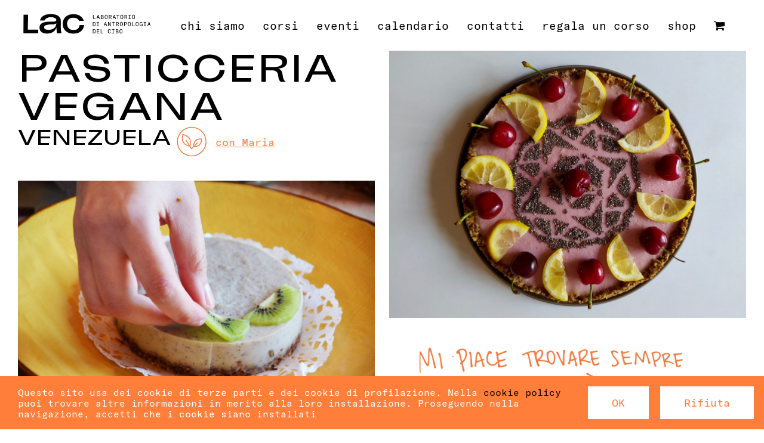

--- FILE ---
content_type: text/html; charset=UTF-8
request_url: https://laboratoriodiantropologiadelcibo.it/eventer/pasticceria-vegana/
body_size: 38304
content:
<!DOCTYPE html>
<html class="avada-html-layout-wide avada-html-header-position-top avada-html-layout-framed avada-is-100-percent-template" lang="it-IT">
<head>
	<meta http-equiv="X-UA-Compatible" content="IE=edge" />
	<meta http-equiv="Content-Type" content="text/html; charset=utf-8"/>
	<meta name="viewport" content="width=device-width, initial-scale=1, maximum-scale=1" />
	<meta name='robots' content='index, follow, max-image-preview:large, max-snippet:-1, max-video-preview:-1' />

	<!-- This site is optimized with the Yoast SEO plugin v26.7 - https://yoast.com/wordpress/plugins/seo/ -->
	<title>Pasticceria vegana - LAC - Laboratorio di Antropologia del Cibo</title>
	<link rel="canonical" href="https://laboratoriodiantropologiadelcibo.it/eventer/pasticceria-vegana/" />
	<meta property="og:locale" content="it_IT" />
	<meta property="og:type" content="article" />
	<meta property="og:title" content="Pasticceria vegana - LAC - Laboratorio di Antropologia del Cibo" />
	<meta property="og:url" content="https://laboratoriodiantropologiadelcibo.it/eventer/pasticceria-vegana/" />
	<meta property="og:site_name" content="LAC - Laboratorio di Antropologia del Cibo" />
	<meta property="article:modified_time" content="2025-09-15T07:43:17+00:00" />
	<meta property="og:image" content="https://laboratoriodiantropologiadelcibo.it/wp-content/uploads/2021/07/COPERTINA_PASTICCERIA_VENEZUELA_500X333.jpg" />
	<meta property="og:image:width" content="500" />
	<meta property="og:image:height" content="333" />
	<meta property="og:image:type" content="image/jpeg" />
	<meta name="twitter:card" content="summary_large_image" />
	<meta name="twitter:label1" content="Tempo di lettura stimato" />
	<meta name="twitter:data1" content="6 minuti" />
	<script type="application/ld+json" class="yoast-schema-graph">{"@context":"https://schema.org","@graph":[{"@type":"WebPage","@id":"https://laboratoriodiantropologiadelcibo.it/eventer/pasticceria-vegana/","url":"https://laboratoriodiantropologiadelcibo.it/eventer/pasticceria-vegana/","name":"Pasticceria vegana - LAC - Laboratorio di Antropologia del Cibo","isPartOf":{"@id":"https://laboratoriodiantropologiadelcibo.it/#website"},"primaryImageOfPage":{"@id":"https://laboratoriodiantropologiadelcibo.it/eventer/pasticceria-vegana/#primaryimage"},"image":{"@id":"https://laboratoriodiantropologiadelcibo.it/eventer/pasticceria-vegana/#primaryimage"},"thumbnailUrl":"https://laboratoriodiantropologiadelcibo.it/wp-content/uploads/2021/07/COPERTINA_PASTICCERIA_VENEZUELA_500X333.jpg","datePublished":"2021-07-18T15:12:14+00:00","dateModified":"2025-09-15T07:43:17+00:00","breadcrumb":{"@id":"https://laboratoriodiantropologiadelcibo.it/eventer/pasticceria-vegana/#breadcrumb"},"inLanguage":"it-IT","potentialAction":[{"@type":"ReadAction","target":["https://laboratoriodiantropologiadelcibo.it/eventer/pasticceria-vegana/"]}]},{"@type":"ImageObject","inLanguage":"it-IT","@id":"https://laboratoriodiantropologiadelcibo.it/eventer/pasticceria-vegana/#primaryimage","url":"https://laboratoriodiantropologiadelcibo.it/wp-content/uploads/2021/07/COPERTINA_PASTICCERIA_VENEZUELA_500X333.jpg","contentUrl":"https://laboratoriodiantropologiadelcibo.it/wp-content/uploads/2021/07/COPERTINA_PASTICCERIA_VENEZUELA_500X333.jpg","width":500,"height":333},{"@type":"BreadcrumbList","@id":"https://laboratoriodiantropologiadelcibo.it/eventer/pasticceria-vegana/#breadcrumb","itemListElement":[{"@type":"ListItem","position":1,"name":"Home","item":"https://laboratoriodiantropologiadelcibo.it/"},{"@type":"ListItem","position":2,"name":"Pasticceria vegana"}]},{"@type":"WebSite","@id":"https://laboratoriodiantropologiadelcibo.it/#website","url":"https://laboratoriodiantropologiadelcibo.it/","name":"LAC - Laboratorio di Antropologia del Cibo","description":"Storie di persone e di cucina","publisher":{"@id":"https://laboratoriodiantropologiadelcibo.it/#organization"},"potentialAction":[{"@type":"SearchAction","target":{"@type":"EntryPoint","urlTemplate":"https://laboratoriodiantropologiadelcibo.it/?s={search_term_string}"},"query-input":{"@type":"PropertyValueSpecification","valueRequired":true,"valueName":"search_term_string"}}],"inLanguage":"it-IT"},{"@type":"Organization","@id":"https://laboratoriodiantropologiadelcibo.it/#organization","name":"Laboratorio di Antropologia del Cibo","url":"https://laboratoriodiantropologiadelcibo.it/","logo":{"@type":"ImageObject","inLanguage":"it-IT","@id":"https://laboratoriodiantropologiadelcibo.it/#/schema/logo/image/","url":"https://laboratoriodiantropologiadelcibo.it/wp-content/uploads/2021/06/LAC-LOGO_4_BLACK-1.png","contentUrl":"https://laboratoriodiantropologiadelcibo.it/wp-content/uploads/2021/06/LAC-LOGO_4_BLACK-1.png","width":1500,"height":400,"caption":"Laboratorio di Antropologia del Cibo"},"image":{"@id":"https://laboratoriodiantropologiadelcibo.it/#/schema/logo/image/"}}]}</script>
	<!-- / Yoast SEO plugin. -->


<link rel='dns-prefetch' href='//cdnjs.cloudflare.com' />
<link rel='dns-prefetch' href='//www.googletagmanager.com' />
<link rel='dns-prefetch' href='//fonts.googleapis.com' />
<link rel='dns-prefetch' href='//ajax.googleapis.com' />
<link rel="alternate" type="application/rss+xml" title="LAC - Laboratorio di Antropologia del Cibo &raquo; Feed" href="https://laboratoriodiantropologiadelcibo.it/feed/" />
<link rel="alternate" type="application/rss+xml" title="LAC - Laboratorio di Antropologia del Cibo &raquo; Feed dei commenti" href="https://laboratoriodiantropologiadelcibo.it/comments/feed/" />
								<link rel="icon" href="https://laboratoriodiantropologiadelcibo.it/wp-content/uploads/2021/07/LAC-LOGO_1_BLACK_1.ico" type="image/x-icon" />
		
		
		
				<link rel="alternate" title="oEmbed (JSON)" type="application/json+oembed" href="https://laboratoriodiantropologiadelcibo.it/wp-json/oembed/1.0/embed?url=https%3A%2F%2Flaboratoriodiantropologiadelcibo.it%2Feventer%2Fpasticceria-vegana%2F" />
<link rel="alternate" title="oEmbed (XML)" type="text/xml+oembed" href="https://laboratoriodiantropologiadelcibo.it/wp-json/oembed/1.0/embed?url=https%3A%2F%2Flaboratoriodiantropologiadelcibo.it%2Feventer%2Fpasticceria-vegana%2F&#038;format=xml" />
<style id='wp-img-auto-sizes-contain-inline-css' type='text/css'>
img:is([sizes=auto i],[sizes^="auto," i]){contain-intrinsic-size:3000px 1500px}
/*# sourceURL=wp-img-auto-sizes-contain-inline-css */
</style>
<link rel='stylesheet' id='woo-conditional-shipping-blocks-style-css' href='https://laboratoriodiantropologiadelcibo.it/wp-content/plugins/conditional-shipping-for-woocommerce/frontend/css/woo-conditional-shipping.css?ver=3.6.0.free' type='text/css' media='all' />
<link rel='stylesheet' id='infi-elegant-elements-css' href='https://laboratoriodiantropologiadelcibo.it/wp-content/plugins/elegant-elements-fusion-builder/assets/css/min/elegant-elements.min.css?ver=3.6.2' type='text/css' media='all' />
<link rel='stylesheet' id='infi-elegant-animations-css' href='https://laboratoriodiantropologiadelcibo.it/wp-content/plugins/elegant-elements-fusion-builder/assets/css/min/infi-css-animations.min.css?ver=3.6.2' type='text/css' media='all' />
<link rel='stylesheet' id='infi-elegant-combined-css-css' href='https://laboratoriodiantropologiadelcibo.it/wp-content/plugins/elegant-elements-fusion-builder/assets/css/min/elegant-elements-combined.min.css?ver=3.6.2' type='text/css' media='all' />
<link rel='stylesheet' id='elegant-google-fonts-css' href='https://fonts.googleapis.com/css?display=swap&#038;family=Open+Sans%3AregularOpen+Sans%3A300&#038;ver=3.6.2' type='text/css' media='all' />
<link rel='stylesheet' id='eventer_ui_css-css' href='//ajax.googleapis.com/ajax/libs/jqueryui/1.9.0/themes/base/jquery-ui.css?ver=1.9.0' type='text/css' media='' />
<link rel='stylesheet' id='eventer-style-css' href='https://laboratoriodiantropologiadelcibo.it/wp-content/plugins/eventer/css/eventer_style.css?ver=6.9' type='text/css' media='all' />
<style id='eventer-style-inline-css' type='text/css'>
.eventer .eventer-btn-primary,.eventer .eventer-btn-primary:hover,.eventer input[type="radio"]:checked, .eventer input[type="checkbox"]:checked,.eventer-btn-default:hover,.fc button.fc-state-active{
				border-color: #ff7f3a;
				}
			.eventer-loader,.eventer input[type="radio"]:checked:before, .eventer input[type="checkbox"]:checked:before,.eventer-ticket-confirmation-left > div:before,.eventer-ticket-price-total,.eventer .eventer-btn-default:hover,.eventer-countdown .eventer-event-date,.eventer .eventer-pagination li.active,.eventer-event-grid-item-dbg .eventer-event-grid-item-inside,.eventer-switcher-current-month-in > span,.eventer-plain-links,.eventer-detailed-list .eventer-dater,.eventer-modern-list .eventer-dater:before,.eventer-quick-ticket-info .eventer-ticket-type-price,.eventer-featured-date,.eventer-slider-type1 .eventer-slider-content{
				background-color: #ff7f3a
			}
			.eventer .eventer-btn-primary,.eventer .eventer-btn-primary:disabled,.eventer .eventer-btn-primary:disabled:hover,.eventer .eventer-btn-primary:hover,.eventer-q-field input[type="button"]:hover,.eventer-switcher-actions-view a:hover,.eventer .eventer-switcher-actions-view a.active,.fc button.fc-state-active,.eventer-custom-ui-datepicker.ui-datepicker .ui-widget-header, .eventer-custom-ui-datepicker.ui-datepicker .ui-datepicker-header,.eventer-custom-ui-datepicker.ui-datepicker td.ui-datepicker-current-day,.eventer-custom-ui-datepicker.ui-datepicker td .ui-state-hover,.eventer .eventer-switcher-actions-view a.today-btn,.eventer .eventer-switcher-actions-view .trigger-active,.eventer-status-badge,.eventer-dash-nav-right li.eventer-fe-usermenu img, .eventer-fe-usermenu .eventer-fe-dropdown-in,.eventer-fe-ele-icon,.eventer-fe-datepicker.eventer-datepicker>.eventer-datepicker_header,.eventer-fe-datepicker.eventer-datepicker>.eventer-datepicker_inner_container>.eventer-datepicker_calendar>.eventer-datepicker_table>tbody>tr>td.hover,.eventer-fe-datepicker.eventer-datepicker>.eventer-datepicker_inner_container>.eventer-datepicker_calendar>.eventer-datepicker_table>tbody>tr>td.active,.eventer-fe-datepicker.eventer-datepicker>.eventer-datepicker_inner_container>.eventer-datepicker_calendar>.eventer-datepicker_table>tbody>tr>td.wday_sat:not(.day_in_past):hover,.eventer-fe-datepicker.eventer-datepicker>.eventer-datepicker_inner_container>.eventer-datepicker_calendar>.eventer-datepicker_table>tbody>tr>td.wday_sun:not(.day_in_past):hover,.eventer-fe-add-field-value:hover,.eventer-fe-datepicker.eventer-datepicker>.eventer-datepicker_inner_container>.eventer-datepicker_calendar>.eventer-datepicker_table>tbody>tr>td.wday_sat.active,.eventer-fe-datepicker.eventer-datepicker>.eventer-datepicker_inner_container>.eventer-datepicker_calendar>.eventer-datepicker_table>tbody>tr>td.wday_sun.active,.eventer-fe-ticket-count,.eventer-accent-bg,.eventer-schedule-time{
				background: #ff7f3a
			}
			.eventer .eventer-ticket-confirmation-right a:not(.eventer-btn),.eventer-ticket-printable h3, .eventer a,.eventer-actions a:hover,.eventer-event-save > ul > li a:hover,.eventer-compact-list .eventer-event-venue i,.eventer-fe-dash-nav ul li a:hover,.eventer-fe-dash-nav ul li.active a,.eventer-dash-nav-right li.eventer-fe-usermenu a:hover,.eventer-fe-dash-nav ul li a:hover i,.eventer-fe-dash-nav ul li.active a i,.eventer-fe-infolist li strong,.eventer-fe-ele-settings:hover,.eventer-fe-ele-copy:hover,.eventer-fe-ele-paste:hover,.eventer-nav-all-users li a:hover,.eventer-booking-order, .eventer-accent-color,.eventer-detailed-col .eventer-event-title a:hover,.eventer-grid-clean .eventer-event-title a:hover,.eventer-grid-featured .eventer-event-title a:hover,.eventer-grid-featured .eventer-event-share li a:hover,.eventer-grid-products .eventer-event-title a:hover,.eventer-grid-products .eventer-grid-meta > div > i,.eventer-grid-modern .eventer-event-day,.eventer-grid-modern .eventer-event-title a:hover,.eventer-slider-type1 .eventer-event-title a:hover,.eventer-single-style2 .eventer-single-header .eventer-event-share li a:hover,.eventer-organizer-block .eventer-organizer-info > span,.eventer-organizer-block ul > li i,.eventer-organizer-block .eventer-organizer-info > ul > li a:hover{
				color: #ff7f3a
			}
			/*.eventer-fe-ele-settings:hover,.eventer-fe-ele-copy:hover,.eventer-fe-ele-paste:hover,.eventer-nav-all-users li a:hover{
				color: #ff7f3a!important
			}*//* This code was commented out while adding eventer stage2*/
			.eventer-actions a:hover,.eventer-fe-usermenu.eventer-fe-dd:before{
				border-bottom-color: #ff7f3a
			}
			.eventer-compact-list .eventer-event-date{
				border-top-color: #ff7f3a
			}
			.eventer-minimal-list .eventer-event-list-item,.eventer-event-grid-item-plain .eventer-event-grid-item-inside,.eventer-event-grid-item-dbg .eventer-event-grid-item-inside{
				border-left-color: #ff7f3a
			}
/*# sourceURL=eventer-style-inline-css */
</style>
<link rel='stylesheet' id='owl-carousel-css' href='https://laboratoriodiantropologiadelcibo.it/wp-content/plugins/eventer/vendors/owl-carousel/css/owl.carousel.css?ver=6.9' type='text/css' media='all' />
<link rel='stylesheet' id='eventer-owl-theme-css' href='https://laboratoriodiantropologiadelcibo.it/wp-content/plugins/eventer/vendors/owl-carousel/css/owl.theme.css?ver=6.9' type='text/css' media='all' />
<link rel='stylesheet' id='eventer-line-icons-css' href='https://laboratoriodiantropologiadelcibo.it/wp-content/plugins/eventer/css/eventer-simple-line-icons.css?ver=6.9' type='text/css' media='all' />
<link rel='stylesheet' id='eventer-google-css-oswald-css' href='//fonts.googleapis.com/css?family=Oswald%3A400%2C700%7COpen+Sans%3A400%2C400i%2C700%7CGreat+Vibes&#038;subset&#038;ver=6.9' type='text/css' media='all' />
<link rel='stylesheet' id='eventer-modal-css' href='https://laboratoriodiantropologiadelcibo.it/wp-content/plugins/eventer/css/jquery.modal.min.css?ver=6.9' type='text/css' media='all' />
<style id='woocommerce-inline-inline-css' type='text/css'>
.woocommerce form .form-row .required { visibility: visible; }
/*# sourceURL=woocommerce-inline-inline-css */
</style>
<link rel='stylesheet' id='woo_conditional_shipping_css-css' href='https://laboratoriodiantropologiadelcibo.it/wp-content/plugins/conditional-shipping-for-woocommerce/includes/frontend/../../frontend/css/woo-conditional-shipping.css?ver=3.6.0.free' type='text/css' media='all' />
<link rel='stylesheet' id='newsletter-css' href='https://laboratoriodiantropologiadelcibo.it/wp-content/plugins/newsletter/style.css?ver=9.0.7' type='text/css' media='all' />
<link rel='stylesheet' id='fusion-dynamic-css-css' href='https://laboratoriodiantropologiadelcibo.it/wp-content/uploads/fusion-styles/b8f7339efad4f1c9634c2f09255f5777.min.css?ver=3.14.2' type='text/css' media='all' />
<script type="text/javascript" src="https://laboratoriodiantropologiadelcibo.it/wp-includes/js/jquery/jquery.min.js?ver=3.7.1" id="jquery-core-js"></script>
<script type="text/javascript" src="https://laboratoriodiantropologiadelcibo.it/wp-content/plugins/eventer/front/fullcalendar/lib/moment.min.js?ver=6.9" id="fullcalendar-moment-js"></script>
<script type="text/javascript" src="https://laboratoriodiantropologiadelcibo.it/wp-content/plugins/woocommerce/assets/js/jquery-blockui/jquery.blockUI.min.js?ver=2.7.0-wc.10.4.3" id="wc-jquery-blockui-js" defer="defer" data-wp-strategy="defer"></script>
<script type="text/javascript" id="wc-add-to-cart-js-extra">
/* <![CDATA[ */
var wc_add_to_cart_params = {"ajax_url":"/wp-admin/admin-ajax.php","wc_ajax_url":"/?wc-ajax=%%endpoint%%","i18n_view_cart":"Visualizza carrello","cart_url":"https://laboratoriodiantropologiadelcibo.it/carrello/","is_cart":"","cart_redirect_after_add":"no"};
//# sourceURL=wc-add-to-cart-js-extra
/* ]]> */
</script>
<script type="text/javascript" src="https://laboratoriodiantropologiadelcibo.it/wp-content/plugins/woocommerce/assets/js/frontend/add-to-cart.min.js?ver=10.4.3" id="wc-add-to-cart-js" defer="defer" data-wp-strategy="defer"></script>
<script type="text/javascript" src="https://laboratoriodiantropologiadelcibo.it/wp-content/plugins/woocommerce/assets/js/js-cookie/js.cookie.min.js?ver=2.1.4-wc.10.4.3" id="wc-js-cookie-js" defer="defer" data-wp-strategy="defer"></script>
<script type="text/javascript" id="woocommerce-js-extra">
/* <![CDATA[ */
var woocommerce_params = {"ajax_url":"/wp-admin/admin-ajax.php","wc_ajax_url":"/?wc-ajax=%%endpoint%%","i18n_password_show":"Mostra password","i18n_password_hide":"Nascondi password"};
//# sourceURL=woocommerce-js-extra
/* ]]> */
</script>
<script type="text/javascript" src="https://laboratoriodiantropologiadelcibo.it/wp-content/plugins/woocommerce/assets/js/frontend/woocommerce.min.js?ver=10.4.3" id="woocommerce-js" defer="defer" data-wp-strategy="defer"></script>
<script type="text/javascript" id="woo-conditional-shipping-js-js-extra">
/* <![CDATA[ */
var conditional_shipping_settings = {"trigger_fields":[]};
//# sourceURL=woo-conditional-shipping-js-js-extra
/* ]]> */
</script>
<script type="text/javascript" src="https://laboratoriodiantropologiadelcibo.it/wp-content/plugins/conditional-shipping-for-woocommerce/includes/frontend/../../frontend/js/woo-conditional-shipping.js?ver=3.6.0.free" id="woo-conditional-shipping-js-js"></script>
<script type="text/javascript" src="https://laboratoriodiantropologiadelcibo.it/wp-content/plugins/eventer/WC/wc_scripts.js?ver=7.14.2" id="eventer-woocommerce-scripts-js"></script>

<!-- Snippet del tag Google (gtag.js) aggiunto da Site Kit -->
<!-- Snippet Google Analytics aggiunto da Site Kit -->
<script type="text/javascript" src="https://www.googletagmanager.com/gtag/js?id=G-0SFVNHMFGS" id="google_gtagjs-js" async></script>
<script type="text/javascript" id="google_gtagjs-js-after">
/* <![CDATA[ */
window.dataLayer = window.dataLayer || [];function gtag(){dataLayer.push(arguments);}
gtag("set","linker",{"domains":["laboratoriodiantropologiadelcibo.it"]});
gtag("js", new Date());
gtag("set", "developer_id.dZTNiMT", true);
gtag("config", "G-0SFVNHMFGS");
//# sourceURL=google_gtagjs-js-after
/* ]]> */
</script>
<link rel="https://api.w.org/" href="https://laboratoriodiantropologiadelcibo.it/wp-json/" /><link rel="alternate" title="JSON" type="application/json" href="https://laboratoriodiantropologiadelcibo.it/wp-json/wp/v2/eventer/1209" /><link rel="EditURI" type="application/rsd+xml" title="RSD" href="https://laboratoriodiantropologiadelcibo.it/xmlrpc.php?rsd" />
<meta name="generator" content="WordPress 6.9" />
<meta name="generator" content="WooCommerce 10.4.3" />
<link rel='shortlink' href='https://laboratoriodiantropologiadelcibo.it/?p=1209' />
<meta name="generator" content="Site Kit by Google 1.170.0" /><link rel="preload" href="https://laboratoriodiantropologiadelcibo.it/wp-content/themes/Avada/includes/lib/assets/fonts/icomoon/awb-icons.woff" as="font" type="font/woff" crossorigin><link rel="preload" href="//laboratoriodiantropologiadelcibo.it/wp-content/themes/Avada/includes/lib/assets/fonts/fontawesome/webfonts/fa-solid-900.woff2" as="font" type="font/woff2" crossorigin><style type="text/css" id="css-fb-visibility">@media screen and (max-width: 800px){.fusion-no-small-visibility{display:none !important;}body .sm-text-align-center{text-align:center !important;}body .sm-text-align-left{text-align:left !important;}body .sm-text-align-right{text-align:right !important;}body .sm-text-align-justify{text-align:justify !important;}body .sm-flex-align-center{justify-content:center !important;}body .sm-flex-align-flex-start{justify-content:flex-start !important;}body .sm-flex-align-flex-end{justify-content:flex-end !important;}body .sm-mx-auto{margin-left:auto !important;margin-right:auto !important;}body .sm-ml-auto{margin-left:auto !important;}body .sm-mr-auto{margin-right:auto !important;}body .fusion-absolute-position-small{position:absolute;width:100%;}.awb-sticky.awb-sticky-small{ position: sticky; top: var(--awb-sticky-offset,0); }}@media screen and (min-width: 801px) and (max-width: 1024px){.fusion-no-medium-visibility{display:none !important;}body .md-text-align-center{text-align:center !important;}body .md-text-align-left{text-align:left !important;}body .md-text-align-right{text-align:right !important;}body .md-text-align-justify{text-align:justify !important;}body .md-flex-align-center{justify-content:center !important;}body .md-flex-align-flex-start{justify-content:flex-start !important;}body .md-flex-align-flex-end{justify-content:flex-end !important;}body .md-mx-auto{margin-left:auto !important;margin-right:auto !important;}body .md-ml-auto{margin-left:auto !important;}body .md-mr-auto{margin-right:auto !important;}body .fusion-absolute-position-medium{position:absolute;width:100%;}.awb-sticky.awb-sticky-medium{ position: sticky; top: var(--awb-sticky-offset,0); }}@media screen and (min-width: 1025px){.fusion-no-large-visibility{display:none !important;}body .lg-text-align-center{text-align:center !important;}body .lg-text-align-left{text-align:left !important;}body .lg-text-align-right{text-align:right !important;}body .lg-text-align-justify{text-align:justify !important;}body .lg-flex-align-center{justify-content:center !important;}body .lg-flex-align-flex-start{justify-content:flex-start !important;}body .lg-flex-align-flex-end{justify-content:flex-end !important;}body .lg-mx-auto{margin-left:auto !important;margin-right:auto !important;}body .lg-ml-auto{margin-left:auto !important;}body .lg-mr-auto{margin-right:auto !important;}body .fusion-absolute-position-large{position:absolute;width:100%;}.awb-sticky.awb-sticky-large{ position: sticky; top: var(--awb-sticky-offset,0); }}</style>	<noscript><style>.woocommerce-product-gallery{ opacity: 1 !important; }</style></noscript>
	<meta name="generator" content="Powered by Slider Revolution 6.7.39 - responsive, Mobile-Friendly Slider Plugin for WordPress with comfortable drag and drop interface." />
<script>function setREVStartSize(e){
			//window.requestAnimationFrame(function() {
				window.RSIW = window.RSIW===undefined ? window.innerWidth : window.RSIW;
				window.RSIH = window.RSIH===undefined ? window.innerHeight : window.RSIH;
				try {
					var pw = document.getElementById(e.c).parentNode.offsetWidth,
						newh;
					pw = pw===0 || isNaN(pw) || (e.l=="fullwidth" || e.layout=="fullwidth") ? window.RSIW : pw;
					e.tabw = e.tabw===undefined ? 0 : parseInt(e.tabw);
					e.thumbw = e.thumbw===undefined ? 0 : parseInt(e.thumbw);
					e.tabh = e.tabh===undefined ? 0 : parseInt(e.tabh);
					e.thumbh = e.thumbh===undefined ? 0 : parseInt(e.thumbh);
					e.tabhide = e.tabhide===undefined ? 0 : parseInt(e.tabhide);
					e.thumbhide = e.thumbhide===undefined ? 0 : parseInt(e.thumbhide);
					e.mh = e.mh===undefined || e.mh=="" || e.mh==="auto" ? 0 : parseInt(e.mh,0);
					if(e.layout==="fullscreen" || e.l==="fullscreen")
						newh = Math.max(e.mh,window.RSIH);
					else{
						e.gw = Array.isArray(e.gw) ? e.gw : [e.gw];
						for (var i in e.rl) if (e.gw[i]===undefined || e.gw[i]===0) e.gw[i] = e.gw[i-1];
						e.gh = e.el===undefined || e.el==="" || (Array.isArray(e.el) && e.el.length==0)? e.gh : e.el;
						e.gh = Array.isArray(e.gh) ? e.gh : [e.gh];
						for (var i in e.rl) if (e.gh[i]===undefined || e.gh[i]===0) e.gh[i] = e.gh[i-1];
											
						var nl = new Array(e.rl.length),
							ix = 0,
							sl;
						e.tabw = e.tabhide>=pw ? 0 : e.tabw;
						e.thumbw = e.thumbhide>=pw ? 0 : e.thumbw;
						e.tabh = e.tabhide>=pw ? 0 : e.tabh;
						e.thumbh = e.thumbhide>=pw ? 0 : e.thumbh;
						for (var i in e.rl) nl[i] = e.rl[i]<window.RSIW ? 0 : e.rl[i];
						sl = nl[0];
						for (var i in nl) if (sl>nl[i] && nl[i]>0) { sl = nl[i]; ix=i;}
						var m = pw>(e.gw[ix]+e.tabw+e.thumbw) ? 1 : (pw-(e.tabw+e.thumbw)) / (e.gw[ix]);
						newh =  (e.gh[ix] * m) + (e.tabh + e.thumbh);
					}
					var el = document.getElementById(e.c);
					if (el!==null && el) el.style.height = newh+"px";
					el = document.getElementById(e.c+"_wrapper");
					if (el!==null && el) {
						el.style.height = newh+"px";
						el.style.display = "block";
					}
				} catch(e){
					console.log("Failure at Presize of Slider:" + e)
				}
			//});
		  };</script>
		<style type="text/css" id="wp-custom-css">
			#wfls-prompt-overlay
{
	background:red!important;
}		</style>
				<script type="text/javascript">
			var doc = document.documentElement;
			doc.setAttribute( 'data-useragent', navigator.userAgent );
		</script>
		
	<link rel='stylesheet' id='wc-blocks-style-css' href='https://laboratoriodiantropologiadelcibo.it/wp-content/plugins/woocommerce/assets/client/blocks/wc-blocks.css?ver=wc-10.4.3' type='text/css' media='all' />
<style id='global-styles-inline-css' type='text/css'>
:root{--wp--preset--aspect-ratio--square: 1;--wp--preset--aspect-ratio--4-3: 4/3;--wp--preset--aspect-ratio--3-4: 3/4;--wp--preset--aspect-ratio--3-2: 3/2;--wp--preset--aspect-ratio--2-3: 2/3;--wp--preset--aspect-ratio--16-9: 16/9;--wp--preset--aspect-ratio--9-16: 9/16;--wp--preset--color--black: #000000;--wp--preset--color--cyan-bluish-gray: #abb8c3;--wp--preset--color--white: #ffffff;--wp--preset--color--pale-pink: #f78da7;--wp--preset--color--vivid-red: #cf2e2e;--wp--preset--color--luminous-vivid-orange: #ff6900;--wp--preset--color--luminous-vivid-amber: #fcb900;--wp--preset--color--light-green-cyan: #7bdcb5;--wp--preset--color--vivid-green-cyan: #00d084;--wp--preset--color--pale-cyan-blue: #8ed1fc;--wp--preset--color--vivid-cyan-blue: #0693e3;--wp--preset--color--vivid-purple: #9b51e0;--wp--preset--color--awb-color-1: rgba(255,255,255,1);--wp--preset--color--awb-color-2: rgba(226,226,226,1);--wp--preset--color--awb-color-3: rgba(255,126,59,1);--wp--preset--color--awb-color-4: rgba(255,126,58,1);--wp--preset--color--awb-color-5: rgba(249,125,59,1);--wp--preset--color--awb-color-6: rgba(51,51,51,1);--wp--preset--color--awb-color-7: rgba(33,41,52,1);--wp--preset--color--awb-color-8: rgba(0,0,0,1);--wp--preset--color--awb-color-custom-10: rgba(101,188,123,1);--wp--preset--color--awb-color-custom-11: rgba(249,249,251,1);--wp--preset--color--awb-color-custom-12: rgba(242,243,245,1);--wp--preset--color--awb-color-custom-13: rgba(74,78,87,1);--wp--preset--color--awb-color-custom-14: rgba(224,222,222,1);--wp--preset--color--awb-color-custom-15: rgba(246,246,246,1);--wp--preset--color--awb-color-custom-16: rgba(249,193,160,1);--wp--preset--color--awb-color-custom-17: rgba(255,255,255,0.8);--wp--preset--color--awb-color-custom-18: rgba(242,243,245,0.7);--wp--preset--gradient--vivid-cyan-blue-to-vivid-purple: linear-gradient(135deg,rgb(6,147,227) 0%,rgb(155,81,224) 100%);--wp--preset--gradient--light-green-cyan-to-vivid-green-cyan: linear-gradient(135deg,rgb(122,220,180) 0%,rgb(0,208,130) 100%);--wp--preset--gradient--luminous-vivid-amber-to-luminous-vivid-orange: linear-gradient(135deg,rgb(252,185,0) 0%,rgb(255,105,0) 100%);--wp--preset--gradient--luminous-vivid-orange-to-vivid-red: linear-gradient(135deg,rgb(255,105,0) 0%,rgb(207,46,46) 100%);--wp--preset--gradient--very-light-gray-to-cyan-bluish-gray: linear-gradient(135deg,rgb(238,238,238) 0%,rgb(169,184,195) 100%);--wp--preset--gradient--cool-to-warm-spectrum: linear-gradient(135deg,rgb(74,234,220) 0%,rgb(151,120,209) 20%,rgb(207,42,186) 40%,rgb(238,44,130) 60%,rgb(251,105,98) 80%,rgb(254,248,76) 100%);--wp--preset--gradient--blush-light-purple: linear-gradient(135deg,rgb(255,206,236) 0%,rgb(152,150,240) 100%);--wp--preset--gradient--blush-bordeaux: linear-gradient(135deg,rgb(254,205,165) 0%,rgb(254,45,45) 50%,rgb(107,0,62) 100%);--wp--preset--gradient--luminous-dusk: linear-gradient(135deg,rgb(255,203,112) 0%,rgb(199,81,192) 50%,rgb(65,88,208) 100%);--wp--preset--gradient--pale-ocean: linear-gradient(135deg,rgb(255,245,203) 0%,rgb(182,227,212) 50%,rgb(51,167,181) 100%);--wp--preset--gradient--electric-grass: linear-gradient(135deg,rgb(202,248,128) 0%,rgb(113,206,126) 100%);--wp--preset--gradient--midnight: linear-gradient(135deg,rgb(2,3,129) 0%,rgb(40,116,252) 100%);--wp--preset--font-size--small: 13.5px;--wp--preset--font-size--medium: 20px;--wp--preset--font-size--large: 27px;--wp--preset--font-size--x-large: 42px;--wp--preset--font-size--normal: 18px;--wp--preset--font-size--xlarge: 36px;--wp--preset--font-size--huge: 54px;--wp--preset--spacing--20: 0.44rem;--wp--preset--spacing--30: 0.67rem;--wp--preset--spacing--40: 1rem;--wp--preset--spacing--50: 1.5rem;--wp--preset--spacing--60: 2.25rem;--wp--preset--spacing--70: 3.38rem;--wp--preset--spacing--80: 5.06rem;--wp--preset--shadow--natural: 6px 6px 9px rgba(0, 0, 0, 0.2);--wp--preset--shadow--deep: 12px 12px 50px rgba(0, 0, 0, 0.4);--wp--preset--shadow--sharp: 6px 6px 0px rgba(0, 0, 0, 0.2);--wp--preset--shadow--outlined: 6px 6px 0px -3px rgb(255, 255, 255), 6px 6px rgb(0, 0, 0);--wp--preset--shadow--crisp: 6px 6px 0px rgb(0, 0, 0);}:where(.is-layout-flex){gap: 0.5em;}:where(.is-layout-grid){gap: 0.5em;}body .is-layout-flex{display: flex;}.is-layout-flex{flex-wrap: wrap;align-items: center;}.is-layout-flex > :is(*, div){margin: 0;}body .is-layout-grid{display: grid;}.is-layout-grid > :is(*, div){margin: 0;}:where(.wp-block-columns.is-layout-flex){gap: 2em;}:where(.wp-block-columns.is-layout-grid){gap: 2em;}:where(.wp-block-post-template.is-layout-flex){gap: 1.25em;}:where(.wp-block-post-template.is-layout-grid){gap: 1.25em;}.has-black-color{color: var(--wp--preset--color--black) !important;}.has-cyan-bluish-gray-color{color: var(--wp--preset--color--cyan-bluish-gray) !important;}.has-white-color{color: var(--wp--preset--color--white) !important;}.has-pale-pink-color{color: var(--wp--preset--color--pale-pink) !important;}.has-vivid-red-color{color: var(--wp--preset--color--vivid-red) !important;}.has-luminous-vivid-orange-color{color: var(--wp--preset--color--luminous-vivid-orange) !important;}.has-luminous-vivid-amber-color{color: var(--wp--preset--color--luminous-vivid-amber) !important;}.has-light-green-cyan-color{color: var(--wp--preset--color--light-green-cyan) !important;}.has-vivid-green-cyan-color{color: var(--wp--preset--color--vivid-green-cyan) !important;}.has-pale-cyan-blue-color{color: var(--wp--preset--color--pale-cyan-blue) !important;}.has-vivid-cyan-blue-color{color: var(--wp--preset--color--vivid-cyan-blue) !important;}.has-vivid-purple-color{color: var(--wp--preset--color--vivid-purple) !important;}.has-black-background-color{background-color: var(--wp--preset--color--black) !important;}.has-cyan-bluish-gray-background-color{background-color: var(--wp--preset--color--cyan-bluish-gray) !important;}.has-white-background-color{background-color: var(--wp--preset--color--white) !important;}.has-pale-pink-background-color{background-color: var(--wp--preset--color--pale-pink) !important;}.has-vivid-red-background-color{background-color: var(--wp--preset--color--vivid-red) !important;}.has-luminous-vivid-orange-background-color{background-color: var(--wp--preset--color--luminous-vivid-orange) !important;}.has-luminous-vivid-amber-background-color{background-color: var(--wp--preset--color--luminous-vivid-amber) !important;}.has-light-green-cyan-background-color{background-color: var(--wp--preset--color--light-green-cyan) !important;}.has-vivid-green-cyan-background-color{background-color: var(--wp--preset--color--vivid-green-cyan) !important;}.has-pale-cyan-blue-background-color{background-color: var(--wp--preset--color--pale-cyan-blue) !important;}.has-vivid-cyan-blue-background-color{background-color: var(--wp--preset--color--vivid-cyan-blue) !important;}.has-vivid-purple-background-color{background-color: var(--wp--preset--color--vivid-purple) !important;}.has-black-border-color{border-color: var(--wp--preset--color--black) !important;}.has-cyan-bluish-gray-border-color{border-color: var(--wp--preset--color--cyan-bluish-gray) !important;}.has-white-border-color{border-color: var(--wp--preset--color--white) !important;}.has-pale-pink-border-color{border-color: var(--wp--preset--color--pale-pink) !important;}.has-vivid-red-border-color{border-color: var(--wp--preset--color--vivid-red) !important;}.has-luminous-vivid-orange-border-color{border-color: var(--wp--preset--color--luminous-vivid-orange) !important;}.has-luminous-vivid-amber-border-color{border-color: var(--wp--preset--color--luminous-vivid-amber) !important;}.has-light-green-cyan-border-color{border-color: var(--wp--preset--color--light-green-cyan) !important;}.has-vivid-green-cyan-border-color{border-color: var(--wp--preset--color--vivid-green-cyan) !important;}.has-pale-cyan-blue-border-color{border-color: var(--wp--preset--color--pale-cyan-blue) !important;}.has-vivid-cyan-blue-border-color{border-color: var(--wp--preset--color--vivid-cyan-blue) !important;}.has-vivid-purple-border-color{border-color: var(--wp--preset--color--vivid-purple) !important;}.has-vivid-cyan-blue-to-vivid-purple-gradient-background{background: var(--wp--preset--gradient--vivid-cyan-blue-to-vivid-purple) !important;}.has-light-green-cyan-to-vivid-green-cyan-gradient-background{background: var(--wp--preset--gradient--light-green-cyan-to-vivid-green-cyan) !important;}.has-luminous-vivid-amber-to-luminous-vivid-orange-gradient-background{background: var(--wp--preset--gradient--luminous-vivid-amber-to-luminous-vivid-orange) !important;}.has-luminous-vivid-orange-to-vivid-red-gradient-background{background: var(--wp--preset--gradient--luminous-vivid-orange-to-vivid-red) !important;}.has-very-light-gray-to-cyan-bluish-gray-gradient-background{background: var(--wp--preset--gradient--very-light-gray-to-cyan-bluish-gray) !important;}.has-cool-to-warm-spectrum-gradient-background{background: var(--wp--preset--gradient--cool-to-warm-spectrum) !important;}.has-blush-light-purple-gradient-background{background: var(--wp--preset--gradient--blush-light-purple) !important;}.has-blush-bordeaux-gradient-background{background: var(--wp--preset--gradient--blush-bordeaux) !important;}.has-luminous-dusk-gradient-background{background: var(--wp--preset--gradient--luminous-dusk) !important;}.has-pale-ocean-gradient-background{background: var(--wp--preset--gradient--pale-ocean) !important;}.has-electric-grass-gradient-background{background: var(--wp--preset--gradient--electric-grass) !important;}.has-midnight-gradient-background{background: var(--wp--preset--gradient--midnight) !important;}.has-small-font-size{font-size: var(--wp--preset--font-size--small) !important;}.has-medium-font-size{font-size: var(--wp--preset--font-size--medium) !important;}.has-large-font-size{font-size: var(--wp--preset--font-size--large) !important;}.has-x-large-font-size{font-size: var(--wp--preset--font-size--x-large) !important;}
/*# sourceURL=global-styles-inline-css */
</style>
<link rel='stylesheet' id='wc-stripe-blocks-checkout-style-css' href='https://laboratoriodiantropologiadelcibo.it/wp-content/plugins/woocommerce-gateway-stripe/build/upe-blocks.css?ver=5149cca93b0373758856' type='text/css' media='all' />
<style id='wp-block-library-inline-css' type='text/css'>
:root{--wp-block-synced-color:#7a00df;--wp-block-synced-color--rgb:122,0,223;--wp-bound-block-color:var(--wp-block-synced-color);--wp-editor-canvas-background:#ddd;--wp-admin-theme-color:#007cba;--wp-admin-theme-color--rgb:0,124,186;--wp-admin-theme-color-darker-10:#006ba1;--wp-admin-theme-color-darker-10--rgb:0,107,160.5;--wp-admin-theme-color-darker-20:#005a87;--wp-admin-theme-color-darker-20--rgb:0,90,135;--wp-admin-border-width-focus:2px}@media (min-resolution:192dpi){:root{--wp-admin-border-width-focus:1.5px}}.wp-element-button{cursor:pointer}:root .has-very-light-gray-background-color{background-color:#eee}:root .has-very-dark-gray-background-color{background-color:#313131}:root .has-very-light-gray-color{color:#eee}:root .has-very-dark-gray-color{color:#313131}:root .has-vivid-green-cyan-to-vivid-cyan-blue-gradient-background{background:linear-gradient(135deg,#00d084,#0693e3)}:root .has-purple-crush-gradient-background{background:linear-gradient(135deg,#34e2e4,#4721fb 50%,#ab1dfe)}:root .has-hazy-dawn-gradient-background{background:linear-gradient(135deg,#faaca8,#dad0ec)}:root .has-subdued-olive-gradient-background{background:linear-gradient(135deg,#fafae1,#67a671)}:root .has-atomic-cream-gradient-background{background:linear-gradient(135deg,#fdd79a,#004a59)}:root .has-nightshade-gradient-background{background:linear-gradient(135deg,#330968,#31cdcf)}:root .has-midnight-gradient-background{background:linear-gradient(135deg,#020381,#2874fc)}:root{--wp--preset--font-size--normal:16px;--wp--preset--font-size--huge:42px}.has-regular-font-size{font-size:1em}.has-larger-font-size{font-size:2.625em}.has-normal-font-size{font-size:var(--wp--preset--font-size--normal)}.has-huge-font-size{font-size:var(--wp--preset--font-size--huge)}.has-text-align-center{text-align:center}.has-text-align-left{text-align:left}.has-text-align-right{text-align:right}.has-fit-text{white-space:nowrap!important}#end-resizable-editor-section{display:none}.aligncenter{clear:both}.items-justified-left{justify-content:flex-start}.items-justified-center{justify-content:center}.items-justified-right{justify-content:flex-end}.items-justified-space-between{justify-content:space-between}.screen-reader-text{border:0;clip-path:inset(50%);height:1px;margin:-1px;overflow:hidden;padding:0;position:absolute;width:1px;word-wrap:normal!important}.screen-reader-text:focus{background-color:#ddd;clip-path:none;color:#444;display:block;font-size:1em;height:auto;left:5px;line-height:normal;padding:15px 23px 14px;text-decoration:none;top:5px;width:auto;z-index:100000}html :where(.has-border-color){border-style:solid}html :where([style*=border-top-color]){border-top-style:solid}html :where([style*=border-right-color]){border-right-style:solid}html :where([style*=border-bottom-color]){border-bottom-style:solid}html :where([style*=border-left-color]){border-left-style:solid}html :where([style*=border-width]){border-style:solid}html :where([style*=border-top-width]){border-top-style:solid}html :where([style*=border-right-width]){border-right-style:solid}html :where([style*=border-bottom-width]){border-bottom-style:solid}html :where([style*=border-left-width]){border-left-style:solid}html :where(img[class*=wp-image-]){height:auto;max-width:100%}:where(figure){margin:0 0 1em}html :where(.is-position-sticky){--wp-admin--admin-bar--position-offset:var(--wp-admin--admin-bar--height,0px)}@media screen and (max-width:600px){html :where(.is-position-sticky){--wp-admin--admin-bar--position-offset:0px}}
/*wp_block_styles_on_demand_placeholder:696c72014f8ac*/
/*# sourceURL=wp-block-library-inline-css */
</style>
<style id='wp-block-library-theme-inline-css' type='text/css'>
.wp-block-audio :where(figcaption){color:#555;font-size:13px;text-align:center}.is-dark-theme .wp-block-audio :where(figcaption){color:#ffffffa6}.wp-block-audio{margin:0 0 1em}.wp-block-code{border:1px solid #ccc;border-radius:4px;font-family:Menlo,Consolas,monaco,monospace;padding:.8em 1em}.wp-block-embed :where(figcaption){color:#555;font-size:13px;text-align:center}.is-dark-theme .wp-block-embed :where(figcaption){color:#ffffffa6}.wp-block-embed{margin:0 0 1em}.blocks-gallery-caption{color:#555;font-size:13px;text-align:center}.is-dark-theme .blocks-gallery-caption{color:#ffffffa6}:root :where(.wp-block-image figcaption){color:#555;font-size:13px;text-align:center}.is-dark-theme :root :where(.wp-block-image figcaption){color:#ffffffa6}.wp-block-image{margin:0 0 1em}.wp-block-pullquote{border-bottom:4px solid;border-top:4px solid;color:currentColor;margin-bottom:1.75em}.wp-block-pullquote :where(cite),.wp-block-pullquote :where(footer),.wp-block-pullquote__citation{color:currentColor;font-size:.8125em;font-style:normal;text-transform:uppercase}.wp-block-quote{border-left:.25em solid;margin:0 0 1.75em;padding-left:1em}.wp-block-quote cite,.wp-block-quote footer{color:currentColor;font-size:.8125em;font-style:normal;position:relative}.wp-block-quote:where(.has-text-align-right){border-left:none;border-right:.25em solid;padding-left:0;padding-right:1em}.wp-block-quote:where(.has-text-align-center){border:none;padding-left:0}.wp-block-quote.is-large,.wp-block-quote.is-style-large,.wp-block-quote:where(.is-style-plain){border:none}.wp-block-search .wp-block-search__label{font-weight:700}.wp-block-search__button{border:1px solid #ccc;padding:.375em .625em}:where(.wp-block-group.has-background){padding:1.25em 2.375em}.wp-block-separator.has-css-opacity{opacity:.4}.wp-block-separator{border:none;border-bottom:2px solid;margin-left:auto;margin-right:auto}.wp-block-separator.has-alpha-channel-opacity{opacity:1}.wp-block-separator:not(.is-style-wide):not(.is-style-dots){width:100px}.wp-block-separator.has-background:not(.is-style-dots){border-bottom:none;height:1px}.wp-block-separator.has-background:not(.is-style-wide):not(.is-style-dots){height:2px}.wp-block-table{margin:0 0 1em}.wp-block-table td,.wp-block-table th{word-break:normal}.wp-block-table :where(figcaption){color:#555;font-size:13px;text-align:center}.is-dark-theme .wp-block-table :where(figcaption){color:#ffffffa6}.wp-block-video :where(figcaption){color:#555;font-size:13px;text-align:center}.is-dark-theme .wp-block-video :where(figcaption){color:#ffffffa6}.wp-block-video{margin:0 0 1em}:root :where(.wp-block-template-part.has-background){margin-bottom:0;margin-top:0;padding:1.25em 2.375em}
/*# sourceURL=/wp-includes/css/dist/block-library/theme.min.css */
</style>
<style id='classic-theme-styles-inline-css' type='text/css'>
/*! This file is auto-generated */
.wp-block-button__link{color:#fff;background-color:#32373c;border-radius:9999px;box-shadow:none;text-decoration:none;padding:calc(.667em + 2px) calc(1.333em + 2px);font-size:1.125em}.wp-block-file__button{background:#32373c;color:#fff;text-decoration:none}
/*# sourceURL=/wp-includes/css/classic-themes.min.css */
</style>
<link rel='stylesheet' id='rs-plugin-settings-css' href='//laboratoriodiantropologiadelcibo.it/wp-content/plugins/revslider/sr6/assets/css/rs6.css?ver=6.7.39' type='text/css' media='all' />
<style id='rs-plugin-settings-inline-css' type='text/css'>
#rs-demo-id {}
/*# sourceURL=rs-plugin-settings-inline-css */
</style>
</head>

<body class="wp-singular eventer-template-default single single-eventer postid-1209 wp-theme-Avada theme-Avada woocommerce-no-js awb-no-sidebars fusion-image-hovers fusion-pagination-sizing fusion-button_type-flat fusion-button_span-no fusion-button_gradient-linear avada-image-rollover-circle-yes avada-image-rollover-yes avada-image-rollover-direction-left fusion-body ltr fusion-sticky-header no-tablet-sticky-header no-mobile-sticky-header no-desktop-totop no-mobile-totop avada-has-rev-slider-styles fusion-disable-outline fusion-sub-menu-fade mobile-logo-pos-left layout-wide-mode avada-has-boxed-modal-shadow- layout-scroll-offset-framed avada-has-zero-margin-offset-top fusion-top-header menu-text-align-center fusion-woo-product-design-classic fusion-woo-shop-page-columns-4 fusion-woo-related-columns-0 fusion-woo-archive-page-columns-1 avada-has-woo-gallery-disabled woo-sale-badge-circle woo-outofstock-badge-top_bar mobile-menu-design-modern fusion-show-pagination-text fusion-header-layout-v1 avada-responsive avada-footer-fx-none avada-menu-highlight-style-bar fusion-search-form-clean fusion-main-menu-search-overlay fusion-avatar-circle avada-dropdown-styles avada-blog-layout-large avada-blog-archive-layout-large avada-header-shadow-no avada-menu-icon-position-left avada-has-megamenu-shadow avada-has-header-100-width avada-has-100-footer avada-has-breadcrumb-mobile-hidden avada-has-titlebar-hide avada-has-pagination-width_height avada-flyout-menu-direction-fade avada-ec-views-v1" data-awb-post-id="1209">
	<script>
window.addEventListener("load", function () {
    const eventDateElement = document.querySelector('.eventer-event-date');
console.log(eventDateElement);
    // Verifica se l'elemento esiste
    if (eventDateElement) {
      // Recupera il testo dell'elemento
      const eventDateText = eventDateElement.textContent || eventDateElement.innerText;
    
      // Controlla se il testo contiene "31 Dicembre 2025"
      if (eventDateText.includes('31 Dicembre')) {
        // Se il testo corrisponde, seleziona il div con la classe 'eventer-single-event-details'
        const eventDetailsDiv = document.querySelector('.eventer-single-event-details');
    
        // Se l'elemento esiste, applica display: none
        if (eventDetailsDiv) {
          eventDetailsDiv.setAttribute("style", "display:none!important;");
        }
      }
    }
});
</script>	<a class="skip-link screen-reader-text" href="#content">Salta al contenuto</a>

	<div id="boxed-wrapper">
		
		<div id="wrapper" class="fusion-wrapper">
			<div id="home" style="position:relative;top:-1px;"></div>
							
					
			<header class="fusion-header-wrapper">
				<div class="fusion-header-v1 fusion-logo-alignment fusion-logo-left fusion-sticky-menu- fusion-sticky-logo- fusion-mobile-logo-  fusion-mobile-menu-design-modern">
					<div class="fusion-header-sticky-height"></div>
<div class="fusion-header">
	<div class="fusion-row">
					<div class="fusion-logo" data-margin-top="0px" data-margin-bottom="0px" data-margin-left="0px" data-margin-right="0px">
			<a class="fusion-logo-link"  href="https://laboratoriodiantropologiadelcibo.it/" >

						<!-- standard logo -->
			<img src="https://laboratoriodiantropologiadelcibo.it/wp-content/uploads/2021/06/LAC-LOGO_4_BLACK-1.png" srcset="https://laboratoriodiantropologiadelcibo.it/wp-content/uploads/2021/06/LAC-LOGO_4_BLACK-1.png 1x, https://laboratoriodiantropologiadelcibo.it/wp-content/uploads/2021/06/LAC-LOGO_4_BLACK-1.png 2x" width="1500" height="400" style="max-height:400px;height:auto;" alt="LAC &#8211; Laboratorio di Antropologia del Cibo Logo" data-retina_logo_url="https://laboratoriodiantropologiadelcibo.it/wp-content/uploads/2021/06/LAC-LOGO_4_BLACK-1.png" class="fusion-standard-logo" />

			
					</a>
		</div>		<nav class="fusion-main-menu" aria-label="Menu Principale"><div class="fusion-overlay-search">		<form role="search" class="searchform fusion-search-form  fusion-search-form-clean" method="get" action="https://laboratoriodiantropologiadelcibo.it/">
			<div class="fusion-search-form-content">

				
				<div class="fusion-search-field search-field">
					<label><span class="screen-reader-text">Cerca per:</span>
													<input type="search" value="" name="s" class="s" placeholder="Cerca..." required aria-required="true" aria-label="Cerca..."/>
											</label>
				</div>
				<div class="fusion-search-button search-button">
					<input type="submit" class="fusion-search-submit searchsubmit" aria-label="Cerca" value="&#xf002;" />
									</div>

				
			</div>


			
		</form>
		<div class="fusion-search-spacer"></div><a href="#" role="button" aria-label="Close Search" class="fusion-close-search"></a></div><ul id="menu-main" class="fusion-menu"><li  id="menu-item-268"  class="menu-item menu-item-type-post_type menu-item-object-page menu-item-268"  data-item-id="268"><a  href="https://laboratoriodiantropologiadelcibo.it/chi-siamo/" class="fusion-bar-highlight"><span class="menu-text">chi siamo</span></a></li><li  id="menu-item-443"  class="menu-item menu-item-type-custom menu-item-object-custom menu-item-443"  data-item-id="443"><a  href="https://laboratoriodiantropologiadelcibo.it/corsi/?calview=yearly" class="fusion-bar-highlight"><span class="menu-text">corsi</span></a></li><li  id="menu-item-2485"  class="menu-item menu-item-type-post_type menu-item-object-page menu-item-2485"  data-item-id="2485"><a  href="https://laboratoriodiantropologiadelcibo.it/eventi/" class="fusion-bar-highlight"><span class="menu-text">eventi</span></a></li><li  id="menu-item-1940"  class="menu-item menu-item-type-post_type menu-item-object-page menu-item-1940"  data-item-id="1940"><a  href="https://laboratoriodiantropologiadelcibo.it/calendario/" class="fusion-bar-highlight"><span class="menu-text">calendario</span></a></li><li  id="menu-item-242"  class="menu-item menu-item-type-post_type menu-item-object-page menu-item-242"  data-item-id="242"><a  href="https://laboratoriodiantropologiadelcibo.it/contatti/" class="fusion-bar-highlight"><span class="menu-text">contatti</span></a></li><li  id="menu-item-2948"  class="menu-item menu-item-type-custom menu-item-object-custom menu-item-2948"  data-item-id="2948"><a  href="https://laboratoriodiantropologiadelcibo.it/prodotto/buono-regalo/" class="fusion-bar-highlight"><span class="menu-text">regala un corso</span></a></li><li  id="menu-item-6426"  class="menu-item menu-item-type-post_type menu-item-object-page menu-item-6426"  data-item-id="6426"><a  href="https://laboratoriodiantropologiadelcibo.it/shop-lac/" class="fusion-bar-highlight"><span class="menu-text">shop</span></a></li><li class="fusion-custom-menu-item fusion-menu-cart fusion-main-menu-cart fusion-widget-cart-counter"><a class="fusion-main-menu-icon fusion-bar-highlight" href="https://laboratoriodiantropologiadelcibo.it/carrello/"><span class="menu-text" aria-label="Visualizza carrello"></span></a></li></ul></nav>	<div class="fusion-mobile-menu-icons">
							<a href="#" class="fusion-icon awb-icon-bars" aria-label="Attiva/Disattiva menu mobile" aria-expanded="false"></a>
		
		
		
					<a href="https://laboratoriodiantropologiadelcibo.it/carrello/" class="fusion-icon awb-icon-shopping-cart"  aria-label="Attiva/Disattiva Carrello Mobile"></a>
			</div>

<nav class="fusion-mobile-nav-holder fusion-mobile-menu-text-align-left fusion-mobile-menu-indicator-hide" aria-label="Menu Mobile Principale"></nav>

					</div>
</div>
				</div>
				<div class="fusion-clearfix"></div>
			</header>
								
							<div id="sliders-container" class="fusion-slider-visibility">
					</div>
				
					
							
			
						<main id="main" class="clearfix width-100">
				<div class="fusion-row" style="max-width:100%;">

<section id="content" style="">
	
					<article id="post-1209" class="post post-1209 type-eventer status-publish has-post-thumbnail hentry eventer-category-vegano eventer-tag-venezuela eventer-venue-10-12-pranzo">
										<span class="entry-title" style="display: none;">Pasticceria vegana</span>
			
				
						<div class="post-content">
				<div class="eventer-is-tickets-active">
<div class="eventer eventer-event-single eventer-single-event-details">
  <div class="eventer-cat-header">
    <a href="https://laboratoriodiantropologiadelcibo.it/eventer-category/vegano/" class="pull-right" style="background-color: ">Vegano</a>
    <h3>Event details</h3>
  </div>
  <ul class="eventer-single-event-info">
    <!--<li><span class="eventer-event-venue"><i class="eventer-icon-location-pin"></i> 10-12 + Pranzo</span></li>--><li><span class="eventer-event-date"><i class="eventer-icon-calendar"></i> 1 Ottobre 2021</span></li>
    <li><span class="eventer-event-time"><i class="eventer-icon-clock"></i> venerdì, 10:00  Fino alle 12:00 </span></li>
  </ul>
        <ul class="eventer-actions">
                      </ul>
  </div><div class="eventer-modal-static" id="eventer-contact-form"><div class="eventer-modal-body">
						<div class="eventer eventer-event-single"><h3>Contact event manager</h3>
				<form action="" method="post" class="organizer-contact">
					<div class="organizer-details" style="display: none">1209</div>
					<div class="eventer-date" style="display: none">2021-10-01</div><label>YOUR NAME*</label> <input data-meta="" type="text" data-required="1" value="" name="YOUR NAME" class="eventer_add_event_field    " >
<label>YOUR EMAIL*</label> <input data-meta="" type="email" data-required="1" value="" name="YOUR EMAIL" class="eventer_add_event_field    " ><label>YOUR PHONE</label> <input data-meta="" type="number"  value="" name="YOUR PHONE" class="eventer_add_event_field    " ><div class="check-radio-wrap"><label class="">Food Choice</label> <input data-meta="" type="checkbox"    class="eventer_add_event_field eventer_set_class_for_add " value="1"> 1 <input data-meta="" type="checkbox"    class="eventer_add_event_field eventer_set_class_for_add " value="2"> 2 <input data-meta="" type="checkbox"   checked class="eventer_add_event_field eventer_set_class_for_add " value="3"> 3 <input data-meta="" type="checkbox"    class="eventer_add_event_field eventer_set_class_for_add " value="4"> 4</div><label>YOUR MESSAGE</label> <textarea data-meta=""  rows="4" name="YOUR MESSAGE" class="eventer_add_event_field    " eventer_textarea3320687527></textarea><div class="message"></div>
					<input type="submit" class="eventer-btn" value="Submit">
				</form></div>
					</div></div><div class="eventer-front-ticket-area-dynamic">  
  <div class="eventer eventer-event-single eventer-ticket-details-wrap">

    <div class="eventer-ticket-details" data-date="2021-10-01" data-time="00:00:00" data-slottitle="">
                        <h3>Tickets details</h3><input type="input" id="eventer-future-bookings" data-time="asdasdf" class="datepicker" style="display:none;"/><ul class="eventer-tickets-info">
                <form class="eventer-loader-form" style="display:none;"><div class="eventer-loader-wrap"><div class="eventer-loader"></div></div></form><li data-restrict="">
						<span class="eventer-ticket-type-price">45&euro; </span>
						<span class="eventer-ticket-type-name">Pasticceria vegana <i class="eventer-ticket-remaining">10 Posti disponibili</i></span>
						</li></ul></div>      <a href="javascript:void(0)" class="eventer-btn eventer-btn-primary">Prenotazioni chiuse</a>
          </div>
<div class="eventer-modal-static eventer-front-ticket-area-dynamic" id="1209-eventer-ticket-form">
        <div class="eventer-modal-body">
		<div class="eventer eventer-event-single"><h3 class="eventer-section-wise-heading">Prenota il corso</h3><form data-nonce="59b36be7cc" data-booking="woo" class="ticket-reg " action="" method="post" id="ticket-reg">
                    <div id="reg_event_date" style="display: none">2021-10-01</div>
                    <div id="reg_event_time" style="display: none">00:00:00</div>
                    <div id="reg_event_slot_name" style="display: none"></div>
                        <div id="paypal_itemname" style="display: none">Pasticceria vegana-2021-10-01</div>
                        <div id="paypal_return" style="display: none">https://laboratoriodiantropologiadelcibo.it/pagamento/</div>
                        <div id="eventer_id" style="display: none">1209</div>
                        <div class="eventer-toggle-area"><div class="eventer-ticket-step1">
                                <div class="eventer-loader-wrap" style="display: none"><div class="eventer-loader"></div></div>
                                <div class="eventer_ticket-filter"><div class="eventer-ticket-type-row" data-limit="no">
						<div class="eventer-row " data-identify="" data-cart="1210" data-pid="1210" data-booked="" data-ticketid="2419">
							<div class="eventer-col2 eventer-col3-xs">
								<label>Corso</label>
								<div class="name-ticket">Pasticceria vegana</div>
							</div>
							<div class="eventer-col2 eventer-col2-xs">
							<label>Disponibilità</label>
							<div class="remaining-ticket">10</div>
						</div>
						<div class="eventer-col2 eventer-col2-xs">
							<label>Prezzo</label>
							<div class="price-ticket" data-tprice="45">45&euro; </div>
						</div>
						<div class="eventer-col2 eventer-col3-xs eventer-tq-wrap">
							<span class="eventer-restricted-msg">One time registration allowed for this ticket</span>
							<label>Quantità</label>
							<div class="eventer-q-field">
								<input type="text" name="quantity_tkt" value="0" maxlength="99" class="num-tickets">
								<input type="button" value="+" class="eventer-qtyplus">
								<input type="button" value="-" class="eventer-qtyminus">
							</div>
						</div>
						<div class="eventer-col2 eventer-hidden-xs">
							<label>Totale</label>
							<div class="total-price" data-mprice="">0&euro;</div>
						</div>
					</div>
					</div></div><div class="eventer-spacer-30"></div><input class="eventer-btn save-registrant" disabled type="submit" data-payment="" value="Prenota"><a style="display:none;" href="#" class="eventer-btn eventer-btn-basic eventer-toggle-area-trigger eventer-show-order-summary" data-eventer-toggle-in=".eventer-ticket-step2" data-eventer-toggle-out=".eventer-ticket-step1, .eventer-ticket-step1, .eventer-ticket-step3" data-eventer-dialog-heading="Riepilogo">Riepilogo <i class="eventer-icon-arrow-right"></i></a></div><div class="message"></div><div class="eventer-ticket-step2">
                              <div class="eventer-loader-wrap" style="display: none"><div class="eventer-loader"></div></div><a href="#" class="eventer-btn eventer-btn-basic eventer-toggle-area-trigger add_services_btn disableClick eventer-woo-checkout-section" data-eventer-toggle-in=".eventer-ticket-step1" data-eventer-toggle-out=".eventer-ticket-step2, .eventer-ticket-step3, .eventer-ticket-step1"  data-eventer-dialog-heading="Aggiungi corso"><i class="eventer-icon-arrow-left"></i> Indietro </a><a href="https://laboratoriodiantropologiadelcibo.it/pagamento/" class="eventer-btn eventer-btn-basic" data-eventer-dialog-heading="Proceed to Checkout">Checkout <i class="eventer-icon-arrow-right"></i></a>
                           </div></form><div class="eventer-ticket-step3" style="display:none;"><div class="eventer_checkout_payment_options"><div class="woocommerce"><div class="woocommerce-notices-wrapper"></div></div></div><a href="#" class="eventer-btn eventer-btn-basic eventer-toggle-area-trigger add_services_btn disableClick" data-eventer-toggle-in=".eventer-ticket-step2" data-eventer-toggle-out=".eventer-ticket-step1, .eventer-ticket-step1, .eventer-ticket-step3"  data-eventer-dialog-heading="Riepilogo"><i class="eventer-icon-arrow-left"></i> Indietro </a></div></div>
			</div>
            </div>
		</div><div class="eventer eventer-event-single eventer-modal-static" id="eventer-ticket-confirmation">
			<div class="eventer-modal-body"><div class="eventer-row equah">
                     <div class="eventer-ticket-confirmation-left eventer-col4 eventer-col10-xs equah-item">
                        <div style="">
                           <div>
                              <div class="equah-item">
                                 <span>Grazie <em> </em> Mille</span>
                              </div>
                           </div>
                        </div>
                     </div>
                     <div class="eventer-ticket-confirmation-right eventer-col6 eventer-col10-xs equah-item">
                        <div class="eventer-toggle-area"> <div class="eventer-ticket-confirmation-info">
                           <label>Corso</label>
                           <h3>Pasticceria vegana</h3>
                           <div class="eventer-row"><!--<div class="eventer-col5">
                                 <label>Venue Location</label>
                                 <p>10-12 + Pranzo</p>
                                 <!--<a href="#">Get directions</a>
                              </div>--><div class="eventer-col5">
                                 <label>Data &amp; Ora</label>
                                 <p>venerdì, 10:00  Fino alle 12:00 <br>1 Ottobre 2021</p>
                                 <!--<a href="#">Add to calendar</a>-->
                              </div>
                           </div>
                           <div class="eventer-spacer-30"></div>
                           <div class="eventer-row">
                              <div class="eventer-col5">
                                 <label>Ordine #</label>
                                 <p>000000</p>
                              </div></div>
                           <div class="eventer-spacer-30"></div><div class="eventer-ticket-confirmation-footer"></div>
                        </div></div>
                     </div>
                  </div></div>
                </div></div></div><div class="eventer-save-share-wrap"></div><div class="fusion-fullwidth fullwidth-box fusion-builder-row-1 fusion-flex-container hundred-percent-fullwidth non-hundred-percent-height-scrolling order-1 cors-cont" style="--awb-border-radius-top-left:0px;--awb-border-radius-top-right:0px;--awb-border-radius-bottom-right:0px;--awb-border-radius-bottom-left:0px;--awb-padding-top:0px;--awb-padding-right-medium:40px;--awb-padding-left-medium:40px;--awb-padding-right-small:20px;--awb-padding-left-small:20px;--awb-flex-wrap:wrap;" ><div class="fusion-builder-row fusion-row fusion-flex-align-items-flex-start fusion-flex-align-content-flex-start fusion-flex-content-wrap" style="width:104% !important;max-width:104% !important;margin-left: calc(-4% / 2 );margin-right: calc(-4% / 2 );"><div class="fusion-layout-column fusion_builder_column fusion-builder-column-0 fusion_builder_column_1_2 1_2 fusion-flex-column fusion-flex-align-self-flex-start" style="--awb-bg-size:cover;--awb-width-large:50%;--awb-margin-top-large:0px;--awb-spacing-right-large:1.92%;--awb-margin-bottom-large:0px;--awb-spacing-left-large:3.84%;--awb-width-medium:50%;--awb-order-medium:0;--awb-spacing-right-medium:1.92%;--awb-spacing-left-medium:3.84%;--awb-width-small:100%;--awb-order-small:0;--awb-spacing-right-small:1.92%;--awb-spacing-left-small:1.92%;"><div class="fusion-column-wrapper fusion-column-has-shadow fusion-flex-justify-content-flex-start fusion-content-layout-column"><div class="fusion-text fusion-text-1"><h1>PASTICCERIA VEGANA</h1>
<div class="cors-title-cont">
<h2>VENEZUELA <img decoding="async" class="alignnone size-full wp-image-626" src="https://laboratoriodiantropologiadelcibo.it/wp-content/uploads/2021/07/VEGAN.png" alt="" width="50" height="50" /></h2>
<p><a href="#chef"><span class="cors-chef"> con Maria</span></a></p>
</div>
</div><div class="fusion-image-element " style="--awb-margin-top:40px;--awb-caption-title-font-family:var(--h2_typography-font-family);--awb-caption-title-font-weight:var(--h2_typography-font-weight);--awb-caption-title-font-style:var(--h2_typography-font-style);--awb-caption-title-size:var(--h2_typography-font-size);--awb-caption-title-transform:var(--h2_typography-text-transform);--awb-caption-title-line-height:var(--h2_typography-line-height);--awb-caption-title-letter-spacing:var(--h2_typography-letter-spacing);"><span class=" fusion-imageframe imageframe-none imageframe-1 hover-type-none cors-head-img"><img fetchpriority="high" decoding="async" width="800" height="533" title="HEADER 2" src="https://laboratoriodiantropologiadelcibo.it/wp-content/uploads/2021/07/HEADER-2-32-800x533.jpg" alt class="img-responsive wp-image-1044" srcset="https://laboratoriodiantropologiadelcibo.it/wp-content/uploads/2021/07/HEADER-2-32-200x133.jpg 200w, https://laboratoriodiantropologiadelcibo.it/wp-content/uploads/2021/07/HEADER-2-32-400x267.jpg 400w, https://laboratoriodiantropologiadelcibo.it/wp-content/uploads/2021/07/HEADER-2-32-600x400.jpg 600w, https://laboratoriodiantropologiadelcibo.it/wp-content/uploads/2021/07/HEADER-2-32-800x533.jpg 800w, https://laboratoriodiantropologiadelcibo.it/wp-content/uploads/2021/07/HEADER-2-32-1200x800.jpg 1200w" sizes="(max-width: 800px) 100vw, (max-width: 1919px) 1200px,(min-width: 1920px) 50vw" /></span></div></div></div><div class="fusion-layout-column fusion_builder_column fusion-builder-column-1 fusion_builder_column_1_2 1_2 fusion-flex-column fusion-flex-align-self-center" style="--awb-bg-size:cover;--awb-width-large:50%;--awb-margin-top-large:0px;--awb-spacing-right-large:3.84%;--awb-margin-bottom-large:0px;--awb-spacing-left-large:1.92%;--awb-width-medium:50%;--awb-order-medium:0;--awb-spacing-right-medium:3.84%;--awb-spacing-left-medium:1.92%;--awb-width-small:100%;--awb-order-small:0;--awb-spacing-right-small:1.92%;--awb-spacing-left-small:1.92%;"><div class="fusion-column-wrapper fusion-column-has-shadow fusion-flex-justify-content-flex-start fusion-content-layout-column"><div class="fusion-image-element " style="text-align:center;--awb-caption-title-font-family:var(--h2_typography-font-family);--awb-caption-title-font-weight:var(--h2_typography-font-weight);--awb-caption-title-font-style:var(--h2_typography-font-style);--awb-caption-title-size:var(--h2_typography-font-size);--awb-caption-title-transform:var(--h2_typography-text-transform);--awb-caption-title-line-height:var(--h2_typography-line-height);--awb-caption-title-letter-spacing:var(--h2_typography-letter-spacing);"><span class=" fusion-imageframe imageframe-none imageframe-2 hover-type-none cors-head-img"><img decoding="async" width="600" height="450" title="HEADER 1" src="https://laboratoriodiantropologiadelcibo.it/wp-content/uploads/2021/07/HEADER-1-31-600x450.jpg" alt class="img-responsive wp-image-1043" srcset="https://laboratoriodiantropologiadelcibo.it/wp-content/uploads/2021/07/HEADER-1-31-200x150.jpg 200w, https://laboratoriodiantropologiadelcibo.it/wp-content/uploads/2021/07/HEADER-1-31-400x300.jpg 400w, https://laboratoriodiantropologiadelcibo.it/wp-content/uploads/2021/07/HEADER-1-31-600x450.jpg 600w, https://laboratoriodiantropologiadelcibo.it/wp-content/uploads/2021/07/HEADER-1-31-800x600.jpg 800w, https://laboratoriodiantropologiadelcibo.it/wp-content/uploads/2021/07/HEADER-1-31-1200x900.jpg 1200w" sizes="(max-width: 800px) 100vw, (max-width: 1919px) 1200px,(min-width: 1920px) 50vw" /></span></div><div class="fusion-image-element " style="text-align:center;--awb-margin-top:0px;--awb-caption-title-font-family:var(--h2_typography-font-family);--awb-caption-title-font-weight:var(--h2_typography-font-weight);--awb-caption-title-font-style:var(--h2_typography-font-style);--awb-caption-title-size:var(--h2_typography-font-size);--awb-caption-title-transform:var(--h2_typography-text-transform);--awb-caption-title-line-height:var(--h2_typography-line-height);--awb-caption-title-letter-spacing:var(--h2_typography-letter-spacing);"><span class=" fusion-imageframe imageframe-none imageframe-3 hover-type-none" style="border:50px solid #ffffff;"><img decoding="async" width="800" height="409" title="HANDWRITING_VENEZUELA PASTICCERIA" src="https://laboratoriodiantropologiadelcibo.it/wp-content/uploads/2021/07/HANDWRITING_VENEZUELA-PASTICCERIA-800x409.png" alt class="img-responsive wp-image-1037" srcset="https://laboratoriodiantropologiadelcibo.it/wp-content/uploads/2021/07/HANDWRITING_VENEZUELA-PASTICCERIA-200x102.png 200w, https://laboratoriodiantropologiadelcibo.it/wp-content/uploads/2021/07/HANDWRITING_VENEZUELA-PASTICCERIA-400x205.png 400w, https://laboratoriodiantropologiadelcibo.it/wp-content/uploads/2021/07/HANDWRITING_VENEZUELA-PASTICCERIA-600x307.png 600w, https://laboratoriodiantropologiadelcibo.it/wp-content/uploads/2021/07/HANDWRITING_VENEZUELA-PASTICCERIA-800x409.png 800w, https://laboratoriodiantropologiadelcibo.it/wp-content/uploads/2021/07/HANDWRITING_VENEZUELA-PASTICCERIA-1200x614.png 1200w, https://laboratoriodiantropologiadelcibo.it/wp-content/uploads/2021/07/HANDWRITING_VENEZUELA-PASTICCERIA.png 1686w" sizes="(max-width: 800px) 100vw, (max-width: 1919px) 1200px,(min-width: 1920px) 50vw" /></span></div></div></div></div></div><div class="fusion-fullwidth fullwidth-box fusion-builder-row-2 fusion-flex-container hundred-percent-fullwidth non-hundred-percent-height-scrolling order-2 cors-cont" style="--awb-border-radius-top-left:0px;--awb-border-radius-top-right:0px;--awb-border-radius-bottom-right:0px;--awb-border-radius-bottom-left:0px;--awb-padding-top:0px;--awb-padding-top-medium:40px;--awb-padding-right-medium:40px;--awb-padding-left-medium:40px;--awb-padding-top-small:20px;--awb-padding-right-small:20px;--awb-padding-left-small:20px;--awb-flex-wrap:wrap;" ><div class="fusion-builder-row fusion-row fusion-flex-align-items-center fusion-flex-align-content-flex-start fusion-flex-justify-content-center fusion-flex-content-wrap" style="width:104% !important;max-width:104% !important;margin-left: calc(-4% / 2 );margin-right: calc(-4% / 2 );"><div class="fusion-layout-column fusion_builder_column fusion-builder-column-2 fusion_builder_column_3_4 3_4 fusion-flex-column" style="--awb-bg-size:cover;--awb-width-large:75%;--awb-margin-top-large:0px;--awb-spacing-right-large:2.56%;--awb-margin-bottom-large:20px;--awb-spacing-left-large:2.56%;--awb-width-medium:75%;--awb-order-medium:0;--awb-spacing-right-medium:2.56%;--awb-spacing-left-medium:2.56%;--awb-width-small:100%;--awb-order-small:0;--awb-spacing-right-small:1.92%;--awb-spacing-left-small:1.92%;"><div class="fusion-column-wrapper fusion-column-has-shadow fusion-flex-justify-content-flex-start fusion-content-layout-column"><div class="fusion-title title fusion-title-1 fusion-sep-none fusion-title-text fusion-title-size-one"><h1 class="fusion-title-heading title-heading-left" style="margin:0;"><h2 style="text-align: center;">IL CORSO</h2></h1></div><div class="fusion-text fusion-text-2"><p style="text-align: center;">Il corso è incentrato su come preparare dei dolci vegani ugualmente gustosi. Maria, infatti, vi dimostrerà come anche senza latte, uova o burro si possono ottenere dei prodotti di pasticceria eccellenti, che non hanno nulla da invidiare agli altri.</p>
<p style="text-align: center;">Maria vi insegnerà quali sono e come utilizzare nella pasticceria vegana alcuni ottimi sostituiti, come ad esempio la farina di cocco, l’agar agar o la banana, perfetta al posto delle uova. Maria non è vegana, ma da anni fa ricerche e esperimenti in questo ambito: “mi piace trovare sempre altre strade, capire come posso fare la stessa cosa in maniera diversa, e per di più approfittando degli ingredienti naturali”.</p>
</div></div></div><div class="fusion-layout-column fusion_builder_column fusion-builder-column-3 fusion_builder_column_1_1 1_1 fusion-flex-column fusion-flex-align-self-center car-col" style="--awb-padding-right:2px;--awb-bg-size:cover;--awb-width-large:100%;--awb-margin-top-large:0px;--awb-spacing-right-large:2.976%;--awb-margin-bottom-large:20px;--awb-spacing-left-large:1.92%;--awb-width-medium:100%;--awb-order-medium:0;--awb-spacing-right-medium:2.976%;--awb-spacing-left-medium:1.92%;--awb-width-small:100%;--awb-order-small:0;--awb-spacing-right-small:1.92%;--awb-margin-bottom-small:0px;--awb-spacing-left-small:1.92%;"><div class="fusion-column-wrapper fusion-column-has-shadow fusion-flex-justify-content-center fusion-content-layout-column"><div class="fusion-image-carousel fusion-image-carousel-auto fusion-image-carousel-1 fusion-no-small-visibility fusion-carousel-border"><div class="awb-carousel awb-swiper awb-swiper-carousel awb-carousel--carousel awb-swiper-dots-position-bottom" data-layout="carousel" data-autoplay="no" data-autoplayspeed="2500" data-autoplaypause="no" data-columns="3" data-columnsmedium="1" data-columnssmall="1" data-itemmargin="13" data-itemwidth="180" data-touchscroll="no" data-freemode="no" data-imagesize="auto" data-scrollitems="0" data-centeredslides="no" data-rotationangle="50" data-depth="100" data-speed="500" data-shadow="no" data-pagination="bullets" style="--awb-columns:3;--awb-border-width:1px;--awb-border-color:#e9eaee;"><div class="swiper-wrapper awb-image-carousel-wrapper fusion-flex-align-items-center"><div class="swiper-slide"><div class="fusion-carousel-item-wrapper"><div class="fusion-image-wrapper hover-type-none"><img decoding="async" width="2000" height="1500" src="https://laboratoriodiantropologiadelcibo.it/wp-content/uploads/2021/07/GALLERY-1-20.jpg" class="attachment-full size-full" alt="" srcset="https://laboratoriodiantropologiadelcibo.it/wp-content/uploads/2021/07/GALLERY-1-20-200x150.jpg 200w, https://laboratoriodiantropologiadelcibo.it/wp-content/uploads/2021/07/GALLERY-1-20-400x300.jpg 400w, https://laboratoriodiantropologiadelcibo.it/wp-content/uploads/2021/07/GALLERY-1-20-600x450.jpg 600w, https://laboratoriodiantropologiadelcibo.it/wp-content/uploads/2021/07/GALLERY-1-20-800x600.jpg 800w, https://laboratoriodiantropologiadelcibo.it/wp-content/uploads/2021/07/GALLERY-1-20-1200x900.jpg 1200w, https://laboratoriodiantropologiadelcibo.it/wp-content/uploads/2021/07/GALLERY-1-20.jpg 2000w" sizes="(min-width: 1200px) 33vw, (min-width: 2200px) 100vw, (min-width: 784px) 611px, (min-width: 712px) 784px, (min-width: 640px) 712px, " /></div></div></div><div class="swiper-slide"><div class="fusion-carousel-item-wrapper"><div class="fusion-image-wrapper hover-type-none"><img decoding="async" width="1904" height="1500" src="https://laboratoriodiantropologiadelcibo.it/wp-content/uploads/2021/07/GALLERY-4-7.jpg" class="attachment-full size-full" alt="" srcset="https://laboratoriodiantropologiadelcibo.it/wp-content/uploads/2021/07/GALLERY-4-7-200x158.jpg 200w, https://laboratoriodiantropologiadelcibo.it/wp-content/uploads/2021/07/GALLERY-4-7-400x315.jpg 400w, https://laboratoriodiantropologiadelcibo.it/wp-content/uploads/2021/07/GALLERY-4-7-600x473.jpg 600w, https://laboratoriodiantropologiadelcibo.it/wp-content/uploads/2021/07/GALLERY-4-7-800x630.jpg 800w, https://laboratoriodiantropologiadelcibo.it/wp-content/uploads/2021/07/GALLERY-4-7-1200x945.jpg 1200w, https://laboratoriodiantropologiadelcibo.it/wp-content/uploads/2021/07/GALLERY-4-7.jpg 1904w" sizes="(min-width: 1200px) 33vw, (min-width: 2200px) 100vw, (min-width: 784px) 611px, (min-width: 712px) 784px, (min-width: 640px) 712px, " /></div></div></div><div class="swiper-slide"><div class="fusion-carousel-item-wrapper"><div class="fusion-image-wrapper hover-type-none"><img decoding="async" width="2000" height="1500" src="https://laboratoriodiantropologiadelcibo.it/wp-content/uploads/2021/07/GALLERY-3-20.jpg" class="attachment-full size-full" alt="" srcset="https://laboratoriodiantropologiadelcibo.it/wp-content/uploads/2021/07/GALLERY-3-20-200x150.jpg 200w, https://laboratoriodiantropologiadelcibo.it/wp-content/uploads/2021/07/GALLERY-3-20-400x300.jpg 400w, https://laboratoriodiantropologiadelcibo.it/wp-content/uploads/2021/07/GALLERY-3-20-600x450.jpg 600w, https://laboratoriodiantropologiadelcibo.it/wp-content/uploads/2021/07/GALLERY-3-20-800x600.jpg 800w, https://laboratoriodiantropologiadelcibo.it/wp-content/uploads/2021/07/GALLERY-3-20-1200x900.jpg 1200w, https://laboratoriodiantropologiadelcibo.it/wp-content/uploads/2021/07/GALLERY-3-20.jpg 2000w" sizes="(min-width: 1200px) 33vw, (min-width: 2200px) 100vw, (min-width: 784px) 611px, (min-width: 712px) 784px, (min-width: 640px) 712px, " /></div></div></div><div class="swiper-slide"><div class="fusion-carousel-item-wrapper"><div class="fusion-image-wrapper hover-type-none"><img decoding="async" width="2000" height="1333" src="https://laboratoriodiantropologiadelcibo.it/wp-content/uploads/2021/07/GALLERY-2-21.jpg" class="attachment-full size-full" alt="" srcset="https://laboratoriodiantropologiadelcibo.it/wp-content/uploads/2021/07/GALLERY-2-21-200x133.jpg 200w, https://laboratoriodiantropologiadelcibo.it/wp-content/uploads/2021/07/GALLERY-2-21-400x267.jpg 400w, https://laboratoriodiantropologiadelcibo.it/wp-content/uploads/2021/07/GALLERY-2-21-600x400.jpg 600w, https://laboratoriodiantropologiadelcibo.it/wp-content/uploads/2021/07/GALLERY-2-21-800x533.jpg 800w, https://laboratoriodiantropologiadelcibo.it/wp-content/uploads/2021/07/GALLERY-2-21-1200x800.jpg 1200w, https://laboratoriodiantropologiadelcibo.it/wp-content/uploads/2021/07/GALLERY-2-21.jpg 2000w" sizes="(min-width: 1200px) 33vw, (min-width: 2200px) 100vw, (min-width: 784px) 611px, (min-width: 712px) 784px, (min-width: 640px) 712px, " /></div></div></div></div><div class="awb-swiper-button awb-swiper-button-prev"><i class="awb-icon-angle-left" aria-hidden="true"></i></div><div class="awb-swiper-button awb-swiper-button-next"><i class="awb-icon-angle-right" aria-hidden="true"></i></div></div></div><div class="fusion-image-carousel fusion-image-carousel-auto fusion-image-carousel-2 fusion-no-medium-visibility fusion-no-large-visibility lightbox-enabled fusion-carousel-border car-corsi"><div class="awb-carousel awb-swiper awb-swiper-carousel awb-carousel--carousel awb-swiper-dots-position-bottom" data-layout="carousel" data-autoplay="yes" data-autoplayspeed="2500" data-autoplaypause="no" data-columns="1" data-columnsmedium="1" data-columnssmall="1" data-itemmargin="13" data-itemwidth="180" data-touchscroll="no" data-freemode="no" data-imagesize="auto" data-scrollitems="0" data-centeredslides="no" data-rotationangle="50" data-depth="100" data-speed="500" data-shadow="no" data-pagination="bullets" style="--awb-columns:1;--awb-border-width:1px;--awb-border-color:#e9eaee;"><div class="swiper-wrapper awb-image-carousel-wrapper fusion-flex-align-items-center"><div class="swiper-slide"><div class="fusion-carousel-item-wrapper"><div class="fusion-image-wrapper hover-type-none"><a data-rel="iLightbox[image_carousel_2]" data-title="GALLERY 1" aria-label="GALLERY 1" href="https://laboratoriodiantropologiadelcibo.it/wp-content/uploads/2021/07/GALLERY-1-20-600x450.jpg" target="_self"><img decoding="async" width="2000" height="1500" src="https://laboratoriodiantropologiadelcibo.it/wp-content/uploads/2021/07/GALLERY-1-20.jpg" class="attachment-full size-full" alt="" srcset="https://laboratoriodiantropologiadelcibo.it/wp-content/uploads/2021/07/GALLERY-1-20-200x150.jpg 200w, https://laboratoriodiantropologiadelcibo.it/wp-content/uploads/2021/07/GALLERY-1-20-300x225.jpg 300w, https://laboratoriodiantropologiadelcibo.it/wp-content/uploads/2021/07/GALLERY-1-20-400x300.jpg 400w, https://laboratoriodiantropologiadelcibo.it/wp-content/uploads/2021/07/GALLERY-1-20-500x375.jpg 500w, https://laboratoriodiantropologiadelcibo.it/wp-content/uploads/2021/07/GALLERY-1-20-600x450.jpg 600w, https://laboratoriodiantropologiadelcibo.it/wp-content/uploads/2021/07/GALLERY-1-20-700x525.jpg 700w, https://laboratoriodiantropologiadelcibo.it/wp-content/uploads/2021/07/GALLERY-1-20-768x576.jpg 768w, https://laboratoriodiantropologiadelcibo.it/wp-content/uploads/2021/07/GALLERY-1-20-800x600.jpg 800w, https://laboratoriodiantropologiadelcibo.it/wp-content/uploads/2021/07/GALLERY-1-20-1024x768.jpg 1024w, https://laboratoriodiantropologiadelcibo.it/wp-content/uploads/2021/07/GALLERY-1-20-1200x900.jpg 1200w, https://laboratoriodiantropologiadelcibo.it/wp-content/uploads/2021/07/GALLERY-1-20-1536x1152.jpg 1536w, https://laboratoriodiantropologiadelcibo.it/wp-content/uploads/2021/07/GALLERY-1-20.jpg 2000w" sizes="(max-width: 2000px) 100vw, 2000px" /></a></div></div></div><div class="swiper-slide"><div class="fusion-carousel-item-wrapper"><div class="fusion-image-wrapper hover-type-none"><a data-rel="iLightbox[image_carousel_2]" data-title="GALLERY 2" aria-label="GALLERY 2" href="https://laboratoriodiantropologiadelcibo.it/wp-content/uploads/2021/07/GALLERY-2-21-600x400.jpg" target="_self"><img decoding="async" width="2000" height="1333" src="https://laboratoriodiantropologiadelcibo.it/wp-content/uploads/2021/07/GALLERY-2-21.jpg" class="attachment-full size-full" alt="" srcset="https://laboratoriodiantropologiadelcibo.it/wp-content/uploads/2021/07/GALLERY-2-21-200x133.jpg 200w, https://laboratoriodiantropologiadelcibo.it/wp-content/uploads/2021/07/GALLERY-2-21-300x200.jpg 300w, https://laboratoriodiantropologiadelcibo.it/wp-content/uploads/2021/07/GALLERY-2-21-400x267.jpg 400w, https://laboratoriodiantropologiadelcibo.it/wp-content/uploads/2021/07/GALLERY-2-21-500x333.jpg 500w, https://laboratoriodiantropologiadelcibo.it/wp-content/uploads/2021/07/GALLERY-2-21-600x400.jpg 600w, https://laboratoriodiantropologiadelcibo.it/wp-content/uploads/2021/07/GALLERY-2-21-700x467.jpg 700w, https://laboratoriodiantropologiadelcibo.it/wp-content/uploads/2021/07/GALLERY-2-21-768x512.jpg 768w, https://laboratoriodiantropologiadelcibo.it/wp-content/uploads/2021/07/GALLERY-2-21-800x533.jpg 800w, https://laboratoriodiantropologiadelcibo.it/wp-content/uploads/2021/07/GALLERY-2-21-1024x682.jpg 1024w, https://laboratoriodiantropologiadelcibo.it/wp-content/uploads/2021/07/GALLERY-2-21-1200x800.jpg 1200w, https://laboratoriodiantropologiadelcibo.it/wp-content/uploads/2021/07/GALLERY-2-21-1536x1024.jpg 1536w, https://laboratoriodiantropologiadelcibo.it/wp-content/uploads/2021/07/GALLERY-2-21.jpg 2000w" sizes="(max-width: 2000px) 100vw, 2000px" /></a></div></div></div><div class="swiper-slide"><div class="fusion-carousel-item-wrapper"><div class="fusion-image-wrapper hover-type-none"><a data-rel="iLightbox[image_carousel_2]" data-title="GALLERY 3" aria-label="GALLERY 3" href="https://laboratoriodiantropologiadelcibo.it/wp-content/uploads/2021/07/GALLERY-3-20-600x450.jpg" target="_self"><img decoding="async" width="2000" height="1500" src="https://laboratoriodiantropologiadelcibo.it/wp-content/uploads/2021/07/GALLERY-3-20.jpg" class="attachment-full size-full" alt="" srcset="https://laboratoriodiantropologiadelcibo.it/wp-content/uploads/2021/07/GALLERY-3-20-200x150.jpg 200w, https://laboratoriodiantropologiadelcibo.it/wp-content/uploads/2021/07/GALLERY-3-20-300x225.jpg 300w, https://laboratoriodiantropologiadelcibo.it/wp-content/uploads/2021/07/GALLERY-3-20-400x300.jpg 400w, https://laboratoriodiantropologiadelcibo.it/wp-content/uploads/2021/07/GALLERY-3-20-500x375.jpg 500w, https://laboratoriodiantropologiadelcibo.it/wp-content/uploads/2021/07/GALLERY-3-20-600x450.jpg 600w, https://laboratoriodiantropologiadelcibo.it/wp-content/uploads/2021/07/GALLERY-3-20-700x525.jpg 700w, https://laboratoriodiantropologiadelcibo.it/wp-content/uploads/2021/07/GALLERY-3-20-768x576.jpg 768w, https://laboratoriodiantropologiadelcibo.it/wp-content/uploads/2021/07/GALLERY-3-20-800x600.jpg 800w, https://laboratoriodiantropologiadelcibo.it/wp-content/uploads/2021/07/GALLERY-3-20-1024x768.jpg 1024w, https://laboratoriodiantropologiadelcibo.it/wp-content/uploads/2021/07/GALLERY-3-20-1200x900.jpg 1200w, https://laboratoriodiantropologiadelcibo.it/wp-content/uploads/2021/07/GALLERY-3-20-1536x1152.jpg 1536w, https://laboratoriodiantropologiadelcibo.it/wp-content/uploads/2021/07/GALLERY-3-20.jpg 2000w" sizes="(max-width: 2000px) 100vw, 2000px" /></a></div></div></div><div class="swiper-slide"><div class="fusion-carousel-item-wrapper"><div class="fusion-image-wrapper hover-type-none"><a data-rel="iLightbox[image_carousel_2]" data-title="GALLERY 4" aria-label="GALLERY 4" href="https://laboratoriodiantropologiadelcibo.it/wp-content/uploads/2021/07/GALLERY-4-7-600x473.jpg" target="_self"><img decoding="async" width="1904" height="1500" src="https://laboratoriodiantropologiadelcibo.it/wp-content/uploads/2021/07/GALLERY-4-7.jpg" class="attachment-full size-full" alt="" srcset="https://laboratoriodiantropologiadelcibo.it/wp-content/uploads/2021/07/GALLERY-4-7-200x158.jpg 200w, https://laboratoriodiantropologiadelcibo.it/wp-content/uploads/2021/07/GALLERY-4-7-300x236.jpg 300w, https://laboratoriodiantropologiadelcibo.it/wp-content/uploads/2021/07/GALLERY-4-7-400x315.jpg 400w, https://laboratoriodiantropologiadelcibo.it/wp-content/uploads/2021/07/GALLERY-4-7-500x394.jpg 500w, https://laboratoriodiantropologiadelcibo.it/wp-content/uploads/2021/07/GALLERY-4-7-600x473.jpg 600w, https://laboratoriodiantropologiadelcibo.it/wp-content/uploads/2021/07/GALLERY-4-7-700x551.jpg 700w, https://laboratoriodiantropologiadelcibo.it/wp-content/uploads/2021/07/GALLERY-4-7-768x605.jpg 768w, https://laboratoriodiantropologiadelcibo.it/wp-content/uploads/2021/07/GALLERY-4-7-800x630.jpg 800w, https://laboratoriodiantropologiadelcibo.it/wp-content/uploads/2021/07/GALLERY-4-7-1024x807.jpg 1024w, https://laboratoriodiantropologiadelcibo.it/wp-content/uploads/2021/07/GALLERY-4-7-1200x945.jpg 1200w, https://laboratoriodiantropologiadelcibo.it/wp-content/uploads/2021/07/GALLERY-4-7-1536x1210.jpg 1536w, https://laboratoriodiantropologiadelcibo.it/wp-content/uploads/2021/07/GALLERY-4-7.jpg 1904w" sizes="(max-width: 1904px) 100vw, 1904px" /></a></div></div></div></div></div></div></div></div></div></div><div class="fusion-fullwidth fullwidth-box fusion-builder-row-3 fusion-flex-container hundred-percent-fullwidth non-hundred-percent-height-scrolling order-3 cors-cont" style="--awb-border-radius-top-left:0px;--awb-border-radius-top-right:0px;--awb-border-radius-bottom-right:0px;--awb-border-radius-bottom-left:0px;--awb-padding-top:80px;--awb-padding-top-medium:40px;--awb-padding-right-medium:40px;--awb-padding-left-medium:40px;--awb-padding-top-small:20px;--awb-padding-right-small:20px;--awb-padding-left-small:20px;--awb-flex-wrap:wrap;" ><div class="fusion-builder-row fusion-row fusion-flex-align-items-flex-start fusion-flex-align-content-flex-start fusion-flex-content-wrap" style="width:104% !important;max-width:104% !important;margin-left: calc(-4% / 2 );margin-right: calc(-4% / 2 );"><div class="fusion-layout-column fusion_builder_column fusion-builder-column-4 fusion_builder_column_1_2 1_2 fusion-flex-column" style="--awb-bg-size:cover;--awb-width-large:50%;--awb-margin-top-large:0px;--awb-spacing-right-large:3.84%;--awb-margin-bottom-large:20px;--awb-spacing-left-large:3.84%;--awb-width-medium:50%;--awb-order-medium:0;--awb-spacing-right-medium:3.84%;--awb-spacing-left-medium:3.84%;--awb-width-small:100%;--awb-order-small:0;--awb-spacing-right-small:1.92%;--awb-spacing-left-small:1.92%;"><div class="fusion-column-wrapper fusion-column-has-shadow fusion-flex-justify-content-flex-start fusion-content-layout-column"><div class="fusion-text fusion-text-3 piano-didattico"><h5>PIANO DIDATTICO</h5>
</div><div class="fusion-separator fusion-full-width-sep separatore" style="align-self: center;margin-left: auto;margin-right: auto;margin-bottom:10px;width:100%;"><div class="fusion-separator-border sep-single sep-solid" style="--awb-height:20px;--awb-amount:20px;border-color:#e0dede;border-top-width:1px;"></div></div><div class="fusion-text fusion-text-4 desc-corso"><p><strong>Tre dolci variabili tra i seguenti</strong></p>
<ul>
<li>Crostata vegana (frutta secca, datteri, avena, olio, sale, latte di cocco, agar agar, frutta fresca, semi vari)</li>
<li>Torta vegana (banana, polpa di frutta, olio di oliva, olio di cocco, zucchero, farina, sale, lievito per dolce, frutta fresca, frutta secca, semi vari)</li>
<li>Torta de Pina (ananas, farina, burro, uova, zucchero, vaniglia, sale, ananas, ciliega)</li>
<li>Cocadas (cocco, papelon, acqua, sale)</li>
<li>Marquesas, biscotti di vari gusti (frolla, panna, cioccolato 70%)</li>
<li>Arroz con cocco (Riso, latte di cocco, zucchero, cocco, cannella, acqua, chiodi di garofano, latte condensato, sale)</li>
<li>Torta 3 leches (uova, zucchero, farina, vaniglia, lievito per dolce, latte condensato, latte evaporato, panna)</li>
<li>Polvorosas (farina, zucchero, burro, cannella, lievito per dolci, sale)</li>
<li>Catalina (farina, cannella, chiodi di garofano, bicarbonato, papelon, zenzero, burro, olio di semi, acqua)</li>
<li>Plumcake di banana (farina 00, banana, agar agar, semi, cioccolato, lievito, frutta secca, mandorle, zucchero, olio, lievito, semi misti)</li>
</ul>
<p><strong>In accompagnamento una bevanda variabile tra le seguenti:</strong></p>
<ul>
<li>Papelon con limon (acqua, papelon, limone, menta)</li>
<li>Papelon con parchita (acqua, papelon, frutto della passione, menta)</li>
<li>Cocada (cocco, latte, cannella, latte di cocco, zucchero, latte condensato)</li>
<li>Chicha (riso, latte, zucchero, cannella, banana, acqua, latte condensato)</li>
<li>Ponche crema (latte condensato, latte, scorza di limone, chiodi di garofano, cannella, tuorli, fecola di mais, rum, noci moscate)</li>
</ul>
</div></div></div><div class="fusion-layout-column fusion_builder_column fusion-builder-column-5 fusion_builder_column_1_2 1_2 fusion-flex-column" style="--awb-bg-size:cover;--awb-width-large:50%;--awb-margin-top-large:0px;--awb-spacing-right-large:3.84%;--awb-margin-bottom-large:20px;--awb-spacing-left-large:3.84%;--awb-width-medium:50%;--awb-order-medium:0;--awb-spacing-right-medium:3.84%;--awb-spacing-left-medium:3.84%;--awb-width-small:100%;--awb-order-small:0;--awb-spacing-right-small:1.92%;--awb-spacing-left-small:1.92%;"><div class="fusion-column-wrapper fusion-column-has-shadow fusion-flex-justify-content-flex-start fusion-content-layout-column"><div class="fusion-text fusion-text-5 piano-didattico"><h5>DETTAGLI</h5>
</div><div class="fusion-separator fusion-full-width-sep separatore" style="align-self: center;margin-left: auto;margin-right: auto;margin-bottom:10px;width:100%;"><div class="fusion-separator-border sep-single sep-solid" style="--awb-height:20px;--awb-amount:20px;border-color:#e0dede;border-top-width:1px;"></div></div><div class="fusion-text fusion-text-6 desc-corso"><p><b>Costo</b></p>
<p><span style="font-weight: 400;">60€</span></p>
<p><b>Cosa comprende</b></p>
<p><span style="font-weight: 400;">&#8211; 2 ore di corso </span><br />
<span style="font-weight: 400;">&#8211; degustazione</span><br />
<span style="font-weight: 400;">&#8211; brochure con ricette e attestato di partecipazione</span></p>
</div></div></div></div></div><div class="fusion-fullwidth fullwidth-box fusion-builder-row-4 fusion-flex-container hundred-percent-fullwidth non-hundred-percent-height-scrolling order-5 cors-cont" style="--awb-border-radius-top-left:0px;--awb-border-radius-top-right:0px;--awb-border-radius-bottom-right:0px;--awb-border-radius-bottom-left:0px;--awb-padding-top:80px;--awb-padding-top-medium:40px;--awb-padding-right-medium:40px;--awb-padding-left-medium:40px;--awb-padding-top-small:20px;--awb-padding-right-small:20px;--awb-padding-left-small:20px;--awb-flex-wrap:wrap;" id="chef" ><div class="fusion-builder-row fusion-row fusion-flex-align-items-center fusion-flex-align-content-flex-start fusion-flex-justify-content-center fusion-flex-content-wrap" style="width:104% !important;max-width:104% !important;margin-left: calc(-4% / 2 );margin-right: calc(-4% / 2 );"><div class="fusion-layout-column fusion_builder_column fusion-builder-column-6 fusion_builder_column_1_2 1_2 fusion-flex-column" style="--awb-bg-size:cover;--awb-width-large:50%;--awb-margin-top-large:0px;--awb-spacing-right-large:3.84%;--awb-margin-bottom-large:20px;--awb-spacing-left-large:3.84%;--awb-width-medium:50%;--awb-order-medium:0;--awb-spacing-right-medium:3.84%;--awb-spacing-left-medium:3.84%;--awb-width-small:100%;--awb-order-small:0;--awb-spacing-right-small:1.92%;--awb-spacing-left-small:1.92%;"><div class="fusion-column-wrapper fusion-column-has-shadow fusion-flex-justify-content-flex-start fusion-content-layout-column"><div class="fusion-image-element " style="--awb-caption-title-font-family:var(--h2_typography-font-family);--awb-caption-title-font-weight:var(--h2_typography-font-weight);--awb-caption-title-font-style:var(--h2_typography-font-style);--awb-caption-title-size:var(--h2_typography-font-size);--awb-caption-title-transform:var(--h2_typography-text-transform);--awb-caption-title-line-height:var(--h2_typography-line-height);--awb-caption-title-letter-spacing:var(--h2_typography-letter-spacing);"><span class=" fusion-imageframe imageframe-none imageframe-4 hover-type-none"><img decoding="async" width="800" height="533" title="MARIA" src="https://laboratoriodiantropologiadelcibo.it/wp-content/uploads/2021/07/MARIA-1-800x533.jpg" alt class="img-responsive wp-image-1051" srcset="https://laboratoriodiantropologiadelcibo.it/wp-content/uploads/2021/07/MARIA-1-200x133.jpg 200w, https://laboratoriodiantropologiadelcibo.it/wp-content/uploads/2021/07/MARIA-1-400x267.jpg 400w, https://laboratoriodiantropologiadelcibo.it/wp-content/uploads/2021/07/MARIA-1-600x400.jpg 600w, https://laboratoriodiantropologiadelcibo.it/wp-content/uploads/2021/07/MARIA-1-800x533.jpg 800w, https://laboratoriodiantropologiadelcibo.it/wp-content/uploads/2021/07/MARIA-1-1200x800.jpg 1200w" sizes="(max-width: 800px) 100vw, (max-width: 1919px) 1200px,(min-width: 1920px) 50vw" /></span></div></div></div><div class="fusion-layout-column fusion_builder_column fusion-builder-column-7 fusion_builder_column_1_2 1_2 fusion-flex-column" style="--awb-bg-size:cover;--awb-width-large:50%;--awb-margin-top-large:0px;--awb-spacing-right-large:3.84%;--awb-margin-bottom-large:20px;--awb-spacing-left-large:3.84%;--awb-width-medium:50%;--awb-order-medium:0;--awb-spacing-right-medium:3.84%;--awb-spacing-left-medium:3.84%;--awb-width-small:100%;--awb-order-small:0;--awb-spacing-right-small:1.92%;--awb-spacing-left-small:1.92%;"><div class="fusion-column-wrapper fusion-column-has-shadow fusion-flex-justify-content-flex-start fusion-content-layout-column"><div class="fusion-title title fusion-title-2 fusion-sep-none fusion-title-text fusion-title-size-one"><h1 class="fusion-title-heading title-heading-left" style="margin:0;"><h2>CHI È MARIA NUNEZ</h2></h1></div><div class="fusion-text fusion-text-7"><p>Maria nasce e cresce in Venezuela, a Valencia. Inizialmente il suo mondo non è la cucina, infatti si laurea in Grafica, finché non incontra Juan Carlos, il suo attuale suo marito, che le trasmette tutta la sua passione per il cibo.</p>
<p>Da questo momento in poi Maria inizia a sperimentare di tutto in cucina, in particolare con i dolci, tant’è che nel 2012 decidono di aprire un’attività insieme, un locale che unisca le loro abilità e specialità: panetteria e pasticceria. È così che nasce Panes Y Chocolates, aperto fino al 2014 quando il regime non li costringe a lasciare il loro paese.</p>
<p>Decidono di trasferirsi a Milano, dove Maria inizia a lavorare per Cuochi a Colori di Chico Mendes, un servizio di catering per privati e aziende dove cucina e racconta piatti venezuelani. Attualmente lavora ancora per loro, occupandosi principalmente di grafica e comunicazione. Parallelamente porta avanti la sua passione per la musica, insieme a Juan Carlos, con la band Migrasound.  Maria è una creativa, tanto nella vita, quanto in cucina, per cui nel tempo libero si occupa del suo profilo Instagram Gurrufio Bakery in cui comunica quello che prepara in cucina e infine disegna anche grembiuli a mano.</p>
</div></div></div></div></div>
							</div>

												<span class="vcard rich-snippet-hidden"><span class="fn"><a href="https://laboratoriodiantropologiadelcibo.it/author/admin/" title="Articoli scritti da admin" rel="author">admin</a></span></span><span class="updated rich-snippet-hidden">2025-09-15T09:43:17+02:00</span>																								
																	</article>
	</section>
						
					</div>  <!-- fusion-row -->
				</main>  <!-- #main -->
				
				
								
					<div class="fusion-tb-footer fusion-footer"><div class="fusion-footer-widget-area fusion-widget-area"><div class="fusion-fullwidth fullwidth-box fusion-builder-row-5 fusion-flex-container has-pattern-background has-mask-background hundred-percent-fullwidth non-hundred-percent-height-scrolling" style="--awb-border-radius-top-left:0px;--awb-border-radius-top-right:0px;--awb-border-radius-bottom-right:0px;--awb-border-radius-bottom-left:0px;--awb-padding-top:0px;--awb-padding-right:0px;--awb-padding-bottom:0px;--awb-padding-left:0px;--awb-margin-top:0px;--awb-margin-bottom:0px;--awb-background-color:var(--awb-custom_color_16);--awb-flex-wrap:wrap;" ><div class="fusion-builder-row fusion-row fusion-flex-align-items-flex-start fusion-flex-content-wrap" style="width:104% !important;max-width:104% !important;margin-left: calc(-4% / 2 );margin-right: calc(-4% / 2 );"><div class="fusion-layout-column fusion_builder_column fusion-builder-column-8 fusion_builder_column_1_1 1_1 fusion-flex-column" style="--awb-bg-color:var(--awb-custom_color_16);--awb-bg-color-hover:var(--awb-custom_color_16);--awb-bg-size:cover;--awb-width-large:100%;--awb-margin-top-large:0px;--awb-spacing-right-large:1.92%;--awb-margin-bottom-large:20px;--awb-spacing-left-large:1.92%;--awb-width-medium:100%;--awb-order-medium:0;--awb-spacing-right-medium:1.92%;--awb-spacing-left-medium:1.92%;--awb-width-small:100%;--awb-order-small:0;--awb-spacing-right-small:1.92%;--awb-spacing-left-small:1.92%;" data-scroll-devices="small-visibility,medium-visibility,large-visibility"><div class="fusion-column-wrapper fusion-column-has-shadow fusion-flex-justify-content-flex-start fusion-content-layout-column"><div class="fusion-title title fusion-title-3 fusion-sep-none fusion-title-text fusion-title-size-four" style="--awb-margin-left:20px;"><h4 class="fusion-title-heading title-heading-left" style="margin:0;">LABORATORIO DI ANTROPOLOGIA DEL CIBO &#8211; copyright 2025 Giulia Ubaldi &#8211; Tutti i diritti riservati</h4></div></div></div></div></div>
</div></div>
																</div> <!-- wrapper -->
		</div> <!-- #boxed-wrapper -->
				<a class="fusion-one-page-text-link fusion-page-load-link" tabindex="-1" href="#" aria-hidden="true">Page load link</a>

		<div class="avada-footer-scripts">
			
		<script>
			window.RS_MODULES = window.RS_MODULES || {};
			window.RS_MODULES.modules = window.RS_MODULES.modules || {};
			window.RS_MODULES.waiting = window.RS_MODULES.waiting || [];
			window.RS_MODULES.defered = true;
			window.RS_MODULES.moduleWaiting = window.RS_MODULES.moduleWaiting || {};
			window.RS_MODULES.type = 'compiled';
		</script>
		<script type="speculationrules">
{"prefetch":[{"source":"document","where":{"and":[{"href_matches":"/*"},{"not":{"href_matches":["/wp-*.php","/wp-admin/*","/wp-content/uploads/*","/wp-content/*","/wp-content/plugins/*","/wp-content/themes/Avada/*","/*\\?(.+)"]}},{"not":{"selector_matches":"a[rel~=\"nofollow\"]"}},{"not":{"selector_matches":".no-prefetch, .no-prefetch a"}}]},"eagerness":"conservative"}]}
</script>
<div class="fusion-privacy-bar fusion-privacy-bar-bottom">
	<div class="fusion-privacy-bar-main">
		<span>Questo sito usa dei cookie di terze parti e dei cookie di profilazione. Nella <a href="https://laboratoriodiantropologiadelcibo.it/privacy-policy/" target="_blank">cookie policy</a> puoi trovare altre informazioni in merito alla loro installazione. Proseguendo nella navigazione, accetti che i cookie siano installati					</span>
		<a href="#" class="fusion-privacy-bar-acceptance fusion-button fusion-button-default fusion-button-default-size fusion-button-span-no" data-alt-text="Update Settings" data-orig-text="OK">
			OK		</a>
				<a href="#" class="fusion-privacy-bar-reject fusion-button fusion-button-default fusion-button-default-size fusion-button-span-no">
			Rifiuta		</a>
			</div>
	</div>
	<script type='text/javascript'>
		(function () {
			var c = document.body.className;
			c = c.replace(/woocommerce-no-js/, 'woocommerce-js');
			document.body.className = c;
		})();
	</script>
	<script type="text/javascript" src="https://laboratoriodiantropologiadelcibo.it/wp-includes/js/jquery/ui/core.min.js?ver=1.13.3" id="jquery-ui-core-js"></script>
<script type="text/javascript" src="https://laboratoriodiantropologiadelcibo.it/wp-includes/js/jquery/ui/datepicker.min.js?ver=1.13.3" id="jquery-ui-datepicker-js"></script>
<script type="text/javascript" id="jquery-ui-datepicker-js-after">
/* <![CDATA[ */
jQuery(function(jQuery){jQuery.datepicker.setDefaults({"closeText":"Chiudi","currentText":"Oggi","monthNames":["Gennaio","Febbraio","Marzo","Aprile","Maggio","Giugno","Luglio","Agosto","Settembre","Ottobre","Novembre","Dicembre"],"monthNamesShort":["Gen","Feb","Mar","Apr","Mag","Giu","Lug","Ago","Set","Ott","Nov","Dic"],"nextText":"Prossimo","prevText":"Precedente","dayNames":["domenica","luned\u00ec","marted\u00ec","mercoled\u00ec","gioved\u00ec","venerd\u00ec","sabato"],"dayNamesShort":["Dom","Lun","Mar","Mer","Gio","Ven","Sab"],"dayNamesMin":["D","L","M","M","G","V","S"],"dateFormat":"d MM yy","firstDay":1,"isRTL":false});});
//# sourceURL=jquery-ui-datepicker-js-after
/* ]]> */
</script>
<script type="text/javascript" id="eventer-plugins-js-extra">
/* <![CDATA[ */
var upcoming_data = {"c_time":"1768718353"};
//# sourceURL=eventer-plugins-js-extra
/* ]]> */
</script>
<script type="text/javascript" src="https://laboratoriodiantropologiadelcibo.it/wp-content/plugins/eventer/js/plugins.js?ver=6.9" id="eventer-plugins-js"></script>
<script type="text/javascript" src="https://laboratoriodiantropologiadelcibo.it/wp-content/plugins/eventer/vendors/owl-carousel/js/owl.carousel.min.js?ver=6.9" id="owl-carousel-min-js"></script>
<script type="text/javascript" src="https://laboratoriodiantropologiadelcibo.it/wp-content/plugins/eventer/vendors/owl-carousel/js/carousel-init.js?ver=6.9" id="eventer-carousel-init-js"></script>
<script type="text/javascript" src="https://laboratoriodiantropologiadelcibo.it/wp-includes/js/jquery/ui/menu.min.js?ver=1.13.3" id="jquery-ui-menu-js"></script>
<script type="text/javascript" src="https://laboratoriodiantropologiadelcibo.it/wp-includes/js/dist/dom-ready.min.js?ver=f77871ff7694fffea381" id="wp-dom-ready-js"></script>
<script type="text/javascript" src="https://laboratoriodiantropologiadelcibo.it/wp-includes/js/dist/hooks.min.js?ver=dd5603f07f9220ed27f1" id="wp-hooks-js"></script>
<script type="text/javascript" src="https://laboratoriodiantropologiadelcibo.it/wp-includes/js/dist/i18n.min.js?ver=c26c3dc7bed366793375" id="wp-i18n-js"></script>
<script type="text/javascript" id="wp-i18n-js-after">
/* <![CDATA[ */
wp.i18n.setLocaleData( { 'text direction\u0004ltr': [ 'ltr' ] } );
//# sourceURL=wp-i18n-js-after
/* ]]> */
</script>
<script type="text/javascript" id="wp-a11y-js-translations">
/* <![CDATA[ */
( function( domain, translations ) {
	var localeData = translations.locale_data[ domain ] || translations.locale_data.messages;
	localeData[""].domain = domain;
	wp.i18n.setLocaleData( localeData, domain );
} )( "default", {"translation-revision-date":"2025-12-01 17:41:18+0000","generator":"GlotPress\/4.0.3","domain":"messages","locale_data":{"messages":{"":{"domain":"messages","plural-forms":"nplurals=2; plural=n != 1;","lang":"it"},"Notifications":["Notifiche"]}},"comment":{"reference":"wp-includes\/js\/dist\/a11y.js"}} );
//# sourceURL=wp-a11y-js-translations
/* ]]> */
</script>
<script type="text/javascript" src="https://laboratoriodiantropologiadelcibo.it/wp-includes/js/dist/a11y.min.js?ver=cb460b4676c94bd228ed" id="wp-a11y-js"></script>
<script type="text/javascript" src="https://laboratoriodiantropologiadelcibo.it/wp-includes/js/jquery/ui/autocomplete.min.js?ver=1.13.3" id="jquery-ui-autocomplete-js"></script>
<script type="text/javascript" src="https://laboratoriodiantropologiadelcibo.it/wp-content/plugins/eventer/js/jquery-qrcode-0.14.0.min.js?ver=6.9" id="eventer-qrcode-js"></script>
<script type="text/javascript" src="https://laboratoriodiantropologiadelcibo.it/wp-content/plugins/eventer/js/jquery.modal.min.js?ver=6.9" id="eventer-modal-js"></script>
<script type="text/javascript" src="https://cdnjs.cloudflare.com/ajax/libs/html2canvas/0.4.1/html2canvas.js?ver=6.9" id="eventer-qrcode1-js"></script>
<script type="text/javascript" id="eventer-init-js-extra">
/* <![CDATA[ */
var initval = {"ajax_url":"https://laboratoriodiantropologiadelcibo.it/wp-admin/admin-ajax.php","month_events_nonce":"a54cfde640","ticket_registrant":"59b36be7cc","paypal_curr":"AUD","paypal_email":"","all_required":"Please fill all required fields.","blank_payment":"Please select payment options.","blank_tickets":"Please select tickets.","wpml_lang":"it","eventers_name":"","eventer_stored":["Bozza automatica","Cucina sana, curativa, dietetica, a base di erbe con Kim","Cucina sana, curativa, dietetica, a base di erbe con Kim","Cucina sana, curativa, dietetica, a base di erbe con Kim","Cucina sana, curativa, dietetica, a base di erbe con Kim","Cucina sana, curativa, dietetica, a base di erbe con Kim","Cucina sana, curativa, dietetica, a base di erbe con Kim","Cucina sana, curativa, dietetica, a base di erbe con Kim","Cucina sana, curativa, dietetica, a base di erbe con Kim","Cucina sana, curativa, dietetica, a base di erbe con Kim","Cucina sana, curativa, dietetica, a base di erbe con Kim","Cucina sana, curativa, dietetica, a base di erbe con Kim","Cucina sana, curativa, dietetica, a base di erbe con Kim","Cucina sana, curativa, dietetica, a base di erbe con Kim","Cucina sana, curativa, dietetica, a base di erbe con Kim","Cucina sana, curativa, dietetica, a base di erbe con Kim","Cucina sana, curativa, dietetica, a base di erbe con Kim","Cucina sana, curativa, dietetica, a base di erbe con Kim","Cucina sana, curativa, dietetica, a base di erbe con Kim","Cucina sana, curativa, dietetica, a base di erbe con Kim","Cucina sana, curativa, dietetica, a base di erbe con Kim","Cucina sana, curativa, dietetica, a base di erbe con Kim","Cucina sana, curativa, dietetica, a base di erbe con Kim","Cucina sana, curativa, dietetica, a base di erbe con Kim","Bozza automatica","Pasticceria con Donya","Pasticceria con Donya","Pasticceria con Donya","Pasticceria con Donya","Pasticceria con Donya","Pasticceria con Donya","Pasticceria con Donya","Pasticceria con Donya","Pasticceria con Donya","Pasticceria con Donya","Pasticceria con Donya","Pasticceria con Donya","Pasticceria con Donya","Pasticceria con Donya","Pasticceria con Donya","Pasticceria con Donya","Bozza automatica","Tajine e cottura a bassa temperatura con Aziza","Tajine e cottura a bassa temperatura con Aziza","Tajine e cottura a bassa temperatura con Aziza","Tajine e cottura a bassa temperatura con Aziza","Tajine e cottura a bassa temperatura con Aziza","Tajine e cottura a bassa temperatura con Aziza","Tajine e cottura a bassa temperatura con Aziza","Tajine e cottura a bassa temperatura con Aziza","Tajine e cottura a bassa temperatura con Aziza","Tajine e cottura a bassa temperatura con Aziza","Tajine e cottura a bassa temperatura con Aziza","Tajine e cottura a bassa temperatura con Aziza","Tajine e cottura a bassa temperatura con Aziza","Tajine e cottura a bassa temperatura con Aziza","Tajine e cottura a bassa temperatura con Aziza","Tajine e cottura a bassa temperatura con Aziza","Pasticceria con Donya","Pasticceria con Donya","Pasticceria con Donya","Pasticceria con Donya","Pasticceria con Donya","Pasticceria con Donya","Pasticceria con Donya","Tajine e cottura a bassa temperatura con Aziza","Tajine e cottura a bassa temperatura con Aziza","Tajine e cottura a bassa temperatura con Aziza","Tajine e cottura a bassa temperatura con Aziza","Tajine e cottura a bassa temperatura con Aziza","Tajine e cottura a bassa temperatura con Aziza","Tajine e cottura a bassa temperatura con Aziza","Tajine e cottura a bassa temperatura con Aziza","Tajine e cottura a bassa temperatura con Aziza","Tajine e cottura a bassa temperatura con Aziza","Tajine e cottura a bassa temperatura con Aziza","Tajine e cottura a bassa temperatura con Aziza","Tajine e cottura a bassa temperatura con Aziza","Tajine e cottura a bassa temperatura con Aziza","Tajine e cottura a bassa temperatura con Aziza","Tajine e cottura a bassa temperatura con Aziza","Tajine e cottura a bassa temperatura con Aziza","Tajine e cottura a bassa temperatura con Aziza","Tajine e cottura a bassa temperatura con Aziza","Tajine e cottura a bassa temperatura con Aziza","Tajine e cottura a bassa temperatura con Aziza","Tajine e cottura a bassa temperatura con Aziza","Tajine e cottura a bassa temperatura con Aziza","Tajine e cottura a bassa temperatura con Aziza","Tajine e cottura a bassa temperatura con Aziza","Tajine e cottura a bassa temperatura con Aziza","Tajine e cottura a bassa temperatura con Aziza","Tajine e cottura a bassa temperatura con Aziza","Pasticceria con Donya","Pasticceria con Donya","Pasticceria con Donya","Pasticceria con Donya","Pasticceria con Donya","Pasticceria con Donya","Pasticceria con Donya","Tajine e cottura a bassa temperatura con Aziza","Tajine e cottura a bassa temperatura con Aziza","Tajine e cottura a bassa temperatura con Aziza","Pasticceria con Donya","Pasticceria con Donya","Pasticceria con Donya","Tajine e cottura a bassa temperatura con Aziza","Tajine e cottura a bassa temperatura con Aziza","Tajine e cottura a bassa temperatura con Aziza","Tajine e cottura a bassa temperatura con Aziza","Tajine e cottura a bassa temperatura con Aziza","Tajine e cottura a bassa temperatura con Aziza","Tajine e cottura a bassa temperatura con Aziza","Pasticceria con Donya","Pasticceria con Donya","Pasticceria con Donya","Pasticceria con Donya","Pasticceria con Donya","Pasticceria con Donya","Pasticceria con Donya","Pasticceria con Donya","Pasticceria con Donya","Pasticceria con Donya","Pasticceria con Donya","Pasticceria con Donya","Pasticceria con Donya","Pasticceria con Donya","Pasticceria con Donya","Pasticceria con Donya","Pasticceria con Donya","Pasticceria con Donya","Pasticceria con Donya","Pasticceria con Donya","Tajine e cottura a bassa temperatura con Aziza","Tajine e cottura a bassa temperatura con Aziza","Tajine e cottura a bassa temperatura con Aziza","Tajine e cottura a bassa temperatura con Aziza","Tajine e cottura a bassa temperatura con Aziza","Tajine e cottura a bassa temperatura con Aziza","Tajine e cottura a bassa temperatura con Aziza","Tajine e cottura a bassa temperatura con Aziza","Tajine e cottura a bassa temperatura con Aziza","Pasticceria con Donya","Pasticceria con Donya","Pasticceria con Donya","Pasticceria con Donya","Pasticceria con Donya test","Pasticceria con Donya test","Pasticceria con Donya test","Pasticceria con Donya test","Pasticceria con Donya test","Pasticceria con Donya test","Tajine e cottura a bassa temperatura con Aziza DEMO","Tajine e cottura a bassa temperatura con Aziza DEMO","Tajine e cottura a bassa temperatura con Aziza DEMO","Pasticceria con Donya test","Pasticceria con Donya test","Pasticceria con Donya","Pasticceria con Donya","Cucina sana, curativa, dietetica, a base di erbe con Kim","Cucina sana, curativa, dietetica, a base di erbe con Kim","Bozza automatica","Colazione Salata","Colazione Salata","Colazione Salata","Colazione Salata","Colazione Salata","Colazione Salata","Colazione Salata","Colazione Salata","Pasticceria con Donya test","Pasticceria con Donya test","Pasticceria con Donya test","Colazione Salata","Colazione Salata","Colazione Salata","Colazione Salata","Colazione Salata","Colazione Salata","Tajine e cottura a bassa temperatura con Aziza DEMO","Tajine e cottura a bassa temperatura con Aziza DEMO","Colazione Salata","Colazione Salata","Colazione Salata","Colazione Salata","Colazione Salata","Colazione Salata","Bozza automatica","Bozza automatica","MARINATURE DEL PESCE E CEVICHE","MARINATURE DEL PESCE E CEVICHE","Marinature del pesce e Ceviche","Marinature del pesce e Ceviche","Marinature del pesce e Ceviche","Marinature del pesce e Ceviche","Marinature del pesce e Ceviche","Marinature del pesce e Ceviche","Marinature del pesce e Ceviche","Marinature del pesce e Ceviche","Bozza automatica","Ta3alam wa kul, parla e mangia carne","Ta3alam wa kul, parla e mangia carne","Ta3alam wa kul, parla e mangia carne","Ta3alam wa kul, parla e mangia carne","Ta3alam wa kul, parla e mangia carne","Ta3alam wa kul, parla e mangia carne","Ta3alam wa kul, parla e mangia carne","Ta3alam wa kul, parla e mangia carne","Ta3alam wa kul, parla e mangia carne","Ta3alam wa kul, parla e mangia carne","Colazione Salata","Colazione Salata","Colazione Salata","Marinature del pesce e Ceviche","Marinature del pesce e Ceviche","Marinature del pesce e Ceviche","Marinature del pesce e Ceviche","Marinature del pesce e Ceviche","Marinature del pesce e Ceviche","Ta3alam wa kul, parla e mangia carne","Ta3alam wa kul, parla e mangia carne","Ta3alam wa kul, parla e mangia carne","Marinature del pesce e Ceviche","Marinature del pesce e Ceviche","Marinature del pesce e Ceviche","Marinature del pesce e Ceviche","Marinature del pesce e Ceviche","Marinature del pesce e Ceviche","Marinature del pesce e Ceviche","Marinature del pesce e Ceviche","Marinature del pesce e Ceviche","Bozza automatica","La cucina autentica di casa","La cucina autentica di casa","La cucina autentica di casa","La cucina autentica di casa","La cucina autentica di casa","La cucina autentica di casa","La cucina autentica di casa","La cucina autentica di casa","La cucina autentica di casa","La cucina autentica di casa","La cucina autentica di casa","Bozza automatica","L\u2019arte del polo con Afsaneh","L\u2019arte del polo con Afsaneh","L\u2019arte del polo con Afsaneh","L\u2019arte del polo con Afsaneh","L\u2019arte del polo con Afsaneh","L\u2019arte del polo con Afsaneh","L\u2019arte del polo con Afsaneh","L\u2019arte del polo con Afsaneh","Bozza automatica","La Grande Siria","La Grande Siria","La Grande Siria","La Grande Siria","La Grande Siria","Bozza automatica","Tacos italo-messicani e mezcal","Tacos italo-messicani e mezcal","Tacos italo-messicani e mezcal","Tacos italo-messicani e mezcal","Tacos italo-messicani e mezcal","Bozza automatica","Empanadas di carne, gluten free e vegana","Empanadas di carne, gluten free e vegana","Empanadas di carne, gluten free e vegana","Empanadas di carne, gluten free e vegana","Empanadas di carne, gluten free e vegana","Empanadas vegane e non","Empanadas vegane e non","Empanadas vegane e non","Bozza automatica","Il mondo delle spezie","Il mondo delle spezie","Il mondo delle spezie","Il mondo delle spezie","Il mondo delle spezie","Bozza automatica","Il mondo delle spezie","Il mondo delle spezie","Il mondo delle spezie","Le due versioni del dhal puri","Le due versioni del dhal puri","Le due versioni del dhal puri","Le due versioni del dhal puri","Le due versioni del dhal puri","Bozza automatica","Meze di pasta fillo","Meze di pasta fillo","Meze di pasta fillo","Meze di pasta fillo","Meze di pasta fillo","Bozza automatica","Piatti della tradizione","Piatti della tradizione","Piatti della tradizione","Piatti della tradizione","Piatti della tradizione","Bozza automatica","Cucina rituale vegetariana","Cucina rituale vegetariana","Cucina rituale vegetariana","Cucina rituale vegetariana","Cucina rituale vegetariana","Bozza automatica","Rito del pkhali e vini d\u2019anfora","Rito del pkhali e vini d\u2019anfora","Rito del pkhali e vini d\u2019anfora","Rito del pkhali e vini d\u2019anfora","Rito del pkhali e vini d\u2019anfora","Bozza automatica","Involtini","Involtini","Involtini","Involtini","Involtini","Bozza automatica","Groundnut soup","Groundnut soup","Groundnut soup","Groundnut soup","Groundnut soup","Groundnut soup","Groundnut soup","Groundnut soup","Groundnut soup","Groundnut soup","Groundnut soup","Bozza automatica","Groundnut soup","Groundnut soup","Groundnut soup","Bozza automatica","La cucina della nonna","La cucina della nonna","La cucina della nonna","La cucina della nonna","La cucina della nonna","Bozza automatica","I Mo:Mo","I Mo:Mo","I Mo:Mo","I Mo:Mo","I Mo:Mo","Bozza automatica","Bozza automatica","La cucina della nonna","La cucina della nonna","La cucina della nonna","Bozza automatica","Marinatura della carne e barbecue","Marinatura della carne e barbecue","Marinatura della carne e barbecue","Marinatura della carne e barbecue","Marinatura della carne e barbecue","Bozza automatica","Les g\u00e2teaux sal\u00e9s","Les g\u00e2teaux sal\u00e9s","Les g\u00e2teaux sal\u00e9s","Les g\u00e2teaux sal\u00e9s","Les g\u00e2teaux sal\u00e9s","Bozza automatica","La cucina che porta fortuna","La cucina che porta fortuna","La cucina che porta fortuna","La cucina che porta fortuna","La cucina che porta fortuna","Bozza automatica","Nove tappe allo yogurt","Nove tappe allo yogurt","Nove tappe allo yogurt","Nove tappe allo yogurt","Nove tappe allo yogurt","Bozza automatica","Quattro viaggi nella cucina casalinga","Quattro viaggi nella cucina casalinga","Quattro viaggi nella cucina casalinga","Quattro viaggi nella cucina casalinga","Quattro viaggi nella cucina casalinga","Bozza automatica","Ravioleria bilanciata a colori","Ravioleria bilanciata a colori","Ravioleria bilanciata a colori","Ravioleria bilanciata a colori","Ravioleria bilanciata a colori","Bozza automatica","Cucina autentica di casa","Cucina autentica di casa","Cucina autentica di casa","Cucina autentica di casa","Cucina autentica di casa","Bozza automatica","Encebollado","Encebollado","Encebollado","Encebollado","Encebollado","Bozza automatica","Antichi piatti nativi gluten free","Antichi piatti nativi gluten free","Antichi piatti nativi gluten free","Antichi piatti nativi gluten free","Antichi piatti nativi gluten free","Bozza automatica","Ceebu Jen e Yapp","Ceebu Jen e Yapp","Ceebu Jen e Yapp","Ceebu Jen e Yapp","Ceebu Jen e Yapp","Bozza automatica","Injera e zighin\u00ec","Injera e zighin\u00ec","Injera e zighin\u00ec","Injera e zighin\u00ec","Injera e zighin\u00ec","Bozza automatica","COUS COUS","COUS COUS","COUS COUS","COUS COUS","COUS COUS","Bozza automatica","Pasticceria vegana","Pasticceria vegana","Pasticceria vegana","Pasticceria vegana","Pasticceria vegana","Bozza automatica","Arepas","Arepas","Bozza automatica","Arepas","Arepas","Arepas","Arepas","Arepas","Pasticceria vegana","Pasticceria vegana","Pasticceria vegana","Bozza automatica","Panificazione","Panificazione","Panificazione","Panificazione","Panificazione","Arepas","Arepas","Arepas","Arepas","Arepas","Arepas","Arepas","Bozza automatica","Panificazione","Panificazione","Bozza automatica","Panificazione","Panificazione","Bozza automatica","Bozza automatica","Panificazione","Panificazione","Bozza automatica","Panificazione","Panificazione","Bozza automatica","Panificazione","Panificazione","Pasticceria vegana","Pasticceria vegana","Bozza automatica","test","test","test","test","Bozza automatica","Bozza automatica","Bozza automatica","Test","Test","Bozza automatica","Test","Test","Test","Test","Test","Test","Test","Test","Bozza automatica","Bozza automatica","Bozza automatica","Bozza automatica","test","test","test","test","Bozza automatica","Panificazione","Panificazione","Panificazione","Panificazione","Panificazione","Bozza automatica","Pasticceria vegana","Pasticceria vegana","Pasticceria vegana","Pasticceria vegana","Pasticceria vegana","Bozza automatica","Arepas","Arepas","Arepas","Arepas","Arepas","Bozza automatica","Pasticceria artigianale","Pasticceria artigianale","Pasticceria artigianale","Pasticceria artigianale","Pasticceria artigianale","Bozza automatica","Pasticceria artigianale","Pasticceria artigianale","Bozza automatica","Tajine e cottura a bassa temperatura","Tajine e cottura a bassa temperatura","Tajine e cottura a bassa temperatura","Tajine e cottura a bassa temperatura","Tajine e cottura a bassa temperatura","Bozza automatica","Pasticceria artigianale","Pasticceria artigianale","Pasticceria artigianale","Pasticceria artigianale","Pasticceria artigianale","Pasticceria artigianale","Pasticceria artigianale","Pasticceria artigianale","Bozza automatica","Cucina curativa con le erbe","Cucina curativa con le erbe","Cucina curativa con le erbe","Cucina curativa con le erbe","Cucina curativa con le erbe","La Grande Siria","La Grande Siria","La Grande Siria","Empanadas vegane e non","Empanadas vegane e non","Empanadas vegane e non","Empanadas vegane e non","Empanadas vegane e non","Empanadas vegane e non","Bozza automatica","Tacos italo-messicani e mezcal","Tacos italo-messicani e mezcal","Tacos italo-messicani e mezcal","La cucina autentica di casa","La cucina autentica di casa","La cucina autentica di casa","Il mondo delle spezie","Il mondo delle spezie","Il mondo delle spezie","Le due versioni del dhal puri","Le due versioni del dhal puri","Le due versioni del dhal puri","Meze di pasta fillo","Meze di pasta fillo","Meze di pasta fillo","Cucina rituale vegetariana","Cucina rituale vegetariana","Cucina rituale vegetariana","Rito del pkhali e vini d\u2019anfora","Rito del pkhali e vini d\u2019anfora","Rito del pkhali e vini d\u2019anfora","Piatti della tradizione","Piatti della tradizione","Piatti della tradizione","Involtini","Involtini","Involtini","Groundnut soup","Groundnut soup","Groundnut soup","Groundnut soup","Groundnut soup","Groundnut soup","La cucina della nonna","La cucina della nonna","La cucina della nonna","I Mo:Mo","I Mo:Mo","I Mo:Mo","Marinatura della carne e barbecue","Marinatura della carne e barbecue","Marinatura della carne e barbecue","Les g\u00e2teaux sal\u00e9s","Les g\u00e2teaux sal\u00e9s","Les g\u00e2teaux sal\u00e9s","Les g\u00e2teaux sal\u00e9s","Les g\u00e2teaux sal\u00e9s","Les g\u00e2teaux sal\u00e9s","Les g\u00e2teaux sal\u00e9s","Les g\u00e2teaux sal\u00e9s","Les g\u00e2teaux sal\u00e9s","La cucina che porta fortuna","La cucina che porta fortuna","La cucina che porta fortuna","Nove tappe allo yogurt","Nove tappe allo yogurt","Nove tappe allo yogurt","Quattro viaggi nella cucina casalinga","Quattro viaggi nella cucina casalinga","Quattro viaggi nella cucina casalinga","Ravioleria bilanciata a colori","Ravioleria bilanciata a colori","Ravioleria bilanciata a colori","Cucina autentica di casa","Cucina autentica di casa","Cucina autentica di casa","Encebollado","Encebollado","Encebollado","Ceebu Jen e Yapp","Ceebu Jen e Yapp","Ceebu Jen e Yapp","Injera e zighin\u00ec","Injera e zighin\u00ec","Injera e zighin\u00ec","Injera e zighin\u00ec","Injera e zighin\u00ec","Injera e zighin\u00ec","Antichi piatti nativi gluten free","Antichi piatti nativi gluten free","COUS COUS","COUS COUS","COUS COUS","Panificazione","Panificazione","Panificazione","Pasticceria vegana","Pasticceria vegana","Pasticceria vegana","Arepas","Arepas","Arepas","Pasticceria artigianale","Pasticceria artigianale","Tajine e cottura a bassa temperatura","Tajine e cottura a bassa temperatura","Cucina curativa con le erbe","Cucina curativa con le erbe","Cucina curativa con le erbe","Marinature del pesce e Ceviche","Marinature del pesce e Ceviche","Marinature del pesce e Ceviche","Ta3alam wa kul, parla e mangia carne","Ta3alam wa kul, parla e mangia carne","Ta3alam wa kul, parla e mangia carne","La cucina autentica di casa","La cucina autentica di casa","La cucina autentica di casa","La Grande Siria","La Grande Siria","La Grande Siria","Tacos italo-messicani e mezcal","Tacos italo-messicani e mezcal","Tacos italo-messicani e mezcal","Empanadas vegane e non","Empanadas vegane e non","Empanadas vegane e non","Il mondo delle spezie","Il mondo delle spezie","Il mondo delle spezie","Le due versioni del dhal puri","Le due versioni del dhal puri","Le due versioni del dhal puri","Cucina rituale vegetariana","Cucina rituale vegetariana","Cucina rituale vegetariana","Cucina rituale vegetariana","Cucina rituale vegetariana","Cucina rituale vegetariana","La cucina della nonna","La cucina della nonna","La cucina della nonna","La cucina della nonna","La cucina della nonna","Cucina curativa con le erbe","Cucina curativa con le erbe","Cucina curativa con le erbe","Tajine e cottura a bassa temperatura","Tajine e cottura a bassa temperatura","Arepas","Arepas","Arepas","Pasticceria vegana","Pasticceria vegana","Pasticceria vegana","Panificazione","Panificazione","Panificazione","COUS COUS","COUS COUS","COUS COUS","Injera e zighin\u00ec","Injera e zighin\u00ec","Injera e zighin\u00ec","Ceebu Jen e Yapp","Ceebu Jen e Yapp","Ceebu Jen e Yapp","Encebollado","Encebollado","Encebollado","Cucina autentica di casa","Cucina autentica di casa","Cucina autentica di casa","Ravioleria bilanciata a colori","Ravioleria bilanciata a colori","Ravioleria bilanciata a colori","Quattro viaggi nella cucina casalinga","Quattro viaggi nella cucina casalinga","Quattro viaggi nella cucina casalinga","Nove tappe allo yogurt","Nove tappe allo yogurt","Nove tappe allo yogurt","La cucina che porta fortuna","La cucina che porta fortuna","La cucina che porta fortuna","Les g\u00e2teaux sal\u00e9s","Les g\u00e2teaux sal\u00e9s","Les g\u00e2teaux sal\u00e9s","Marinatura della carne e barbecue","Marinatura della carne e barbecue","Marinatura della carne e barbecue","I Mo:Mo","I Mo:Mo","I Mo:Mo","La cucina della nonna","La cucina della nonna","La cucina della nonna","Groundnut soup","Groundnut soup","Groundnut soup","Involtini","Involtini","Involtini","Rito del pkhali e vini d\u2019anfora","Rito del pkhali e vini d\u2019anfora","Rito del pkhali e vini d\u2019anfora","Cucina rituale vegetariana","Cucina rituale vegetariana","Cucina rituale vegetariana","Piatti della tradizione","Piatti della tradizione","Piatti della tradizione","Meze di pasta fillo","Meze di pasta fillo","Meze di pasta fillo","Le due versioni del dhal puri","Le due versioni del dhal puri","Le due versioni del dhal puri","Il mondo delle spezie","Il mondo delle spezie","Il mondo delle spezie","Empanadas vegane e non","Empanadas vegane e non","Empanadas vegane e non","Tacos italo-messicani e mezcal","Tacos italo-messicani e mezcal","Tacos italo-messicani e mezcal","La Grande Siria","La Grande Siria","La Grande Siria","L\u2019arte del polo con Afsaneh","L\u2019arte del polo con Afsaneh","L\u2019arte del polo con Afsaneh","La cucina autentica di casa","La cucina autentica di casa","La cucina autentica di casa","Ta3alam wa kul, parla e mangia carne","Ta3alam wa kul, parla e mangia carne","Ta3alam wa kul, parla e mangia carne","Marinature del pesce e Ceviche","Marinature del pesce e Ceviche","Marinature del pesce e Ceviche","Colazione Salata","Colazione Salata","Colazione Salata","Pasticceria con Donya test","Pasticceria con Donya test","Pasticceria con Donya test","Ta3alam wa kul, parla e mangia carne","Ta3alam wa kul, parla e mangia carne","Ta3alam wa kul, parla e mangia carne","Pasticceria con Donya test","Pasticceria con Donya test","Colazione Salata","Colazione Salata","La cucina della nonna","La cucina della nonna","Les g\u00e2teaux sal\u00e9s","Les g\u00e2teaux sal\u00e9s","Encebollado","Encebollado","Injera e zighin\u00ec","Injera e zighin\u00ec","COUS COUS","COUS COUS","Panificazione","Panificazione","Marinature del pesce e Ceviche","Marinature del pesce e Ceviche","Marinature del pesce e Ceviche","Ta3alam wa kul, parla e mangia carne","Ta3alam wa kul, parla e mangia carne","Ta3alam wa kul, parla e mangia carne","La cucina autentica di casa","La cucina autentica di casa","La cucina autentica di casa","Marinature del pesce e Ceviche","Marinature del pesce e Ceviche","Marinature del pesce e Ceviche","Marinature del pesce e Ceviche","Marinature del pesce e Ceviche","Marinature del pesce e Ceviche","Ta3alam wa kul, parla e mangia carne","Ta3alam wa kul, parla e mangia carne","Ta3alam wa kul, parla e mangia carne","La cucina autentica di casa","La cucina autentica di casa","La cucina autentica di casa","La cucina autentica di casa","La cucina autentica di casa","La cucina autentica di casa","La cucina autentica di casa","La cucina autentica di casa","La cucina autentica di casa","La Grande Siria","La Grande Siria","La Grande Siria","La Grande Siria","La Grande Siria","La Grande Siria","Tacos italo-messicani e mezcal","Tacos italo-messicani e mezcal","Tacos italo-messicani e mezcal","Tacos italo-messicani e mezcal","Tacos italo-messicani e mezcal","Tacos italo-messicani e mezcal","Tacos italo-messicani e mezcal","Tacos italo-messicani e mezcal","Tacos italo-messicani e mezcal","Tacos italo-messicani e mezcal","Tacos italo-messicani e mezcal","Tacos italo-messicani e mezcal","Empanadas vegane e non","Empanadas vegane e non","Empanadas vegane e non","Empanadas vegane e non","Empanadas vegane e non","Empanadas vegane e non","Empanadas vegane e non","Empanadas vegane e non","Empanadas vegane e non","Il mondo delle spezie","Il mondo delle spezie","Il mondo delle spezie","Il mondo delle spezie","Il mondo delle spezie","Il mondo delle spezie","Empanadas di carne, pesce e vegana","Empanadas di carne, pesce e vegana","Empanadas di carne, pesce e vegana","Marinature del pesce e Ceviche","Marinature del pesce e Ceviche","Marinature del pesce e Ceviche","Ta3alam wa kul, parla e mangia carne","Ta3alam wa kul, parla e mangia carne","Ta3alam wa kul, parla e mangia carne","La cucina autentica di casa","La cucina autentica di casa","La cucina autentica di casa","La Grande Siria","La Grande Siria","La Grande Siria","Tacos italo-messicani e mezcal","Tacos italo-messicani e mezcal","Tacos italo-messicani e mezcal","Empanadas di carne, pesce e vegana","Empanadas di carne, pesce e vegana","Empanadas di carne, pesce e vegana","Il mondo delle spezie","Il mondo delle spezie","Il mondo delle spezie","Le due versioni del dhal puri","Le due versioni del dhal puri","Le due versioni del dhal puri","Le due versioni del dhal puri","Le due versioni del dhal puri","Le due versioni del dhal puri","Meze di pasta fillo","Meze di pasta fillo","Meze di pasta fillo","Meze di pasta fillo","Meze di pasta fillo","Meze di pasta fillo","Piatti della tradizione","Piatti della tradizione","Piatti della tradizione","Piatti della tradizione","Piatti della tradizione","Piatti della tradizione","Piatti della tradizione","Piatti della tradizione","Piatti della tradizione","Piatti della tradizione","Piatti della tradizione","Piatti della tradizione","Cucina rituale vegetariana","Cucina rituale vegetariana","Cucina rituale vegetariana","Rito del pkhali e vini d\u2019anfora","Rito del pkhali e vini d\u2019anfora","Rito del pkhali e vini d\u2019anfora","Rito del pkhali e vini d\u2019anfora","Rito del pkhali e vini d\u2019anfora","Rito del pkhali e vini d\u2019anfora","Rito del pkhali e vini d\u2019anfora","Rito del pkhali e vini d\u2019anfora","Rito del pkhali e vini d\u2019anfora","Involtini","Involtini","Involtini","Groundnut soup","Groundnut soup","Groundnut soup","Groundnut soup","Groundnut soup","Groundnut soup","I Mo:Mo","I Mo:Mo","I Mo:Mo","I Mo:Mo","I Mo:Mo","I Mo:Mo","I Mo:Mo","I Mo:Mo","I Mo:Mo","Marinatura della carne e barbecue","Marinatura della carne e barbecue","Marinatura della carne e barbecue","Marinatura della carne e barbecue","Marinatura della carne e barbecue","Marinatura della carne e barbecue","Sette tappe allo yogurt","Sette tappe allo yogurt","Sette tappe allo yogurt","Sette tappe allo yogurt","Sette tappe allo yogurt","Sette tappe allo yogurt","Quattro viaggi nella cucina casalinga","Quattro viaggi nella cucina casalinga","Quattro viaggi nella cucina casalinga","Quattro viaggi nella cucina casalinga","Quattro viaggi nella cucina casalinga","Quattro viaggi nella cucina casalinga","Quattro viaggi nella cucina casalinga","Quattro viaggi nella cucina casalinga","Quattro viaggi nella cucina casalinga","Ravioleria bilanciata a colori","Ravioleria bilanciata a colori","Ravioleria bilanciata a colori","Ravioleria bilanciata a colori","Ravioleria bilanciata a colori","Ravioleria bilanciata a colori","Ravioleria bilanciata a colori","Ravioleria bilanciata a colori","Ravioleria bilanciata a colori","Cucina autentica di casa","Cucina autentica di casa","Cucina autentica di casa","Cucina autentica di casa","Cucina autentica di casa","Cucina autentica di casa","Cucina autentica di casa","Cucina autentica di casa","Cucina autentica di casa","Cucina autentica di casa","Cucina autentica di casa","Cucina autentica di casa","Cucina autentica di casa","Cucina autentica di casa","Cucina autentica di casa","I piatti nazionali","I piatti nazionali","I piatti nazionali","I piatti nazionali","I piatti nazionali","I piatti nazionali","I piatti nazionali","I piatti nazionali","I piatti nazionali","I piatti nazionali","I piatti nazionali","I piatti nazionali","I piatti nazionali","I piatti nazionali","I piatti nazionali","Pasticceria vegana","Pasticceria vegana","Pasticceria vegana","Pasticceria vegana","Pasticceria vegana","Pasticceria vegana","Arepas, pane e dolce vegano","Arepas, pane e dolce vegano","Arepas, pane e dolce vegano","Arepas, pane e dolce vegano","Arepas, pane e dolce vegano","Arepas, pane e dolce vegano","Pasticceria vegana","Pasticceria vegana","Pasticceria vegana","Arepas, pane e dolce vegano","Arepas, pane e dolce vegano","Arepas, pane e dolce vegano","Cucina curativa con le erbe","Cucina curativa con le erbe","Cucina curativa con le erbe","Cucina curativa con le erbe","Cucina curativa con le erbe","Cucina curativa con le erbe","L\u2019arte del polo con Afsaneh","L\u2019arte del polo con Afsaneh","L\u2019arte del polo con Afsaneh","Cucina curativa con le erbe","Cucina curativa con le erbe","Cucina curativa con le erbe","Cucina curativa con le erbe","Cucina curativa con le erbe","Cucina curativa con le erbe","L\u2019arte del polo con Afsaneh","L\u2019arte del polo con Afsaneh","L\u2019arte del polo con Afsaneh","La cucina che porta fortuna","La cucina che porta fortuna","La cucina che porta fortuna","La cucina che porta fortuna","La cucina che porta fortuna","La cucina che porta fortuna","La cucina che porta fortuna","La cucina che porta fortuna","La cucina che porta fortuna","La cucina che porta fortuna","La cucina che porta fortuna","La cucina che porta fortuna","La cucina che porta fortuna","La cucina che porta fortuna","La cucina che porta fortuna","Cucina curativa con le erbe","Cucina curativa con le erbe","Cucina curativa con le erbe","Pasticceria vegana","Pasticceria vegana","Pasticceria vegana","Tajine e pasticceria artigianale","Tajine e pasticceria artigianale","Tajine e pasticceria artigianale","Tajine e pasticceria artigianale","Tajine e pasticceria artigianale","I Mo:Mo","I Mo:Mo","I Mo:Mo","G\u00e2teaux sal\u00e9s e dhal puri","G\u00e2teaux sal\u00e9s e dhal puri","G\u00e2teaux sal\u00e9s e dhal puri","Piatti della tradizione","Piatti della tradizione","Piatti della tradizione","Piatti della tradizione","Piatti della tradizione","Piatti della tradizione","Tacos italo-messicani e mezcal","Tacos italo-messicani e mezcal","Tacos italo-messicani e mezcal","Tacos italo-messicani e mezcal","Tacos italo-messicani e mezcal","Tacos italo-messicani e mezcal","Cucina curativa con le erbe","Cucina curativa con le erbe","Cucina curativa con le erbe","Pasticceria vegana","Pasticceria vegana","Pasticceria vegana","Il mondo delle spezie","Il mondo delle spezie","Il mondo delle spezie","Cucina curativa con le erbe","Cucina curativa con le erbe","Cucina curativa con le erbe","Pasticceria vegana","Pasticceria vegana","Pasticceria vegana","Cucina rituale vegetariana","Cucina rituale vegetariana","Cucina rituale vegetariana","La cucina autentica di casa","La cucina autentica di casa","La cucina autentica di casa","L\u2019arte del polo con Afsaneh","L\u2019arte del polo con Afsaneh","L\u2019arte del polo con Afsaneh","Piatti della tradizione","Piatti della tradizione","Piatti della tradizione","Empanadas di carne, pesce e vegana","Empanadas di carne, pesce e vegana","Empanadas di carne, pesce e vegana","G\u00e2teaux sal\u00e9s e dhal puri","G\u00e2teaux sal\u00e9s e dhal puri","G\u00e2teaux sal\u00e9s e dhal puri","G\u00e2teaux sal\u00e9s e dhal puri","G\u00e2teaux sal\u00e9s e dhal puri","G\u00e2teaux sal\u00e9s e dhal puri","Cucina autentica di casa","Cucina autentica di casa","Cucina autentica di casa","Cucina autentica di casa","Cucina autentica di casa","Cucina autentica di casa","Cucina autentica di casa","Cucina autentica di casa","Cucina autentica di casa","Cucina autentica di casa","Cucina autentica di casa","Cucina autentica di casa","Arepas, pane e dolce vegano","Arepas, pane e dolce vegano","Arepas, pane e dolce vegano","Arepas, pane e dolce vegano","Arepas, pane e dolce vegano","Arepas, pane e dolce vegano","Sei tappe allo yogurt","Sei tappe allo yogurt","Sei tappe allo yogurt","Sei tappe allo yogurt","Sei tappe allo yogurt","Sei tappe allo yogurt","Meze di pasta fillo","Meze di pasta fillo","Meze di pasta fillo","Piatti della tradizione","Piatti della tradizione","Piatti della tradizione","Cucina curativa con le erbe","Cucina curativa con le erbe","Cucina curativa con le erbe","Quattro viaggi nella cucina casalinga","Quattro viaggi nella cucina casalinga","Quattro viaggi nella cucina casalinga","Quattro viaggi nella cucina casalinga","Quattro viaggi nella cucina casalinga","Quattro viaggi nella cucina casalinga","Ravioleria bilanciata a colori","Ravioleria bilanciata a colori","Ravioleria bilanciata a colori","Ravioleria bilanciata a colori","Ravioleria bilanciata a colori","Ravioleria bilanciata a colori","I piatti nazionali","I piatti nazionali","I piatti nazionali","I piatti nazionali","I piatti nazionali","I piatti nazionali","Meze di pasta fillo","Meze di pasta fillo","Meze di pasta fillo","La cucina autentica di casa","La cucina autentica di casa","La cucina autentica di casa","I piatti nazionali","I piatti nazionali","I piatti nazionali","Cucina rituale vegetariana","Cucina rituale vegetariana","Cucina rituale vegetariana","Cucina autentica di casa","Cucina autentica di casa","Cucina autentica di casa","Meze di pasta fillo","Meze di pasta fillo","Meze di pasta fillo","Meze di pasta fillo","Meze di pasta fillo","Meze di pasta fillo","Empanadas di carne, pesce e vegana","Empanadas di carne, pesce e vegana","Empanadas di carne, pesce e vegana","Viaggio nei balcani a sei tappe","Viaggio nei balcani a sei tappe","Viaggio nei balcani a sei tappe","Viaggio nei balcani a sei tappe","Viaggio nei balcani a sei tappe","Viaggio nei balcani a sei tappe","Groundnut soup","Groundnut soup","Cucina curativa con le erbe","Cucina curativa con le erbe","Cucina autentica di casa","Cucina autentica di casa","Cucina autentica di casa","Viaggio nei balcani a sei tappe","Viaggio nei balcani a sei tappe","Viaggio nei balcani a sei tappe","I Mo:Mo","I Mo:Mo","I Mo:Mo","Bozza automatica","Tradizioni Cilentane","Tradizioni Cilentane","Tradizioni cilentane","Tradizioni cilentane","Tradizioni cilentane","Tradizioni cilentane","Tradizioni cilentane","L\u2019arte del polo con Afsaneh","L\u2019arte del polo con Afsaneh","I piatti nazionali","I piatti nazionali","I piatti nazionali","I piatti nazionali","I piatti nazionali","I piatti nazionali","I piatti nazionali","I piatti nazionali","I piatti nazionali","I piatti nazionali","I piatti nazionali","I piatti nazionali","La cucina che porta fortuna","La cucina che porta fortuna","La cucina che porta fortuna","Marinatura della carne e barbecue","Marinatura della carne e barbecue","Marinatura della carne e barbecue","Tradizioni cilentane","Tradizioni cilentane","Tradizioni cilentane","Viaggio nei balcani a sei tappe","Viaggio nei balcani a sei tappe","Viaggio nei balcani a sei tappe","Quattro viaggi nella cucina casalinga","Quattro viaggi nella cucina casalinga","Quattro viaggi nella cucina casalinga","Quattro viaggi nella cucina casalinga","Quattro viaggi nella cucina casalinga","Quattro viaggi nella cucina casalinga","Rito del supra e vini d\u2019anfora","Rito del supra e vini d\u2019anfora","Rito del supra e vini d\u2019anfora","Rito del supra e vini d\u2019anfora","Rito del supra e vini d\u2019anfora","Rito del supra e vini d\u2019anfora","Rito del supra e vini d\u2019anfora","Rito del supra e vini d\u2019anfora","Rito del supra e vini d\u2019anfora","Bozza automatica","Le ricette di mia mamma con miki","Le ricette di mia mamma con miki","Le ricette di mia mamma","Le ricette di mia mamma","Le ricette di mia mamma","Le ricette di mia mamma","Le ricette di mia mamma","Le ricette di mia mamma","Le ricette di mia mamma","Le ricette di mia mamma","Bozza automatica","Tra terra e mare con Davide","Tra terra e mare con Davide","Tra terra e mare con Davide","Tra terra e mare con Davide","Tra terra e mare con Davide","Tra terra e mare con Davide","Tra terra e mare con Davide","Tra terra e mare con Davide","Bozza automatica","Cous Cous con Rabii","Cous Cous con Rabii","Cous Cous con Rabii","Cous Cous con Rabii","Tra terra e mare con Davide","Tra terra e mare con Davide","Tra terra e mare con Davide","Cous Cous con Rabii","Cous Cous con Rabii","Cous Cous con Rabii","Cous Cous con Rabii","Cous Cous con Rabii","Cous Cous con Rabii","Il mondo delle spezie","Il mondo delle spezie","Il mondo delle spezie","Piatti della tradizione","Piatti della tradizione","Piatti della tradizione","Piatti della tradizione","Piatti della tradizione","Piatti della tradizione","Piatti della tradizione","Piatti della tradizione","Piatti della tradizione","Cous Cous con Rabii","Cous Cous con Rabii","Cous Cous con Rabii","La cucina autentica di casa","La cucina autentica di casa","La cucina autentica di casa","La cucina autentica di casa","La cucina autentica di casa","La cucina autentica di casa","La cucina autentica di casa","La cucina autentica di casa","La cucina autentica di casa","Tra terra e mare con Davide","Tra terra e mare con Davide","Tra terra e mare con Davide","I piatti nazionali","I piatti nazionali","I piatti nazionali","Marinature del pesce e Ceviche","Marinature del pesce e Ceviche","Marinature del pesce e Ceviche","Marinatura della carne e barbecue","Marinatura della carne e barbecue","Marinatura della carne e barbecue","Marinatura della carne e barbecue","Marinatura della carne e barbecue","Marinatura della carne e barbecue","Tacos italo-messicani e mezcal","Tacos italo-messicani e mezcal","Tacos italo-messicani e mezcal","Cucina rituale vegetariana","Cucina rituale vegetariana","Cucina rituale vegetariana","I piatti nazionali","I piatti nazionali","I piatti nazionali","I piatti nazionali","I piatti nazionali","I piatti nazionali","Pasticceria vegana","Pasticceria vegana","Pasticceria vegana","Pasticceria vegana","Pasticceria vegana","Pasticceria vegana","I piatti nazionali","I piatti nazionali","I piatti nazionali","Tra terra e mare con Davide","Tra terra e mare con Davide","Tra terra e mare con Davide","Marinature del pesce e Ceviche","Marinature del pesce e Ceviche","Marinature del pesce e Ceviche","Tra terra e mare con Davide","Tra terra e mare con Davide","Tra terra e mare con Davide","La cucina che porta fortuna","La cucina che porta fortuna","La cucina che porta fortuna","Rito del supra e vini d\u2019anfora","Rito del supra e vini d\u2019anfora","Rito del supra e vini d\u2019anfora","Arepas, pane e dolce vegano","Arepas, pane e dolce vegano","Arepas, pane e dolce vegano","Rito del supra e vini d\u2019anfora","Rito del supra e vini d\u2019anfora","Rito del supra e vini d\u2019anfora","Marinature del pesce e Ceviche","Marinature del pesce e Ceviche","Marinature del pesce e Ceviche","Arepas, pane e dolce vegano","Arepas, pane e dolce vegano","Arepas, pane e dolce vegano","Pasticceria vegana","Pasticceria vegana","Pasticceria vegana","Piatti della tradizione","Piatti della tradizione","Piatti della tradizione","Rito del supra e vini d\u2019anfora","Rito del supra e vini d\u2019anfora","Rito del supra e vini d\u2019anfora","Marinature del pesce e Ceviche","Marinature del pesce e Ceviche","Marinature del pesce e Ceviche","La cucina autentica di casa","La cucina autentica di casa","La cucina autentica di casa","Piatti della tradizione","Piatti della tradizione","Piatti della tradizione","Ta3alam wa kul, parla e mangia carne","Ta3alam wa kul, parla e mangia carne","Ta3alam wa kul, parla e mangia carne","Arepas, pane e dolce vegano","Arepas, pane e dolce vegano","Arepas, pane e dolce vegano","Cucina autentica di casa","Cucina autentica di casa","Cucina autentica di casa","Arepas, pane e dolce vegano","Arepas, pane e dolce vegano","Arepas, pane e dolce vegano","Arepas, pane e dolce vegano","Arepas, pane e dolce vegano","Arepas, pane e dolce vegano","Cucina autentica di casa","Cucina autentica di casa","Cucina autentica di casa","I Mo:Mo","I Mo:Mo","I Mo:Mo","Le ricette di mia mamma","Le ricette di mia mamma","Le ricette di mia mamma","I piatti nazionali","I piatti nazionali","I piatti nazionali","Arepas, pane e dolce vegano","Arepas, pane e dolce vegano","Arepas, pane e dolce vegano","Ta3alam wa kul, parla e mangia carne","Ta3alam wa kul, parla e mangia carne","Ta3alam wa kul, parla e mangia carne","Cucina rituale vegetariana","Cucina rituale vegetariana","Cucina rituale vegetariana","Le ricette di mia mamma","Le ricette di mia mamma","Le ricette di mia mamma","Tradizioni cilentane","Tradizioni cilentane","Tradizioni cilentane","Cous Cous con Rabii","Cous Cous con Rabii","Cous Cous con Rabii","G\u00e2teaux sal\u00e9s e dhal puri","G\u00e2teaux sal\u00e9s e dhal puri","G\u00e2teaux sal\u00e9s e dhal puri","G\u00e2teaux sal\u00e9s e dhal puri","G\u00e2teaux sal\u00e9s e dhal puri","G\u00e2teaux sal\u00e9s e dhal puri","Tra terra e mare con Davide","Tra terra e mare con Davide","Tra terra e mare con Davide","Rito del supra e vini d\u2019anfora","Rito del supra e vini d\u2019anfora","Rito del supra e vini d\u2019anfora","G\u00e2teaux sal\u00e9s e dhal puri","G\u00e2teaux sal\u00e9s e dhal puri","G\u00e2teaux sal\u00e9s e dhal puri","Involtini","Involtini","Involtini","G\u00e2teaux sal\u00e9s e dhal puri","G\u00e2teaux sal\u00e9s e dhal puri","G\u00e2teaux sal\u00e9s e dhal puri","I Mo:Mo","I Mo:Mo","I Mo:Mo","Marinatura della carne e barbecue","Marinatura della carne e barbecue","Marinatura della carne e barbecue","Piatti della tradizione","Piatti della tradizione","Piatti della tradizione","La Grande Siria","La Grande Siria","La Grande Siria","Tradizioni cilentane","Tradizioni cilentane","Tradizioni cilentane","Ta3alam wa kul, parla e mangia carne","Ta3alam wa kul, parla e mangia carne","Ta3alam wa kul, parla e mangia carne","Pasticceria vegana","Pasticceria vegana","Pasticceria vegana","La cucina che porta fortuna","La cucina che porta fortuna","La cucina che porta fortuna","Empanadas di carne, pesce e vegana","Empanadas di carne, pesce e vegana","Empanadas di carne, pesce e vegana","Marinature del pesce e Ceviche","Marinature del pesce e Ceviche","Marinature del pesce e Ceviche","Cucina rituale vegetariana","Cucina rituale vegetariana","Cucina rituale vegetariana","Le ricette di mia mamma","Le ricette di mia mamma","Le ricette di mia mamma","Tacos italo-messicani e mezcal","Tacos italo-messicani e mezcal","Tacos italo-messicani e mezcal","Cous Cous con Rabii","Cous Cous con Rabii","Cous Cous con Rabii","Involtini","Involtini","Involtini","G\u00e2teaux sal\u00e9s e dhal puri","G\u00e2teaux sal\u00e9s e dhal puri","G\u00e2teaux sal\u00e9s e dhal puri","Ta3alam wa kul, parla e mangia carne","Ta3alam wa kul, parla e mangia carne","Ta3alam wa kul, parla e mangia carne","Viaggio nei balcani a sei tappe","Viaggio nei balcani a sei tappe","Viaggio nei balcani a sei tappe","Tajine e pasticceria artigianale","Tajine e pasticceria artigianale","Tajine e pasticceria artigianale","Ta3alam wa kul, parla e mangia carne","Ta3alam wa kul, parla e mangia carne","Ta3alam wa kul, parla e mangia carne","Ravioleria bilanciata a colori","Ravioleria bilanciata a colori","Ravioleria bilanciata a colori","Ravioleria bilanciata a colori","Ravioleria bilanciata a colori","Ravioleria bilanciata a colori","Meze di pasta fillo","Meze di pasta fillo","Meze di pasta fillo","Tra terra e mare con Davide","Tra terra e mare con Davide","Le ricette di mia mamma","Le ricette di mia mamma","Le ricette di mia mamma","Le ricette di mia mamma","Le ricette di mia mamma","Le ricette di mia mamma","Ta3alam wa kul, parla e mangia carne","Ta3alam wa kul, parla e mangia carne","Ta3alam wa kul, parla e mangia carne","Tajine e pasticceria artigianale","Tajine e pasticceria artigianale","Tajine e pasticceria artigianale","Cous Cous con Rabii","Cous Cous con Rabii","Cous Cous con Rabii","Marinature del pesce e Ceviche","Marinature del pesce e Ceviche","Marinature del pesce e Ceviche","Involtini","Involtini","Involtini","G\u00e2teaux sal\u00e9s e dhal puri","G\u00e2teaux sal\u00e9s e dhal puri","G\u00e2teaux sal\u00e9s e dhal puri","Meze di pasta fillo","Meze di pasta fillo","Meze di pasta fillo","Empanadas di carne, pesce e vegana","Empanadas di carne, pesce e vegana","Empanadas di carne, pesce e vegana","I Mo:Mo","I Mo:Mo","I Mo:Mo","Cous Cous con Rabii","Cous Cous con Rabii","Cous Cous con Rabii","Cous Cous con Rabii","Cous Cous con Rabii","Cous Cous con Rabii","Cous Cous con Rabii","Cous Cous con Rabii","Cous Cous con Rabii","Cous Cous con Rabii","Cous Cous con Rabii","Cous Cous con Rabii","Cous Cous con Rabii","Cous Cous con Rabii","Cous Cous con Rabii","Cous Cous con Rabii","Cous Cous con Rabii","Cous Cous con Rabii","Cous Cous con Rabii","Cous Cous con Rabii","Cous Cous con Rabii","Cous Cous con Rabii","Cous Cous con Rabii","Cous Cous con Rabii","Cous Cous con Rabii","Cous Cous con Rabii","Cous Cous con Rabii","Pasticceria vegana","Pasticceria vegana","Pasticceria vegana","Pasticceria vegana","Pasticceria vegana","Pasticceria vegana","Pasticceria vegana","Pasticceria vegana","Pasticceria vegana","I piatti nazionali","I piatti nazionali","I piatti nazionali","La Grande Siria","La Grande Siria","La Grande Siria","G\u00e2teaux sal\u00e9s e dhal puri","G\u00e2teaux sal\u00e9s e dhal puri","G\u00e2teaux sal\u00e9s e dhal puri","Tradizioni cilentane","Tradizioni cilentane","Tradizioni cilentane","Cous Cous con Rabii","Cous Cous con Rabii","Cous Cous con Rabii","Cous Cous con Rabii","Cous Cous con Rabii","Cous Cous con Rabii","Tacos italo-messicani e mezcal","Tacos italo-messicani e mezcal","Tacos italo-messicani e mezcal","Le ricette di mia mamma","Le ricette di mia mamma","Le ricette di mia mamma","Viaggio nei balcani a sei tappe","Viaggio nei balcani a sei tappe","Viaggio nei balcani a sei tappe","Quattro viaggi nella cucina casalinga","Quattro viaggi nella cucina casalinga","Quattro viaggi nella cucina casalinga","G\u00e2teaux sal\u00e9s e dhal puri","G\u00e2teaux sal\u00e9s e dhal puri","G\u00e2teaux sal\u00e9s e dhal puri","Rito del supra e vini d\u2019anfora","Rito del supra e vini d\u2019anfora","Rito del supra e vini d\u2019anfora","Tradizioni cilentane","Tradizioni cilentane","Tradizioni cilentane","Meze di pasta fillo","Meze di pasta fillo","Meze di pasta fillo","Pasticceria vegana","Pasticceria vegana","Pasticceria vegana","Pasticceria vegana","Pasticceria vegana","Pasticceria vegana","I piatti nazionali","I piatti nazionali","I piatti nazionali","Cucina autentica di casa","Cucina autentica di casa","Cucina autentica di casa","I piatti nazionali","I piatti nazionali","I piatti nazionali","I piatti nazionali","I piatti nazionali","I piatti nazionali","I piatti nazionali","I piatti nazionali","I piatti nazionali","La cucina che porta fortuna","La cucina che porta fortuna","La cucina che porta fortuna","Pasticceria vegana","Pasticceria vegana","Pasticceria vegana","Marinature del pesce e Ceviche","Marinature del pesce e Ceviche","Marinature del pesce e Ceviche","Cucina rituale vegetariana","Cucina rituale vegetariana","Cucina rituale vegetariana","Tacos italo-messicani e mezcal","Tacos italo-messicani e mezcal","Tacos italo-messicani e mezcal","La cucina autentica di casa","La cucina autentica di casa","La cucina autentica di casa","La cucina autentica di casa","La cucina autentica di casa","La cucina autentica di casa","Tajine e pasticceria artigianale","Tajine e pasticceria artigianale","Tajine e pasticceria artigianale","Quattro viaggi nella cucina casalinga","Quattro viaggi nella cucina casalinga","Quattro viaggi nella cucina casalinga","Arepas, pane e dolce vegano","Arepas, pane e dolce vegano","Arepas, pane e dolce vegano","Quattro viaggi nella cucina casalinga","Quattro viaggi nella cucina casalinga","Quattro viaggi nella cucina casalinga","Empanadas di carne, pesce e vegana","Empanadas di carne, pesce e vegana","Empanadas di carne, pesce e vegana","La cucina autentica di casa","La cucina autentica di casa","La cucina autentica di casa","Cous Cous con Rabii","Cous Cous con Rabii","Cous Cous con Rabii","Pasticceria vegana","Pasticceria vegana","Pasticceria vegana","Viaggio nei balcani a sei tappe","Viaggio nei balcani a sei tappe","Viaggio nei balcani a sei tappe","Viaggio nei balcani a sei tappe","Viaggio nei balcani a sei tappe","Viaggio nei balcani a sei tappe","Involtini","Involtini","Involtini","Piatti della tradizione","Piatti della tradizione","Piatti della tradizione","Tradizioni cilentane","Tradizioni cilentane","Tradizioni cilentane","Rito del supra e vini d\u2019anfora","Rito del supra e vini d\u2019anfora","Rito del supra e vini d\u2019anfora","Le ricette di mia mamma","Le ricette di mia mamma","Le ricette di mia mamma","La Grande Siria","La Grande Siria","La Grande Siria","Marinatura della carne e barbecue","Marinatura della carne e barbecue","Marinatura della carne e barbecue","Ta3alam wa kul, parla e mangia carne","Ta3alam wa kul, parla e mangia carne","Ta3alam wa kul, parla e mangia carne","Il mondo delle spezie","Il mondo delle spezie","Il mondo delle spezie","G\u00e2teaux sal\u00e9s e dhal puri","G\u00e2teaux sal\u00e9s e dhal puri","G\u00e2teaux sal\u00e9s e dhal puri","Tra terra e mare con Davide","Tra terra e mare con Davide","Tra terra e mare con Davide","Tra terra e mare con Davide","Tra terra e mare con Davide","Tra terra e mare con Davide","Tra terra e mare con Davide","Tra terra e mare con Davide","I Mo:Mo","I Mo:Mo","I Mo:Mo","La cucina che porta fortuna","La cucina che porta fortuna","La cucina che porta fortuna","Ravioleria bilanciata a colori","Ravioleria bilanciata a colori","Ravioleria bilanciata a colori","G\u00e2teaux sal\u00e9s e dhal puri","G\u00e2teaux sal\u00e9s e dhal puri","G\u00e2teaux sal\u00e9s e dhal puri","Il mondo delle spezie","Il mondo delle spezie","Il mondo delle spezie","Bozza automatica","Cr\u00eape vegane e gluten free con Niraj","Cr\u00eape vegane e gluten free con Niraj","Cr\u00eape vegane e gluten free con Niraj","Cr\u00eape vegane e gluten free con Niraj","Cr\u00eape vegane e gluten free con Niraj","I Mo:Mo","I Mo:Mo","I Mo:Mo","Rito del supra e vini d\u2019anfora","Rito del supra e vini d\u2019anfora","Rito del supra e vini d\u2019anfora","Rito del supra e vini d\u2019anfora","Rito del supra e vini d\u2019anfora","Rito del supra e vini d\u2019anfora","I Mo:Mo","I Mo:Mo","I Mo:Mo","L\u2019arte del polo con Shaghayegh","L\u2019arte del polo con Shaghayegh","L\u2019arte del polo con Shaghayegh","L\u2019arte del polo con Shaghayegh","L\u2019arte del polo con Shaghayegh","L\u2019arte del polo con Shaghayegh","L\u2019arte del polo con Shaghayegh","L\u2019arte del polo con Shaghayegh","Pasticceria vegana","Pasticceria vegana","Pasticceria vegana","Tacos italo-messicani e mezcal","Tacos italo-messicani e mezcal","Tacos italo-messicani e mezcal","Cr\u00eape vegane e gluten free con Niraj","Cr\u00eape vegane e gluten free con Niraj","Cr\u00eape vegane e gluten free con Niraj","L\u2019arte del polo con Shaghayegh","L\u2019arte del polo con Shaghayegh","L\u2019arte del polo con Shaghayegh","Tra terra e mare con Davide","Tra terra e mare con Davide","Tra terra e mare con Davide","La cucina bianca con Davide","La cucina bianca con Davide","La cucina bianca con Davide","La cucina bianca con Davide","La cucina bianca con Davide","La cucina bianca con Davide","Tajine e pasticceria artigianale","Tajine e pasticceria artigianale","Tajine e pasticceria artigianale","Tajine e pasticceria artigianale","Tajine e pasticceria artigianale","Tajine e pasticceria artigianale","Il mondo delle spezie","Il mondo delle spezie","Il mondo delle spezie","G\u00e2teaux sal\u00e9s e dhal puri","G\u00e2teaux sal\u00e9s e dhal puri","G\u00e2teaux sal\u00e9s e dhal puri","Cr\u00eape vegane e gluten free con Niraj","Cr\u00eape vegane e gluten free con Niraj","Cr\u00eape vegane e gluten free con Niraj","Tacos italo-messicani e mezcal","Tacos italo-messicani e mezcal","Tacos italo-messicani e mezcal","Quattro viaggi nella cucina casalinga","Quattro viaggi nella cucina casalinga","Quattro viaggi nella cucina casalinga","I Mo:Mo","I Mo:Mo","I Mo:Mo","I Mo:Mo","I Mo:Mo","I Mo:Mo","I Mo:Mo","I Mo:Mo","I Mo:Mo","Cr\u00eape vegane e gluten free con Niraj","Cr\u00eape vegane e gluten free con Niraj","Cr\u00eape vegane e gluten free con Niraj","Tajine e pasticceria artigianale","Tajine e pasticceria artigianale","Tajine e pasticceria artigianale","Empanadas di carne, pesce e vegana","Empanadas di carne, pesce e vegana","Empanadas di carne, pesce e vegana","I piatti nazionali","I piatti nazionali","I piatti nazionali","I piatti nazionali","I piatti nazionali","I piatti nazionali","Marinatura della carne e barbecue","Marinatura della carne e barbecue","Marinatura della carne e barbecue","Marinature del pesce e Ceviche","Marinature del pesce e Ceviche","Marinature del pesce e Ceviche","Meze di pasta fillo","Meze di pasta fillo","Meze di pasta fillo","Meze di pasta fillo","Meze di pasta fillo","Meze di pasta fillo","Viaggio nei balcani a sei tappe","Viaggio nei balcani a sei tappe","Viaggio nei balcani a sei tappe","Tacos italo-messicani e mezcal","Tacos italo-messicani e mezcal","Tacos italo-messicani e mezcal","Ravioleria bilanciata a colori","Ravioleria bilanciata a colori","Ravioleria bilanciata a colori","Cr\u00eape vegane e gluten free con Niraj","Cr\u00eape vegane e gluten free con Niraj","Cr\u00eape vegane e gluten free con Niraj","Viaggio nei balcani a sei tappe","Viaggio nei balcani a sei tappe","Viaggio nei balcani a sei tappe","Ta3alam wa kul, parla e mangia carne","Ta3alam wa kul, parla e mangia carne","Ta3alam wa kul, parla e mangia carne","Marinatura della carne e spiedini","Marinatura della carne e spiedini","Marinatura della carne e spiedini","Ta3alam wa kul, parla e mangia carne","Ta3alam wa kul, parla e mangia carne","Ta3alam wa kul, parla e mangia carne","Ta3alam wa kul, parla e mangia carne","Ta3alam wa kul, parla e mangia carne","Ta3alam wa kul, parla e mangia carne","Cous Cous con Rabii","Cous Cous con Rabii","Cous Cous con Rabii","Pasticceria vegana","Pasticceria vegana","Pasticceria vegana","L\u2019arte del polo con Shaghayegh","L\u2019arte del polo con Shaghayegh","L\u2019arte del polo con Shaghayegh","Tacos italo-messicani e mezcal","Tacos italo-messicani e mezcal","Tacos italo-messicani e mezcal","Viaggio nei balcani a sei tappe","Viaggio nei balcani a sei tappe","Viaggio nei balcani a sei tappe","Cucina rituale vegetariana","Cucina rituale vegetariana","Cucina rituale vegetariana","Empanadas di carne, pesce e vegana","Empanadas di carne, pesce e vegana","Empanadas di carne, pesce e vegana","Cucina autentica di casa","Cucina autentica di casa","Cucina autentica di casa","Il mondo delle spezie","Il mondo delle spezie","Il mondo delle spezie","Marinatura della carne e spiedini","Marinatura della carne e spiedini","Marinatura della carne e spiedini","Tacos italo-messicani e mezcal","Tacos italo-messicani e mezcal","Tacos italo-messicani e mezcal","Pasticceria vegana","Pasticceria vegana","Pasticceria vegana","Piatti della tradizione","Piatti della tradizione","Piatti della tradizione","L\u2019arte del polo con Shaghayegh","L\u2019arte del polo con Shaghayegh","L\u2019arte del polo con Shaghayegh","Pasticceria vegana","Pasticceria vegana","Pasticceria vegana","La cucina che porta fortuna","La cucina che porta fortuna","La cucina che porta fortuna","Marinature del pesce e Ceviche","Marinature del pesce e Ceviche","Marinature del pesce e Ceviche","La Grande Siria","La Grande Siria","La Grande Siria","Meze di pasta fillo","Meze di pasta fillo","Meze di pasta fillo","Cous Cous con Rabii","Cous Cous con Rabii","Cous Cous con Rabii","Tacos italo-messicani e mezcal","Tacos italo-messicani e mezcal","Tacos italo-messicani e mezcal","Le ricette di mia mamma","Le ricette di mia mamma","Le ricette di mia mamma","Le ricette di mia mamma","Le ricette di mia mamma","Le ricette di mia mamma","Cr\u00eape vegane e gluten free con Niraj","Cr\u00eape vegane e gluten free con Niraj","Cr\u00eape vegane e gluten free con Niraj","Cr\u00eape vegane e gluten free con Niraj","Cr\u00eape vegane e gluten free con Niraj","Cr\u00eape vegane e gluten free con Niraj","Bozza automatica","Ponte Sant&#8217;Ambrogio","Ponte Sant&#8217;Ambrogio","Ponte Sant&#8217;Ambrogio","Ponte Sant&#8217;Ambrogio","Ponte Sant&#8217;Ambrogio","Bozza automatica","Chiusura Natalizia","Chiusura Natalizia","Chiusura Natalizia","Chiusura Natalizia","Chiusura Natalizia","Chiusura Natalizia","Bozza automatica","Chiusura Natalizia","Chiusura Natalizia","Chiusura Natalizia","Chiusura Natalizia","Chiusura Natalizia","Chiusura Natalizia","Chiusura Natalizia","Chiusura Natalizia","Chiusura Natalizia","Chiusura Natalizia","Chiusura Natalizia","Chiusura Natalizia","Chiusura Natalizia","Chiusura Natalizia","Chiusura Natalizia","Chiusura Natalizia","Chiusura Natalizia","Chiusura Natalizia","Chiusura Natalizia","Chiusura Natalizia","Bozza automatica","Chiusura Natalizia","Chiusura Natalizia","Chiusura Natalizia","Chiusura Natalizia","Chiusura Natalizia","Chiusura Natalizia","Chiusura Natalizia","Chiusura Natalizia","Chiusura Natalizia","Chiusura Natalizia","Chiusura Natalizia","Chiusura Natalizia","Chiusura Natalizia","Chiusura Natalizia","Chiusura Natalizia","Chiusura Natalizia","Chiusura Natalizia","Chiusura Natalizia","Chiusura Natalizia","Chiusura Natalizia","Chiusura Natalizia","Chiusura Natalizia","Chiusura Natalizia","Chiusura Natalizia","Chiusura Natalizia","Chiusura Natalizia","Chiusura Natalizia","Chiusura Natalizia","Chiusura Natalizia","Chiusura Natalizia","I Mo:Mo","I Mo:Mo","I Mo:Mo","Cr\u00eape vegane e gluten free con Niraj","Cr\u00eape vegane e gluten free con Niraj","Cr\u00eape vegane e gluten free con Niraj","La cucina autentica di casa","La cucina autentica di casa","La cucina autentica di casa","Bozza automatica","Evento privato","Evento privato","Evento privato","Tacos italo-messicani e mezcal","Tacos italo-messicani e mezcal","Tacos italo-messicani e mezcal","Piatti della tradizione","Piatti della tradizione","Piatti della tradizione","L\u2019arte del polo con Shaghayegh","L\u2019arte del polo con Shaghayegh","L\u2019arte del polo con Shaghayegh","La cucina autentica di casa","La cucina autentica di casa","La cucina autentica di casa","Le ricette di mia mamma","Le ricette di mia mamma","Le ricette di mia mamma","La cucina che porta fortuna","La cucina che porta fortuna","La cucina che porta fortuna","Piatti della tradizione","Piatti della tradizione","Piatti della tradizione","I Mo:Mo","I Mo:Mo","I Mo:Mo","Ponte Sant&#8217;Ambrogio","Ponte Sant&#8217;Ambrogio","Ponte Sant&#8217;Ambrogio","Evento privato","Evento privato","Evento privato","G\u00e2teaux sal\u00e9s e dhal puri","G\u00e2teaux sal\u00e9s e dhal puri","G\u00e2teaux sal\u00e9s e dhal puri","G\u00e2teaux sal\u00e9s e dhal puri","G\u00e2teaux sal\u00e9s e dhal puri","G\u00e2teaux sal\u00e9s e dhal puri","Il mondo delle spezie","Il mondo delle spezie","Il mondo delle spezie","Cous Cous con Rabii","Cous Cous con Rabii","Cous Cous con Rabii","Piatti della tradizione","Piatti della tradizione","Piatti della tradizione","Piatti della tradizione","Piatti della tradizione","Piatti della tradizione","Cous Cous con Rabii","Cous Cous con Rabii","Cous Cous con Rabii","Piatti della tradizione","Piatti della tradizione","Piatti della tradizione","Evento privato","Evento privato","Evento privato","Bozza automatica","Evento privato","Evento privato","Evento privato","Evento privato","Evento privato","Meze di pasta fillo","Meze di pasta fillo","Meze di pasta fillo","Marinature del pesce e Ceviche","Marinature del pesce e Ceviche","Marinature del pesce e Ceviche","Cous Cous con Rabii","Cous Cous con Rabii","Cous Cous con Rabii","G\u00e2teaux sal\u00e9s e dhal puri","G\u00e2teaux sal\u00e9s e dhal puri","G\u00e2teaux sal\u00e9s e dhal puri","Cous Cous con Rabii","Cous Cous con Rabii","Cous Cous con Rabii","Cucina autentica di casa","Cucina autentica di casa","Cucina autentica di casa","Cr\u00eape vegane e gluten free con Niraj","Cr\u00eape vegane e gluten free con Niraj","Cr\u00eape vegane e gluten free con Niraj","Cr\u00eape vegane e gluten free con Niraj","Cr\u00eape vegane e gluten free con Niraj","Cr\u00eape vegane e gluten free con Niraj","La cucina autentica di casa","La cucina autentica di casa","La cucina autentica di casa","G\u00e2teaux sal\u00e9s e dhal puri","G\u00e2teaux sal\u00e9s e dhal puri","G\u00e2teaux sal\u00e9s e dhal puri","La Grande Siria","La Grande Siria","La Grande Siria","Le ricette di mia mamma","Le ricette di mia mamma","Le ricette di mia mamma","Meze di pasta fillo","Meze di pasta fillo","Meze di pasta fillo","Cucina curativa con le erbe","Cucina curativa con le erbe","Cucina curativa con le erbe","Ravioleria bilanciata a colori","Ravioleria bilanciata a colori","Ravioleria bilanciata a colori","Tacos italo-messicani e mezcal","Tacos italo-messicani e mezcal","Tacos italo-messicani e mezcal","Tradizioni cilentane","Tradizioni cilentane","Tradizioni cilentane","Viaggio nei balcani a sei tappe","Viaggio nei balcani a sei tappe","Viaggio nei balcani a sei tappe","Cr\u00eape vegane e gluten free con Niraj","Cr\u00eape vegane e gluten free con Niraj","Cr\u00eape vegane e gluten free con Niraj","G\u00e2teaux sal\u00e9s e dhal puri","G\u00e2teaux sal\u00e9s e dhal puri","G\u00e2teaux sal\u00e9s e dhal puri","Meze di pasta fillo","Meze di pasta fillo","Meze di pasta fillo","Cucina autentica di casa","Cucina autentica di casa","Cucina autentica di casa","Cous Cous con Rabii","Cous Cous con Rabii","Cous Cous con Rabii","Tajine e pasticceria artigianale","Tajine e pasticceria artigianale","Tajine e pasticceria artigianale","Quattro viaggi nella cucina casalinga","Quattro viaggi nella cucina casalinga","Quattro viaggi nella cucina casalinga","Viaggio nei balcani a sei tappe","Viaggio nei balcani a sei tappe","Viaggio nei balcani a sei tappe","Ravioleria bilanciata a colori","Ravioleria bilanciata a colori","Ravioleria bilanciata a colori","Le ricette di mia mamma","Le ricette di mia mamma","Le ricette di mia mamma","Cr\u00eape vegane e gluten free con Niraj","Cr\u00eape vegane e gluten free con Niraj","Cr\u00eape vegane e gluten free con Niraj","La cucina autentica di casa","La cucina autentica di casa","La cucina autentica di casa","L\u2019arte del polo con Shaghayegh","L\u2019arte del polo con Shaghayegh","L\u2019arte del polo con Shaghayegh","G\u00e2teaux sal\u00e9s e dhal puri","G\u00e2teaux sal\u00e9s e dhal puri","G\u00e2teaux sal\u00e9s e dhal puri","Tacos italo-messicani e mezcal","Tacos italo-messicani e mezcal","Tacos italo-messicani e mezcal","I Mo:Mo","I Mo:Mo","I Mo:Mo","Marinature del pesce e Ceviche","Marinature del pesce e Ceviche","Marinature del pesce e Ceviche","I piatti nazionali","I piatti nazionali","I piatti nazionali","La Grande Siria","La Grande Siria","La Grande Siria","La cucina che porta fortuna","La cucina che porta fortuna","La cucina che porta fortuna","Cucina autentica di casa","Cucina autentica di casa","Cucina autentica di casa","Cous Cous con Rabii","Cous Cous con Rabii","Cous Cous con Rabii","Arepas, pane e dolce vegano","Arepas, pane e dolce vegano","Arepas, pane e dolce vegano","Pasticceria vegana","Pasticceria vegana","Pasticceria vegana","Involtini","Involtini","Involtini","La cucina bianca con Davide","La cucina bianca con Davide","La cucina bianca con Davide","Tradizioni cilentane","Tradizioni cilentane","Tradizioni cilentane","Cucina curativa con le erbe","Cucina curativa con le erbe","Ta3alam wa kul, parla e mangia carne","Ta3alam wa kul, parla e mangia carne","Ta3alam wa kul, parla e mangia carne","Involtini","Involtini","Involtini","I piatti nazionali","I piatti nazionali","I piatti nazionali","Cucina rituale vegetariana","Cucina rituale vegetariana","Cucina rituale vegetariana","Marinatura della carne e spiedini","Marinatura della carne e spiedini","Marinatura della carne e spiedini","Rito del supra e vini d\u2019anfora","Rito del supra e vini d\u2019anfora","Involtini","Involtini","Involtini","Cr\u00eape vegane e gluten free con Niraj","Cr\u00eape vegane e gluten free con Niraj","Cr\u00eape vegane e gluten free con Niraj","Il mondo delle spezie","Il mondo delle spezie","Il mondo delle spezie","Il mondo delle spezie","Il mondo delle spezie","Il mondo delle spezie","La cucina bianca con Davide","La cucina bianca con Davide","La cucina bianca con Davide","Tradizioni cilentane","Tradizioni cilentane","Tradizioni cilentane","Empanadas di carne, pesce e vegana","Empanadas di carne, pesce e vegana","Empanadas di carne, pesce e vegana","Piatti della tradizione","Piatti della tradizione","Piatti della tradizione","Le ricette di mia mamma","Le ricette di mia mamma","Le ricette di mia mamma","Le ricette di mia mamma","Le ricette di mia mamma","Le ricette di mia mamma","Quattro viaggi nella cucina casalinga","Quattro viaggi nella cucina casalinga","Quattro viaggi nella cucina casalinga","Piatti della tradizione","Piatti della tradizione","Piatti della tradizione","La Grande Siria","La Grande Siria","La Grande Siria","Cous Cous con Rabii","Cous Cous con Rabii","Cous Cous con Rabii","Cous Cous con Rabii","Cous Cous con Rabii","Cous Cous con Rabii","Cous Cous con Rabii","Cous Cous con Rabii","Cous Cous con Rabii","Cous Cous con Rabii","Cous Cous con Rabii","Cous Cous con Rabii","Cous Cous con Rabii","Cous Cous con Rabii","Cous Cous con Rabii","Cous Cous con Rabii","Cous Cous con Rabii","Cous Cous con Rabii","Meze di pasta fillo","Meze di pasta fillo","Meze di pasta fillo","Bozza automatica","Pasticceria Francese","Pasticceria Francese","Pasticceria Francese","Pasticceria Francese","Pasticceria Francese","Pasticceria Francese","Pasticceria Francese","Pasticceria Francese","Pasticceria Francese","Pasticceria Francese","Pasticceria Francese","Pasticceria Francese","Pasticceria Francese","G\u00e2teaux sal\u00e9s e dhal puri","G\u00e2teaux sal\u00e9s e dhal puri","G\u00e2teaux sal\u00e9s e dhal puri","Tajine e pasticceria artigianale","Tajine e pasticceria artigianale","Tajine e pasticceria artigianale","Arepas, pane e dolce vegano","Arepas, pane e dolce vegano","Arepas, pane e dolce vegano","Evento privato","Evento privato","Evento privato","Arepas, pane e dolce vegano","Arepas, pane e dolce vegano","Arepas, pane e dolce vegano","Pasticceria Francese","Pasticceria Francese","Pasticceria Francese","La cucina autentica di casa","La cucina autentica di casa","La cucina autentica di casa","Meze di pasta fillo","Meze di pasta fillo","Meze di pasta fillo","L\u2019arte del polo con Shaghayegh","L\u2019arte del polo con Shaghayegh","L\u2019arte del polo con Shaghayegh","I Mo:Mo","I Mo:Mo","I Mo:Mo","Cous Cous con Rabii","Cous Cous con Rabii","Cous Cous con Rabii","Viaggio nei balcani a sei tappe","Viaggio nei balcani a sei tappe","Viaggio nei balcani a sei tappe","Arepas, pane e dolce vegano","Arepas, pane e dolce vegano","Arepas, pane e dolce vegano","Viaggio nei balcani a sei tappe","Viaggio nei balcani a sei tappe","Viaggio nei balcani a sei tappe","I piatti nazionali","I piatti nazionali","I piatti nazionali","G\u00e2teaux sal\u00e9s e dhal puri","G\u00e2teaux sal\u00e9s e dhal puri","G\u00e2teaux sal\u00e9s e dhal puri","Marinature del pesce e Ceviche","Marinature del pesce e Ceviche","Marinature del pesce e Ceviche","Ravioleria bilanciata a colori","Ravioleria bilanciata a colori","Ravioleria bilanciata a colori","Empanadas di carne, pesce e vegana","Empanadas di carne, pesce e vegana","Empanadas di carne, pesce e vegana","La cucina bianca con Davide","La cucina bianca con Davide","La cucina bianca con Davide","Tradizioni cilentane","Tradizioni cilentane","Tradizioni cilentane","Piatti della tradizione","Piatti della tradizione","Piatti della tradizione","La cucina che porta fortuna","La cucina che porta fortuna","La cucina che porta fortuna","Il mondo delle spezie","Il mondo delle spezie","Il mondo delle spezie","Involtini","Involtini","Involtini","I Piatti dell\u2019antica Persia","I Piatti dell\u2019antica Persia","I Piatti dell\u2019antica Persia","I Piatti dell\u2019antica Persia","I Piatti dell\u2019antica Persia","I Piatti dell\u2019antica Persia","Ravioleria bilanciata a colori","Ravioleria bilanciata a colori","Ravioleria bilanciata a colori","Tacos italo-messicani e mezcal","Tacos italo-messicani e mezcal","Tacos italo-messicani e mezcal","Cucina autentica di casa","Cucina autentica di casa","Cucina autentica di casa","Le ricette di mia mamma","Le ricette di mia mamma","Le ricette di mia mamma","La Grande Siria","La Grande Siria","La Grande Siria","Cucina rituale vegetariana","Cucina rituale vegetariana","Cucina rituale vegetariana","Piatti della tradizione","Piatti della tradizione","Piatti della tradizione","La Grande Siria","La Grande Siria","La Grande Siria","Ravioleria bilanciata a colori","Ravioleria bilanciata a colori","Ravioleria bilanciata a colori","Marinature del pesce e Ceviche","Marinature del pesce e Ceviche","Marinature del pesce e Ceviche","Marinatura della carne e spiedini","Marinatura della carne e spiedini","Marinatura della carne e spiedini","Marinatura della carne e spiedini","Marinatura della carne e spiedini","Marinatura della carne e spiedini","Pasticceria Francese","Pasticceria Francese","Pasticceria Francese","Pasticceria vegana","Pasticceria vegana","Pasticceria vegana","Empanadas di carne, pesce e vegana","Empanadas di carne, pesce e vegana","Empanadas di carne, pesce e vegana","Cucina rituale vegetariana","Cucina rituale vegetariana","Cucina rituale vegetariana","Empanadas di carne, pesce e vegana","Empanadas di carne, pesce e vegana","Empanadas di carne, pesce e vegana","Quattro viaggi nella cucina casalinga","Quattro viaggi nella cucina casalinga","Quattro viaggi nella cucina casalinga","Pasticceria Francese","Pasticceria Francese","Pasticceria Francese","Pasticceria Francese","Pasticceria Francese","Pasticceria Francese","Bozza automatica","Capodanno Cinese","Capodanno Cinese","Capodanno Cinese","Capodanno Cinese","Capodanno Cinese","Capodanno Cinese","Capodanno Cinese","Bozza automatica","I vini del LAC","I vini del LAC","I vini del LAC","I vini del LAC","I vini del LAC","I vini del LAC","I vini del LAC","Evento privato","Evento privato","Evento privato","Ravioleria bilanciata a colori","Ravioleria bilanciata a colori","Ravioleria bilanciata a colori","Pasticceria Francese","Pasticceria Francese","Pasticceria Francese","Pasticceria Francese","Pasticceria Francese","Pasticceria Francese","Marinature del pesce e Ceviche","Marinature del pesce e Ceviche","Marinature del pesce e Ceviche","Ravioleria bilanciata a colori","Ravioleria bilanciata a colori","Ravioleria bilanciata a colori","La Grande Siria","La Grande Siria","La Grande Siria","Il mondo delle spezie","Il mondo delle spezie","Il mondo delle spezie","Ta3alam wa kul, parla e mangia carne","Ta3alam wa kul, parla e mangia carne","Ta3alam wa kul, parla e mangia carne","Marinature del pesce e Ceviche","Marinature del pesce e Ceviche","Marinature del pesce e Ceviche","Cr\u00eape vegane e gluten free con Niraj","Cr\u00eape vegane e gluten free con Niraj","Cr\u00eape vegane e gluten free con Niraj","La cucina autentica di casa","La cucina autentica di casa","La cucina autentica di casa","G\u00e2teaux sal\u00e9s e dhal puri","G\u00e2teaux sal\u00e9s e dhal puri","G\u00e2teaux sal\u00e9s e dhal puri","La tipica accoglienza cilentana","La tipica accoglienza cilentana","La tipica accoglienza cilentana","Rendang e tempeh","Rendang e tempeh","Rendang e tempeh","Cucina bianca con musica","Cucina bianca con musica","Cucina bianca con musica","I vini del LAC","I vini del LAC","I vini del LAC","Arepas, pane e dolce vegano","Arepas, pane e dolce vegano","Arepas, pane e dolce vegano","Cr\u00eape vegane e gluten free con Niraj","Cr\u00eape vegane e gluten free con Niraj","Cr\u00eape vegane e gluten free con Niraj","G\u00e2teaux sal\u00e9s e dhal puri","G\u00e2teaux sal\u00e9s e dhal puri","G\u00e2teaux sal\u00e9s e dhal puri","Festa dell\u2019indipendenza mauriziana","Festa dell\u2019indipendenza mauriziana","Festa dell\u2019indipendenza mauriziana","Capodanno Iraniano","Capodanno Iraniano","Capodanno Iraniano","Capodanno Iraniano","Capodanno Iraniano","Capodanno Iraniano","Festa dell\u2019indipendenza mauriziana","Festa dell\u2019indipendenza mauriziana","Festa dell\u2019indipendenza mauriziana","La Grande Siria","La Grande Siria","La Grande Siria","Pasticceria Francese","Pasticceria Francese","Pasticceria Francese","Cucina curativa con le erbe","Cucina curativa con le erbe","Cucina curativa con le erbe","Cucina curativa con le erbe","Cucina curativa con le erbe","Cucina curativa con le erbe","Cucina rituale vegetariana","Cucina rituale vegetariana","Cucina rituale vegetariana","Viaggio nei balcani a sei tappe","Viaggio nei balcani a sei tappe","Viaggio nei balcani a sei tappe","Le ricette di mia mamma","Le ricette di mia mamma","Le ricette di mia mamma","Cr\u00eape vegane e gluten free con Niraj","Cr\u00eape vegane e gluten free con Niraj","Cr\u00eape vegane e gluten free con Niraj","Rendang e tempeh","Rendang e tempeh","Rendang e tempeh","Tacos italo-messicani e mezcal","Tacos italo-messicani e mezcal","Tacos italo-messicani e mezcal","I Mo:Mo","I Mo:Mo","I Mo:Mo","Il mondo delle spezie","Il mondo delle spezie","Il mondo delle spezie","I piatti nazionali","I piatti nazionali","I piatti nazionali","La cucina che porta fortuna","La cucina che porta fortuna","La cucina che porta fortuna","Cucina autentica di casa","Cucina autentica di casa","Cucina autentica di casa","Cous Cous con Rabii","Cous Cous con Rabii","Cous Cous con Rabii","Meze di pasta fillo","Meze di pasta fillo","Meze di pasta fillo","Arepas, pane e dolce vegano","Arepas, pane e dolce vegano","Arepas, pane e dolce vegano","Pasticceria vegana","Pasticceria vegana","Pasticceria vegana","Ta3alam wa kul, parla e mangia carne","Ta3alam wa kul, parla e mangia carne","Ta3alam wa kul, parla e mangia carne","Cucina bianca con musica","Cucina bianca con musica","Cucina bianca con musica","La tipica accoglienza cilentana","La tipica accoglienza cilentana","La tipica accoglienza cilentana","Piatti della tradizione","Piatti della tradizione","Piatti della tradizione","Cucina bianca con musica","Cucina bianca con musica","Cucina bianca con musica","Involtini","Involtini","Involtini","Ta3alam wa kul, parla e mangia carne","Ta3alam wa kul, parla e mangia carne","Ta3alam wa kul, parla e mangia carne","I Mo:Mo","I Mo:Mo","I Mo:Mo","Cucina bianca con musica","Cucina bianca con musica","Cucina bianca con musica","Involtini","Involtini","Involtini","Pasticceria Francese","Pasticceria Francese","Pasticceria Francese","Cr\u00eape vegane e gluten free con Niraj","Cr\u00eape vegane e gluten free con Niraj","Cr\u00eape vegane e gluten free con Niraj","Cr\u00eape vegane e gluten free con Niraj","Cr\u00eape vegane e gluten free con Niraj","Cr\u00eape vegane e gluten free con Niraj","Rendang e tempeh","Rendang e tempeh","Rendang e tempeh","Cous Cous con Rabii","Cous Cous con Rabii","Cous Cous con Rabii","Cr\u00eape vegane e gluten free con Niraj","Cr\u00eape vegane e gluten free con Niraj","Cr\u00eape vegane e gluten free con Niraj","Bozza automatica","Pausa per Carnevale","Pausa per Carnevale","Pausa per Carnevale","Pausa per Carnevale","Pausa per Carnevale","Pausa per Carnevale","Pausa per Carnevale","Pausa per Carnevale","I vini del LAC","I vini del LAC","I vini del LAC","Meze di pasta fillo","Meze di pasta fillo","Meze di pasta fillo","Cr\u00eape vegane e gluten free con Niraj","Cr\u00eape vegane e gluten free con Niraj","Cr\u00eape vegane e gluten free con Niraj","I piatti nazionali","I piatti nazionali","I piatti nazionali","Festa dell\u2019indipendenza mauriziana","Festa dell\u2019indipendenza mauriziana","Festa dell\u2019indipendenza mauriziana","Cr\u00eape vegane e gluten free con Niraj","Cr\u00eape vegane e gluten free con Niraj","Cr\u00eape vegane e gluten free con Niraj","Involtini","Involtini","Involtini","Tajine e pasticceria artigianale","Tajine e pasticceria artigianale","Tajine e pasticceria artigianale","Arepas colorate","Arepas colorate","Arepas colorate","Empanadas di carne, pesce e vegana","Empanadas di carne, pesce e vegana","Empanadas di carne, pesce e vegana","Cucina rituale vegetariana","Cucina rituale vegetariana","Cucina rituale vegetariana","Viaggio nei balcani a sei tappe","Viaggio nei balcani a sei tappe","Viaggio nei balcani a sei tappe","Ravioleria bilanciata a colori","Ravioleria bilanciata a colori","Ravioleria bilanciata a colori","La tipica accoglienza cilentana","La tipica accoglienza cilentana","La tipica accoglienza cilentana","Quattro viaggi nella cucina casalinga","Quattro viaggi nella cucina casalinga","Quattro viaggi nella cucina casalinga","Cucina bianca con musica","Cucina bianca con musica","Cucina bianca con musica","G\u00c2TEAUX SAL\u00c9S E DHAL PURI","G\u00c2TEAUX SAL\u00c9S E DHAL PURI","G\u00c2TEAUX SAL\u00c9S E DHAL PURI","Tacos italo-messicani e mezcal","Tacos italo-messicani e mezcal","Tacos italo-messicani e mezcal","Piatti della tradizione","Piatti della tradizione","Piatti della tradizione","I Mo:Mo","I Mo:Mo","I Mo:Mo","I piatti nazionali","I piatti nazionali","I piatti nazionali","I Piatti Dell&#8217;antica Persia","I Piatti Dell&#8217;antica Persia","I Piatti Dell&#8217;antica Persia","La Grande Siria","La Grande Siria","La Grande Siria","Meze di pasta fillo","Meze di pasta fillo","Meze di pasta fillo","Arepas colorate","Arepas colorate","Arepas colorate","Pasticceria Francese","Pasticceria Francese","Pasticceria Francese","Involtini","Involtini","Involtini","Cr\u00eape vegane e gluten free con Niraj","Cr\u00eape vegane e gluten free con Niraj","Cr\u00eape vegane e gluten free con Niraj","G\u00c2TEAUX SAL\u00c9S E DHAL PURI","G\u00c2TEAUX SAL\u00c9S E DHAL PURI","G\u00c2TEAUX SAL\u00c9S E DHAL PURI","Cucina bianca con musica","Cucina bianca con musica","Cucina bianca con musica","Evento privato","Evento privato","Evento privato","Pausa per Carnevale","Pausa per Carnevale","Capodanno Cinese","Capodanno Cinese","Evento privato","Evento privato","Chiusura Natalizia","Chiusura Natalizia","Chiusura Natalizia","Chiusura Natalizia","Chiusura Natalizia","Chiusura Natalizia","Ponte Sant&#8217;Ambrogio","Ponte Sant&#8217;Ambrogio","I Piatti Dell&#8217;antica Persia","I Piatti Dell&#8217;antica Persia","I Piatti Dell&#8217;antica Persia","La tipica accoglienza cilentana","La tipica accoglienza cilentana","La tipica accoglienza cilentana","Piatti della tradizione","Piatti della tradizione","Piatti della tradizione","I piatti nazionali","I piatti nazionali","I piatti nazionali","Meze di pasta fillo","Meze di pasta fillo","Meze di pasta fillo","Bozza automatica","Chiusura per Pasqua","Chiusura per Pasqua","Cr\u00eape vegane e gluten free con Niraj","Cr\u00eape vegane e gluten free con Niraj","Cr\u00eape vegane e gluten free con Niraj","Chiusura per Pasqua","Chiusura per Pasqua","Chiusura per Pasqua","Chiusura per Pasqua","Chiusura per Pasqua","Chiusura per Pasqua","Chiusura per Pasqua","Chiusura per Pasqua","Chiusura per Pasqua","Chiusura per Pasqua","Chiusura per Pasqua","Chiusura per Pasqua","Chiusura per Pasqua","Chiusura per Pasqua","Chiusura per Pasqua","Bozza automatica","Chiusura per Pasqua","Chiusura per Pasqua","Chiusura per Pasqua","Chiusura per Pasqua","Chiusura per Pasqua","I vini del LAC","I vini del LAC","I vini del LAC","Bozza automatica","LAC per l&#8217;Ucraina","LAC per l&#8217;Ucraina","LAC per l&#8217;Ucraina","LAC per l&#8217;Ucraina","LAC per l&#8217;Ucraina","LAC per l&#8217;Ucraina","LAC per l&#8217;Ucraina","LAC per l&#8217;Ucraina","LAC per l&#8217;Ucraina","LAC per l&#8217;Ucraina","LAC per l&#8217;Ucraina","Ravioleria bilanciata a colori","Ravioleria bilanciata a colori","Ravioleria bilanciata a colori","Piatti della tradizione","Piatti della tradizione","Piatti della tradizione","Bozza automatica","Street food di Taiwan","Street food di Taiwan","Street food di Taiwan","Street food di Taiwan","Street food di Taiwan","Street food di Taiwan","Street food di Taiwan","Street food di Taiwan","Street food di Taiwan","Street food di Taiwan","Street food di Taiwan","Street food di Taiwan","Street food di Taiwan","Street food di Taiwan","Street food di Taiwan","Street food di Taiwan","Street food di Taiwan","Street food di Taiwan","Street food di Taiwan","Bozza automatica","Sushi vegetariano","Sushi vegetariano","Sushi vegetariano","Sushi vegetariano","Sushi vegetariano","Sushi vegetariano","Sushi vegetariano","Sushi vegetariano","Sushi vegetariano","Sushi vegetariano","Sushi vegetariano","Sushi vegetariano","Sushi vegetariano","Sushi vegetariano","Sushi vegetariano","Sushi vegetariano","Sushi vegetariano","Sushi vegetariano","Sushi vegetariano","Sushi vegetariano","Sushi vegetariano","Sushi vegetariano","Tacos italo-messicani e mezcal","Tacos italo-messicani e mezcal","Tacos italo-messicani e mezcal","Tacos italo-messicani e mezcal","Evento privato","Evento privato","Arepas colorate","Arepas colorate","Arepas colorate","I Piatti Dell&#8217;antica Persia","I Piatti Dell&#8217;antica Persia","I Piatti Dell&#8217;antica Persia","Arepas colorate","Arepas colorate","Arepas colorate","Meze di pasta fillo","Meze di pasta fillo","Meze di pasta fillo","Cucina autentica di casa","Cucina autentica di casa","Cucina autentica di casa","Arepas colorate","Arepas colorate","Arepas colorate","I Piatti Dell&#8217;antica Persia","I Piatti Dell&#8217;antica Persia","I Piatti Dell&#8217;antica Persia","Arepas colorate","Arepas colorate","Arepas colorate","I Mo:Mo","I Mo:Mo","I Mo:Mo","I Piatti Dell&#8217;antica Persia","I Piatti Dell&#8217;antica Persia","I Piatti Dell&#8217;antica Persia","Evento privato","Evento privato","Evento privato","Evento privato","Evento privato","Evento privato","Evento privato","Presentazione Erodoto &#8211; Scrivici per partecipare","Presentazione Erodoto &#8211; Scrivici per partecipare","Presentazione Erodoto &#8211; Scrivici per partecipare","Presentazione Erodoto &#8211; Scrivici per partecipare","Presentazione Erodoto &#8211; Scrivici per partecipare","Presentazione Erodoto &#8211; Scrivici per partecipare","Presentazione Erodoto &#8211; Scrivici per partecipare","Presentazione Erodoto &#8211; Scrivici per partecipare","Pasticceria Francese","Pasticceria Francese","Pasticceria Francese","Marinatura della carne e spiedini","Marinatura della carne e spiedini","Marinatura della carne e spiedini","LAC per l&#8217;Ucraina","LAC per l&#8217;Ucraina","LAC per l&#8217;Ucraina","LAC per l&#8217;Ucraina","LAC per l&#8217;Ucraina","LAC per l&#8217;Ucraina","LAC per l&#8217;Ucraina","LAC per l&#8217;Ucraina","LAC per l&#8217;Ucraina","Cucina autentica di casa","Cucina autentica di casa","Cucina autentica di casa","I Piatti Dell&#8217;antica Persia","I Piatti Dell&#8217;antica Persia","I Piatti Dell&#8217;antica Persia","Empanadas di carne, pesce e vegana","Empanadas di carne, pesce e vegana","Empanadas di carne, pesce e vegana","La Grande Siria","La Grande Siria","La Grande Siria","Cucina rituale vegetariana","Cucina rituale vegetariana","Cucina rituale vegetariana","Sushi vegetariano","Sushi vegetariano","Sushi vegetariano","Bozza automatica","Cucina dominicana dei caraibi","Cucina dominicana dei caraibi","Cucina dominicana dei Caraibi","Cucina dominicana dei Caraibi","Cucina dominicana dei Caraibi","Cucina dominicana dei Caraibi","Cucina dominicana dei Caraibi","Cucina dominicana dei Caraibi","Cucina dominicana dei Caraibi","Cucina dominicana dei Caraibi","Cucina dominicana dei Caraibi","Cucina dominicana dei Caraibi","Cucina curativa con le erbe","Cucina curativa con le erbe","Bozza automatica","Conoscersi in cucina","Conoscersi in cucina","Conoscersi in cucina","Conoscersi in cucina","Conoscersi in cucina","Conoscersi in cucina","Conoscersi in cucina","Conoscersi in cucina","Conoscersi in cucina","Conoscersi in cucina","Conoscersi in cucina","Conoscersi in cucina","Conoscersi in cucina","Cucina bianca con musica","Cucina bianca con musica","Cucina bianca con musica","Tacos italo-messicani e mezcal","Tacos italo-messicani e mezcal","Tacos italo-messicani e mezcal","Arepas colorate","Arepas colorate","Arepas colorate","Meze di pasta fillo","Meze di pasta fillo","Meze di pasta fillo","La Grande Siria","La Grande Siria","La Grande Siria","I Mo:Mo","I Mo:Mo","I Mo:Mo","Meze di pasta fillo","Meze di pasta fillo","Meze di pasta fillo","Cr\u00eape vegane e gluten free con Niraj","Cr\u00eape vegane e gluten free con Niraj","Cr\u00eape vegane e gluten free con Niraj","Viaggio nei balcani a sei tappe","Viaggio nei balcani a sei tappe","Viaggio nei balcani a sei tappe","Cr\u00eape vegane e gluten free con Niraj","Cr\u00eape vegane e gluten free con Niraj","Cr\u00eape vegane e gluten free con Niraj","Pasticceria Francese","Pasticceria Francese","Pasticceria Francese","G\u00c2TEAUX SAL\u00c9S E DHAL PURI","G\u00c2TEAUX SAL\u00c9S E DHAL PURI","G\u00c2TEAUX SAL\u00c9S E DHAL PURI","Le ricette di mia mamma","Le ricette di mia mamma","Le ricette di mia mamma","I piatti nazionali","I piatti nazionali","I piatti nazionali","Piatti della tradizione","Piatti della tradizione","Piatti della tradizione","Arepas colorate","Arepas colorate","Arepas colorate","Ravioleria bilanciata a colori","Ravioleria bilanciata a colori","Ravioleria bilanciata a colori","Empanadas di carne, pesce e vegana","Empanadas di carne, pesce e vegana","Empanadas di carne, pesce e vegana","Cucina dominicana dei Caraibi","Cucina dominicana dei Caraibi","Cucina dominicana dei Caraibi","La tipica accoglienza cilentana","La tipica accoglienza cilentana","La tipica accoglienza cilentana","Cucina bianca con musica","Cucina bianca con musica","Cucina bianca con musica","Il mondo delle spezie","Il mondo delle spezie","Il mondo delle spezie","Quattro viaggi nella cucina casalinga","Quattro viaggi nella cucina casalinga","Quattro viaggi nella cucina casalinga","I vini del LAC","I vini del LAC","I vini del LAC","Tacos italo-messicani e mezcal","Tacos italo-messicani e mezcal","Tacos italo-messicani e mezcal","Pasticceria Francese","Pasticceria Francese","Pasticceria Francese","Cr\u00eape vegane e gluten free con Niraj","Cr\u00eape vegane e gluten free con Niraj","Cr\u00eape vegane e gluten free con Niraj","Cr\u00eape vegane e gluten free con Niraj","Cr\u00eape vegane e gluten free con Niraj","Cr\u00eape vegane e gluten free con Niraj","Tacos italo-messicani e mezcal","Tacos italo-messicani e mezcal","Tacos italo-messicani e mezcal","Pasticceria Francese","Pasticceria Francese","Pasticceria Francese","Pasticceria Francese","Involtini","Involtini","Involtini","Involtini","Tacos italo-messicani e mezcal","Tacos italo-messicani e mezcal","Tacos italo-messicani e mezcal","Bozza automatica","Bozza automatica","Talk al Mudec sulle seconde generazioni","Talk al Mudec sulle seconde generazioni","Talk al Mudec sulle seconde generazioni","Talk al Mudec sulle seconde generazioni","Talk al Mudec sulle seconde generazioni","Viaggio nei balcani a sei tappe","Viaggio nei balcani a sei tappe","Viaggio nei balcani a sei tappe","I Mo:Mo","I Mo:Mo","I Mo:Mo","La Grande Siria","La Grande Siria","La Grande Siria","Involtini","Involtini","Involtini","La Grande Siria","La Grande Siria","La Grande Siria","Tacos italo-messicani e mezcal","Tacos italo-messicani e mezcal","Tacos italo-messicani e mezcal","Evento privato","Evento privato","Evento privato","Cucina autentica di casa","Cucina autentica di casa","Cucina autentica di casa","I vini del LAC","I vini del LAC","I vini del LAC","Tacos italo-messicani e mezcal","Tacos italo-messicani e mezcal","Tacos italo-messicani e mezcal","Pasticceria Francese","Pasticceria Francese","Pasticceria Francese","I piatti nazionali","I piatti nazionali","I piatti nazionali","Involtini","Involtini","Involtini","Conoscersi in cucina","Conoscersi in cucina","Conoscersi in cucina","Tacos italo-messicani e mezcal","Tacos italo-messicani e mezcal","Tacos italo-messicani e mezcal","G\u00c2TEAUX SAL\u00c9S E DHAL PURI","G\u00c2TEAUX SAL\u00c9S E DHAL PURI","G\u00c2TEAUX SAL\u00c9S E DHAL PURI","Sushi vegetariano","Sushi vegetariano","Sushi vegetariano","Involtini","Involtini","Involtini","I vini del LAC","I vini del LAC","I vini del LAC","Marinatura della carne e spiedini","Marinatura della carne e spiedini","Marinatura della carne e spiedini","Le ricette di mia mamma","Le ricette di mia mamma","Le ricette di mia mamma","Cr\u00eape vegane e gluten free con Niraj","Cr\u00eape vegane e gluten free con Niraj","Cr\u00eape vegane e gluten free con Niraj","Tacos italo-messicani e mezcal","Tacos italo-messicani e mezcal","Tacos italo-messicani e mezcal","Pasticceria Francese","Pasticceria Francese","Pasticceria Francese","Tajine e pasticceria artigianale","Tajine e pasticceria artigianale","Tajine e pasticceria artigianale","Involtini","Involtini","Involtini","Sushi vegetariano","Sushi vegetariano","Sushi vegetariano","Il mondo delle spezie","Il mondo delle spezie","Il mondo delle spezie","I piatti nazionali","I piatti nazionali","I piatti nazionali","Il mondo delle spezie","Il mondo delle spezie","Il mondo delle spezie","Il mondo delle spezie","Il mondo delle spezie","Il mondo delle spezie","Il mondo delle spezie","Il mondo delle spezie","Il mondo delle spezie","Il mondo delle spezie","Il mondo delle spezie","Il mondo delle spezie","Il mondo delle spezie","Il mondo delle spezie","Il mondo delle spezie","Tacos italo-messicani e mezcal","Tacos italo-messicani e mezcal","Tacos italo-messicani e mezcal","Tacos italo-messicani e mezcal","Tacos italo-messicani e mezcal","Tacos italo-messicani e mezcal","Tacos italo-messicani e mezcal","Tacos italo-messicani e mezcal","Tacos italo-messicani e mezcal","Involtini","Involtini","Involtini","Involtini","Involtini","Involtini","I Piatti Dell&#8217;antica Persia","I Piatti Dell&#8217;antica Persia","I Piatti Dell&#8217;antica Persia","I Mo:Mo","I Mo:Mo","I Mo:Mo","Empanadas di carne, pesce e vegana","Empanadas di carne, pesce e vegana","Empanadas di carne, pesce e vegana","Quattro viaggi nella cucina casalinga","Quattro viaggi nella cucina casalinga","Quattro viaggi nella cucina casalinga","Cucina rituale vegetariana","Cucina rituale vegetariana","Cucina rituale vegetariana","Cucina autentica di casa","Cucina autentica di casa","Cucina autentica di casa","Arepas colorate","Arepas colorate","Arepas colorate","Marinature del pesce e Ceviche","Marinature del pesce e Ceviche","Marinature del pesce e Ceviche","Empanadas di carne, pesce e vegana","Empanadas di carne, pesce e vegana","Empanadas di carne, pesce e vegana","Ravioleria bilanciata a colori","Ravioleria bilanciata a colori","Ravioleria bilanciata a colori","Street food di Taiwan","Street food di Taiwan","Street food di Taiwan","I Mo:Mo","I Mo:Mo","I Mo:Mo","Cucina dominicana dei Caraibi","Cucina dominicana dei Caraibi","Cucina dominicana dei Caraibi","La Grande Siria","La Grande Siria","La Grande Siria","Meze di pasta fillo","Meze di pasta fillo","Meze di pasta fillo","Meze di pasta fillo","Meze di pasta fillo","Meze di pasta fillo","Involtini","Involtini","Involtini","Involtini","Involtini","Involtini","Marinatura della carne e spiedini","Marinatura della carne e spiedini","Marinatura della carne e spiedini","Tacos italo-messicani e mezcal","Tacos italo-messicani e mezcal","Tacos italo-messicani e mezcal","I Piatti Dell&#8217;antica Persia","I Piatti Dell&#8217;antica Persia","I Piatti Dell&#8217;antica Persia","Viaggio nei balcani a sei tappe","Viaggio nei balcani a sei tappe","Viaggio nei balcani a sei tappe","Cr\u00eape vegane e gluten free con Niraj","Cr\u00eape vegane e gluten free con Niraj","Cr\u00eape vegane e gluten free con Niraj","I piatti nazionali","I piatti nazionali","I piatti nazionali","Pasticceria Francese","Pasticceria Francese","Pasticceria Francese","Pasticceria Francese","Pasticceria Francese","Il mondo delle spezie","Il mondo delle spezie","Il mondo delle spezie","Quattro viaggi nella cucina casalinga","Quattro viaggi nella cucina casalinga","Quattro viaggi nella cucina casalinga","Rendang e tempeh","Rendang e tempeh","La tipica accoglienza cilentana","La tipica accoglienza cilentana","La tipica accoglienza cilentana","Piatti della tradizione","Piatti della tradizione","Piatti della tradizione","Cucina bianca con musica","Cucina bianca con musica","Cucina bianca con musica","Involtini","Involtini","Arepas colorate","Arepas colorate","Arepas colorate","Marinature del pesce e Ceviche","Marinature del pesce e Ceviche","Marinature del pesce e Ceviche","Marinatura della carne e spiedini","Marinatura della carne e spiedini","Marinatura della carne e spiedini","La tipica accoglienza cilentana","La tipica accoglienza cilentana","La tipica accoglienza cilentana","Arepas colorate","Arepas colorate","Arepas colorate","Marinature del pesce e Ceviche","Marinature del pesce e Ceviche","I piatti nazionali","I piatti nazionali","I piatti nazionali","I piatti nazionali","I piatti nazionali","I piatti nazionali","I Mo:Mo","I Mo:Mo","I Mo:Mo","Street food di Taiwan","Street food di Taiwan","Street food di Taiwan","Arepas colorate","Arepas colorate","Arepas colorate","Il mondo delle spezie","Il mondo delle spezie","Il mondo delle spezie","La Grande Siria","La Grande Siria","La Grande Siria","I piatti nazionali","I piatti nazionali","I piatti nazionali","Marinatura della carne e spiedini","Marinatura della carne e spiedini","Marinatura della carne e spiedini","Evento privato","Evento privato","Evento privato","Evento privato","Evento privato","Evento privato","I Mo:Mo","I Mo:Mo","I Mo:Mo","Involtini","Involtini","Involtini","Evento privato","Evento privato","Evento privato","Cr\u00eape vegane e gluten free con Niraj","Cr\u00eape vegane e gluten free con Niraj","Cr\u00eape vegane e gluten free con Niraj","Cucina autentica di casa","Cucina autentica di casa","Cucina autentica di casa","Cucina autentica di casa","Cucina autentica di casa","Cucina autentica di casa","Pasticceria Francese","Pasticceria Francese","Pasticceria Francese","Viaggio nei balcani a sei tappe","Viaggio nei balcani a sei tappe","Viaggio nei balcani a sei tappe","Il mondo delle spezie","Il mondo delle spezie","Il mondo delle spezie","Cr\u00eape vegane e gluten free con Niraj","Cr\u00eape vegane e gluten free con Niraj","Cr\u00eape vegane e gluten free con Niraj","I Mo:Mo","I Mo:Mo","I Mo:Mo","Arepas colorate","Arepas colorate","Arepas colorate","Il mondo delle spezie","Il mondo delle spezie","Il mondo delle spezie","Ravioleria bilanciata a colori","Ravioleria bilanciata a colori","Ravioleria bilanciata a colori","Tacos italo-messicani e mezcal","Tacos italo-messicani e mezcal","Tacos italo-messicani e mezcal","Tacos italo-messicani e mezcal","Tacos italo-messicani e mezcal","Tacos italo-messicani e mezcal","La tipica accoglienza cilentana","La tipica accoglienza cilentana","La tipica accoglienza cilentana","Meze di pasta fillo","Meze di pasta fillo","Meze di pasta fillo","I Piatti Dell&#8217;antica Persia","I Piatti Dell&#8217;antica Persia","I Piatti Dell&#8217;antica Persia","Empanadas di carne, pesce e vegana","Empanadas di carne, pesce e vegana","Empanadas di carne, pesce e vegana","Viaggio nei balcani a sei tappe","Viaggio nei balcani a sei tappe","Viaggio nei balcani a sei tappe","Street food di Taiwan","Street food di Taiwan","Street food di Taiwan","Cucina dominicana dei Caraibi","Cucina dominicana dei Caraibi","Cucina dominicana dei Caraibi","Cucina autentica di casa","Cucina autentica di casa","Cucina autentica di casa","Cucina rituale vegetariana","Cucina rituale vegetariana","Cucina rituale vegetariana","Tacos italo-messicani e mezcal","Tacos italo-messicani e mezcal","Tacos italo-messicani e mezcal","Tacos italo-messicani e mezcal","Tacos italo-messicani e mezcal","Tacos italo-messicani e mezcal","Tacos italo-messicani e mezcal","Tacos italo-messicani e mezcal","Tacos italo-messicani e mezcal","Tacos italo-messicani e mezcal","Tacos italo-messicani e mezcal","Tacos italo-messicani e mezcal","Arepas colorate","Arepas colorate","Arepas colorate","Empanadas di carne, pesce e vegana","Empanadas di carne, pesce e vegana","Empanadas di carne, pesce e vegana","Cr\u00eape vegane e gluten free con Niraj","Cr\u00eape vegane e gluten free con Niraj","Cr\u00eape vegane e gluten free con Niraj","Cucina rituale vegetariana","Cucina rituale vegetariana","Cucina rituale vegetariana","Meze di pasta fillo","Meze di pasta fillo","Meze di pasta fillo","Pasticceria Francese","Pasticceria Francese","Pasticceria Francese","Cucina autentica di casa","Cucina autentica di casa","Cucina autentica di casa","Cucina rituale vegetariana","Cucina rituale vegetariana","Cucina rituale vegetariana","Cucina dominicana dei Caraibi","Cucina dominicana dei Caraibi","Cucina dominicana dei Caraibi","I Mo:Mo","I Mo:Mo","I Mo:Mo","Meze di pasta fillo","Meze di pasta fillo","Meze di pasta fillo","Cucina autentica di casa","Cucina autentica di casa","Cucina autentica di casa","Empanadas di carne, pesce e vegana","Empanadas di carne, pesce e vegana","Empanadas di carne, pesce e vegana","Empanadas di carne, pesce e vegana","Empanadas di carne, pesce e vegana","Empanadas di carne, pesce e vegana","Ravioleria bilanciata a colori","Ravioleria bilanciata a colori","Ravioleria bilanciata a colori","Street food di Taiwan","Street food di Taiwan","Street food di Taiwan","Meze di pasta fillo","Meze di pasta fillo","Meze di pasta fillo","Cucina dominicana dei Caraibi","Cucina dominicana dei Caraibi","Cucina dominicana dei Caraibi","La Grande Siria","La Grande Siria","La Grande Siria","Tacos italo-messicani e mezcal","Tacos italo-messicani e mezcal","Tacos italo-messicani e mezcal","I Piatti Dell&#8217;antica Persia","I Piatti Dell&#8217;antica Persia","I Piatti Dell&#8217;antica Persia","La tipica accoglienza cilentana","La tipica accoglienza cilentana","La tipica accoglienza cilentana","Cucina bianca con musica","Cucina bianca con musica","Cucina bianca con musica","Viaggio nei balcani a sei tappe","Viaggio nei balcani a sei tappe","Viaggio nei balcani a sei tappe","Cr\u00eape vegane e gluten free con Niraj","Cr\u00eape vegane e gluten free con Niraj","Cr\u00eape vegane e gluten free con Niraj","Il mondo delle spezie","Il mondo delle spezie","Il mondo delle spezie","Quattro viaggi nella cucina casalinga","Quattro viaggi nella cucina casalinga","Quattro viaggi nella cucina casalinga","Involtini","Involtini","Involtini","Piatti della tradizione","Piatti della tradizione","Piatti della tradizione","Empanadas di carne, pesce e vegana","Empanadas di carne, pesce e vegana","Empanadas di carne, pesce e vegana","Cr\u00eape vegane e gluten free con Niraj","Cr\u00eape vegane e gluten free con Niraj","Cr\u00eape vegane e gluten free con Niraj","Quattro viaggi nella cucina casalinga","Quattro viaggi nella cucina casalinga","Quattro viaggi nella cucina casalinga","Ravioleria bilanciata a colori","Ravioleria bilanciata a colori","Ravioleria bilanciata a colori","Tacos italo-messicani e mezcal","Tacos italo-messicani e mezcal","Tacos italo-messicani e mezcal","I Piatti Dell&#8217;antica Persia","I Piatti Dell&#8217;antica Persia","I Piatti Dell&#8217;antica Persia","La tipica accoglienza cilentana","La tipica accoglienza cilentana","La tipica accoglienza cilentana","Empanadas di carne, pesce e vegana","Empanadas di carne, pesce e vegana","Empanadas di carne, pesce e vegana","G\u00c2TEAUX SAL\u00c9S E DHAL PURI","G\u00c2TEAUX SAL\u00c9S E DHAL PURI","G\u00c2TEAUX SAL\u00c9S E DHAL PURI","Il mondo delle spezie","Il mondo delle spezie","Il mondo delle spezie","Il mondo delle spezie","Il mondo delle spezie","Il mondo delle spezie","I piatti nazionali","I piatti nazionali","I piatti nazionali","Street food di Taiwan","Street food di Taiwan","Street food di Taiwan","La tipica accoglienza cilentana","La tipica accoglienza cilentana","La tipica accoglienza cilentana","Involtini","Involtini","Involtini","Cr\u00eape vegane e gluten free con Niraj","Cr\u00eape vegane e gluten free con Niraj","Cr\u00eape vegane e gluten free con Niraj","Cr\u00eape vegane e gluten free con Niraj","Cr\u00eape vegane e gluten free con Niraj","Cr\u00eape vegane e gluten free con Niraj","Arepas colorate","Arepas colorate","Arepas colorate","Piatti della tradizione","Piatti della tradizione","Piatti della tradizione","Involtini","Involtini","Involtini","Involtini","Involtini","Involtini","I Mo:Mo","I Mo:Mo","I Mo:Mo","Quattro viaggi nella cucina casalinga","Quattro viaggi nella cucina casalinga","Quattro viaggi nella cucina casalinga","I piatti nazionali","I piatti nazionali","I piatti nazionali","Ponte Sant&#8217;Ambrogio","Ponte Sant&#8217;Ambrogio","Ponte Sant&#8217;Ambrogio","Cucina dominicana dei Caraibi","Cucina dominicana dei Caraibi","Cucina dominicana dei Caraibi","Tacos italo-messicani e mezcal","Tacos italo-messicani e mezcal","Tacos italo-messicani e mezcal","Tacos italo-messicani e mezcal","Tacos italo-messicani e mezcal","Tacos italo-messicani e mezcal","I Mo:Mo","I Mo:Mo","I Mo:Mo","Involtini","Involtini","Involtini","Evento privato","Evento privato","Evento privato","Evento privato","Evento privato","Evento privato","Evento privato","Evento privato","Evento privato","Cucina bianca con musica","Cucina bianca con musica","Cucina bianca con musica","Cucina bianca con musica","Cucina bianca con musica","Cucina bianca con musica","Ponte Sant&#8217;Ambrogio","Ponte","Ponte","Ponte","La tipica accoglienza cilentana","La tipica accoglienza cilentana","La tipica accoglienza cilentana","La tipica accoglienza cilentana","La tipica accoglienza cilentana","La tipica accoglienza cilentana","Meze di pasta fillo","Meze di pasta fillo","Meze di pasta fillo","Cucina dominicana dei Caraibi","Cucina dominicana dei Caraibi","Cucina dominicana dei Caraibi","Cucina dominicana dei Caraibi","Cucina dominicana dei Caraibi","Cucina dominicana dei Caraibi","Evento privato","Evento privato","Evento privato","Evento privato","Evento privato","Evento privato","Cucina dominicana dei Caraibi","Cucina dominicana dei Caraibi","Cucina dominicana dei Caraibi","Cucina rituale vegetariana","Cucina rituale vegetariana","Cucina rituale vegetariana","Evento privato","Evento privato","Evento privato","Involtini","Involtini","Involtini","Cucina bianca con musica","Cucina bianca con musica","Cucina bianca con musica","Cucina bianca con musica","Cucina bianca con musica","Cucina bianca con musica","Cucina dominicana dei Caraibi","Cucina dominicana dei Caraibi","Cucina dominicana dei Caraibi","Cucina dominicana dei Caraibi","Cucina dominicana dei Caraibi","Cucina dominicana dei Caraibi","Cr\u00eape vegane e gluten free con Niraj","Cr\u00eape vegane e gluten free con Niraj","Cr\u00eape vegane e gluten free con Niraj","Street food di Taiwan","Street food di Taiwan","Street food di Taiwan","Evento privato","Evento privato","Evento privato","Street food di Taiwan","Street food di Taiwan","Street food di Taiwan","Street food di Taiwan","Street food di Taiwan","Street food di Taiwan","Cucina dominicana dei Caraibi","Cucina dominicana dei Caraibi","Cucina dominicana dei Caraibi","Cucina dominicana dei Caraibi","Cucina dominicana dei Caraibi","Cucina dominicana dei Caraibi","Evento privato","Evento privato","Evento privato","Evento privato","Evento privato","Evento privato","Meze di pasta fillo","Meze di pasta fillo","Meze di pasta fillo","Involtini","Involtini","Involtini","Cucina rituale vegetariana","Cucina rituale vegetariana","Cucina rituale vegetariana","Pasticceria Francese","Pasticceria Francese","Pasticceria Francese","Involtini","Involtini","Involtini","Involtini","Involtini","Involtini","Cucina bianca con musica","Cucina bianca con musica","Cucina bianca con musica","Cucina rituale vegetariana","Cucina rituale vegetariana","Cucina rituale vegetariana","Involtini","Involtini","Involtini","Cucina rituale vegetariana","Cucina rituale vegetariana","Cucina rituale vegetariana","G\u00c2TEAUX SAL\u00c9S E DHAL PURI","G\u00c2TEAUX SAL\u00c9S E DHAL PURI","G\u00c2TEAUX SAL\u00c9S E DHAL PURI","G\u00c2TEAUX SAL\u00c9S E DHAL PURI","G\u00c2TEAUX SAL\u00c9S E DHAL PURI","G\u00c2TEAUX SAL\u00c9S E DHAL PURI","G\u00c2TEAUX SAL\u00c9S E DHAL PURI","G\u00c2TEAUX SAL\u00c9S E DHAL PURI","G\u00c2TEAUX SAL\u00c9S E DHAL PURI","Cucina rituale vegetariana","Cucina rituale vegetariana","Cucina rituale vegetariana","Cucina rituale vegetariana","Cucina rituale vegetariana","Cucina rituale vegetariana","Evento privato","Evento privato","Evento privato","Evento privato","Evento privato","Evento privato","Bozza automatica","Cucina dominicana dei Caraibi","Cucina dominicana dei Caraibi","Cucina dominicana dei Caraibi","Tacos italo-messicani e mezcal","Tacos italo-messicani e mezcal","Tacos italo-messicani e mezcal","Sushi vegetariano","Sushi vegetariano","Sushi vegetariano","Street food di Taiwan","Street food di Taiwan","Street food di Taiwan","Pasticceria Francese","Pasticceria Francese","Pasticceria Francese","Cr\u00eape vegane e gluten free con Niraj","Cr\u00eape vegane e gluten free con Niraj","Cr\u00eape vegane e gluten free con Niraj","Cous Cous con Rabii","Cous Cous con Rabii","Cous Cous con Rabii","Cucina bianca con musica","Cucina bianca con musica","Cucina bianca con musica","Le ricette di mia mamma","Le ricette di mia mamma","Le ricette di mia mamma","La tipica accoglienza cilentana","La tipica accoglienza cilentana","La tipica accoglienza cilentana","Tajine e pasticceria artigianale","Tajine e pasticceria artigianale","Tajine e pasticceria artigianale","Arepas colorate","Arepas colorate","Arepas colorate","Pasticceria vegana","Pasticceria vegana","Pasticceria vegana","I piatti nazionali","I piatti nazionali","I piatti nazionali","Cucina autentica di casa","Cucina autentica di casa","Cucina autentica di casa","Ravioleria bilanciata a colori","Ravioleria bilanciata a colori","Ravioleria bilanciata a colori","Quattro viaggi nella cucina casalinga","Quattro viaggi nella cucina casalinga","Quattro viaggi nella cucina casalinga","Viaggio nei balcani a sei tappe","Viaggio nei balcani a sei tappe","Viaggio nei balcani a sei tappe","La cucina che porta fortuna","La cucina che porta fortuna","La cucina che porta fortuna","Marinatura della carne e spiedini","Marinatura della carne e spiedini","Marinatura della carne e spiedini","I Mo:Mo","I Mo:Mo","I Mo:Mo","Involtini","Involtini","Involtini","Cucina rituale vegetariana","Cucina rituale vegetariana","Cucina rituale vegetariana","Piatti della tradizione","Piatti della tradizione","Piatti della tradizione","Meze di pasta fillo","Meze di pasta fillo","Meze di pasta fillo","G\u00c2TEAUX SAL\u00c9S E DHAL PURI","G\u00c2TEAUX SAL\u00c9S E DHAL PURI","G\u00c2TEAUX SAL\u00c9S E DHAL PURI","Il mondo delle spezie","Il mondo delle spezie","Il mondo delle spezie","Empanadas di carne, pesce e vegana","Empanadas di carne, pesce e vegana","Empanadas di carne, pesce e vegana","Tacos italo-messicani e mezcal","Tacos italo-messicani e mezcal","Tacos italo-messicani e mezcal","La Grande Siria","La Grande Siria","La Grande Siria","I Piatti Dell&#8217;antica Persia","I Piatti Dell&#8217;antica Persia","I Piatti Dell&#8217;antica Persia","Ta3alam wa kul, parla e mangia carne","Ta3alam wa kul, parla e mangia carne","Ta3alam wa kul, parla e mangia carne","Pasticceria Francese","Pasticceria Francese","Pasticceria Francese","MENU REGIONALI FRANCESI","MENU REGIONALI FRANCESI","MENU REGIONALI FRANCESI","MENU REGIONALI FRANCESI","MENU REGIONALI FRANCESI","MENU REGIONALI FRANCESI","MENU REGIONALI FRANCESI","MENU REGIONALI FRANCESI","MENU REGIONALI FRANCESI","MENU REGIONALI FRANCESI","MENU REGIONALI FRANCESI","MENU REGIONALI FRANCESI","G\u00c2TEAUX SAL\u00c9S E DHAL PURI","G\u00c2TEAUX SAL\u00c9S E DHAL PURI","G\u00c2TEAUX SAL\u00c9S E DHAL PURI","Piatti della tradizione","Piatti della tradizione","Piatti della tradizione","MENU REGIONALI FRANCESI","MENU REGIONALI FRANCESI","MENU REGIONALI FRANCESI","Marinatura della carne e spiedini","Marinatura della carne e spiedini","Marinatura della carne e spiedini","MENU REGIONALI FRANCESI","MENU REGIONALI FRANCESI","MENU REGIONALI FRANCESI","Piatti della tradizione","Piatti della tradizione","Piatti della tradizione","MENU REGIONALI FRANCESI","MENU REGIONALI FRANCESI","MENU REGIONALI FRANCESI","Pasticceria Francese","Pasticceria Francese","Pasticceria Francese","Viaggio nei balcani a sei tappe","Viaggio nei balcani a sei tappe","Viaggio nei balcani a sei tappe","Marinatura della carne e spiedini","Marinatura della carne e spiedini","Marinatura della carne e spiedini","Tacos italo-messicani e mezcal","Tacos italo-messicani e mezcal","Tacos italo-messicani e mezcal","Tacos italo-messicani e mezcal","Tacos italo-messicani e mezcal","Tacos italo-messicani e mezcal","La Grande Siria","La Grande Siria","La Grande Siria","La Grande Siria","La Grande Siria","La Grande Siria","Empanadas di carne, pesce e vegana","Empanadas di carne, pesce e vegana","Empanadas di carne, pesce e vegana","Il mondo delle spezie","Il mondo delle spezie","Il mondo delle spezie","Tacos italo-messicani e mezcal","Tacos italo-messicani e mezcal","Tacos italo-messicani e mezcal","Arepas colorate","Arepas colorate","Arepas colorate","I Piatti Dell&#8217;antica Persia","I Piatti Dell&#8217;antica Persia","I Piatti Dell&#8217;antica Persia","I Piatti Dell&#8217;antica Persia","I Piatti Dell&#8217;antica Persia","I Piatti Dell&#8217;antica Persia","Cucina bianca con musica","Cucina bianca con musica","Cucina bianca con musica","Pasticceria Francese","Pasticceria Francese","Pasticceria Francese","Evento privato","Evento privato","Evento privato","Meze di pasta fillo","Meze di pasta fillo","Meze di pasta fillo","Cucina dominicana dei Caraibi","Cucina dominicana dei Caraibi","Cucina dominicana dei Caraibi","Cucina rituale vegetariana","Cucina rituale vegetariana","Cucina rituale vegetariana","Evento privato","Evento privato","Evento privato","Pasticceria Francese","Pasticceria Francese","Pasticceria Francese","Quattro viaggi nella cucina casalinga","Quattro viaggi nella cucina casalinga","Quattro viaggi nella cucina casalinga","Piatti della tradizione","Piatti della tradizione","Piatti della tradizione","Il mondo delle spezie","Il mondo delle spezie","Il mondo delle spezie","Cr\u00eape vegane e gluten free con Niraj","Cr\u00eape vegane e gluten free con Niraj","Cr\u00eape vegane e gluten free con Niraj","Pasticceria Francese","Pasticceria Francese","Pasticceria Francese","Tacos italo-messicani e mezcal","Tacos italo-messicani e mezcal","Tacos italo-messicani e mezcal","Involtini","Involtini","Involtini","Piatti della tradizione","Piatti della tradizione","Piatti della tradizione","Viaggio nei balcani a sei tappe","Viaggio nei balcani a sei tappe","Viaggio nei balcani a sei tappe","La Grande Siria","La Grande Siria","La Grande Siria","Quattro viaggi nella cucina casalinga","Quattro viaggi nella cucina casalinga","Quattro viaggi nella cucina casalinga","Quattro viaggi nella cucina casalinga","Quattro viaggi nella cucina casalinga","Quattro viaggi nella cucina casalinga","Pasticceria Francese","Pasticceria Francese","Pasticceria Francese","I Mo:Mo","I Mo:Mo","I Mo:Mo","Arepas colorate","Arepas colorate","Arepas colorate","Street food di Taiwan","Street food di Taiwan","Street food di Taiwan","Street food di Taiwan","Street food di Taiwan","Street food di Taiwan","Involtini","Involtini","Involtini","Viaggio nei balcani a sei tappe","Viaggio nei balcani a sei tappe","Viaggio nei balcani a sei tappe","Viaggio nei balcani a sei tappe","Viaggio nei balcani a sei tappe","Viaggio nei balcani a sei tappe","La tipica accoglienza cilentana","La tipica accoglienza cilentana","La tipica accoglienza cilentana","Cucina bianca con musica","Cucina bianca con musica","Cucina bianca con musica","Cr\u00eape vegane e gluten free con Niraj","Cr\u00eape vegane e gluten free con Niraj","Cr\u00eape vegane e gluten free con Niraj","Cr\u00eape vegane e gluten free con Niraj","Cr\u00eape vegane e gluten free con Niraj","Cr\u00eape vegane e gluten free con Niraj","Tacos italo-messicani e mezcal","Tacos italo-messicani e mezcal","Tacos italo-messicani e mezcal","Tacos italo-messicani e mezcal","Tacos italo-messicani e mezcal","Tacos italo-messicani e mezcal","Evento privato","Evento privato","Evento privato","Cr\u00eape vegane e gluten free con Niraj","Cr\u00eape vegane e gluten free con Niraj","Cr\u00eape vegane e gluten free con Niraj","Cr\u00eape vegane e gluten free con Niraj","Cr\u00eape vegane e gluten free con Niraj","Cr\u00eape vegane e gluten free con Niraj","Arepas colorate","Arepas colorate","Arepas colorate","Arepas colorate","Arepas colorate","Arepas colorate","Evento privato","Evento privato","Evento privato","La tipica accoglienza cilentana","La tipica accoglienza cilentana","La tipica accoglienza cilentana","Cr\u00eape vegane e gluten free con Niraj","Cr\u00eape vegane e gluten free con Niraj","Cr\u00eape vegane e gluten free con Niraj","Evento privato","Evento privato","Evento privato","Cr\u00eape vegane e gluten free con Niraj","Cr\u00eape vegane e gluten free con Niraj","Cr\u00eape vegane e gluten free con Niraj","Chiusura Natalizia","Chiusura Natalizia","Chiusura Natalizia","Pausa Natalizia","Pausa Natalizia","Pausa Natalizia","Involtini","Involtini","Involtini","Arepas colorate","Arepas colorate","Arepas colorate","Cr\u00eape vegane e gluten free con Niraj","Cr\u00eape vegane e gluten free con Niraj","Cr\u00eape vegane e gluten free con Niraj","I piatti nazionali","I piatti nazionali","I piatti nazionali","I piatti nazionali","I piatti nazionali","I piatti nazionali","Marinatura della carne e spiedini","Marinatura della carne e spiedini","Marinatura della carne e spiedini","Viaggio nei balcani a sei tappe","Viaggio nei balcani a sei tappe","Viaggio nei balcani a sei tappe","Viaggio nei balcani a sei tappe","Viaggio nei balcani a sei tappe","Viaggio nei balcani a sei tappe","Viaggio nei balcani a sei tappe","Viaggio nei balcani a sei tappe","Viaggio nei balcani a sei tappe","Viaggio nei balcani a sei tappe","Viaggio nei balcani a sei tappe","Viaggio nei balcani a sei tappe","Cucina bianca con musica","Cucina bianca con musica","Cucina bianca con musica","Menu regionali francesi","Menu regionali francesi","Menu regionali francesi","Pasticceria Francese","Pasticceria Francese","Pasticceria Francese","Cr\u00eape vegane e gluten free con Niraj","Cr\u00eape vegane e gluten free con Niraj","Cr\u00eape vegane e gluten free con Niraj","Chiusura Natalizia","Chiusura Natalizia","Chiusura Natalizia","Pausa Natalizia","Pausa Natalizia","Pausa Natalizia","Pausa Natalizia","Pausa Natalizia","Pausa Natalizia","Arepas colorate","Arepas colorate","Arepas colorate","Involtini","Involtini","Involtini","Bozza automatica","Evento privato","Evento privato","Evento privato","Viaggio nei balcani a sei tappe","Viaggio nei balcani a sei tappe","Viaggio nei balcani a sei tappe","Viaggio nei balcani a sei tappe","Viaggio nei balcani a sei tappe","Viaggio nei balcani a sei tappe","Cr\u00eape vegane e gluten free con Niraj","Cr\u00eape vegane e gluten free con Niraj","Cr\u00eape vegane e gluten free con Niraj","Viaggio nei balcani a sei tappe","Viaggio nei balcani a sei tappe","Viaggio nei balcani a sei tappe","Viaggio nei balcani a sei tappe","Viaggio nei balcani a sei tappe","Viaggio nei balcani a sei tappe","Cr\u00eape vegane e gluten free con Niraj","Cr\u00eape vegane e gluten free con Niraj","Cr\u00eape vegane e gluten free con Niraj","Cr\u00eape vegane e gluten free con Niraj","Cr\u00eape vegane e gluten free con Niraj","Cr\u00eape vegane e gluten free con Niraj","Cucina bianca con musica","Cucina bianca con musica","Cucina bianca con musica","La Grande Siria","La Grande Siria","La Grande Siria","Cucina bianca con musica","Cucina bianca con musica","Cucina bianca con musica","Tacos italo-messicani e mezcal","Il Pasto della Vita","Il Pasto della Vita","Il Pasto della Vita","Il Pasto della Vita","Il Pasto della Vita","Il Pasto della Vita","Il Pasto della Vita","Il Pasto della Vita","Il Pasto della Vita","Il Pasto della Vita","Il Pasto della Vita","Il Pasto della Vita","Il Pasto della Vita","Il Pasto della Vita","Il Pasto della Vita","Il Pasto della Vita","Il Pasto della Vita","Il Pasto della Vita","La Grande Siria","Cucina autentica di casa","Cucina autentica di casa","Cucina autentica di casa","Cucina autentica di casa","Cucina autentica di casa","Cucina autentica di casa","Cucina autentica di casa","Cucina autentica di casa","Tacos italo-messicani e mezcal","Le ricette di mia mamma","Le ricette di mia mamma","Le ricette di mia mamma","Le ricette di mia mamma","Le ricette di mia mamma","Le ricette di mia mamma","Le ricette di mia mamma","Le ricette di mia mamma","Le ricette di mia mamma","Le ricette di mia mamma","Le ricette di mia mamma","Le ricette di mia mamma","Le ricette di mia mamma","Le ricette di mia mamma","Le ricette di mia mamma","Le ricette di mia mamma","Le ricette di mia mamma","Cucina bianca con musica","Cucina bianca con musica","Cucina bianca con musica","Tacos italo-messicani e mezcal","Tacos italo-messicani e mezcal","Tacos italo-messicani e mezcal","Le ricette di mia mamma","Le ricette di mia mamma","Le ricette di mia mamma","Cucina autentica di casa","Cucina autentica di casa","Cucina autentica di casa","La Grande Siria","La Grande Siria","La Grande Siria","Il mondo delle spezie","Il mondo delle spezie","Il mondo delle spezie","Cucina bianca con musica","Cucina bianca con musica","Cucina bianca con musica","Tacos italo-messicani e mezcal","Tacos italo-messicani e mezcal","Tacos italo-messicani e mezcal","Quattro viaggi nella cucina casalinga","Quattro viaggi nella cucina casalinga","Quattro viaggi nella cucina casalinga","Quattro viaggi nella cucina casalinga","Quattro viaggi nella cucina casalinga","Quattro viaggi nella cucina casalinga","Evento privato","Evento privato","Evento privato","Evento privato","Evento privato","Evento privato","Cr\u00eape vegane e gluten free con Niraj","Cr\u00eape vegane e gluten free con Niraj","Cr\u00eape vegane e gluten free con Niraj","Quattro viaggi nella cucina casalinga","Quattro viaggi nella cucina casalinga","Quattro viaggi nella cucina casalinga","Cucina rituale vegetariana","Cucina rituale vegetariana","Cucina rituale vegetariana","Pasticceria Francese","Pasticceria Francese","Pasticceria Francese","Cucina rituale vegetariana","Cucina rituale vegetariana","Cucina rituale vegetariana","Menu regionali francesi","Menu regionali francesi","Menu regionali francesi","I Piatti Dell&#8217;antica Persia","I Piatti Dell&#8217;antica Persia","I Piatti Dell&#8217;antica Persia","Involtini","Involtini","Involtini","Involtini","Involtini","Involtini","Empanadas di carne, pesce e vegana","Empanadas di carne, pesce e vegana","Empanadas di carne, pesce e vegana","Evento privato","Evento privato","Evento privato","Involtini","Involtini","Involtini","Involtini","Involtini","Involtini","Meze di pasta fillo","Meze di pasta fillo","Meze di pasta fillo","Cucina bianca con musica","Cucina bianca con musica","Cucina bianca con musica","I Mo:Mo","I Mo:Mo","I Mo:Mo","I Mo:Mo","I Mo:Mo","I Mo:Mo","Le ricette di mia mamma","Le ricette di mia mamma","Le ricette di mia mamma","Tacos italo-messicani e mezcal","Tacos italo-messicani e mezcal","Tacos italo-messicani e mezcal","Menu regionali francesi","Menu regionali francesi","Menu regionali francesi","Tacos italo-messicani e mezcal","Tacos italo-messicani e mezcal","Tacos italo-messicani e mezcal","Le ricette di mia mamma","Le ricette di mia mamma","Le ricette di mia mamma","Cr\u00eape vegane e gluten free con Niraj","Cr\u00eape vegane e gluten free con Niraj","Cr\u00eape vegane e gluten free con Niraj","Tacos italo-messicani e mezcal","Tacos italo-messicani e mezcal","Tacos italo-messicani e mezcal","Tacos italo-messicani e mezcal","Tacos italo-messicani e mezcal","Tacos italo-messicani e mezcal","Tacos italo-messicani e mezcal","Tacos italo-messicani e mezcal","Tacos italo-messicani e mezcal","Tacos italo-messicani e mezcal","Tacos italo-messicani e mezcal","Tacos italo-messicani e mezcal","Tacos italo-messicani e mezcal","Tacos italo-messicani e mezcal","Tacos italo-messicani e mezcal","Cucina bianca con musica","Cucina bianca con musica","Cucina bianca con musica","Pasticceria Francese","Pasticceria Francese","Pasticceria Francese","Menu regionali francesi","Menu regionali francesi","Menu regionali francesi","Cr\u00eape vegane e gluten free con Niraj","Cr\u00eape vegane e gluten free con Niraj","Cr\u00eape vegane e gluten free con Niraj","Involtini","Involtini","Involtini","Involtini","Involtini","Involtini","Involtini","Involtini","Involtini","Involtini","Involtini","Involtini","I Piatti Dell&#8217;antica Persia","I Piatti Dell&#8217;antica Persia","I Piatti Dell&#8217;antica Persia","Empanadas di carne, pesce e vegana","Empanadas di carne, pesce e vegana","Empanadas di carne, pesce e vegana","Empanadas di carne, pesce e vegana","Empanadas di carne, pesce e vegana","Empanadas di carne, pesce e vegana","I Mo:Mo","I Mo:Mo","I Mo:Mo","Viaggio nei balcani a sei tappe","Viaggio nei balcani a sei tappe","Viaggio nei balcani a sei tappe","Cucina dominicana dei Caraibi","Cucina dominicana dei Caraibi","Cucina dominicana dei Caraibi","Street food di Taiwan","Street food di Taiwan","Street food di Taiwan","La Grande Siria","La Grande Siria","La Grande Siria","Cucina rituale vegetariana","Cucina rituale vegetariana","Cucina rituale vegetariana","Meze di pasta fillo","Meze di pasta fillo","Meze di pasta fillo","I Mo:Mo","I Mo:Mo","I Mo:Mo","Evento privato","Evento privato","Evento privato","Empanadas di carne, pesce e vegana","Empanadas di carne, pesce e vegana","Empanadas di carne, pesce e vegana","Involtini","Involtini","Involtini","Il mondo delle spezie","Il mondo delle spezie","Il mondo delle spezie","Chiusura per Pasqua","Chiusura per Carnevale","Chiusura per Carnevale","Chiusura per Carnevale","Chiusura per Carnevale","Chiusura per Lavori","Chiusura per Lavori","Chiusura per Lavori","Cr\u00eape vegane e gluten free con Niraj","Cr\u00eape vegane e gluten free con Niraj","Cr\u00eape vegane e gluten free con Niraj","La Grande Siria","La Grande Siria","La Grande Siria","I piatti nazionali","I piatti nazionali","I piatti nazionali","Arepas colorate","Arepas colorate","Arepas colorate","Le ricette di mia mamma","Le ricette di mia mamma","Le ricette di mia mamma","Arepas colorate","Arepas colorate","Arepas colorate","Arepas colorate","Arepas colorate","Arepas colorate","I Piatti Dell&#8217;antica Persia","I Piatti Dell&#8217;antica Persia","I Piatti Dell&#8217;antica Persia","Viaggio nei balcani a sei tappe","Viaggio nei balcani a sei tappe","Viaggio nei balcani a sei tappe","La Grande Siria","La Grande Siria","La Grande Siria","Cucina autentica di casa","Cucina autentica di casa","Cucina autentica di casa","Pasticceria Francese","Pasticceria Francese","Pasticceria Francese","Meze di pasta fillo","Meze di pasta fillo","Meze di pasta fillo","Il Pasto della Vita","Il Pasto della Vita","Il Pasto della Vita","Cucina rituale vegetariana","Cucina rituale vegetariana","Cucina rituale vegetariana","Il mondo delle spezie","Il mondo delle spezie","Il mondo delle spezie","Il mondo delle spezie","Il mondo delle spezie","Il mondo delle spezie","Il mondo delle spezie","Il mondo delle spezie","Il mondo delle spezie","Cucina autentica di casa","Cucina autentica di casa","Cucina autentica di casa","Il mondo delle spezie","Il mondo delle spezie","Il mondo delle spezie","Empanadas di carne, pesce e vegana","Empanadas di carne, pesce e vegana","Empanadas di carne, pesce e vegana","Involtini","Involtini","Involtini","Cucina autentica di casa","Cucina autentica di casa","Cucina autentica di casa","Evento privato","Evento privato","Evento privato","I Piatti Dell&#8217;antica Persia","I Piatti Dell&#8217;antica Persia","I Piatti Dell&#8217;antica Persia","Cucina rituale vegetariana","Cucina rituale vegetariana","Cucina rituale vegetariana","Arepas colorate","Arepas colorate","Arepas colorate","Pasticceria Francese","Pasticceria Francese","Pasticceria Francese","Pasticceria Francese","Pasticceria Francese","Pasticceria Francese","Menu regionali francesi","Menu regionali francesi","Menu regionali francesi","Menu regionali francesi","Menu regionali francesi","Menu regionali francesi","Quattro viaggi nella cucina casalinga","Quattro viaggi nella cucina casalinga","Quattro viaggi nella cucina casalinga","Cucina autentica di casa","Cucina autentica di casa","Cucina autentica di casa","Cucina autentica di casa","Cucina autentica di casa","Cucina autentica di casa","Cucina rituale vegetariana","Cucina rituale vegetariana","Cucina rituale vegetariana","Empanadas di carne, pesce e vegana","Empanadas di carne, pesce e vegana","Empanadas di carne, pesce e vegana","Cucina dominicana dei Caraibi","Cucina dominicana dei Caraibi","Cucina dominicana dei Caraibi","I Mo:Mo","I Mo:Mo","I Mo:Mo","I Piatti Dell&#8217;antica Persia","I Piatti Dell&#8217;antica Persia","I Piatti Dell&#8217;antica Persia","Tacos italo-messicani e mezcal","Tacos italo-messicani e mezcal","Tacos italo-messicani e mezcal","Meze di pasta fillo","Meze di pasta fillo","Meze di pasta fillo","Involtini","Involtini","Involtini","Street food di Taiwan","Street food di Taiwan","Street food di Taiwan","Street food di Taiwan","Street food di Taiwan","Street food di Taiwan","La tipica accoglienza cilentana","La tipica accoglienza cilentana","La tipica accoglienza cilentana","Cucina bianca con musica","Cucina bianca con musica","Cucina bianca con musica","Il mondo delle spezie","Il mondo delle spezie","Il mondo delle spezie","Il mondo delle spezie","Il mondo delle spezie","Il mondo delle spezie","Il mondo delle spezie","Il mondo delle spezie","Il mondo delle spezie","I Piatti Dell&#8217;antica Persia","I Piatti Dell&#8217;antica Persia","I Piatti Dell&#8217;antica Persia","Tacos italo-messicani e mezcal","Tacos italo-messicani e mezcal","Tacos italo-messicani e mezcal","Street food di Taiwan","Street food di Taiwan","Street food di Taiwan","Le ricette di mia mamma","Le ricette di mia mamma","Le ricette di mia mamma","La Grande Siria","La Grande Siria","La Grande Siria","Il Pasto della Vita","Il Pasto della Vita","Il Pasto della Vita","Tacos italo-messicani e mezcal","Tacos italo-messicani e mezcal","Tacos italo-messicani e mezcal","Menu regionali francesi","Menu regionali francesi","Menu regionali francesi","Cr\u00eape vegane e gluten free con Niraj","Cr\u00eape vegane e gluten free con Niraj","Cr\u00eape vegane e gluten free con Niraj","Cr\u00eape vegane e gluten free con Niraj","Cr\u00eape vegane e gluten free con Niraj","Cr\u00eape vegane e gluten free con Niraj","Cr\u00eape vegane e gluten free con Niraj","Cr\u00eape vegane e gluten free con Niraj","Cr\u00eape vegane e gluten free con Niraj","Cr\u00eape vegane e gluten free con Niraj","Cr\u00eape vegane e gluten free con Niraj","Cr\u00eape vegane e gluten free con Niraj","Cr\u00eape vegane e gluten free con Niraj","Ravioleria bilanciata a colori","Ravioleria bilanciata a colori","Ravioleria bilanciata a colori","Ravioleria bilanciata a colori","Ravioleria bilanciata a colori","Ravioleria bilanciata a colori","Ravioleria bilanciata a colori","Ravioleria bilanciata a colori","Ravioleria bilanciata a colori","Il Pasto della Vita","Il Pasto della Vita","Il Pasto della Vita","Il Pasto della Vita","Il Pasto della Vita","Il Pasto della Vita","Involtini","Involtini","Involtini","Empanadas di carne, pesce e vegana","Empanadas di carne, pesce e vegana","Empanadas di carne, pesce e vegana","Evento privato","Evento privato","Evento privato","Evento privato","Evento privato","Evento privato","Empanadas di carne, pesce e vegana","Empanadas di carne, pesce e vegana","Empanadas di carne, pesce e vegana","Cucina dominicana dei Caraibi","Cucina dominicana dei Caraibi","Cucina dominicana dei Caraibi","Menu regionali francesi","Menu regionali francesi","Menu regionali francesi","Involtini","Involtini","Involtini","Viaggio nei balcani a sei tappe","Viaggio nei balcani a sei tappe","Viaggio nei balcani a sei tappe","Cr\u00eape vegane e gluten free con Niraj","Cr\u00eape vegane e gluten free con Niraj","Cr\u00eape vegane e gluten free con Niraj","Cr\u00eape vegane e gluten free con Niraj","Cr\u00eape vegane e gluten free con Niraj","Cr\u00eape vegane e gluten free con Niraj","La tipica accoglienza cilentana","La tipica accoglienza cilentana","La tipica accoglienza cilentana","Cr\u00eape vegane e gluten free con Niraj","Cr\u00eape vegane e gluten free con Niraj","Cr\u00eape vegane e gluten free con Niraj","Cr\u00eape vegane e gluten free con Niraj","Cr\u00eape vegane e gluten free con Niraj","Cr\u00eape vegane e gluten free con Niraj","Cr\u00eape vegane e gluten free con Niraj","Cr\u00eape vegane e gluten free con Niraj","Cr\u00eape vegane e gluten free con Niraj","La tipica accoglienza cilentana","La tipica accoglienza cilentana","La tipica accoglienza cilentana","Cucina autentica di casa","Cucina autentica di casa","Cucina autentica di casa","Piatti della tradizione","Piatti della tradizione","Piatti della tradizione","Piatti della tradizione","Piatti della tradizione","Piatti della tradizione","Piatti della tradizione","Piatti della tradizione","Piatti della tradizione","Piatti della tradizione","Piatti della tradizione","Piatti della tradizione","Piatti della tradizione","Piatti della tradizione","Piatti della tradizione","Piatti della tradizione","Piatti della tradizione","Piatti della tradizione","Piatti della tradizione","Piatti della tradizione","Piatti della tradizione","Piatti della tradizione","Piatti della tradizione","Piatti della tradizione","Piatti della tradizione","Piatti della tradizione","Piatti della tradizione","Piatti della tradizione","Piatti della tradizione","Piatti della tradizione","Chiusura per Pasqua","Chiusura per Pasqua","Chiusura per Pasqua","Chiusura per Pasqua","Chiusura per Pasqua","Chiusura per Pasqua","Chiusura per Pasqua","Chiusura per Pasqua","Chiusura per Pasqua","Ponte","Ponte","Ponte","I Piatti Dell&#8217;antica Persia","I Piatti Dell&#8217;antica Persia","I Piatti Dell&#8217;antica Persia","I Piatti Dell&#8217;antica Persia","I Piatti Dell&#8217;antica Persia","I Piatti Dell&#8217;antica Persia","I Piatti Dell&#8217;antica Persia","I Piatti Dell&#8217;antica Persia","I Piatti Dell&#8217;antica Persia","I Piatti Dell&#8217;antica Persia","I Piatti Dell&#8217;antica Persia","I Piatti Dell&#8217;antica Persia","La tipica accoglienza cilentana","La tipica accoglienza cilentana","La tipica accoglienza cilentana","Cous Cous con Rabii","Cous Cous con Rabii","Cous Cous con Rabii","Tajine e pasticceria artigianale","Tajine e pasticceria artigianale","Tajine e pasticceria artigianale","Marinature del pesce e Ceviche","Marinature del pesce e Ceviche","Marinature del pesce e Ceviche","Marinature del pesce e Ceviche","Marinature del pesce e Ceviche","Marinature del pesce e Ceviche","Marinature del pesce e Ceviche","Marinature del pesce e Ceviche","Marinature del pesce e Ceviche","Ta3alam wa kul, parla e mangia carne","Ta3alam wa kul, parla e mangia carne","Ta3alam wa kul, parla e mangia carne","Sushi vegetariano","Sushi vegetariano","Sushi vegetariano","Le ricette di mia mamma","Le ricette di mia mamma","Le ricette di mia mamma","Rendang e tempeh","Rendang e tempeh","Rendang e tempeh","Rendang e tempeh","Rendang e tempeh","Ravioleria bilanciata a colori","Ravioleria bilanciata a colori","Ravioleria bilanciata a colori","Marinatura della carne e spiedini","Marinatura della carne e spiedini","Marinatura della carne e spiedini","G\u00c2TEAUX SAL\u00c9S E DHAL PURI","G\u00c2TEAUX SAL\u00c9S E DHAL PURI","G\u00c2TEAUX SAL\u00c9S E DHAL PURI","Cucina autentica di casa","Cucina autentica di casa","Cucina autentica di casa","La cucina che porta fortuna","La cucina che porta fortuna","La cucina che porta fortuna","Pausa Natalizia","Pausa Natalizia","Cucina dominicana dei Caraibi","Cucina dominicana dei Caraibi","Cucina dominicana dei Caraibi","La Grande Siria","La Grande Siria","La Grande Siria","Evento privato","Evento privato","Evento privato","Cr\u00eape vegane e gluten free con Niraj","Cr\u00eape vegane e gluten free con Niraj","Cr\u00eape vegane e gluten free con Niraj","Cr\u00eape vegane e gluten free con Niraj","Cr\u00eape vegane e gluten free con Niraj","Cr\u00eape vegane e gluten free con Niraj","Cr\u00eape vegane e gluten free con Niraj","La Grande Siria","La Grande Siria","La Grande Siria","La tipica accoglienza cilentana","La tipica accoglienza cilentana","La tipica accoglienza cilentana","Cucina bianca con musica","Cucina bianca con musica","Cucina bianca con musica","Evento privato","Evento privato","Evento privato","Evento privato","Evento privato","Evento privato","Le ricette di mia mamma","Le ricette di mia mamma","Le ricette di mia mamma","Tacos italo-messicani e mezcal","Tacos italo-messicani e mezcal","Tacos italo-messicani e mezcal","Cucina bianca con musica","Cucina bianca con musica","Cucina bianca con musica","Pasticceria Francese","Pasticceria Francese","Pasticceria Francese","Pasticceria Francese","Pasticceria Francese","Pasticceria Francese","Marinature del pesce e Ceviche","Marinature del pesce e Ceviche","Marinature del pesce e Ceviche","Rendang e tempeh","Rendang e tempeh","Rendang e tempeh","Rito del supra e vini d\u2019anfora","Rito del supra e vini d\u2019anfora","Rito del supra e vini d\u2019anfora","La cucina della nonna","La cucina della nonna","La cucina della nonna","Colazione Salata","Colazione Salata","Colazione Salata","Cucina curativa con le erbe","Cucina curativa con le erbe","Cucina curativa con le erbe","I Piatti Dell&#8217;antica Persia","I Piatti Dell&#8217;antica Persia","I Piatti Dell&#8217;antica Persia","Tacos italo-messicani e mezcal","Tacos italo-messicani e mezcal","Tacos italo-messicani e mezcal","Cucina rituale vegetariana","Cucina rituale vegetariana","Cucina rituale vegetariana","Involtini","Involtini","Involtini","Cucina rituale vegetariana","Cucina rituale vegetariana","Cucina rituale vegetariana","Cucina rituale vegetariana","Cucina rituale vegetariana","Cucina rituale vegetariana","Cucina autentica di casa","Cucina autentica di casa","Cucina autentica di casa","Cr\u00eape vegane e gluten free con Niraj","Cr\u00eape vegane e gluten free con Niraj","Cr\u00eape vegane e gluten free con Niraj","Cr\u00eape vegane e gluten free con Niraj","Cr\u00eape vegane e gluten free con Niraj","Cr\u00eape vegane e gluten free con Niraj","Pasticceria Francese","Pasticceria Francese","Pasticceria Francese","Pasticceria Francese","Pasticceria Francese","Pasticceria Francese","Pasticceria Francese","Pasticceria Francese","Pasticceria Francese","La mia Milano","La mia Milano","La mia Milano","Cucina bianca ligure","Cucina bianca ligure","Cucina bianca ligure","Pasticceria Francese","Pasticceria Francese","Pasticceria Francese","Pasticceria Francese","Pasticceria Francese","Pasticceria Francese","Pasticceria Francese","Pasticceria Francese","Pasticceria Francese","Cucina bianca ligure","Cucina bianca ligure","Cucina bianca ligure","Tacos italo-messicani e mezcal","Tacos italo-messicani e mezcal","Tacos italo-messicani e mezcal","I Mo:Mo","I Mo:Mo","I Mo:Mo","Cr\u00eape vegane e gluten free con Niraj","Cr\u00eape vegane e gluten free con Niraj","Cr\u00eape vegane e gluten free con Niraj","Cr\u00eape vegane e gluten free con Niraj","Cr\u00eape vegane e gluten free con Niraj","Cr\u00eape vegane e gluten free con Niraj","Cr\u00eape vegane e gluten free con Niraj","Cr\u00eape vegane e gluten free con Niraj","Cr\u00eape vegane e gluten free con Niraj","Cr\u00eape vegane e gluten free con Niraj","Cr\u00eape vegane e gluten free con Niraj","Cr\u00eape vegane e gluten free con Niraj","Chiusura per Pasqua","Chiusura per Pasqua","Chiusura per Pasqua","Cr\u00eape vegane e gluten free con Niraj","Cr\u00eape vegane e gluten free con Niraj","Cr\u00eape vegane e gluten free con Niraj","Cr\u00eape vegane e gluten free con Niraj","Il Mondo delle spezie","Il Mondo delle spezie","Il Mondo delle spezie","Il Mondo delle spezie","Il Mondo delle spezie","Il Mondo delle spezie","Pasticceria Francese","Pasticceria Francese","Pasticceria Francese","Pasticceria Francese","Pasticceria Francese","Pasticceria Francese","Cucina autentica di casa","Cucina autentica di casa","Cucina autentica di casa","Cucina dominicana dei Caraibi","Cucina dominicana dei Caraibi","Cucina dominicana dei Caraibi","Pasticceria Francese","Pasticceria Francese","Pasticceria Francese","Menu regionali francesi","Menu regionali francesi","Menu regionali francesi","Bozza automatica","Calcola_HRA","Calcola_HRA","Menu regionali francesi","Menu regionali francesi","Menu regionali francesi","Menu regionali francesi","Menu regionali francesi","Menu regionali francesi","Menu regionali francesi","Menu regionali francesi","Menu regionali francesi","Tacos italo-messicani e mezcal","Tacos italo-messicani e mezcal","Tacos italo-messicani e mezcal","Le ricette di mia mamma","Le ricette di mia mamma","Le ricette di mia mamma","Bozza automatica","Le ricette di mia mamma","Le ricette di mia mamma","Le ricette di mia mamma","Le ricette di mia mamma","Le ricette di mia mamma","Le ricette di mia mamma","Le ricette di mia mamma","Le ricette di mia mamma","Le ricette di mia mamma","Cucina autentica di casa","Cucina autentica di casa","Bozza automatica","Cucina autentica di casa","Cucina autentica di casa","Cucina autentica di casa","Cucina autentica di casa","Cucina autentica di casa","Cucina autentica di casa","Cucina autentica di casa","Cucina autentica di casa","Cucina autentica di casa","Il Pasto della Vita","Il Pasto della Vita","Bozza automatica","Il Pasto della Vita","Il Pasto della Vita","Il Pasto della Vita","Il Pasto della Vita","Il Pasto della Vita","Il Pasto della Vita","Il Pasto della Vita","Le ricette del cuore","Le ricette del cuore","Le ricette del cuore","I Mo:Mo","I Mo:Mo","I Mo:Mo","I Piatti Dell&#8217;antica Persia","I Piatti Dell&#8217;antica Persia","I Piatti Dell&#8217;antica Persia","Meze di pasta fillo","Meze di pasta fillo","Meze di pasta fillo","Cucina dominicana dei Caraibi","Cucina dominicana dei Caraibi","Cucina dominicana dei Caraibi","Cucina rituale vegetariana","Cucina rituale vegetariana","Cucina rituale vegetariana","La Grande Siria","La Grande Siria","La Grande Siria","Meze di pasta fillo","Meze di pasta fillo","Meze di pasta fillo","Menu regionali francesi","Menu regionali francesi","Menu regionali francesi","I Piatti Dell&#8217;antica Persia","I Piatti Dell&#8217;antica Persia","I Piatti Dell&#8217;antica Persia","La tipica accoglienza cilentana","La tipica accoglienza cilentana","La tipica accoglienza cilentana","Le ricette del cuore","Le ricette del cuore","Le ricette del cuore","Pasticceria Francese","Pasticceria Francese","Pasticceria Francese","Pasticceria Francese","Pasticceria Francese","Pasticceria Francese","Il Mondo delle spezie","Il Mondo delle spezie","Il Mondo delle spezie","Le ricette del cuore","Le ricette del cuore","Le ricette del cuore","Cucina rituale vegetariana","Cucina rituale vegetariana","Cucina rituale vegetariana","Le ricette di mia mamma","Le ricette di mia mamma","Le ricette di mia mamma","Tacos italo-messicani e mezcal","Tacos italo-messicani e mezcal","Tacos italo-messicani e mezcal","Viaggio nei balcani a sei tappe","Viaggio nei balcani a sei tappe","Viaggio nei balcani a sei tappe","Street food di Taiwan","Street food di Taiwan","Street food di Taiwan","Evento privato","Evento privato","Evento privato","Cucina dominicana dei Caraibi","Cucina dominicana dei Caraibi","Cucina dominicana dei Caraibi","Cucina bianca ligure","Cucina bianca ligure","Cucina bianca ligure","Involtini","Involtini","Involtini","I Mo:Mo","I Mo:Mo","I Mo:Mo","Cucina dominicana dei Caraibi","Cucina dominicana dei Caraibi","Cucina dominicana dei Caraibi","Evento privato","Evento privato","Evento privato","I Mo:Mo","I Mo:Mo","I Mo:Mo","I Mo:Mo","I Mo:Mo","I Mo:Mo","I Mo:Mo","I Mo:Mo","I Mo:Mo","Meze di pasta fillo","Meze di pasta fillo","Meze di pasta fillo","Chiusura per Pasqua","Chiusura per Pasqua","Chiusura per Pasqua","Il Pasto della Vita","Il Pasto della Vita","Il Pasto della Vita","Le ricette di mia mamma","Le ricette di mia mamma","Le ricette di mia mamma","Menu regionali francesi","Menu regionali francesi","Menu regionali francesi","Il Pasto della Vita","Il Pasto della Vita","Il Pasto della Vita","Involtini","Involtini","Involtini","Involtini","Involtini","Involtini","Cucina dominicana dei Caraibi","Cucina dominicana dei Caraibi","Cucina dominicana dei Caraibi","Tacos italo-messicani e mezcal","Tacos italo-messicani e mezcal","Tacos italo-messicani e mezcal","Street food di Taiwan","Street food di Taiwan","Street food di Taiwan","Street food di Taiwan","Street food di Taiwan","Street food di Taiwan","Street food di Taiwan","Street food di Taiwan","Street food di Taiwan","Street food di Taiwan","Street food di Taiwan","Street food di Taiwan","Tacos italo-messicani e mezcal","Tacos italo-messicani e mezcal","Tacos italo-messicani e mezcal","Pasticceria Francese","Pasticceria Francese","Pasticceria Francese","Pasticceria Francese","Pasticceria Francese","Pasticceria Francese","Street food di Taiwan","Street food di Taiwan","Street food di Taiwan","Cucina autentica di casa","Cucina autentica di casa","Cucina autentica di casa","Menu regionali francesi","Menu regionali francesi","Menu regionali francesi","Involtini","Involtini","Involtini","Tacos italo-messicani e mezcal","Tacos italo-messicani e mezcal","Tacos italo-messicani e mezcal","Il Mondo delle spezie","Il Mondo delle spezie","Il Mondo delle spezie","Cucina bianca ligure","Cucina bianca ligure","Cucina bianca ligure","La tipica accoglienza cilentana","La tipica accoglienza cilentana","La tipica accoglienza cilentana","Arepas colorate","Arepas colorate","Arepas colorate","Quattro viaggi nella cucina casalinga","Quattro viaggi nella cucina casalinga","Quattro viaggi nella cucina casalinga","I Mo:Mo","I Mo:Mo","I Mo:Mo","I piatti nazionali","I piatti nazionali","I piatti nazionali","Cucina rituale vegetariana","Cucina rituale vegetariana","Cucina rituale vegetariana","Meze di pasta fillo","Meze di pasta fillo","Meze di pasta fillo","Empanadas di carne, pesce e vegana","Empanadas di carne, pesce e vegana","Empanadas di carne, pesce e vegana","La Grande Siria","La Grande Siria","La Grande Siria","I Piatti Dell&#8217;antica Persia","I Piatti Dell&#8217;antica Persia","I Piatti Dell&#8217;antica Persia","Tacos italo-messicani e mezcal","Tacos italo-messicani e mezcal","Tacos italo-messicani e mezcal","Involtini","Involtini","Involtini","Arepas colorate","Arepas colorate","Arepas colorate","La tipica accoglienza cilentana","La tipica accoglienza cilentana","La tipica accoglienza cilentana","Empanadas di carne, pesce e vegana","Empanadas di carne, pesce e vegana","Empanadas di carne, pesce e vegana","Involtini","Involtini","Involtini","Involtini","Involtini","Involtini","I Piatti Dell&#8217;antica Persia","I Piatti Dell&#8217;antica Persia","I Piatti Dell&#8217;antica Persia","I Mo:Mo","I Mo:Mo","I Mo:Mo","Tacos italo-messicani e mezcal","Tacos italo-messicani e mezcal","Tacos italo-messicani e mezcal","Tacos italo-messicani e mezcal","Tacos italo-messicani e mezcal","Tacos italo-messicani e mezcal","Cucina bianca ligure","Cucina bianca ligure","Cucina bianca ligure","Viaggio nei balcani a sei tappe","Viaggio nei balcani a sei tappe","Viaggio nei balcani a sei tappe","I piatti nazionali","I piatti nazionali","I piatti nazionali","Cucina rituale vegetariana","Cucina rituale vegetariana","Cucina rituale vegetariana","Cucina dominicana dei Caraibi","Cucina dominicana dei Caraibi","Cucina dominicana dei Caraibi","La Grande Siria","La Grande Siria","La Grande Siria","Cucina dominicana dei Caraibi","Cucina dominicana dei Caraibi","Cucina dominicana dei Caraibi","Meze di pasta fillo","Meze di pasta fillo","Meze di pasta fillo","Menu regionali francesi","Menu regionali francesi","Menu regionali francesi","Pasticceria Francese","Pasticceria Francese","Pasticceria Francese","Menu regionali francesi","Menu regionali francesi","Menu regionali francesi","Quattro viaggi nella cucina casalinga","Quattro viaggi nella cucina casalinga","Quattro viaggi nella cucina casalinga","Quattro viaggi nella cucina casalinga","Quattro viaggi nella cucina casalinga","Quattro viaggi nella cucina casalinga","I Mo:Mo","I Mo:Mo","I Mo:Mo","Cucina dominicana dei Caraibi","Cucina dominicana dei Caraibi","Cucina dominicana dei Caraibi","La Grande Siria","La Grande Siria","La Grande Siria","Evento privato","Evento privato","Evento privato","Cucina dominicana dei Caraibi","Cucina dominicana dei Caraibi","Cucina dominicana dei Caraibi","Cucina rituale vegetariana","Cucina rituale vegetariana","Cucina rituale vegetariana","Cucina rituale vegetariana","Cucina rituale vegetariana","Cucina rituale vegetariana","Il Pasto della Vita","Il Pasto della Vita","Il Pasto della Vita","Cucina rituale vegetariana","Cucina rituale vegetariana","Cucina rituale vegetariana","I Mo:Mo","I Mo:Mo","I Mo:Mo","I piatti nazionali","I piatti nazionali","I piatti nazionali","Evento privato","Evento privato","Evento privato","Arepas colorate","Arepas colorate","Arepas colorate","Evento privato","Evento privato","Evento privato","La tipica accoglienza cilentana","La tipica accoglienza cilentana","La tipica accoglienza cilentana","Il Mondo delle spezie","Il Mondo delle spezie","Il Mondo delle spezie","Il Mondo delle spezie","Il Mondo delle spezie","Il Mondo delle spezie","Il Mondo delle spezie","Il Mondo delle spezie","Il Mondo delle spezie","Il Mondo delle spezie","Le ricette del cuore","Le ricette del cuore","Le ricette del cuore","Evento privato","Evento privato","Evento privato","Cucina autentica di casa","Cucina autentica di casa","Cucina autentica di casa","Le ricette del cuore","Le ricette del cuore","Le ricette del cuore","Le ricette del cuore","Le ricette del cuore","Le ricette del cuore","Cucina autentica di casa","Cucina autentica di casa","Cucina autentica di casa","Menu regionali francesi","Menu regionali francesi","Menu regionali francesi","Menu regionali francesi","Menu regionali francesi","Menu regionali francesi","Menu regionali francesi","Menu regionali francesi","Menu regionali francesi","Cucina autentica di casa","Cucina autentica di casa","Cucina autentica di casa","Menu regionali francesi","Menu regionali francesi","Menu regionali francesi","Menu regionali francesi","Menu regionali francesi","Menu regionali francesi","Cucina autentica di casa","Cucina autentica di casa","Cucina autentica di casa","Evento privato","Evento privato","Evento privato","Evento privato","Evento privato","Evento privato","La mia Milano","La mia Milano","La mia Milano","Cucina autentica di casa","Cucina autentica di casa","Cucina autentica di casa","I Mo:Mo","I Mo:Mo","I Mo:Mo","Cucina dominicana dei Caraibi","Cucina dominicana dei Caraibi","Cucina dominicana dei Caraibi","Cucina rituale vegetariana","Cucina rituale vegetariana","Cucina rituale vegetariana","Tacos italo-messicani e mezcal","Tacos italo-messicani e mezcal","Tacos italo-messicani e mezcal","I Piatti Dell&#8217;antica Persia","I Piatti Dell&#8217;antica Persia","I Piatti Dell&#8217;antica Persia","Cucina autentica di casa","Cucina autentica di casa","Cucina autentica di casa","Cucina autentica di casa","Cucina autentica di casa","Cucina autentica di casa","La mia Milano","La mia Milano","La mia Milano","Cucina bianca ligure","Cucina bianca ligure","Cucina bianca ligure","Evento privato","Evento privato","Evento privato","Cucina autentica di casa","Cucina autentica di casa","Cucina autentica di casa","Menu regionali francesi","Menu regionali francesi","Menu regionali francesi","Involtini","Involtini","Involtini","Menu regionali francesi","Menu regionali francesi","Menu regionali francesi","Menu regionali francesi","Menu regionali francesi","Menu regionali francesi","Menu regionali francesi","Menu regionali francesi","Menu regionali francesi","Menu regionali francesi","Menu regionali francesi","Menu regionali francesi","Menu regionali francesi","Menu regionali francesi","Menu regionali francesi","Cucina autentica di casa","Cucina autentica di casa","Cucina autentica di casa","Cucina autentica di casa","Cucina autentica di casa","Cucina autentica di casa","Cucina autentica di casa","Tacos italo-messicani e mezcal","Tacos italo-messicani e mezcal","Tacos italo-messicani e mezcal","Cucina bianca ligure","Cucina bianca ligure","Cucina bianca ligure","Bozza automatica","Soul Food","Soul Food","Soul Food","Soul Food","Soul Food","Soul Food","Soul Food","Soul Food","Soul Food","Soul Food","Soul Food","Soul Food","Soul Food","Soul Food","Soul Food","Soul Food","Soul Food","Soul Food","Soul Food","Soul Food","Soul Food","Soul Food","Soul Food","Soul Food","Soul Food","Soul Food","Soul Food","Soul Food","Soul Food","Soul Food","Soul Food","Soul Food","Soul Food","Soul Food","Soul Food","Soul Food","Soul Food","Soul Food","Soul Food","Soul Food","Soul Food","Soul Food","Soul Food","Soul Food","Soul Food","Soul Food","Tacos italo-messicani e mezcal","Tacos italo-messicani e mezcal","Tacos italo-messicani e mezcal","Soul Food","Soul Food","Soul Food","Soul Food","Soul Food","Soul Food","Tacos italo-messicani e mezcal","Tacos italo-messicani e mezcal","Tacos italo-messicani e mezcal","Tacos italo-messicani e mezcal","Tacos italo-messicani e mezcal","Tacos italo-messicani e mezcal","Involtini","Involtini","Involtini","Involtini","Involtini","Involtini","Involtini","Involtini","Involtini","Involtini","Involtini","Involtini","Evento privato","Evento privato","Evento privato","Cucina rituale vegetariana","Cucina rituale vegetariana","Cucina rituale vegetariana","I Piatti Dell&#8217;antica Persia","I Piatti Dell&#8217;antica Persia","I Piatti Dell&#8217;antica Persia","Le ricette di mia mamma","Le ricette di mia mamma","Le ricette di mia mamma","I Piatti Dell&#8217;antica Persia","I Piatti Dell&#8217;antica Persia","I Piatti Dell&#8217;antica Persia","Evento privato","Evento privato","Evento privato","Meze di pasta fillo","Meze di pasta fillo","Meze di pasta fillo","I piatti nazionali","I piatti nazionali","I piatti nazionali","I piatti nazionali","I piatti nazionali","I piatti nazionali","Arepas colorate","Arepas colorate","Arepas colorate","Evento privato","Evento privato","Evento privato","Evento privato","Evento privato","Evento privato","Meze di pasta fillo","Meze di pasta fillo","Meze di pasta fillo","Evento privato","Evento privato","Evento privato","Evento privato","Evento privato","Evento privato","Evento privato","Evento privato","Evento privato","Menu regionali francesi","Menu regionali francesi","Menu regionali francesi","Involtini","Involtini","Involtini","Tacos italo-messicani e mezcal","Tacos italo-messicani e mezcal","Tacos italo-messicani e mezcal","Cucina bianca ligure","Cucina bianca ligure","Cucina bianca ligure","Evento privato","Evento privato","Evento privato","Meze di pasta fillo","Meze di pasta fillo","Meze di pasta fillo","Involtini","Involtini","Involtini","Cucina rituale vegetariana","Cucina rituale vegetariana","Cucina rituale vegetariana","Evento privato","Evento privato","Evento privato","Meze di pasta fillo","Meze di pasta fillo","Meze di pasta fillo","Involtini","Involtini","Involtini","La mia Milano","La mia Milano","La mia Milano","Viaggio nei balcani a sei tappe","Viaggio nei balcani a sei tappe","Viaggio nei balcani a sei tappe","Viaggio nei balcani a sei tappe","Viaggio nei balcani a sei tappe","Viaggio nei balcani a sei tappe","Involtini","Involtini","Involtini","Street food di Taiwan","Street food di Taiwan","Street food di Taiwan","Evento privato","Evento privato","Evento privato","Evento privato","Evento privato","Evento privato","Street food di Taiwan","Street food di Taiwan","Street food di Taiwan","Ponte","Ponte","Ponte","Ponte","Chiusura Estiva","Chiusura Estiva","Chiusura Estiva","Chiusura Estiva","Chiusura Estiva","Bozza automatica","Chiusura Estiva","Chiusura Estiva","Chiusura Estiva","Chiusura Estiva","Chiusura Estiva","Chiusura Estiva","Chiusura Estiva","Chiusura Estiva","Chiusura Estiva","Chiusura Estiva","Pasticceria Francese","Pasticceria Francese","Pasticceria Francese","Pasticceria Francese","Pasticceria Francese","Pasticceria Francese","Tacos italo-messicani e mezcal","Tacos italo-messicani e mezcal","Tacos italo-messicani e mezcal","Street food di Taiwan","Street food di Taiwan","Street food di Taiwan","Involtini","Involtini","Involtini","Evento privato","Evento privato","Evento privato","Groundnut soup","Groundnut soup","Groundnut soup","Groundnut soup","Groundnut soup","Groundnut soup","Chiusura Estiva","Chiusura Estiva","Chiusura Estiva","Groundnut soup","Groundnut soup","Groundnut soup","Groundnut soup","Groundnut soup","Groundnut soup","La mia Milano","La mia Milano","La mia Milano","I piatti nazionali","I piatti nazionali","I piatti nazionali","Viaggio nei balcani a sei tappe","Viaggio nei balcani a sei tappe","Viaggio nei balcani a sei tappe","Le ricette del cuore","Le ricette del cuore","Le ricette del cuore","Cucina autentica di casa","Cucina autentica di casa","Cucina autentica di casa","Tacos italo-messicani e mezcal","Tacos italo-messicani e mezcal","Tacos italo-messicani e mezcal","I Piatti Dell&#8217;antica Persia","I Piatti Dell&#8217;antica Persia","I Piatti Dell&#8217;antica Persia","Meze di pasta fillo","Meze di pasta fillo","Meze di pasta fillo","La mia Milano","La mia Milano","La mia Milano","Menu regionali francesi","Menu regionali francesi","Menu regionali francesi","Menu regionali francesi","Menu regionali francesi","Menu regionali francesi","Cucina autentica di casa","Cucina autentica di casa","Cucina autentica di casa","Le ricette di mia mamma","Le ricette di mia mamma","Le ricette di mia mamma","Menu regionali francesi","Menu regionali francesi","Menu regionali francesi","I Piatti Dell&#8217;antica Persia","I Piatti Dell&#8217;antica Persia","I Piatti Dell&#8217;antica Persia","Evento privato","Evento privato","Evento privato","Soul Food","Soul Food","Soul Food","La mia Milano","La mia Milano","La mia Milano","Soul Food","Soul Food","Soul Food","Street food di Taiwan","Street food di Taiwan","Street food di Taiwan","I Piatti Dell&#8217;antica Persia","I Piatti Dell&#8217;antica Persia","I Piatti Dell&#8217;antica Persia","Cucina rituale vegetariana","Cucina rituale vegetariana","Cucina rituale vegetariana","Cucina bianca ligure","Cucina bianca ligure","Cucina bianca ligure","Soul Food","Soul Food","Soul Food","Cucina bianca ligure","Cucina bianca ligure","Cucina bianca ligure","Il Mondo delle spezie","Il Mondo delle spezie","Il Mondo delle spezie","Cucina autentica di casa","Cucina autentica di casa","Cucina autentica di casa","Cucina autentica di casa","Cucina autentica di casa","Cucina autentica di casa","La mia Milano","La mia Milano","La mia Milano","Il Mondo delle spezie","Il Mondo delle spezie","Il Mondo delle spezie","Le ricette del cuore","Le ricette del cuore","Le ricette del cuore","Cucina autentica di casa","Cucina autentica di casa","Cucina autentica di casa","Cucina dominicana dei Caraibi","Cucina dominicana dei Caraibi","Cucina dominicana dei Caraibi","Meze di pasta fillo","Meze di pasta fillo","Meze di pasta fillo","Meze di pasta fillo","Meze di pasta fillo","Meze di pasta fillo","I Piatti Dell&#8217;antica Persia","I Piatti Dell&#8217;antica Persia","I Piatti Dell&#8217;antica Persia","I Mo:Mo","I Mo:Mo","I Mo:Mo","Evento privato","Evento privato","Evento privato","Arepas colorate","Arepas colorate","Arepas colorate","Il Pasto della Vita","Il Pasto della Vita","Il Pasto della Vita","Involtini","Involtini","Involtini","Cucina dominicana dei Caraibi","Cucina dominicana dei Caraibi","Cucina dominicana dei Caraibi","Le ricette del cuore","Le ricette del cuore","Le ricette del cuore","Cucina autentica di casa","Cucina autentica di casa","Cucina autentica di casa","Cucina autentica di casa","Cucina autentica di casa","Cucina autentica di casa","Tacos italo-messicani e mezcal","Tacos italo-messicani e mezcal","Tacos italo-messicani e mezcal","Tacos italo-messicani e mezcal","Tacos italo-messicani e mezcal","Tacos italo-messicani e mezcal","Tacos italo-messicani e mezcal","Tacos italo-messicani e mezcal","Tacos italo-messicani e mezcal","Tacos italo-messicani e mezcal","Tacos italo-messicani e mezcal","Tacos italo-messicani e mezcal","Tacos italo-messicani e mezcal","Tacos italo-messicani e mezcal","Tacos italo-messicani e mezcal","Tacos italo-messicani e mezcal","Tacos italo-messicani e mezcal","Tacos italo-messicani e mezcal","Evento privato","Evento privato","Evento privato","I Mo:Mo","I Mo:Mo","I Mo:Mo","I Mo:Mo","I Mo:Mo","I Mo:Mo","I Mo:Mo","I Mo:Mo","I Mo:Mo","I Mo:Mo","I Mo:Mo","I Mo:Mo","I Mo:Mo","I Mo:Mo","I Mo:Mo","I Mo:Mo","I Mo:Mo","I Mo:Mo","I Mo:Mo","I Mo:Mo","I Mo:Mo","I Mo:Mo","I Mo:Mo","I Mo:Mo","I Mo:Mo","I Mo:Mo","I Mo:Mo","I Mo:Mo","I Mo:Mo","I Mo:Mo","Arepas colorate","Arepas colorate","Arepas colorate","Menu regionali francesi","Menu regionali francesi","Menu regionali francesi","I Mo:Mo","I Mo:Mo","I Mo:Mo","I Mo:Mo","I Mo:Mo","I Mo:Mo","Le ricette del cuore","Le ricette del cuore","Le ricette del cuore","Cucina rituale vegetariana","Cucina rituale vegetariana","Cucina rituale vegetariana","Street food di Taiwan","Street food di Taiwan","Street food di Taiwan","Cucina rituale vegetariana","Cucina rituale vegetariana","Cucina rituale vegetariana","Menu regionali francesi","Menu regionali francesi","Menu regionali francesi","Menu regionali francesi","Menu regionali francesi","Menu regionali francesi","Menu regionali francesi","Menu regionali francesi","Menu regionali francesi","Cucina rituale vegetariana","Cucina rituale vegetariana","Cucina rituale vegetariana","Tacos italo-messicani e mezcal","Tacos italo-messicani e mezcal","Tacos italo-messicani e mezcal","Tacos italo-messicani e mezcal","Tacos italo-messicani e mezcal","Tacos italo-messicani e mezcal","La mia Milano","La mia Milano","La mia Milano","Evento privato","Evento privato","Evento privato","Cucina dominicana dei Caraibi","Cucina dominicana dei Caraibi","Cucina dominicana dei Caraibi","Cucina rituale vegetariana","Cucina rituale vegetariana","Cucina rituale vegetariana","Street food di Taiwan","Street food di Taiwan","Street food di Taiwan","I Piatti Dell&#8217;antica Persia","I Piatti Dell&#8217;antica Persia","I Piatti Dell&#8217;antica Persia","Pasticceria Francese","Pasticceria Francese","Pasticceria Francese","Menu regionali francesi","Menu regionali francesi","Menu regionali francesi","Involtini","Involtini","Involtini","Meze di pasta fillo","Meze di pasta fillo","Meze di pasta fillo","Cucina bianca ligure","Cucina bianca ligure","Cucina bianca ligure","Il Pasto della Vita","Il Pasto della Vita","Il Pasto della Vita","Il Mondo delle spezie","Il Mondo delle spezie","Il Mondo delle spezie","Menu regionali francesi","Menu regionali francesi","Menu regionali francesi","Cucina bianca ligure","Cucina bianca ligure","Cucina bianca ligure","Menu regionali francesi","Menu regionali francesi","Menu regionali francesi","Pasticceria Francese","Pasticceria Francese","Pasticceria Francese","I Piatti Dell&#8217;antica Persia","I Piatti Dell&#8217;antica Persia","I Piatti Dell&#8217;antica Persia","Cucina autentica di casa","Cucina autentica di casa","Cucina autentica di casa","Le ricette del cuore","Le ricette del cuore","Le ricette del cuore","Pasticceria Francese","Pasticceria Francese","Pasticceria Francese","Pasticceria Francese","Pasticceria Francese","Pasticceria Francese","Viaggio nei balcani a sei tappe","Viaggio nei balcani a sei tappe","Viaggio nei balcani a sei tappe","Cucina bianca ligure","Cucina bianca ligure","Cucina bianca ligure","Cucina dominicana dei Caraibi","Cucina dominicana dei Caraibi","Cucina dominicana dei Caraibi","Evento privato","Evento privato","Evento privato","Cucina rituale vegetariana","Cucina rituale vegetariana","Cucina rituale vegetariana","Evento privato","Evento privato","Evento privato","Evento privato","Evento privato","Evento privato","Cucina bianca ligure","Cucina bianca ligure","Cucina bianca ligure","Evento privato","Evento privato","Evento privato","Arepas colorate","Arepas colorate","Arepas colorate","Tacos italo-messicani e mezcal","Tacos italo-messicani e mezcal","Tacos italo-messicani e mezcal","Le ricette di mia mamma","Le ricette di mia mamma","Le ricette di mia mamma","I Piatti Dell&#8217;antica Persia","I Piatti Dell&#8217;antica Persia","I Piatti Dell&#8217;antica Persia","Le ricette del cuore","Le ricette del cuore","Le ricette del cuore","Ponte","Ponte","Ponte","Ponte Sant&#8217;Ambrogio","Ponte Sant&#8217;Ambrogio","Ponte Sant&#8217;Ambrogio","Tacos italo-messicani e mezcal","Tacos italo-messicani e mezcal","Tacos italo-messicani e mezcal","Evento privato","Evento privato","Evento privato","Pasticceria Francese","Pasticceria Francese","Pasticceria Francese","Il Pasto della Vita","Il Pasto della Vita","Il Pasto della Vita","I piatti nazionali","I piatti nazionali","I piatti nazionali","Involtini","Involtini","Involtini","Pausa Natalizia","Pausa Natalizia","Pausa Natalizia","Pausa Natalizia","Pausa Natalizia","Pausa Natalizia","Cucina bianca ligure","Cucina bianca ligure","Cucina bianca ligure","Soul Food","Soul Food","Soul Food","Cucina bianca ligure","Cucina bianca ligure","Cucina bianca ligure","Involtini","Involtini","Involtini","Evento privato","Evento privato","Evento privato","Evento privato","Evento privato","Evento privato","Evento privato","Evento privato","Evento privato","Evento privato","Evento privato","Evento privato","Il Mondo delle spezie","Il Mondo delle spezie","Il Mondo delle spezie","Viaggio nei balcani a sei tappe","Viaggio nei balcani a sei tappe","Viaggio nei balcani a sei tappe","Cucina bianca ligure","Cucina bianca ligure","Cucina bianca ligure","Evento privato","Evento privato","Evento privato","Street food di Taiwan","Street food di Taiwan","Street food di Taiwan","Evento privato","Evento privato","Evento privato","Il Mondo delle spezie","Il Mondo delle spezie","Il Mondo delle spezie","Il Mondo delle spezie","Il Mondo delle spezie","Il Mondo delle spezie","Cucina dominicana dei Caraibi","Cucina dominicana dei Caraibi","Cucina dominicana dei Caraibi","Involtini","Involtini","Involtini","Ponte Sant&#8217;Ambrogio","Ponte Sant&#8217;Ambrogio","Ponte Sant&#8217;Ambrogio","Tacos italo-messicani e mezcal","Tacos italo-messicani e mezcal","Tacos italo-messicani e mezcal","Evento privato","Evento privato","Evento privato","La mia Milano","La mia Milano","La mia Milano","Cucina bianca ligure","Cucina bianca ligure","Cucina bianca ligure","Evento privato","Evento privato","Evento privato","Evento privato","Evento privato","Evento privato","Street food di Taiwan","Street food di Taiwan","Street food di Taiwan","Street food di Taiwan","Street food di Taiwan","Street food di Taiwan","Menu regionali francesi","Menu regionali francesi","Menu regionali francesi","Il Pasto della Vita","Il Pasto della Vita","Il Pasto della Vita","Evento privato","Evento privato","Evento privato","Menu regionali francesi","Menu regionali francesi","Menu regionali francesi","Cucina bianca ligure","Cucina bianca ligure","Cucina bianca ligure","Tacos italo-messicani e mezcal","Tacos italo-messicani e mezcal","Tacos italo-messicani e mezcal","Viaggio nei balcani a sei tappe","Viaggio nei balcani a sei tappe","Viaggio nei balcani a sei tappe","Cucina rituale vegetariana","Cucina rituale vegetariana","Cucina rituale vegetariana","Evento privato","Evento privato","Evento privato","Evento privato","Evento privato","Evento privato","Viaggio nei balcani a sei tappe","Viaggio nei balcani a sei tappe","Viaggio nei balcani a sei tappe","Il Mondo delle spezie","Il Mondo delle spezie","Il Mondo delle spezie","I piatti nazionali","I piatti nazionali","I piatti nazionali","Involtini","Involtini","Involtini","Arepas colorate","Arepas colorate","Arepas colorate","Arepas colorate","Arepas colorate","Arepas colorate","Le ricette di mia mamma","Le ricette di mia mamma","Le ricette di mia mamma","Le ricette del cuore","Le ricette del cuore","Le ricette del cuore","Cucina autentica di casa","Cucina autentica di casa","Cucina autentica di casa","La mia Milano","La mia Milano","La mia Milano","Pasticceria Francese","Pasticceria Francese","Pasticceria Francese","Pasticceria Francese","Pasticceria Francese","Pasticceria Francese","I Piatti Dell&#8217;antica Persia","I Piatti Dell&#8217;antica Persia","I Piatti Dell&#8217;antica Persia","Tacos italo-messicani e mezcal","Tacos italo-messicani e mezcal","Tacos italo-messicani e mezcal","Le ricette di mia mamma","Le ricette di mia mamma","Le ricette di mia mamma","I piatti nazionali","I piatti nazionali","I piatti nazionali","Cucina bianca ligure","Cucina bianca ligure","Cucina bianca ligure","Evento privato","Evento privato","Evento privato","Evento privato","Evento privato","Evento privato","Viaggio nei balcani a sei tappe","Viaggio nei balcani a sei tappe","Viaggio nei balcani a sei tappe","Menu regionali francesi","Menu regionali francesi","Menu regionali francesi","Evento privato","Evento privato","Evento privato","Evento privato","Evento privato","Evento privato","Il Mondo delle spezie","Il Mondo delle spezie","Il Mondo delle spezie","Involtini","Involtini","Involtini","Pasticceria Francese","Pasticceria Francese","Pasticceria Francese","Viaggio nei balcani a sei tappe","Viaggio nei balcani a sei tappe","Viaggio nei balcani a sei tappe","Soul Food","Soul Food","Soul Food","Cucina bianca ligure","Cucina bianca ligure","Cucina bianca ligure","Cucina rituale vegetariana","Cucina rituale vegetariana","Cucina rituale vegetariana","Il Pasto della Vita","Il Pasto della Vita","Il Pasto della Vita","Il Pasto della Vita","Il Pasto della Vita","Il Pasto della Vita","Cucina dominicana dei Caraibi","Cucina dominicana dei Caraibi","Cucina dominicana dei Caraibi","Meze di pasta fillo","Meze di pasta fillo","Meze di pasta fillo","Cucina bianca ligure","Cucina bianca ligure","Cucina bianca ligure","Soul Food","Soul Food","Soul Food","Evento privato","Evento privato","Evento privato","Le ricette del cuore","Le ricette del cuore","Le ricette del cuore","Il Pasto della Vita","Il Pasto della Vita","Il Pasto della Vita","Evento privato","Evento privato","Evento privato","Viaggio nei balcani a sei tappe","Viaggio nei balcani a sei tappe","Viaggio nei balcani a sei tappe","Evento privato","Evento privato","Evento privato","Evento privato","Evento privato","Evento privato","I piatti nazionali","I piatti nazionali","I piatti nazionali","I piatti nazionali","I piatti nazionali","I piatti nazionali","Cucina bianca ligure","Cucina bianca ligure","Cucina bianca ligure","Cucina bianca ligure","Cucina bianca ligure","Cucina bianca ligure","I piatti nazionali","I piatti nazionali","I piatti nazionali","Tacos italo-messicani e mezcal","Tacos italo-messicani e mezcal","Tacos italo-messicani e mezcal","Le ricette di mia mamma","Le ricette di mia mamma","Le ricette di mia mamma","Le ricette del cuore","Le ricette del cuore","Le ricette del cuore","Cucina autentica di casa","Cucina autentica di casa","Cucina autentica di casa","Tacos italo-messicani e mezcal","Tacos italo-messicani e mezcal","Tacos italo-messicani e mezcal","Soul Food","Soul Food","Soul Food","Soul Food","Soul Food","Soul Food","Involtini","Involtini","Involtini","Evento privato","Evento privato","Evento privato","Involtini","Involtini","Involtini","La mia Milano","La mia Milano","La mia Milano","Il Pasto della Vita","Il Pasto della Vita","Il Pasto della Vita","Arepas colorate","Arepas colorate","Arepas colorate","I piatti nazionali","I piatti nazionali","I piatti nazionali","Evento privato","Evento privato","Evento privato","Cucina autentica di casa","Cucina autentica di casa","Cucina autentica di casa","Cucina autentica di casa","Cucina autentica di casa","Cucina autentica di casa","Cucina autentica di casa","Cucina autentica di casa","Cucina autentica di casa","Street food di Taiwan","Street food di Taiwan","Street food di Taiwan","Chiusura per Carnevale","Chiusura per Carnevale","Chiusura per Carnevale","Chiusura per Carnevale","Chiusura per Carnevale","Chiusura per Carnevale","Chiusura per Carnevale","Chiusura per Carnevale","Chiusura per Carnevale","Chiusura per Carnevale","Chiusura per Carnevale","Chiusura per Carnevale","Chiusura per Carnevale","Chiusura per Carnevale","Chiusura per Carnevale","Cucina autentica di casa","Cucina autentica di casa","Cucina autentica di casa","Le ricette del cuore","Le ricette del cuore","Le ricette del cuore","Cucina autentica di casa","Cucina autentica di casa","Cucina autentica di casa","Le ricette del cuore","Le ricette del cuore","Le ricette del cuore","Pasticceria Francese","Pasticceria Francese","Pasticceria Francese","Pasticceria Francese","Pasticceria Francese","Pasticceria Francese","Evento privato","Evento privato","Evento privato","Cucina autentica di casa","Cucina autentica di casa","Cucina autentica di casa","Cucina autentica di casa","Cucina autentica di casa","Cucina autentica di casa","La mia Milano","La mia Milano","La mia Milano","Chiusura per Pasqua","Chiusura per Pasqua","Chiusura per Pasqua","Chiusura per Pasqua","Chiusura per Pasqua","Chiusura per Pasqua","Chiusura per Pasqua","Chiusura per Pasqua","Chiusura per Pasqua","Chiusura per Pasqua","Chiusura per Pasqua","Chiusura per Pasqua","Chiusura per Pasqua","Chiusura per Pasqua","Chiusura per Pasqua","Chiusura per Pasqua","Chiusura per Pasqua","Chiusura per Pasqua","Chiusura per Pasqua","Chiusura per Pasqua","Chiusura per Pasqua","Cucina rituale vegetariana","Cucina rituale vegetariana","Cucina rituale vegetariana","Meze di pasta fillo","Meze di pasta fillo","Meze di pasta fillo","Cucina dominicana dei Caraibi","Cucina dominicana dei Caraibi","Cucina dominicana dei Caraibi","Tacos italo-messicani e mezcal","Tacos italo-messicani e mezcal","Tacos italo-messicani e mezcal","Le ricette di mia mamma","Le ricette di mia mamma","Le ricette di mia mamma","I Piatti Dell&#8217;antica Persia","I Piatti Dell&#8217;antica Persia","I Piatti Dell&#8217;antica Persia","Viaggio nei balcani a sei tappe","Viaggio nei balcani a sei tappe","Viaggio nei balcani a sei tappe","Cucina bianca ligure","Cucina bianca ligure","Cucina bianca ligure","Evento privato","Evento privato","Evento privato","Evento privato","Evento privato","Evento privato","Soul Food","Soul Food","Soul Food","Evento privato","Evento privato","Evento privato","Menu regionali francesi","Menu regionali francesi","Menu regionali francesi","Il Mondo delle spezie","Il Mondo delle spezie","Il Mondo delle spezie","Involtini","Involtini","Involtini","Cucina bianca ligure","Cucina bianca ligure","Cucina bianca ligure","Viaggio nei balcani a sei tappe","Viaggio nei balcani a sei tappe","Viaggio nei balcani a sei tappe","Evento privato","Evento privato","Evento privato","Menu regionali francesi","Menu regionali francesi","Menu regionali francesi","Chiusura per Pasqua","Chiusura per Pasqua","Chiusura per Pasqua","Chiusura per Pasqua","Chiusura per Pasqua","Chiusura per Pasqua","Chiusura per Pasqua","Chiusura per Pasqua","Ponte","Ponte","Ponte","Street food di Taiwan","Street food di Taiwan","Street food di Taiwan","Viaggio nei balcani a sei tappe","Viaggio nei balcani a sei tappe","Viaggio nei balcani a sei tappe","Viaggio nei balcani a sei tappe","Viaggio nei balcani a sei tappe","Viaggio nei balcani a sei tappe","Cucina bianca ligure","Cucina bianca ligure","Cucina bianca ligure","Soul Food","Soul Food","Soul Food","Le ricette del cuore","Le ricette del cuore","Le ricette del cuore","Cucina autentica di casa","Cucina autentica di casa","Cucina autentica di casa","Pasticceria Francese","Pasticceria Francese","Pasticceria Francese","Evento privato","Evento privato","Evento privato","Pasticceria Francese","Pasticceria Francese","Pasticceria Francese","Pasticceria Francese","Pasticceria Francese","Pasticceria Francese","I Piatti Dell&#8217;antica Persia","I Piatti Dell&#8217;antica Persia","I Piatti Dell&#8217;antica Persia","Soul Food","Soul Food","Soul Food","Arepas colorate","Arepas colorate","Arepas colorate","Pasticceria Francese","Pasticceria Francese","Pasticceria Francese","Pasticceria Francese","Pasticceria Francese","Pasticceria Francese","Pasticceria Francese","Pasticceria Francese","Pasticceria Francese","Meze di pasta fillo","Meze di pasta fillo","Meze di pasta fillo","Il Mondo delle spezie","Il Mondo delle spezie","Il Mondo delle spezie","La mia Milano","La mia Milano","La mia Milano","Cucina rituale vegetariana","Cucina rituale vegetariana","Cucina rituale vegetariana","Involtini","Involtini","Involtini","Tacos italo-messicani e mezcal","Tacos italo-messicani e mezcal","Tacos italo-messicani e mezcal","I piatti nazionali","I piatti nazionali","I piatti nazionali","I piatti nazionali","I piatti nazionali","I piatti nazionali","Le ricette di mia mamma","Le ricette di mia mamma","Le ricette di mia mamma","Cucina bianca ligure","Cucina bianca ligure","Cucina bianca ligure","I piatti nazionali","I piatti nazionali","I piatti nazionali","I piatti nazionali","I piatti nazionali","I piatti nazionali","Viaggio nei balcani a sei tappe","Viaggio nei balcani a sei tappe","Viaggio nei balcani a sei tappe","Viaggio nei balcani a sei tappe","Viaggio nei balcani a sei tappe","Viaggio nei balcani a sei tappe","Il Pasto della Vita","Il Pasto della Vita","Il Pasto della Vita","Menu regionali francesi","Menu regionali francesi","Menu regionali francesi","Menu regionali francesi","Menu regionali francesi","Menu regionali francesi","Cucina bianca ligure","Cucina bianca ligure","Cucina bianca ligure","Street food di Taiwan","Street food di Taiwan","Street food di Taiwan","Meze di pasta fillo","Meze di pasta fillo","Meze di pasta fillo","Viaggio nei balcani a sei tappe","Viaggio nei balcani a sei tappe","Viaggio nei balcani a sei tappe","Meze di pasta fillo","Meze di pasta fillo","Meze di pasta fillo","Meze di pasta fillo","Meze di pasta fillo","Meze di pasta fillo","Evento privato","Evento privato","Evento privato","Le ricette del cuore","Le ricette del cuore","Le ricette del cuore","Cucina autentica di casa","Cucina autentica di casa","Cucina autentica di casa","Cous Cous con Rabii","Cous Cous con Rabii","Cous Cous con Rabii","G\u00c2TEAUX SAL\u00c9S E DHAL PURI","G\u00c2TEAUX SAL\u00c9S E DHAL PURI","G\u00c2TEAUX SAL\u00c9S E DHAL PURI","G\u00c2TEAUX SAL\u00c9S E DHAL PURI","G\u00c2TEAUX SAL\u00c9S E DHAL PURI","G\u00c2TEAUX SAL\u00c9S E DHAL PURI","Cous Cous con Rabii","Cous Cous con Rabii","Cous Cous con Rabii","Meze di pasta fillo","Meze di pasta fillo","Meze di pasta fillo","Il Pasto della Vita","Il Pasto della Vita","Il Pasto della Vita","Menu regionali francesi","Menu regionali francesi","Menu regionali francesi","Menu regionali francesi","Menu regionali francesi","Menu regionali francesi","Evento privato","Evento privato","Evento privato","La mia Milano","La mia Milano","La mia Milano","La mia Milano","La mia Milano","La mia Milano","Il Pasto della Vita","Il Pasto della Vita","Il Pasto della Vita","Il Pasto della Vita","Il Pasto della Vita","Il Pasto della Vita","Il Pasto della Vita","Il Pasto della Vita","Il Pasto della Vita","Il Pasto della Vita","Il Pasto della Vita","Il Pasto della Vita","Cucina dominicana dei Caraibi","Cucina dominicana dei Caraibi","Cucina dominicana dei Caraibi","Meze di pasta fillo","Meze di pasta fillo","Meze di pasta fillo","Meze di pasta fillo","Meze di pasta fillo","Meze di pasta fillo","Cucina rituale vegetariana","Cucina rituale vegetariana","Cucina rituale vegetariana","Cucina autentica di casa","Cucina autentica di casa","Cucina autentica di casa","Le ricette del cuore","Le ricette del cuore","Le ricette del cuore","La mia Milano","La mia Milano","La mia Milano","Le ricette di mia mamma","Le ricette di mia mamma","Le ricette di mia mamma","Arepas colorate","Arepas colorate","Arepas colorate","Tacos italo-messicani e mezcal","Tacos italo-messicani e mezcal","Tacos italo-messicani e mezcal","Cucina rituale vegetariana","Cucina rituale vegetariana","Cucina rituale vegetariana","Cucina dominicana dei Caraibi","Cucina dominicana dei Caraibi","Cucina dominicana dei Caraibi","Soul Food","Soul Food","Soul Food","Soul Food","Soul Food","Soul Food","Involtini","Involtini","Involtini","Il Mondo delle spezie","Il Mondo delle spezie","Il Mondo delle spezie","I piatti nazionali","I piatti nazionali","I piatti nazionali","Menu regionali francesi","Menu regionali francesi","Menu regionali francesi","SAPORI DALL&#8217;EST","SAPORI DALL&#8217;EST","SAPORI DALL&#8217;EST","SAPORI DALL&#8217;EST","SAPORI DALL&#8217;EST","SAPORI DALL&#8217;EST","SAPORI DALL&#8217;EST","SAPORI DALL&#8217;EST","SAPORI DALL&#8217;EST","SAPORI DALL&#8217;EST","SAPORI DALL&#8217;EST","SAPORI DALL&#8217;EST","SAPORI DALL&#8217;EST","SAPORI DALL&#8217;EST","SAPORI DALL&#8217;EST","Cucina bianca ligure","Cucina bianca ligure","Cucina bianca ligure","Cucina curativa con le erbe","Cucina curativa con le erbe","Cucina curativa con le erbe","Cous Cous con Rabii","Cous Cous con Rabii","Cous Cous con Rabii","Encebollado","Encebollado","Encebollado","Empanadas di carne, pesce e vegana","Empanadas di carne, pesce e vegana","Empanadas di carne, pesce e vegana","Empanadas di carne, pesce e vegana","Empanadas di carne, pesce e vegana","Empanadas di carne, pesce e vegana","La Grande Siria","La Grande Siria","La Grande Siria","Groundnut soup","Groundnut soup","Groundnut soup","Le ricette di mia mamma","Le ricette di mia mamma","Le ricette di mia mamma","Rendang e tempeh","Rendang e tempeh","Rendang e tempeh","Tajine e pasticceria artigianale","Tajine e pasticceria artigianale","Tajine e pasticceria artigianale","La cucina che porta fortuna","La cucina che porta fortuna","La cucina che porta fortuna","I Mo:Mo","I Mo:Mo","I Mo:Mo","Sushi vegetariano","Sushi vegetariano","Sushi vegetariano","Marinature del pesce e Ceviche","Marinature del pesce e Ceviche","Marinature del pesce e Ceviche","Colazione Salata","Colazione Salata","Colazione Salata","Ravioleria bilanciata a colori","Ravioleria bilanciata a colori","Ravioleria bilanciata a colori","G\u00c2TEAUX SAL\u00c9S E DHAL PURI","G\u00c2TEAUX SAL\u00c9S E DHAL PURI","G\u00c2TEAUX SAL\u00c9S E DHAL PURI","Cucina autentica di casa","Cucina autentica di casa","Cucina autentica di casa","Ta3alam wa kul, parla e mangia carne","Ta3alam wa kul, parla e mangia carne","Ta3alam wa kul, parla e mangia carne","Rito del supra e vini d\u2019anfora","Rito del supra e vini d\u2019anfora","Rito del supra e vini d\u2019anfora","Injera e zighin\u00ec","Injera e zighin\u00ec","Injera e zighin\u00ec","Injera e zighin\u00ec","Injera e zighin\u00ec","Injera e zighin\u00ec","Marinatura della carne e spiedini","Marinatura della carne e spiedini","Marinatura della carne e spiedini","La cucina della nonna","La cucina della nonna","La cucina della nonna","La tipica accoglienza cilentana","La tipica accoglienza cilentana","La tipica accoglienza cilentana","Cucina dominicana dei Caraibi","Cucina dominicana dei Caraibi","Cucina dominicana dei Caraibi","Cucina autentica di casa","Cucina autentica di casa","Cucina autentica di casa","Il Mondo delle spezie","Il Mondo delle spezie","Il Mondo delle spezie","Cucina bianca ligure","Cucina bianca ligure","Cucina bianca ligure","La tipica accoglienza cilentana","La tipica accoglienza cilentana","La tipica accoglienza cilentana","I piatti nazionali","I piatti nazionali","I piatti nazionali","Involtini","Involtini","Involtini","Involtini","Involtini","Involtini","Il Mondo delle spezie","Il Mondo delle spezie","Il Mondo delle spezie","Il Mondo delle spezie","Il Mondo delle spezie","Il Mondo delle spezie","Il Mondo delle spezie","Il Mondo delle spezie","Il Mondo delle spezie","Il Mondo delle spezie","Il Mondo delle spezie","Involtini","Involtini","Involtini","Involtini","Involtini","Il Mondo delle spezie","Il Mondo delle spezie","Il Mondo delle spezie","Cucina bianca ligure","Cucina bianca ligure","Cucina bianca ligure","Le ricette di mia mamma","Le ricette di mia mamma","Le ricette di mia mamma","Viaggio nei balcani a sei tappe","Viaggio nei balcani a sei tappe","Viaggio nei balcani a sei tappe","Cucina bianca ligure","Cucina bianca ligure","Cucina bianca ligure","Soul Food","Soul Food","Soul Food","I Piatti Dell&#8217;antica Persia","I Piatti Dell&#8217;antica Persia","I Piatti Dell&#8217;antica Persia","Arepas colorate","Arepas colorate","Arepas colorate","Tacos italo-messicani e mezcal","Tacos italo-messicani e mezcal","Tacos italo-messicani e mezcal","Le ricette del cuore","Le ricette del cuore","Le ricette del cuore","Meze di pasta fillo","Meze di pasta fillo","Meze di pasta fillo","Cucina rituale vegetariana","Cucina rituale vegetariana","Cucina rituale vegetariana","Cucina dominicana dei Caraibi","Cucina dominicana dei Caraibi","Cucina dominicana dei Caraibi","SAPORI DALL&#8217;EST","SAPORI DALL&#8217;EST","SAPORI DALL&#8217;EST","Il Mondo delle spezie","Il Mondo delle spezie","Il Mondo delle spezie","Involtini","Involtini","Involtini","Cucina bianca ligure","Cucina bianca ligure","Cucina bianca ligure","Soul Food","Soul Food","Soul Food","Viaggio nei balcani a sei tappe","Viaggio nei balcani a sei tappe","Viaggio nei balcani a sei tappe","SAPORI DALL&#8217;EST","SAPORI DALL&#8217;EST","SAPORI DALL&#8217;EST","Cucina rituale vegetariana","Cucina rituale vegetariana","Cucina rituale vegetariana","Pasticceria Francese","Pasticceria Francese","Pasticceria Francese","La mia Milano","La mia Milano","La mia Milano","Menu regionali francesi","Menu regionali francesi","Menu regionali francesi","Menu regionali francesi","Menu regionali francesi","Menu regionali francesi","I piatti nazionali","I piatti nazionali","I piatti nazionali","Le ricette di mia mamma","Le ricette di mia mamma","Le ricette di mia mamma","Il Mondo delle spezie","Il Mondo delle spezie","Il Mondo delle spezie","Le ricette del cuore","Le ricette del cuore","Le ricette del cuore","Cucina bianca ligure","Cucina bianca ligure","Cucina bianca ligure","Involtini","Involtini","Involtini","I piatti nazionali","I piatti nazionali","I piatti nazionali","Meze di pasta fillo","Meze di pasta fillo","Meze di pasta fillo","Cucina dominicana dei Caraibi","Cucina dominicana dei Caraibi","Cucina dominicana dei Caraibi","Soul Food","Soul Food","Soul Food","Menu regionali francesi","Menu regionali francesi","Menu regionali francesi","Menu regionali francesi","Menu regionali francesi","Menu regionali francesi","I piatti nazionali","I piatti nazionali","I piatti nazionali","Pasticceria Francese","Pasticceria Francese","Pasticceria Francese","Pasticceria Francese","Pasticceria Francese","Pasticceria Francese","Pasticceria Francese","Pasticceria Francese","Pasticceria Francese","Pasticceria Francese","Pasticceria Francese","Pasticceria Francese","Menu regionali francesi","Menu regionali francesi","Menu regionali francesi","Menu regionali francesi","Menu regionali francesi","Menu regionali francesi","Arepas colorate","Arepas colorate","Arepas colorate","Tacos italo-messicani e mezcal","Tacos italo-messicani e mezcal","Tacos italo-messicani e mezcal","I piatti nazionali","I piatti nazionali","I piatti nazionali","Menu regionali francesi","Menu regionali francesi","Menu regionali francesi","Menu regionali francesi","Menu regionali francesi","Menu regionali francesi","Arepas colorate","Arepas colorate","Arepas colorate","Arepas colorate","Arepas colorate","Arepas colorate","Chiusura Estiva","Chiusura Estiva","Chiusura Estiva","Chiusura Estiva","Chiusura Estiva","Chiusura Estiva","Chiusura Estiva","Chiusura Estiva","Chiusura Estiva","Chiusura Estiva","Chiusura Estiva","Chiusura Estiva","Chiusura Estiva","Chiusura Estiva","Chiusura Estiva","Chiusura Estiva","Chiusura Estiva &#8211; 2","Chiusura Estiva &#8211; 2","Chiusura Estiva &#8211; 2","Chiusura Estiva","Chiusura Estiva","Chiusura Estiva","Chiusura Estiva","Chiusura Estiva","Chiusura Estiva","Chiusura Estiva","Chiusura Estiva","Chiusura Estiva","Chiusura Estiva","Chiusura Estiva","Chiusura per Pasqua","Chiusura per Pasqua","Chiusura per Pasqua","SAPORI DALL&#8217;EST","SAPORI DALL&#8217;EST","SAPORI DALL&#8217;EST","SAPORI DALL&#8217;EST","SAPORI DALL&#8217;EST","SAPORI DALL&#8217;EST","SAPORI DALL&#8217;EST","SAPORI DALL&#8217;EST","SAPORI DALL&#8217;EST","I piatti nazionali","I piatti nazionali","I piatti nazionali","I piatti nazionali","I piatti nazionali","I piatti nazionali","I piatti nazionali","I piatti nazionali","I piatti nazionali","I piatti nazionali","I piatti nazionali","I piatti nazionali","I piatti nazionali","I piatti nazionali","I piatti nazionali","Menu regionali francesi","Menu regionali francesi","Menu regionali francesi","I piatti nazionali","I piatti nazionali","I piatti nazionali","Meze di pasta fillo","Meze di pasta fillo","Meze di pasta fillo","Meze di pasta fillo","Meze di pasta fillo","Meze di pasta fillo","Ravioleria bilanciata a colori","Ravioleria bilanciata a colori","Cucina bianca ligure","Cucina bianca ligure","Cucina bianca ligure","Street food di Taiwan","Street food di Taiwan","Street food di Taiwan","Cucina rituale vegetariana","Cucina rituale vegetariana","Cucina rituale vegetariana","Involtini","Involtini","Involtini","Il Mondo delle spezie","Il Mondo delle spezie","Il Mondo delle spezie","Cucina dominicana dei Caraibi","Cucina dominicana dei Caraibi","Cucina dominicana dei Caraibi","SAPORI DALL&#8217;EST","SAPORI DALL&#8217;EST","SAPORI DALL&#8217;EST","Street food di Taiwan","Street food di Taiwan","Street food di Taiwan","Pasticceria Francese","Pasticceria Francese","Pasticceria Francese","La mia Milano","La mia Milano","La mia Milano","Evento privato","Evento privato","Evento privato","Sapori dall&#8217;est","Sapori dall&#8217;est","Sapori dall&#8217;est","Pasticceria Francese","Pasticceria Francese","Pasticceria Francese","Meze di pasta fillo","Meze di pasta fillo","Meze di pasta fillo","Sapori dall&#8217;est","Sapori dall&#8217;est","Sapori dall&#8217;est","Evento privato","Evento privato","Evento privato","Evento privato","Evento privato","Evento privato","Evento privato","Evento privato","Evento privato","La tipica accoglienza cilentana","La tipica accoglienza cilentana","La tipica accoglienza cilentana","La tipica accoglienza cilentana","La tipica accoglienza cilentana","La tipica accoglienza cilentana","La tipica accoglienza cilentana","La tipica accoglienza cilentana","La tipica accoglienza cilentana","La tipica accoglienza cilentana","La tipica accoglienza cilentana","La tipica accoglienza cilentana","La tipica accoglienza cilentana","La tipica accoglienza cilentana","La tipica accoglienza cilentana","Bozza automatica","Street food di Taiwan","Street food di Taiwan","Street food di Taiwan","Chiusura per Pasqua","Chiusura per Pasqua","Chiusura per Pasqua","La mia Milano","La mia Milano","La mia Milano","Ponte","Ponte","Ponte","Ponte","Meze di pasta fillo","Meze di pasta fillo","Meze di pasta fillo","Chiusura per Pasqua","Chiusura per Pasqua","Chiusura per Pasqua","Ponte","Ponte","Ponte","Cucina bianca ligure","Cucina bianca ligure","Cucina bianca ligure","Evento privato","Evento privato","Evento privato","La mia Milano","La mia Milano","La mia Milano","Viaggio nei balcani a sei tappe","Viaggio nei balcani a sei tappe","Viaggio nei balcani a sei tappe","Evento privato","Evento privato","Evento privato","Evento privato","Evento privato","Evento privato","Cucina autentica di casa","Cucina autentica di casa","Cucina autentica di casa","Cucina autentica di casa","Cucina autentica di casa","Cucina autentica di casa","Cucina autentica di casa","Cucina autentica di casa","Cucina autentica di casa","La mia Milano","La mia Milano","La mia Milano","Evento privato","Evento privato","Evento privato","Cucina bianca ligure","Cucina bianca ligure","Cucina bianca ligure","Evento privato","Evento privato","Evento privato","La mia Milano","La mia Milano","La mia Milano","Evento privato","Evento privato","Evento privato","Evento privato","Evento privato","Evento privato","La mia Milano","La mia Milano","La mia Milano","G\u00c2TEAUX SAL\u00c9S E DHAL PURI","G\u00c2TEAUX SAL\u00c9S E DHAL PURI","G\u00c2TEAUX SAL\u00c9S E DHAL PURI","Injera e zighin\u00ec","Injera e zighin\u00ec","Injera e zighin\u00ec","La cucina della nonna","La cucina della nonna","La cucina della nonna","Ta3alam wa kul, parla e mangia carne","Ta3alam wa kul, parla e mangia carne","Ta3alam wa kul, parla e mangia carne","Cucina autentica di casa","Cucina autentica di casa","Cucina autentica di casa","Marinatura della carne e spiedini","Marinatura della carne e spiedini","Marinatura della carne e spiedini","Rito del supra e vini d\u2019anfora","Rito del supra e vini d\u2019anfora","Rito del supra e vini d\u2019anfora","Encebollado","Encebollado","Encebollado","Sushi vegetariano","Sushi vegetariano","Sushi vegetariano","Groundnut soup","Groundnut soup","Groundnut soup","Cous Cous con Rabii","Cous Cous con Rabii","Cous Cous con Rabii","Tajine e pasticceria artigianale","Tajine e pasticceria artigianale","Tajine e pasticceria artigianale","I Mo:Mo","I Mo:Mo","I Mo:Mo","Marinature del pesce e Ceviche","Marinature del pesce e Ceviche","Marinature del pesce e Ceviche","Colazione Salata","Colazione Salata","Colazione Salata","Cucina curativa con le erbe","Cucina curativa con le erbe","Cucina curativa con le erbe","La Grande Siria","La Grande Siria","La Grande Siria","La cucina che porta fortuna","La cucina che porta fortuna","La cucina che porta fortuna","Le ricette di mia mamma","Le ricette di mia mamma","Le ricette di mia mamma","Menu regionali francesi","Menu regionali francesi","Menu regionali francesi","Cucina autentica di casa","Cucina autentica di casa","Cucina autentica di casa","Tacos italo-messicani e mezcal","Tacos italo-messicani e mezcal","Tacos italo-messicani e mezcal","Tacos italo-messicani e mezcal","Tacos italo-messicani e mezcal","Tacos italo-messicani e mezcal","Arepas colorate","Arepas colorate","Arepas colorate","Viaggio nei balcani a sei tappe","Viaggio nei balcani a sei tappe","Viaggio nei balcani a sei tappe","Tacos italo-messicani e mezcal","Tacos italo-messicani e mezcal","Tacos italo-messicani e mezcal","Viaggio nei balcani a sei tappe","Viaggio nei balcani a sei tappe","Viaggio nei balcani a sei tappe","Arepas colorate","Arepas colorate","Arepas colorate","Cucina dominicana dei Caraibi","Cucina dominicana dei Caraibi","Cucina dominicana dei Caraibi","Tacos italo-messicani e mezcal","Tacos italo-messicani e mezcal","Tacos italo-messicani e mezcal","La tipica accoglienza cilentana","La tipica accoglienza cilentana","La tipica accoglienza cilentana","Involtini","Involtini","Involtini","Street food di Taiwan","Street food di Taiwan","Street food di Taiwan","Rendang e tempeh","Rendang e tempeh","Rendang e tempeh","Cucina bianca ligure","Cucina bianca ligure","Cucina bianca ligure","Evento privato","Evento privato","Evento privato","Tacos italo-messicani e mezcal","Tacos italo-messicani e mezcal","Tacos italo-messicani e mezcal","Cucina autentica di casa","Cucina autentica di casa","Cucina autentica di casa","Il Mondo delle spezie","Il Mondo delle spezie","Il Mondo delle spezie","Soul Food","Soul Food","Soul Food","Cucina bianca ligure","Cucina bianca ligure","Cucina bianca ligure","Tacos italo-messicani e mezcal","Tacos italo-messicani e mezcal","Tacos italo-messicani e mezcal","Arepas colorate","Arepas colorate","Arepas colorate","Empanadas di carne, pesce e vegana","Empanadas di carne, pesce e vegana","Empanadas di carne, pesce e vegana","Arepas colorate","Arepas colorate","Arepas colorate","Soul Food","Soul Food","Soul Food","Cucina bianca ligure","Cucina bianca ligure","Cucina bianca ligure","La mia Milano","La mia Milano","La mia Milano","Le ricette di mia mamma","Le ricette di mia mamma","Le ricette di mia mamma","Menu regionali francesi","Menu regionali francesi","Menu regionali francesi","Cucina bianca ligure","Cucina bianca ligure","Cucina bianca ligure","Evento privato","Evento privato","Evento privato","Menu regionali francesi","Menu regionali francesi","Menu regionali francesi","Cucina rituale vegetariana","Cucina rituale vegetariana","Cucina rituale vegetariana","Evento privato","Evento privato","Evento privato","Cucina bianca ligure","Cucina bianca ligure","Cucina bianca ligure","Street food di Taiwan","Street food di Taiwan","Street food di Taiwan","Soul Food","Soul Food","Soul Food","La mia Milano","La mia Milano","La mia Milano","Evento privato","Evento privato","Evento privato","Tacos italo-messicani e mezcal","Tacos italo-messicani e mezcal","Tacos italo-messicani e mezcal","Evento privato","Evento privato","Evento privato","Cucina bianca ligure","Cucina bianca ligure","Cucina bianca ligure","Arepas colorate","Arepas colorate","Arepas colorate","Street food di Taiwan","Street food di Taiwan","Street food di Taiwan","Il Mondo delle spezie","Il Mondo delle spezie","Il Mondo delle spezie","Meze di pasta fillo","Meze di pasta fillo","Meze di pasta fillo","Bozza automatica","Evento privato","Evento privato","Evento privato","La tipica accoglienza cilentana","La tipica accoglienza cilentana","La tipica accoglienza cilentana","Sushi vegetariano","Sushi vegetariano","Sushi vegetariano","Cucina bianca ligure","Cucina bianca ligure","Cucina bianca ligure","Street food di Taiwan","Street food di Taiwan","Street food di Taiwan","Cucina bianca ligure","Cucina bianca ligure","Cucina bianca ligure","Il Mondo delle spezie","Il Mondo delle spezie","Il Mondo delle spezie","Menu regionali francesi","Menu regionali francesi","Menu regionali francesi","Menu regionali francesi","Menu regionali francesi","Menu regionali francesi","Sapori dall&#8217;est","Sapori dall&#8217;est","Sapori dall&#8217;est","Tacos italo-messicani e mezcal","Tacos italo-messicani e mezcal","Tacos italo-messicani e mezcal","Tacos italo-messicani e mezcal","Tacos italo-messicani e mezcal","Tacos italo-messicani e mezcal","Soul Food","Soul Food","Soul Food","Soul Food","Soul Food","Soul Food","Arepas colorate","Arepas colorate","Arepas colorate","Sapori dall&#8217;est","Sapori dall&#8217;est","Sapori dall&#8217;est","Sapori dall&#8217;est","Sapori dall&#8217;est","Sapori dall&#8217;est","Viaggio nei balcani a sei tappe","Viaggio nei balcani a sei tappe","Viaggio nei balcani a sei tappe","Soul Food","Soul Food","Soul Food","Soul Food","Soul Food","Soul Food","Soul Food","Soul Food","Soul Food","Soul Food","Soul Food","Soul Food","Il Mondo delle spezie","Il Mondo delle spezie","Il Mondo delle spezie","Cucina autentica di casa","Cucina autentica di casa","Cucina autentica di casa","Sapori dall&#8217;est","Sapori dall&#8217;est","Sapori dall&#8217;est","Soul Food","Soul Food","Soul Food","Cucina autentica di casa","Cucina autentica di casa","Cucina autentica di casa","Le ricette di mia mamma","Le ricette di mia mamma","Le ricette di mia mamma","Menu regionali francesi","Menu regionali francesi","Menu regionali francesi","Il Pasto della Vita","Il Pasto della Vita","Involtini","Involtini","Involtini","Involtini","Cucina dominicana dei Caraibi","Cucina dominicana dei Caraibi","Cucina dominicana dei Caraibi","Tacos italo-messicani e mezcal","Tacos italo-messicani e mezcal","Tacos italo-messicani e mezcal","Sushi vegetariano","Sushi vegetariano","Sushi vegetariano","Capodanno Cinese","Capodanno Cinese","Street food di Taiwan","Street food di Taiwan","Street food di Taiwan","Il Mondo delle spezie","Il Mondo delle spezie","Pasticceria Francese","Pasticceria Francese","Pasticceria Francese","Pasticceria artigianale","Pasticceria artigianale","Cous Cous con Rabii","Cous Cous con Rabii","Cous Cous con Rabii","Cucina bianca ligure","Cucina bianca ligure","Cucina bianca ligure","Le ricette di mia mamma","Le ricette di mia mamma","Le ricette di mia mamma","La tipica accoglienza cilentana","La tipica accoglienza cilentana","La tipica accoglienza cilentana","La tipica accoglienza cilentana","La tipica accoglienza cilentana","La tipica accoglienza cilentana","Cucina curativa con le erbe","Cucina curativa con le erbe","Cucina curativa con le erbe","Tajine e pasticceria artigianale","Tajine e pasticceria artigianale","Tajine e pasticceria artigianale","Panificazione","Panificazione","Arepas colorate","Arepas colorate","Arepas colorate","Antichi piatti nativi gluten free","Antichi piatti nativi gluten free","Pasticceria vegana","Pasticceria vegana","Pasticceria vegana","COUS COUS","COUS COUS","I piatti nazionali","I piatti nazionali","I piatti nazionali","Encebollado","Encebollado","Encebollado","Cucina autentica di casa","Cucina autentica di casa","Cucina autentica di casa","Quattro viaggi nella cucina casalinga","Quattro viaggi nella cucina casalinga","Quattro viaggi nella cucina casalinga","Viaggio nei balcani a sei tappe","Viaggio nei balcani a sei tappe","Viaggio nei balcani a sei tappe","La cucina che porta fortuna","La cucina che porta fortuna","La cucina che porta fortuna","Marinatura della carne e spiedini","Marinatura della carne e spiedini","Marinatura della carne e spiedini","I Mo:Mo","I Mo:Mo","I Mo:Mo","La cucina della nonna","La cucina della nonna","La cucina della nonna","Groundnut soup","Groundnut soup","Groundnut soup","Involtini","Involtini","Involtini","Rito del supra e vini d\u2019anfora","Rito del supra e vini d\u2019anfora","Rito del supra e vini d\u2019anfora","Cucina rituale vegetariana","Cucina rituale vegetariana","Cucina rituale vegetariana","La mia Milano","La mia Milano","La mia Milano","Pasticceria con Donya test","Pasticceria con Donya test","Meze di pasta fillo","Meze di pasta fillo","Meze di pasta fillo","Tajine e cottura a bassa temperatura con Aziza DEMO","Tajine e cottura a bassa temperatura con Aziza DEMO","G\u00c2TEAUX SAL\u00c9S E DHAL PURI","G\u00c2TEAUX SAL\u00c9S E DHAL PURI","G\u00c2TEAUX SAL\u00c9S E DHAL PURI","Le ricette del cuore","Le ricette del cuore","Le ricette del cuore","Empanadas di carne, pesce e vegana","Empanadas di carne, pesce e vegana","Empanadas di carne, pesce e vegana","Tacos italo-messicani e mezcal","Tacos italo-messicani e mezcal","Tacos italo-messicani e mezcal","La Grande Siria","La Grande Siria","La Grande Siria","I Piatti Dell&#8217;antica Persia","I Piatti Dell&#8217;antica Persia","I Piatti Dell&#8217;antica Persia","I Piatti Dell&#8217;antica Persia","I Piatti Dell&#8217;antica Persia","I Piatti Dell&#8217;antica Persia","Rendang e tempeh","Rendang e tempeh","Rendang e tempeh","Ta3alam wa kul, parla e mangia carne","Ta3alam wa kul, parla e mangia carne","Ta3alam wa kul, parla e mangia carne","Colazione Salata","Colazione Salata","Marinature del pesce e Ceviche","Marinature del pesce e Ceviche","Marinature del pesce e Ceviche","Arepas colorate","Arepas colorate","Arepas colorate","Sushi vegetariano","Sushi vegetariano","Sushi vegetariano","Sushi vegetariano","Sushi vegetariano","Sushi vegetariano","Sushi vegetariano","Sushi vegetariano","Sushi vegetariano","Sushi vegetariano","Sushi vegetariano","Sushi vegetariano","Cucina autentica di casa","Cucina autentica di casa","Cucina autentica di casa","Cucina dominicana dei Caraibi","Cucina dominicana dei Caraibi","Cucina dominicana dei Caraibi","Cucina bianca ligure","Cucina bianca ligure","Cucina bianca ligure","Le ricette del cuore","Le ricette del cuore","Le ricette del cuore","La tipica accoglienza cilentana","La tipica accoglienza cilentana","La tipica accoglienza cilentana","Il Mondo delle spezie","Il Mondo delle spezie","Il Mondo delle spezie","Cucina rituale vegetariana","Cucina rituale vegetariana","Cucina rituale vegetariana","I piatti nazionali","I piatti nazionali","I piatti nazionali","Tacos italo-messicani e mezcal","Tacos italo-messicani e mezcal","Tacos italo-messicani e mezcal","Evento privato","Evento privato","Evento privato","Meze di pasta fillo","Meze di pasta fillo","Meze di pasta fillo","Sushi vegetariano","Sushi vegetariano","Sushi vegetariano","Il Mondo delle spezie","Il Mondo delle spezie","Il Mondo delle spezie","Involtini","Involtini","Involtini","Sapori dall&#8217;est","Sapori dall&#8217;est","Sapori dall&#8217;est","Pasticceria Francese","Pasticceria Francese","Pasticceria Francese","Pasticceria Francese","Pasticceria Francese","Pasticceria Francese","Menu regionali francesi","Menu regionali francesi","Menu regionali francesi","Cucina bianca ligure","Cucina bianca ligure","Cucina bianca ligure","I piatti nazionali","I piatti nazionali","I piatti nazionali","Cucina dominicana dei Caraibi","Cucina dominicana dei Caraibi","Cucina dominicana dei Caraibi","Le ricette di mia mamma","Le ricette di mia mamma","Le ricette di mia mamma","Le ricette del cuore","Le ricette del cuore","Le ricette del cuore","Arepas colorate","Arepas colorate","Arepas colorate","Tacos italo-messicani e mezcal","Tacos italo-messicani e mezcal","Tacos italo-messicani e mezcal","Viaggio nei balcani a sei tappe","Viaggio nei balcani a sei tappe","Viaggio nei balcani a sei tappe","La mia Milano","La mia Milano","La mia Milano","Cucina autentica di casa","Cucina autentica di casa","Cucina autentica di casa","Cucina rituale vegetariana","Cucina rituale vegetariana","Cucina rituale vegetariana","Pasticceria Francese","Pasticceria Francese","Pasticceria Francese","Menu regionali francesi","Menu regionali francesi","Menu regionali francesi","Menu regionali francesi","Menu regionali francesi","Menu regionali francesi","Arepas colorate","Arepas colorate","Arepas colorate","Evento privato","Evento privato","Evento privato","Menu regionali francesi","Menu regionali francesi","Menu regionali francesi","Menu regionali francesi","Menu regionali francesi","Menu regionali francesi","Tacos italo-messicani e mezcal","Tacos italo-messicani e mezcal","Tacos italo-messicani e mezcal","Le ricette di mia mamma","Le ricette di mia mamma","Le ricette di mia mamma","Street food di Taiwan","Street food di Taiwan","Street food di Taiwan","La tipica accoglienza cilentana","La tipica accoglienza cilentana","La tipica accoglienza cilentana","Evento privato","Evento privato","Evento privato","Brunch Soul Food","Brunch Soul Food","Brunch Soul Food","Meze di pasta fillo","Meze di pasta fillo","Meze di pasta fillo","Il Mondo delle spezie","Il Mondo delle spezie","Il Mondo delle spezie","Sapori dall&#8217;est","Sapori dall&#8217;est","Sapori dall&#8217;est","Cucina dominicana dei Caraibi","Cucina dominicana dei Caraibi","Cucina dominicana dei Caraibi","Brunch Soul Food","Brunch Soul Food","Brunch Soul Food","Brunch Soul Food","Brunch Soul Food","Brunch Soul Food","Brunch Soul Food","Brunch Soul Food","Brunch Soul Food","Brunch Soul Food","Brunch Soul Food","Brunch Soul Food","Brunch Soul Food","Brunch Soul Food","Brunch Soul Food","Brunch Soul Food","Brunch Soul Food","Brunch Soul Food","Brunch Soul Food","Brunch Soul Food","Brunch Soul Food","Brunch Soul Food","Brunch Soul Food","Brunch Soul Food","Brunch Soul Food","Brunch Soul Food","Brunch Soul Food","Ponte","Ponte","Ponte","Cucina dominicana dei Caraibi","Cucina dominicana dei Caraibi","Cucina dominicana dei Caraibi","Cucina dominicana dei Caraibi","Cucina dominicana dei Caraibi","Cucina dominicana dei Caraibi","Quattro viaggi nella cucina casalinga","Quattro viaggi nella cucina casalinga","Quattro viaggi nella cucina casalinga","Bozza automatica","Lavash","Lavash","Lavash dall&#8217;antipasto al dolce","Lavash dall&#8217;antipasto al dolce","Lavash dall&#8217;antipasto al dolce","Lavash dall&#8217;antipasto al dolce","Lavash dall&#8217;antipasto al dolce","Cucina rituale vegetariana","Cucina rituale vegetariana","Cucina rituale vegetariana","Cucina rituale vegetariana","Cucina rituale vegetariana","Cucina rituale vegetariana","Lavash dall&#8217;antipasto al dolce","Lavash dall&#8217;antipasto al dolce","Lavash dall&#8217;antipasto al dolce","Lavash dall&#8217;antipasto al dolce","Lavash dall&#8217;antipasto al dolce","Lavash dall&#8217;antipasto al dolce","Lavash dall&#8217;antipasto al dolce","Lavash dall&#8217;antipasto al dolce","Lavash dall&#8217;antipasto al dolce","Cucina rituale vegetariana","Cucina rituale vegetariana","Cucina rituale vegetariana","Bozza automatica","Street Food Giapponese","Street Food Giapponese","Street Food Giapponese","Street Food Giapponese","Street Food Giapponese","Street Food Giapponese","Street Food Giapponese","Street Food Giapponese","Street Food Giapponese","Street Food Giapponese","Street Food Giapponese","Street Food Giapponese","Street Food Giapponese","Street Food Giapponese","Cucina rituale vegetariana","Cucina rituale vegetariana","Cucina rituale vegetariana","Lavash dall&#8217;antipasto al dolce","Lavash dall&#8217;antipasto al dolce","Lavash dall&#8217;antipasto al dolce","Cucina dominicana dei Caraibi","Cucina dominicana dei Caraibi","Cucina dominicana dei Caraibi","Cucina autentica di casa","Cucina autentica di casa","Cucina autentica di casa","Cucina autentica di casa","Cucina autentica di casa","Cucina autentica di casa","La mia Milano","La mia Milano","La mia Milano","Le ricette del cuore","Le ricette del cuore","Le ricette del cuore","Le ricette di mia mamma","Le ricette di mia mamma","Le ricette di mia mamma","Tacos italo-messicani e mezcal","Tacos italo-messicani e mezcal","Tacos italo-messicani e mezcal","Arepas colorate","Arepas colorate","Arepas colorate","Cucina dominicana dei Caraibi","Cucina dominicana dei Caraibi","Cucina dominicana dei Caraibi","Bozza automatica","American backery for kids","American backery for kids","American bakery for kids","American bakery for kids","American bakery for kids","American bakery for kids","American bakery for kids","American bakery for kids","American bakery for kids","American bakery for kids","American bakery for kids","American bakery for kids","American bakery for kids","American bakery for kids","American bakery for kids","American bakery for kids","American bakery for kids","American bakery for kids","American bakery for kids","Sushi vegetariano","Sushi vegetariano","Sushi vegetariano","Involtini","Involtini","Involtini","Sapori dall&#8217;est","Sapori dall&#8217;est","Sapori dall&#8217;est","Cucina dominicana dei Caraibi","Cucina dominicana dei Caraibi","Cucina dominicana dei Caraibi","Cucina rituale vegetariana","Cucina rituale vegetariana","Cucina rituale vegetariana","Cucina rituale vegetariana","Cucina rituale vegetariana","Cucina rituale vegetariana","Pausa Natalizia","Pausa Natalizia","Pausa Natalizia","Cucina rituale vegetariana","Cucina rituale vegetariana","Cucina rituale vegetariana","Cucina rituale vegetariana","Cucina rituale vegetariana","Cucina rituale vegetariana","American bakery for kids","American bakery for kids","American bakery for kids","American bakery for kids","American bakery for kids","American bakery for kids","American bakery for kids","American bakery for kids","American bakery for kids","American bakery for kids","American bakery for kids","American bakery for kids","American bakery for kids","American bakery for kids","American bakery for kids","Sushi vegano","Sushi vegano","Sushi vegano","Sushi vegano","Sushi vegano","Sushi vegano","Viaggio nei balcani a sei tappe","Viaggio nei balcani a sei tappe","Viaggio nei balcani a sei tappe","Street Food Giapponese","Street Food Giapponese","Street Food Giapponese","Street Food Giapponese","Street Food Giapponese","Street Food Giapponese","Street Food Giapponese","Street Food Giapponese","Street Food Giapponese","Street Food Giapponese","Street Food Giapponese","Street Food Giapponese","Street Food Giapponese","Street Food Giapponese","Street Food Giapponese","Street Food Giapponese","Street Food Giapponese","Street Food Giapponese","American bakery for kids","American bakery for kids","American bakery for kids","American bakery for kids","American bakery for kids","American bakery for kids","American bakery for kids","American bakery for kids","American bakery for kids","American bakery for kids","American bakery for kids","American bakery for kids","American bakery for kids","American bakery for kids","American bakery for kids","American bakery for kids","American bakery for kids","American bakery for kids","American bakery for kids","American bakery for kids","American bakery for kids","American bakery for kids","American bakery for kids","American bakery for kids","Le ricette del cuore","Le ricette del cuore","Le ricette del cuore","La mia Milano","La mia Milano","La mia Milano","I piatti nazionali","I piatti nazionali","I piatti nazionali","La tipica accoglienza cilentana","La tipica accoglienza cilentana","La tipica accoglienza cilentana","Il Mondo delle spezie","Il Mondo delle spezie","Il Mondo delle spezie","Cucina bianca ligure","Cucina bianca ligure","Cucina bianca ligure","Brunch Soul Food","Brunch Soul Food","Brunch Soul Food","Viaggio nei balcani a sei tappe","Viaggio nei balcani a sei tappe","Viaggio nei balcani a sei tappe","Cucina dominicana dei Caraibi","Cucina dominicana dei Caraibi","Cucina dominicana dei Caraibi","Cucina dominicana dei Caraibi","Cucina dominicana dei Caraibi","Cucina dominicana dei Caraibi","Street Food Giapponese","Street Food Giapponese","Street Food Giapponese","Street Food Giapponese","Street Food Giapponese","Street Food Giapponese","Street Food Giapponese","Street Food Giapponese","Street Food Giapponese","Street Food Giapponese","Street Food Giapponese","Street Food Giapponese","Street Food Giapponese","Street Food Giapponese","Street Food Giapponese","Street Food Giapponese","Street Food Giapponese","Street Food Giapponese","Street Food Giapponese","Street Food Giapponese","Street Food Giapponese","Street Food Giapponese","Street Food Giapponese","Street Food Giapponese","Street Food Giapponese","Street Food Giapponese","Street Food Giapponese","Street Food Giapponese","Street Food Giapponese","Street Food Giapponese","Street Food Giapponese","Street Food Giapponese","Street Food Giapponese","Street Food Giapponese","Street Food Giapponese","Street Food Giapponese","Street Food Giapponese","Street Food Giapponese","Street Food Giapponese","Street Food Giapponese","Street Food Giapponese","Street Food Giapponese","Street Food Giapponese","Street Food Giapponese","Street Food Giapponese","Street Food Giapponese","Street Food Giapponese","Street Food Giapponese","Street Food Giapponese","Street Food Giapponese","Street Food Giapponese","Street Food Giapponese","Street Food Giapponese","Street Food Giapponese","Street Food Giapponese","Street Food Giapponese","Street Food Giapponese","Street Food Giapponese","Street Food Giapponese","Street Food Giapponese","Il Mondo delle spezie","Il Mondo delle spezie","Il Mondo delle spezie","Il Mondo delle spezie","Il Mondo delle spezie","Il Mondo delle spezie","Tacos italo-messicani e mezcal","Tacos italo-messicani e mezcal","Tacos italo-messicani e mezcal","Cucina bianca ligure","Cucina bianca ligure","Cucina bianca ligure","Cucina bianca ligure","Cucina bianca ligure","Cucina bianca ligure","Cucina bianca ligure","Cucina bianca ligure","Cucina bianca ligure","Cucina bianca ligure","Cucina bianca ligure","Cucina bianca ligure","Cucina bianca ligure","Cucina bianca ligure","Cucina bianca ligure","Cucina bianca ligure","Cucina bianca ligure","Cucina bianca ligure","Le ricette del cuore","Le ricette del cuore","Le ricette del cuore","Cucina rituale vegetariana","Cucina rituale vegetariana","Cucina rituale vegetariana","Cucina rituale vegetariana","Cucina rituale vegetariana","Cucina rituale vegetariana","Arepas colorate","Arepas colorate","Arepas colorate","Arepas colorate","Arepas colorate","Arepas colorate","Arepas colorate","Arepas colorate","Arepas colorate","I piatti nazionali","I piatti nazionali","I piatti nazionali","I piatti nazionali","I piatti nazionali","I piatti nazionali","I piatti nazionali","I piatti nazionali","I piatti nazionali","I piatti nazionali","I piatti nazionali","I piatti nazionali","Cucina bianca ligure","Cucina bianca ligure","Cucina bianca ligure","Cucina bianca ligure","Cucina bianca ligure","Cucina bianca ligure","La tipica accoglienza cilentana","La tipica accoglienza cilentana","La tipica accoglienza cilentana","La tipica accoglienza cilentana","La tipica accoglienza cilentana","La tipica accoglienza cilentana","La tipica accoglienza cilentana","La tipica accoglienza cilentana","La tipica accoglienza cilentana","La tipica accoglienza cilentana","La tipica accoglienza cilentana","La tipica accoglienza cilentana","La tipica accoglienza cilentana","La tipica accoglienza cilentana","La tipica accoglienza cilentana","La tipica accoglienza cilentana","La tipica accoglienza cilentana","La tipica accoglienza cilentana","La tipica accoglienza cilentana","La tipica accoglienza cilentana","La tipica accoglienza cilentana","Street food di Taiwan","Street food di Taiwan","Street food di Taiwan","Street food di Taiwan","Street food di Taiwan","Street food di Taiwan","Street food di Taiwan","Street food di Taiwan","Street food di Taiwan","Sushi vegano","Sushi vegano","Sushi vegano","Sushi vegano","Sushi vegano","Sushi vegano","Il Mondo delle spezie","Il Mondo delle spezie","Il Mondo delle spezie","Il Mondo delle spezie","Il Mondo delle spezie","Il Mondo delle spezie","Il Mondo delle spezie","Il Mondo delle spezie","Il Mondo delle spezie","Involtini","Involtini","Involtini","Involtini","Involtini","Involtini","Involtini","Involtini","Involtini","Involtini","Involtini","Involtini","Sapori dall&#8217;est","Sapori dall&#8217;est","Sapori dall&#8217;est","Sapori dall&#8217;est","Sapori dall&#8217;est","Sapori dall&#8217;est","Sapori dall&#8217;est","Sapori dall&#8217;est","Sapori dall&#8217;est","Sapori dall&#8217;est","Sapori dall&#8217;est","Sapori dall&#8217;est","Meze di pasta fillo","Meze di pasta fillo","Meze di pasta fillo","Meze di pasta fillo","Meze di pasta fillo","Meze di pasta fillo","Meze di pasta fillo","Meze di pasta fillo","Meze di pasta fillo","Meze di pasta fillo","Meze di pasta fillo","Meze di pasta fillo","Meze di pasta fillo","Meze di pasta fillo","Meze di pasta fillo","Meze di pasta fillo","Meze di pasta fillo","Meze di pasta fillo","Meze di pasta fillo","Meze di pasta fillo","Meze di pasta fillo","Lavash dall&#8217;antipasto al dolce","Lavash dall&#8217;antipasto al dolce","Lavash dall&#8217;antipasto al dolce","Lavash dall&#8217;antipasto al dolce","Lavash dall&#8217;antipasto al dolce","Lavash dall&#8217;antipasto al dolce","Lavash dall&#8217;antipasto al dolce","Lavash dall&#8217;antipasto al dolce","Lavash dall&#8217;antipasto al dolce","Lavash dall&#8217;antipasto al dolce","Lavash dall&#8217;antipasto al dolce","Lavash dall&#8217;antipasto al dolce","Cucina rituale vegetariana","Cucina rituale vegetariana","Cucina rituale vegetariana","Cucina rituale vegetariana","Cucina rituale vegetariana","Cucina rituale vegetariana","Cucina rituale vegetariana","Cucina rituale vegetariana","Cucina rituale vegetariana","Cucina dominicana dei Caraibi","Cucina dominicana dei Caraibi","Cucina dominicana dei Caraibi","Cucina dominicana dei Caraibi","Cucina dominicana dei Caraibi","Cucina dominicana dei Caraibi","Tacos italo-messicani e mezcal","Tacos italo-messicani e mezcal","Tacos italo-messicani e mezcal","Arepas colorate","Arepas colorate","Arepas colorate","Arepas colorate","Arepas colorate","Arepas colorate","Arepas colorate","Arepas colorate","Arepas colorate","Le ricette di mia mamma","Le ricette di mia mamma","Le ricette di mia mamma","Le ricette di mia mamma","Le ricette di mia mamma","Le ricette di mia mamma","Menu regionali francesi","Menu regionali francesi","Menu regionali francesi","Menu regionali francesi","Menu regionali francesi","Menu regionali francesi","Menu regionali francesi","Menu regionali francesi","Menu regionali francesi","Menu regionali francesi","Menu regionali francesi","Menu regionali francesi","I piatti nazionali","I piatti nazionali","I piatti nazionali","I piatti nazionali","I piatti nazionali","I piatti nazionali","I piatti nazionali","I piatti nazionali","I piatti nazionali","I piatti nazionali","I piatti nazionali","I piatti nazionali","Cucina bianca ligure","Cucina bianca ligure","Cucina bianca ligure","Viaggio nei balcani a sei tappe","Viaggio nei balcani a sei tappe","Viaggio nei balcani a sei tappe","Viaggio nei balcani a sei tappe","Viaggio nei balcani a sei tappe","Viaggio nei balcani a sei tappe","Viaggio nei balcani a sei tappe","Viaggio nei balcani a sei tappe","Viaggio nei balcani a sei tappe","Viaggio nei balcani a sei tappe","Viaggio nei balcani a sei tappe","Viaggio nei balcani a sei tappe","Street Food Giapponese","Street Food Giapponese","Street Food Giapponese","Viaggio nei balcani a sei tappe","Viaggio nei balcani a sei tappe","Viaggio nei balcani a sei tappe","Viaggio nei balcani a sei tappe","Viaggio nei balcani a sei tappe","Viaggio nei balcani a sei tappe","I piatti nazionali","I piatti nazionali","I piatti nazionali","I piatti nazionali","I piatti nazionali","I piatti nazionali","Le ricette del cuore","Le ricette del cuore","Le ricette del cuore","Le ricette del cuore","Le ricette del cuore","Le ricette del cuore","Pasticceria Francese","Pasticceria Francese","Pasticceria Francese","Pasticceria Francese","Pasticceria Francese","Pasticceria Francese","Pasticceria Francese","Pasticceria Francese","Pasticceria Francese","Pasticceria Francese","Pasticceria Francese","Pasticceria Francese","Pasticceria Francese","Pasticceria Francese","Pasticceria Francese","Brunch Soul Food","Brunch Soul Food","Brunch Soul Food","La mia Milano","La mia Milano","La mia Milano","La mia Milano","La mia Milano","La mia Milano","La mia Milano","La mia Milano","La mia Milano","Cucina autentica di casa","Cucina autentica di casa","Cucina autentica di casa","Cucina autentica di casa","Cucina autentica di casa","Cucina autentica di casa","Cucina autentica di casa","Cucina autentica di casa","Cucina autentica di casa","I piatti nazionali","I piatti nazionali","I piatti nazionali","I piatti nazionali","I piatti nazionali","I piatti nazionali","I piatti nazionali","I piatti nazionali","I piatti nazionali","I piatti nazionali","I piatti nazionali","I piatti nazionali","American bakery for kids","American bakery for kids","American bakery for kids","Lavash dall&#8217;antipasto al dolce","Lavash dall&#8217;antipasto al dolce","Lavash dall&#8217;antipasto al dolce","Brunch Soul Food","Brunch Soul Food","Brunch Soul Food","American bakery for kids","American bakery for kids","American bakery for kids","Street Food Giapponese","Street Food Giapponese","Street Food Giapponese","Lavash dall&#8217;antipasto al dolce","Lavash dall&#8217;antipasto al dolce","Lavash dall&#8217;antipasto al dolce","Brunch Soul Food","Brunch Soul Food","Brunch Soul Food","Street Food Giapponese","Street Food Giapponese","Street Food Giapponese","Il Mondo delle spezie","Il Mondo delle spezie","Il Mondo delle spezie","Street Food Giapponese","Street Food Giapponese","Street Food Giapponese","Street Food Giapponese","Street Food Giapponese","Street Food Giapponese","Viaggio nei balcani a sei tappe","Viaggio nei balcani a sei tappe","Viaggio nei balcani a sei tappe","Le ricette di mia mamma","Le ricette di mia mamma","Le ricette di mia mamma","La tipica accoglienza cilentana","La tipica accoglienza cilentana","La tipica accoglienza cilentana","La tipica accoglienza cilentana","La tipica accoglienza cilentana","La tipica accoglienza cilentana","La tipica accoglienza cilentana","La tipica accoglienza cilentana","La tipica accoglienza cilentana","Il Mondo delle spezie","Il Mondo delle spezie","Il Mondo delle spezie","Il Mondo delle spezie","Il Mondo delle spezie","Il Mondo delle spezie","Cucina bianca ligure","Cucina bianca ligure","Cucina bianca ligure","Cucina bianca ligure","Cucina bianca ligure","Cucina bianca ligure","Meze di pasta fillo","Meze di pasta fillo","Meze di pasta fillo","Menu regionali francesi","Menu regionali francesi","Menu regionali francesi","Tacos italo-messicani e mezcal","Tacos italo-messicani e mezcal","Tacos italo-messicani e mezcal","La mia Milano","La mia Milano","La mia Milano","Le ricette del cuore","Le ricette del cuore","Le ricette del cuore","I piatti nazionali","I piatti nazionali","I piatti nazionali","I piatti nazionali","I piatti nazionali","I piatti nazionali","Arepas colorate","Arepas colorate","Arepas colorate","Cucina dominicana dei Caraibi","Cucina dominicana dei Caraibi","Cucina dominicana dei Caraibi","Cucina bianca ligure","Cucina bianca ligure","Cucina bianca ligure","Bozza automatica","Le ricette del cuore","Le ricette del cuore","Le ricette del cuore","Arepas colorate","Arepas colorate","Arepas colorate","Menu regionali francesi","Menu regionali francesi","Menu regionali francesi","Meze di pasta fillo","Meze di pasta fillo","Meze di pasta fillo","Cucina dominicana dei Caraibi","Cucina dominicana dei Caraibi","Cucina dominicana dei Caraibi","Cucina dominicana dei Caraibi","Cucina dominicana dei Caraibi","Cucina dominicana dei Caraibi","Cucina bianca ligure","Cucina bianca ligure","Cucina bianca ligure","Le ricette del cuore","Le ricette del cuore","Le ricette del cuore","I piatti nazionali","I piatti nazionali","I piatti nazionali","Involtini","Involtini","Involtini","I piatti nazionali","I piatti nazionali","I piatti nazionali","La mia Milano","La mia Milano","La mia Milano","Tacos italo-messicani e mezcal","Tacos italo-messicani e mezcal","Tacos italo-messicani e mezcal","Tacos italo-messicani e mezcal","Tacos italo-messicani e mezcal","Tacos italo-messicani e mezcal","I piatti nazionali","I piatti nazionali","I piatti nazionali","I piatti nazionali","I piatti nazionali","I piatti nazionali","I piatti nazionali","I piatti nazionali","I piatti nazionali","I piatti nazionali","I piatti nazionali","I piatti nazionali","Cucina rituale vegetariana","Cucina rituale vegetariana","Cucina rituale vegetariana","Evento privato","Evento privato","Evento privato","Street Food Giapponese","Street Food Giapponese","Street Food Giapponese","Viaggio nei balcani a sei tappe","Viaggio nei balcani a sei tappe","Viaggio nei balcani a sei tappe","Il Mondo delle spezie","Il Mondo delle spezie","Il Mondo delle spezie","Involtini","Involtini","Involtini","Sushi vegano","Sushi vegano","Sushi vegano","Street Food Giapponese","Street Food Giapponese","Street Food Giapponese","I piatti nazionali","I piatti nazionali","I piatti nazionali","Cucina bianca ligure","Cucina bianca ligure","Cucina bianca ligure","Viaggio nei balcani a sei tappe","Viaggio nei balcani a sei tappe","Viaggio nei balcani a sei tappe","I piatti nazionali","I piatti nazionali","I piatti nazionali","Cucina bianca ligure","Cucina bianca ligure","Cucina bianca ligure","Brunch Soul Food","Brunch Soul Food","Brunch Soul Food","American bakery for kids","American bakery for kids","American bakery for kids","Arepas colorate","Arepas colorate","Arepas colorate","Cucina rituale vegetariana","Cucina rituale vegetariana","Cucina rituale vegetariana","I piatti nazionali","I piatti nazionali","I piatti nazionali","Evento privato","Evento privato","Evento privato","La mia Milano","La mia Milano","La mia Milano","Evento privato","Evento privato","Evento privato","Street Food Giapponese","Street Food Giapponese","Street Food Giapponese","Cucina bianca ligure","Cucina bianca ligure","Cucina bianca ligure","Le ricette del cuore","Le ricette del cuore","Le ricette del cuore","Pausa Natalizia","Pausa Natalizia","Pausa Natalizia","Cucina autentica di casa","Cucina autentica di casa","Cucina autentica di casa","Street Food Giapponese","Street Food Giapponese","Street Food Giapponese","Il Mondo delle spezie","Il Mondo delle spezie","Il Mondo delle spezie","Involtini","Involtini","Involtini","Lavash dall&#8217;antipasto al dolce","Lavash dall&#8217;antipasto al dolce","Lavash dall&#8217;antipasto al dolce","Meze di pasta fillo","Meze di pasta fillo","Meze di pasta fillo","Sapori dall&#8217;est","Sapori dall&#8217;est","Sapori dall&#8217;est","Evento privato","Evento privato","Evento privato","Bozza automatica","Le ricette del cuore","Le ricette del cuore","Le ricette del cuore","Bozza automatica","Lavash dall&#8217;antipasto al dolce","Lavash dall&#8217;antipasto al dolce","Lavash dall&#8217;antipasto al dolce","Viaggio nei balcani a sei tappe","Viaggio nei balcani a sei tappe","Viaggio nei balcani a sei tappe","Evento privato","Evento privato","Evento privato","Lavash dall&#8217;antipasto al dolce","Lavash dall&#8217;antipasto al dolce","Lavash dall&#8217;antipasto al dolce","Tacos italo-messicani e mezcal","Tacos italo-messicani e mezcal","Tacos italo-messicani e mezcal","Tacos italo-messicani e mezcal","Tacos italo-messicani e mezcal","Tacos italo-messicani e mezcal","Cucina dominicana dei Caraibi","Cucina dominicana dei Caraibi","Cucina dominicana dei Caraibi","Le ricette di mia mamma","Le ricette di mia mamma","Le ricette di mia mamma","Lavash dall&#8217;antipasto al dolce","Lavash dall&#8217;antipasto al dolce","Lavash dall&#8217;antipasto al dolce","Sushi vegano","Sushi vegano","Sushi vegano","Lavash dall&#8217;antipasto al dolce","Lavash dall&#8217;antipasto al dolce","Lavash dall&#8217;antipasto al dolce","Lavash dall&#8217;antipasto al dolce","Lavash dall&#8217;antipasto al dolce","Lavash dall&#8217;antipasto al dolce","Lavash dall&#8217;antipasto al dolce","Lavash dall&#8217;antipasto al dolce","Lavash dall&#8217;antipasto al dolce","Lavash dall&#8217;antipasto al dolce","Lavash dall&#8217;antipasto al dolce","Lavash dall&#8217;antipasto al dolce","Lavash dall&#8217;antipasto al dolce","Lavash dall&#8217;antipasto al dolce","Lavash dall&#8217;antipasto al dolce","Street food di Taiwan","Street food di Taiwan","Street food di Taiwan","Pasticceria Francese","Pasticceria Francese","Pasticceria Francese","Pasticceria Francese","Pasticceria Francese","Pasticceria Francese","Il Mondo delle spezie","Il Mondo delle spezie","Il Mondo delle spezie","Evento privato","Evento privato","Evento privato","Evento privato","Evento privato","Evento privato","Menu regionali francesi","Menu regionali francesi","Menu regionali francesi","Menu regionali francesi","Menu regionali francesi","Menu regionali francesi","Tacos italo-messicani e mezcal","Tacos italo-messicani e mezcal","Tacos italo-messicani e mezcal","Arepas colorate","Arepas colorate","Arepas colorate","Sapori dall&#8217;est","Sapori dall&#8217;est","Sapori dall&#8217;est","Le ricette di mia mamma","Le ricette di mia mamma","Le ricette di mia mamma","Cucina rituale vegetariana","Cucina rituale vegetariana","Cucina rituale vegetariana","Cucina autentica di casa","Cucina autentica di casa","Cucina autentica di casa","Street Food Giapponese","Street Food Giapponese","Street Food Giapponese","Viaggio nei balcani a sei tappe","Viaggio nei balcani a sei tappe","Viaggio nei balcani a sei tappe","I piatti nazionali","I piatti nazionali","I piatti nazionali","Lavash dall&#8217;antipasto al dolce","Lavash dall&#8217;antipasto al dolce","Lavash dall&#8217;antipasto al dolce","Lavash dall&#8217;antipasto al dolce","Lavash dall&#8217;antipasto al dolce","Lavash dall&#8217;antipasto al dolce","Brunch Soul Food","Brunch Soul Food","Brunch Soul Food","Cucina bianca ligure","Cucina bianca ligure","Cucina bianca ligure","Meze di pasta fillo","Meze di pasta fillo","Meze di pasta fillo","Sapori dall&#8217;est","Sapori dall&#8217;est","Sapori dall&#8217;est","Evento privato","Evento privato","Evento privato","Meze di pasta fillo","Meze di pasta fillo","Meze di pasta fillo","American bakery for kids","American bakery for kids","American bakery for kids","American bakery for kids","American bakery for kids","American bakery for kids","American bakery for kids","American bakery for kids","American bakery for kids","American bakery for kids","American bakery for kids","American bakery for kids","Cucina dominicana dei Caraibi","Cucina dominicana dei Caraibi","Cucina dominicana dei Caraibi","I piatti nazionali","I piatti nazionali","I piatti nazionali","Tacos italo-messicani e mezcal","Tacos italo-messicani e mezcal","Tacos italo-messicani e mezcal","Evento privato","Evento privato","Evento privato","Brunch Soul Food","Brunch Soul Food","Brunch Soul Food","Brunch Soul Food","Brunch Soul Food","Brunch Soul Food","Brunch Soul Food","Brunch Soul Food","Brunch Soul Food","Brunch Soul Food","Brunch Soul Food","Brunch Soul Food","Cucina rituale vegetariana","Cucina rituale vegetariana","Cucina rituale vegetariana","Involtini","Involtini","Involtini","Menu regionali francesi","Menu regionali francesi","Menu regionali francesi","Menu regionali francesi","Menu regionali francesi","Menu regionali francesi","Le ricette di mia mamma","Le ricette di mia mamma","Le ricette di mia mamma","Evento privato","Evento privato","Evento privato","Sapori dall&#8217;est","Sapori dall&#8217;est","Sapori dall&#8217;est","Le ricette del cuore","Le ricette del cuore","Le ricette del cuore","Bozza automatica","I piatti nazionali","I piatti nazionali","I piatti nazionali","Cucina dominicana dei Caraibi","Cucina dominicana dei Caraibi","Cucina dominicana dei Caraibi","Sushi vegano","Sushi vegano","Sushi vegano","Evento privato","Evento privato","Evento privato","Pausa Natalizia","Pausa Natalizia","Pausa Natalizia","Meze di pasta fillo","Meze di pasta fillo","Meze di pasta fillo","Sushi vegano","Sushi vegano","Sushi vegano","Involtini","Involtini","Involtini","Pausa Natalizia","Pausa Natalizia","Pausa Natalizia","Involtini","Involtini","Involtini","Pausa Natalizia","Pausa Natalizia","Pausa Natalizia","Pausa Natalizia","Pausa Natalizia","Pausa Natalizia","Cucina bianca ligure","Cucina bianca ligure","Cucina bianca ligure","Cucina bianca ligure","Cucina bianca ligure","Cucina bianca ligure","Cucina bianca ligure","Cucina bianca ligure","Cucina bianca ligure","Cucina bianca ligure","Cucina bianca ligure","Cucina bianca ligure","Cucina bianca ligure","Cucina bianca ligure","Cucina bianca ligure","Involtini","Involtini","Involtini","Pausa Natalizia","Pausa Natalizia","Pausa Natalizia","Evento privato","Evento privato","Evento privato","Sushi vegano","Sushi vegano","Sushi vegano","Meze di pasta fillo","Meze di pasta fillo","Meze di pasta fillo","Involtini","Involtini","Involtini","Cucina dominicana dei Caraibi","Cucina dominicana dei Caraibi","Cucina dominicana dei Caraibi","Chiusura per Carnevale","Chiusura per Carnevale","Chiusura per Carnevale","Sushi vegano","Sushi vegano","Sushi vegano","Cucina rituale vegetariana","Cucina rituale vegetariana","Cucina rituale vegetariana","Tacos italo-messicani e mezcal","Tacos italo-messicani e mezcal","Tacos italo-messicani e mezcal","Pasticceria Francese","Pasticceria Francese","Pasticceria Francese","Pasticceria Francese","Pasticceria Francese","Pasticceria Francese","Arepas colorate","Arepas colorate","Arepas colorate","Cucina autentica di casa","Cucina autentica di casa","Cucina autentica di casa","Chiusura per Carnevale","Chiusura per Carnevale","Chiusura per Carnevale","Bozza automatica","Evento privato","Evento privato","Evento privato","Chiusira per carnevale","Chiusira per carnevale","Chiusira per carnevale","Chiusura per Carnevale","Chiusura per Carnevale","Chiusura per Carnevale","Chiusira per carnevale","Chiusira per carnevale","Chiusira per carnevale","La mia Milano","La mia Milano","La mia Milano","Chiusura per Carnevale","Chiusura per Carnevale","Chiusura per Carnevale","Chiusira per carnevale","Chiusira per carnevale","Chiusira per carnevale","Chiusura per Carnevale","Chiusura per Carnevale","Chiusura per Carnevale","Chiusira per carnevale","Chiusira per carnevale","Chiusira per carnevale","Le ricette di mia mamma","Le ricette di mia mamma","Le ricette di mia mamma","Involtini","Involtini","Involtini","Street Food Giapponese","Street Food Giapponese","Street Food Giapponese","Viaggio nei balcani a sei tappe","Viaggio nei balcani a sei tappe","Viaggio nei balcani a sei tappe","Viaggio nei balcani a sei tappe","Viaggio nei balcani a sei tappe","Viaggio nei balcani a sei tappe","Il Mondo delle spezie","Il Mondo delle spezie","Il Mondo delle spezie","Evento privato","Evento privato","Evento privato","I piatti nazionali","I piatti nazionali","I piatti nazionali","Tacos italo-messicani e mezcal","Tacos italo-messicani e mezcal","Tacos italo-messicani e mezcal","Arepas colorate","Arepas colorate","Arepas colorate","Brunch Soul Food","Brunch Soul Food","Brunch Soul Food","Lavash dall&#8217;antipasto al dolce","Lavash dall&#8217;antipasto al dolce","Lavash dall&#8217;antipasto al dolce","Menu regionali francesi","Menu regionali francesi","Menu regionali francesi","Menu regionali francesi","Menu regionali francesi","Menu regionali francesi","Involtini","Involtini","Involtini","La tipica accoglienza cilentana","La tipica accoglienza cilentana","La tipica accoglienza cilentana","La tipica accoglienza cilentana","La tipica accoglienza cilentana","La tipica accoglienza cilentana","Evento privato","Evento privato","Evento privato","Evento privato","Evento privato","Evento privato","Meze di pasta fillo","Meze di pasta fillo","Meze di pasta fillo","Le ricette di mia mamma","Le ricette di mia mamma","Le ricette di mia mamma","Brunch Soul Food","Brunch Soul Food","Brunch Soul Food","Street food di Taiwan","Street food di Taiwan","Street food di Taiwan","Sushi vegano","Sushi vegano","Sushi vegano","Street food di Taiwan","Street food di Taiwan","Street food di Taiwan","Bozza automatica","Pasticceria Francese","Pasticceria Francese","Pasticceria Francese","Pasticceria Francese","Pasticceria Francese","Pasticceria Francese","Chiusura per Pasqua","Chiusura per Pasqua","Chiusura per Pasqua","Ponte","Ponte","Ponte","Bozza automatica","Ponte","Ponte","Ponte","Ponte","Ponte","Ponte","Ponte","Ponte","Cucina bianca ligure","Cucina bianca ligure","Cucina bianca ligure","I piatti nazionali","I piatti nazionali","I piatti nazionali","Cucina bianca ligure","Cucina bianca ligure","Cucina bianca ligure","American bakery for kids","American bakery for kids","American bakery for kids","Involtini","Involtini","Involtini","Cucina bianca ligure","Cucina bianca ligure","Cucina bianca ligure","Street Food Giapponese","Street Food Giapponese","Street Food Giapponese","La tipica accoglienza cilentana","La tipica accoglienza cilentana","La tipica accoglienza cilentana","Cucina bianca ligure","Cucina bianca ligure","Cucina bianca ligure","Lavash dall&#8217;antipasto al dolce","Lavash dall&#8217;antipasto al dolce","Lavash dall&#8217;antipasto al dolce","Evento privato","Evento privato","Evento privato","Involtini","Involtini","Involtini","Il Mondo delle spezie","Il Mondo delle spezie","Il Mondo delle spezie","Menu regionali francesi","Menu regionali francesi","Menu regionali francesi","Il Mondo delle spezie","Il Mondo delle spezie","Il Mondo delle spezie","Bozza automatica","Menu regionali francesi","Menu regionali francesi","Menu regionali francesi","Street Food Giapponese","Street Food Giapponese","Street Food Giapponese","Cucina rituale vegetariana","Cucina rituale vegetariana","Cucina rituale vegetariana","Arepas colorate","Arepas colorate","Arepas colorate","Tacos italo-messicani e mezcal","Tacos italo-messicani e mezcal","Tacos italo-messicani e mezcal","Cucina autentica di casa","Cucina autentica di casa","Cucina autentica di casa","Brunch Soul Food","Brunch Soul Food","Brunch Soul Food","Evento privato","Evento privato","Evento privato","Evento privato","Evento privato","Evento privato","Menu regionali francesi","Menu regionali francesi","Menu regionali francesi","Sushi vegano","Sushi vegano","Sushi vegano","Brunch Soul Food","Brunch Soul Food","Brunch Soul Food","Chiusura per carnevale","Chiusura per carnevale","Chiusura per carnevale","Bozza automatica","La tipica accoglienza cilentana","La tipica accoglienza cilentana","La tipica accoglienza cilentana","Lavash dall&#8217;antipasto al dolce","Lavash dall&#8217;antipasto al dolce","Lavash dall&#8217;antipasto al dolce","Involtini","Involtini","Involtini","Sapori dall&#8217;est","Sapori dall&#8217;est","Sapori dall&#8217;est","American bakery for kids","American bakery for kids","American bakery for kids","Cucina rituale vegetariana","Cucina rituale vegetariana","Cucina rituale vegetariana","Cucina dominicana dei Caraibi","Cucina dominicana dei Caraibi","Cucina dominicana dei Caraibi","Street Food Giapponese","Street Food Giapponese","Street Food Giapponese","Bozza automatica","Meze Vegetariano","Meze Vegetariano","Meze Vegetariano","Meze Vegetariano","Meze Vegetariano","Meze Vegetariano","Meze Vegetariano","Meze Vegetariano","Meze Vegetariano","Meze Vegetariano","Meze Vegetariano","Meze Vegetariano","Meze Vegetariano","Meze Vegetariano","Meze Vegetariano","Meze Vegetariano","Meze Vegetariano","Meze Vegetariano","Meze Vegetariano","Cucina bianca ligure","Cucina bianca ligure","Cucina bianca ligure","Evento privato","Evento privato","Evento privato","Street Food Giapponese","Street Food Giapponese","Street Food Giapponese","I piatti nazionali","I piatti nazionali","I piatti nazionali","I piatti nazionali","I piatti nazionali","I piatti nazionali","Viaggio nei balcani a sei tappe","Viaggio nei balcani a sei tappe","Viaggio nei balcani a sei tappe","Meze Vegetariano","Meze Vegetariano","Meze Vegetariano","Cucina bianca ligure","Cucina bianca ligure","Cucina bianca ligure","Meze Vegetariano","Meze Vegetariano","Meze Vegetariano","Cucina rituale vegetariana","Cucina rituale vegetariana","Cucina rituale vegetariana","Tacos italo-messicani e mezcal","Tacos italo-messicani e mezcal","Tacos italo-messicani e mezcal","Arepas colorate","Arepas colorate","Arepas colorate","Le ricette di mia mamma","Le ricette di mia mamma","Le ricette di mia mamma","Tacos italo-messicani e mezcal","Tacos italo-messicani e mezcal","Tacos italo-messicani e mezcal","Arepas colorate","Arepas colorate","Arepas colorate","Tacos italo-messicani e mezcal","Tacos italo-messicani e mezcal","Tacos italo-messicani e mezcal","Cucina dominicana dei Caraibi","Cucina dominicana dei Caraibi","Cucina dominicana dei Caraibi","Tacos italo-messicani e mezcal","Tacos italo-messicani e mezcal","Tacos italo-messicani e mezcal","Arepas colorate","Arepas colorate","Arepas colorate","Bozza automatica","Meze Vegetariano","Meze Vegetariano","Meze Vegetariano","Meze Vegetariano","Meze Vegetariano","Meze Vegetariano","Cucina autentica di casa","Cucina autentica di casa","Cucina autentica di casa","Le ricette del cuore","Le ricette del cuore","Le ricette del cuore","Le ricette del cuore","Le ricette del cuore","Le ricette del cuore","Cucina autentica di casa","Cucina autentica di casa","Cucina autentica di casa","Cucina autentica di casa","Cucina autentica di casa","Cucina autentica di casa","La mia Milano","La mia Milano","La mia Milano","Cucina dominicana dei Caraibi","Cucina dominicana dei Caraibi","Cucina dominicana dei Caraibi","Evento privato","Evento privato","Evento privato","La mia Milano","La mia Milano","La mia Milano","La mia Milano","La mia Milano","La mia Milano","Evento privato","Evento privato","Evento privato","Le ricette del cuore","Le ricette del cuore","Le ricette del cuore","Meze vegetariano","Meze vegetariano","Meze vegetariano","Cucina rituale vegetariana","Cucina rituale vegetariana","Cucina rituale vegetariana","Bozza automatica","Cucina giudaico-romanesca","Cucina giudaico-romanesca","Cucina giudaico-romanesca","Cucina giudaico-romanesca","Cucina giudaico-romanesca","Cucina giudaico-romanesca","Cucina giudaico-romanesca","Cucina giudaico-romanesca","Cucina giudaico-romanesca","Cucina giudaico-romanesca","Cucina giudaico-romanesca","Cucina dominicana dei Caraibi","Cucina dominicana dei Caraibi","Cucina dominicana dei Caraibi","Cucina dominicana dei Caraibi","Cucina dominicana dei Caraibi","Cucina dominicana dei Caraibi","Cucina dominicana dei Caraibi","Cucina dominicana dei Caraibi","Cucina dominicana dei Caraibi","Arepas colorate","Arepas colorate","Arepas colorate","Cucina giudaico-romanesca","Cucina giudaico-romanesca","Cucina giudaico-romanesca","Sushi vegano","Sushi vegano","Sushi vegano","Evento privato","Evento privato","Evento privato","Bozza automatica","Meze vegetariano","Meze vegetariano","Meze vegetariano","Meze vegetariano","Meze vegetariano","Meze vegetariano","Le ricette del cuore","Le ricette del cuore","Le ricette del cuore","Street Food Giapponese","Street Food Giapponese","Street Food Giapponese","Sushi vegano","Sushi vegano","Sushi vegano","Street food di Taiwan","Street food di Taiwan","Street food di Taiwan","Evento privato","Evento privato","Evento privato","Arepas colorate","Arepas colorate","Arepas colorate","Viaggio nei balcani a sei tappe","Viaggio nei balcani a sei tappe","Viaggio nei balcani a sei tappe","Cucina giudaico-romanesca","Cucina giudaico-romanesca","Cucina giudaico-romanesca","Cucina giudaico-romanesca","Cucina giudaico-romanesca","Cucina giudaico-romanesca","Cucina giudaico-romanesca","Cucina giudaico-romanesca","Cucina giudaico-romanesca","Meze di pasta fillo","Meze di pasta fillo","Meze di pasta fillo","Meze vegetariano","Meze vegetariano","Meze vegetariano","Menu regionali francesi","Menu regionali francesi","Menu regionali francesi","Menu regionali francesi","Menu regionali francesi","Menu regionali francesi","La mia Milano","La mia Milano","La mia Milano","Cucina giudaico-romanesca","Cucina giudaico-romanesca","Cucina giudaico-romanesca","Sapori dall&#8217;est","Sapori dall&#8217;est","Sapori dall&#8217;est","La mia Milano","La mia Milano","La mia Milano","Street Food Giapponese","Street Food Giapponese","Street Food Giapponese","Street Food Giapponese","Street Food Giapponese","Street Food Giapponese","Cucina dominicana dei Caraibi","Cucina dominicana dei Caraibi","Cucina dominicana dei Caraibi","I piatti nazionali","I piatti nazionali","I piatti nazionali","Arepas colorate","Arepas colorate","Arepas colorate","Menu regionali francesi","Menu regionali francesi","Menu regionali francesi","Cucina dominicana dei Caraibi","Cucina dominicana dei Caraibi","Cucina dominicana dei Caraibi","Le ricette di mia mamma","Le ricette di mia mamma","Le ricette di mia mamma","Le ricette di mia mamma","Le ricette di mia mamma","Le ricette di mia mamma","Evento privato","Evento privato","Evento privato","Sapori dall&#8217;est","Sapori dall&#8217;est","Sapori dall&#8217;est","Meze di pasta fillo","Meze di pasta fillo","Meze di pasta fillo","Bozza automatica","Street Food Giapponese","Street Food Giapponese","Street Food Giapponese","Street Food Giapponese","Street Food Giapponese","Injera e zighin\u00ec","Injera e zighin\u00ec","Injera e zighin\u00ec","Injera e zighin\u00ec","Injera e zighin\u00ec","Injera e zighin\u00ec","Injera e zighin\u00ec","Injera e zighin\u00ec","Injera e zighin\u00ec","Injera e zighin\u00ec","Injera e zighin\u00ec","Injera e zighin\u00ec","Injera e zighin\u00ec","Injera e zighin\u00ec","Injera e zighin\u00ec","Injera e zighin\u00ec","Injera e zighin\u00ec","Injera e zighin\u00ec","Injera e zighin\u00ec","Injera e zighin\u00ec","Injera e zighin\u00ec","Injera e zighin\u00ec","Injera e zighin\u00ec","Injera e zighin\u00ec","I Mo:Mo","I Mo:Mo","I Mo:Mo","I Mo:Mo","I Mo:Mo","I Mo:Mo","La cucina della nonna","La cucina della nonna","La cucina della nonna","Ta3alam wa kul, parla e mangia carne","Ta3alam wa kul, parla e mangia carne","Ta3alam wa kul, parla e mangia carne","Rito del supra e vini d\u2019anfora","Rito del supra e vini d\u2019anfora","Rito del supra e vini d\u2019anfora","Rito del supra e vini d\u2019anfora","Rito del supra e vini d\u2019anfora","Rito del supra e vini d\u2019anfora","Tajine e pasticceria artigianale","Tajine e pasticceria artigianale","Tajine e pasticceria artigianale","Groundnut soup","Groundnut soup","Groundnut soup","La cucina che porta fortuna","La cucina che porta fortuna","La cucina che porta fortuna","Marinature del pesce e Ceviche","Marinature del pesce e Ceviche","Marinature del pesce e Ceviche","Cucina curativa con le erbe","Cucina curativa con le erbe","Cucina curativa con le erbe","Les g\u00e2teaux sal\u00e9s","Les g\u00e2teaux sal\u00e9s","G\u00c2TEAUX SAL\u00c9S E DHAL PURI","G\u00c2TEAUX SAL\u00c9S E DHAL PURI","G\u00c2TEAUX SAL\u00c9S E DHAL PURI","Marinatura della carne e spiedini","Marinatura della carne e spiedini","Marinatura della carne e spiedini","Cucina autentica di casa","Cucina autentica di casa","Cucina autentica di casa","Cous Cous con Rabii","Cous Cous con Rabii","Cous Cous con Rabii","La Grande Siria","La Grande Siria","La Grande Siria","Rendang e tempeh","Rendang e tempeh","Rendang e tempeh","Empanadas di carne, pesce e vegana","Empanadas di carne, pesce e vegana","Empanadas di carne, pesce e vegana","Le ricette di mia mamma","Le ricette di mia mamma","Le ricette di mia mamma","Quattro viaggi nella cucina casalinga","Quattro viaggi nella cucina casalinga","Quattro viaggi nella cucina casalinga","La tipica accoglienza cilentana","La tipica accoglienza cilentana","La tipica accoglienza cilentana","American bakery for kids","American bakery for kids","American bakery for kids","I Mo:Mo","I Mo:Mo","I Mo:Mo","Bozza automatica","La mia Milano","La mia Milano","La mia Milano","Sushi vegano","Sushi vegano","Sushi vegano","Evento privato","Evento privato","Evento privato","Cucina dominicana dei Caraibi","Cucina dominicana dei Caraibi","Cucina dominicana dei Caraibi","Bozza automatica","Street food di Taiwan","Street food di Taiwan","Street food di Taiwan","La mia Milano","La mia Milano","La mia Milano","Cucina autentica di casa","Cucina autentica di casa","Cucina autentica di casa","Cucina autentica di casa","Cucina autentica di casa","Cucina autentica di casa","La mia Milano","La mia Milano","La mia Milano","Le ricette del cuore","Le ricette del cuore","Le ricette del cuore","Viaggio nei balcani a sei tappe","Viaggio nei balcani a sei tappe","Viaggio nei balcani a sei tappe","Viaggio nei balcani a sei tappe","Viaggio nei balcani a sei tappe","Viaggio nei balcani a sei tappe","I piatti nazionali","I piatti nazionali","I piatti nazionali","Arepas colorate","Arepas colorate","Arepas colorate","La mia Milano","La mia Milano","La mia Milano","Evento privato","Evento privato","Evento privato","Meze vegetariano","Meze vegetariano","Meze vegetariano","I piatti nazionali","I piatti nazionali","I piatti nazionali","Sushi vegano","Sushi vegano","Sushi vegano","I piatti nazionali","I piatti nazionali","I piatti nazionali","Arepas colorate","Arepas colorate","Arepas colorate","Cucina dominicana dei Caraibi","Cucina dominicana dei Caraibi","Cucina dominicana dei Caraibi","Meze di pasta fillo","Meze di pasta fillo","Meze di pasta fillo","Cucina rituale vegetariana","Cucina rituale vegetariana","Cucina rituale vegetariana","Sapori dall&#8217;est","Sapori dall&#8217;est","Sapori dall&#8217;est","Evento privato","Evento privato","Evento privato","Sushi vegano","Sushi vegano","Sushi vegano","Ponte","Ponte","Ponte","Ponte","Ponte","Ponte","Bozza automatica","Ponte","Ponte","Ponte","Ponte","Ponte","Ponte","Ponte","Ponte","Ponte","Ponte","Ponte","Ponte","Ponte","Ponte","Bozza automatica","Street Food Giapponese","Street Food Giapponese","Street Food Giapponese","Sapori dall&#8217;est","Sapori dall&#8217;est","Sapori dall&#8217;est","I piatti nazionali","I piatti nazionali","I piatti nazionali","I piatti nazionali","I piatti nazionali","I piatti nazionali","I piatti nazionali","I piatti nazionali","I piatti nazionali","Il Mondo delle spezie","Il Mondo delle spezie","Il Mondo delle spezie","Cucina dominicana dei Caraibi","Cucina dominicana dei Caraibi","Cucina dominicana dei Caraibi","Sushi vegano","Sushi vegano","Sushi vegano","Cucina rituale vegetariana","Cucina rituale vegetariana","Cucina rituale vegetariana","Meze di pasta fillo","Meze di pasta fillo","Meze di pasta fillo","Evento privato","Evento privato","Evento privato","Brunch Soul Food","Brunch Soul Food","Brunch Soul Food","Meze di pasta fillo","Meze di pasta fillo","Meze di pasta fillo","Street food di Taiwan","Street food di Taiwan","Street food di Taiwan","Chiusura Estiva","Chiusura Estiva","Chiusura Estiva","Chiusura Estiva","Chiusura Estiva","Chiusura Estiva","Chiusura Estiva","Chiusura Estiva","Chiusura Estiva","Chiusura Estiva","Chiusura Estiva","Chiusura Estiva","Cucina bianca ligure","Cucina bianca ligure","Cucina bianca ligure","Bozza automatica","Pasta fresca emiliana","Pasta fresca emiliana","Pasta fresca emiliana","Pasta fresca emiliana","Pasta fresca emiliana","Pasta fresca emiliana","Pasta fresca emiliana","Pasta fresca emiliana","Pasta fresca emiliana","Pasta fresca emiliana","Pasta fresca emiliana","Pasta fresca emiliana","Pasta fresca emiliana","Pasta fresca emiliana","Pasta fresca emiliana","Pasta fresca emiliana","Pasta fresca emiliana","Pasta fresca emiliana","Evento privato","Evento privato","Evento privato","Pasta fresca emiliana","Pasta fresca emiliana","Pasta fresca emiliana","Pasta fresca emiliana","Pasta fresca emiliana","Pasta fresca emiliana","La mia Milano","La mia Milano","La mia Milano","Evento privato","Evento privato","Evento privato","Evento privato","Evento privato","Evento privato","Sapori dall&#8217;est","Sapori dall&#8217;est","Sapori dall&#8217;est","Lavash dall&#8217;antipasto al dolce","Lavash dall&#8217;antipasto al dolce","Lavash dall&#8217;antipasto al dolce","Sapori dall&#8217;est","Sapori dall&#8217;est","Sapori dall&#8217;est","Involtini","Involtini","Involtini","Pasta fresca emiliana","Pasta fresca emiliana","Pasta fresca emiliana","Pasta fresca emiliana","Pasta fresca emiliana","Pasta fresca emiliana","Involtini","Involtini","Involtini","Involtini","Involtini","Involtini","Involtini","Involtini","Involtini","Involtini","Involtini","Involtini","Pasta fresca emiliana","Pasta fresca emiliana","Pasta fresca emiliana","Street Food Giapponese","Street Food Giapponese","Street Food Giapponese","Cucina giudaico-romanesca","Cucina giudaico-romanesca","Cucina giudaico-romanesca","Meze vegetariano","Meze vegetariano","Meze vegetariano","Street Food Giapponese","Street Food Giapponese","Street Food Giapponese","Lavash dall&#8217;antipasto al dolce","Lavash dall&#8217;antipasto al dolce","Lavash dall&#8217;antipasto al dolce","Brunch Soul Food","Brunch Soul Food","Brunch Soul Food","Cucina autentica di casa","Cucina autentica di casa","Cucina autentica di casa","Il Mondo delle spezie","Il Mondo delle spezie","Il Mondo delle spezie","Sapori dall&#8217;est","Sapori dall&#8217;est","Sapori dall&#8217;est","Cucina autentica di casa","Cucina autentica di casa","Cucina autentica di casa","Le ricette di mia mamma","Le ricette di mia mamma","Le ricette di mia mamma","Menu regionali francesi","Menu regionali francesi","Menu regionali francesi","Cucina dominicana dei Caraibi","Cucina dominicana dei Caraibi","Cucina dominicana dei Caraibi","Tacos italo-messicani e mezcal","Tacos italo-messicani e mezcal","Tacos italo-messicani e mezcal","Sushi vegano","Sushi vegano","Sushi vegano","Street food di Taiwan","Street food di Taiwan","Street food di Taiwan","Evento privato","Evento privato","Chiusura Natalizia","Chiusura Natalizia","Pasticceria Francese","Pasticceria Francese","Pasticceria Francese","Cous Cous con Rabii","Cous Cous con Rabii","Cous Cous con Rabii","Cucina bianca ligure","Cucina bianca ligure","Cucina bianca ligure","Le ricette di mia mamma","Le ricette di mia mamma","Le ricette di mia mamma","La tipica accoglienza cilentana","La tipica accoglienza cilentana","La tipica accoglienza cilentana","Tajine e pasticceria artigianale","Tajine e pasticceria artigianale","Tajine e pasticceria artigianale","Arepas colorate","Arepas colorate","Arepas colorate","Pasticceria vegana","Pasticceria vegana","Pasticceria vegana","Injera e zighin\u00ec","Injera e zighin\u00ec","Injera e zighin\u00ec","I piatti nazionali","I piatti nazionali","I piatti nazionali","Encebollado","Encebollado","Encebollado","Cucina autentica di casa","Cucina autentica di casa","Cucina autentica di casa","Viaggio nei balcani a sei tappe","Viaggio nei balcani a sei tappe","Viaggio nei balcani a sei tappe","Involtini","Involtini","Involtini","Cucina rituale vegetariana","Cucina rituale vegetariana","Cucina rituale vegetariana","La mia Milano","La mia Milano","La mia Milano","Meze di pasta fillo","Meze di pasta fillo","Meze di pasta fillo","G\u00c2TEAUX SAL\u00c9S E DHAL PURI","G\u00c2TEAUX SAL\u00c9S E DHAL PURI","G\u00c2TEAUX SAL\u00c9S E DHAL PURI","Le ricette del cuore","Le ricette del cuore","Le ricette del cuore","Empanadas di carne, pesce e vegana","Empanadas di carne, pesce e vegana","Empanadas di carne, pesce e vegana","Tacos italo-messicani e mezcal","Tacos italo-messicani e mezcal","Tacos italo-messicani e mezcal","La Grande Siria","La Grande Siria","La Grande Siria","I Piatti Dell&#8217;antica Persia","I Piatti Dell&#8217;antica Persia","I Piatti Dell&#8217;antica Persia","Street Food Giapponese","Street Food Giapponese","Street Food Giapponese","Involtini","Involtini","Involtini","I piatti nazionali","I piatti nazionali","I piatti nazionali","I piatti nazionali","I piatti nazionali","I piatti nazionali","Street Food Giapponese","Street Food Giapponese","Street Food Giapponese","Ponte","Ponte","Ponte","I piatti nazionali","I piatti nazionali","I piatti nazionali","Cucina rituale vegetariana","Cucina rituale vegetariana","Cucina rituale vegetariana","I piatti nazionali","I piatti nazionali","I piatti nazionali","Arepas colorate","Arepas colorate","Arepas colorate","I piatti nazionali","I piatti nazionali","I piatti nazionali","Cucina dominicana dei Caraibi","Cucina dominicana dei Caraibi","Cucina dominicana dei Caraibi","Meze di pasta fillo","Meze di pasta fillo","Meze di pasta fillo","Sapori dall&#8217;est","Sapori dall&#8217;est","Sapori dall&#8217;est","Sapori dall&#8217;est","Sapori dall&#8217;est","Sapori dall&#8217;est","La tradizione dei 12 piatti","La tradizione dei 12 piatti","La tradizione dei 12 piatti","La tradizione dei 12 piatti","La tradizione dei 12 piatti","La tradizione dei 12 piatti","La tradizione dei 12 piatti","La tradizione dei 12 piatti","La tradizione dei 12 piatti","La tradizione dei 12 piatti","La tradizione dei 12 piatti","La tradizione dei 12 piatti","La tradizione dei 12 piatti","La tradizione dei 12 piatti","La tradizione dei 12 piatti","Bozza automatica","Bozza automatica","Bozza automatica","Bozza automatica","Evento privato","Evento privato","Evento privato","Arepas colorate","Arepas colorate","Arepas colorate","Arepas colorate","Arepas colorate","Arepas colorate","Cucina rituale vegetariana","Cucina rituale vegetariana","Cucina rituale vegetariana","Brunch Soul Food","Brunch Soul Food","Brunch Soul Food","Pasticceria Francese","Pasticceria Francese","Pasticceria Francese","Pasticceria Francese","Pasticceria Francese","Pasticceria Francese","Street Food Giapponese","Street Food Giapponese","Street Food Giapponese","Ponte","Ponte","Ponte","Cucina rituale vegetariana","Cucina rituale vegetariana","Cucina rituale vegetariana","I piatti nazionali","I piatti nazionali","I piatti nazionali","Cucina dominicana dei Caraibi","Cucina dominicana dei Caraibi","Cucina dominicana dei Caraibi","Tacos italo-messicani e mezcal","Tacos italo-messicani e mezcal","Tacos italo-messicani e mezcal","I piatti nazionali","I piatti nazionali","I piatti nazionali","Brunch Soul Food","Brunch Soul Food","Brunch Soul Food","Cucina rituale vegetariana","Cucina rituale vegetariana","Cucina rituale vegetariana","Bozza automatica","Bozza automatica","Cucina autentica di casa","Cucina autentica di casa","Cucina autentica di casa","Cucina dominicana dei Caraibi","Cucina dominicana dei Caraibi","Cucina dominicana dei Caraibi","Cucina dominicana dei Caraibi","Cucina dominicana dei Caraibi","Cucina dominicana dei Caraibi","Le ricette di mia mamma","Le ricette di mia mamma","Le ricette di mia mamma","Cucina dominicana dei Caraibi","Cucina dominicana dei Caraibi","Cucina dominicana dei Caraibi","Cucina dominicana dei Caraibi","Cucina dominicana dei Caraibi","Cucina dominicana dei Caraibi","Brunch Soul Food","Brunch Soul Food","Brunch Soul Food","Chiusura Estiva","Chiusura Estiva","Chiusura Estiva","Il Mondo delle spezie","Il Mondo delle spezie","Il Mondo delle spezie","Bozza automatica","Bozza automatica","Bozza automatica","Bozza automatica","Bozza automatica","Bozza automatica","Chiusura Estiva","Chiusura Estiva","Chiusura Estiva","Il Mondo delle spezie","Il Mondo delle spezie","Il Mondo delle spezie","Cucina autentica di casa","Cucina autentica di casa","Cucina autentica di casa","Evento privato","Evento privato","Evento privato","Il Mondo delle spezie","Il Mondo delle spezie","Il Mondo delle spezie","Chiusura Estiva","Chiusura Estiva","Chiusura Estiva","Tacos italo-messicani e mezcal","Tacos italo-messicani e mezcal","Tacos italo-messicani e mezcal","I piatti nazionali","I piatti nazionali","I piatti nazionali","Meze vegetariano","Meze vegetariano","Meze vegetariano","Arepas colorate","Arepas colorate","Arepas colorate","Il Mondo delle spezie","Il Mondo delle spezie","Il Mondo delle spezie","Il Mondo delle spezie","Il Mondo delle spezie","Il Mondo delle spezie","Evento privato","Evento privato","Evento privato","Chiusura Estiva","Chiusura Estiva","Chiusura Estiva","Cucina rituale vegetariana","Cucina rituale vegetariana","Cucina rituale vegetariana","Cucina rituale vegetariana","Cucina rituale vegetariana","Cucina rituale vegetariana","Cucina rituale vegetariana","Cucina rituale vegetariana","Cucina rituale vegetariana","Street food di Taiwan","Street food di Taiwan","Street food di Taiwan","Arepas colorate","Arepas colorate","Arepas colorate","Menu regionali francesi","Menu regionali francesi","Menu regionali francesi","Menu regionali francesi","Menu regionali francesi","Menu regionali francesi","Chiusura Estiva","Chiusura Estiva","Menu regionali francesi","Menu regionali francesi","Menu regionali francesi","Menu regionali francesi","Menu regionali francesi","Menu regionali francesi","Pasticceria Francese","Pasticceria Francese","Pasticceria Francese","Pasticceria Francese","Pasticceria Francese","Pasticceria Francese","Il Mondo delle spezie","Il Mondo delle spezie","Il Mondo delle spezie","Viaggio nei balcani a sei tappe","Viaggio nei balcani a sei tappe","Viaggio nei balcani a sei tappe","Meze vegetariano","Meze vegetariano","Meze vegetariano","Street Food Giapponese","Street Food Giapponese","Street Food Giapponese","Cucina rituale vegetariana","Cucina rituale vegetariana","Cucina rituale vegetariana","Arepas colorate","Arepas colorate","Arepas colorate","I piatti nazionali","I piatti nazionali","I piatti nazionali","Cucina dominicana dei Caraibi","Cucina dominicana dei Caraibi","Cucina dominicana dei Caraibi","Cucina dominicana dei Caraibi","Cucina dominicana dei Caraibi","Cucina dominicana dei Caraibi","Tacos italo-messicani e mezcal","Tacos italo-messicani e mezcal","Tacos italo-messicani e mezcal","Cucina giudaico-romanesca","Cucina giudaico-romanesca","Cucina giudaico-romanesca","Le ricette di mia mamma","Le ricette di mia mamma","Le ricette di mia mamma","Meze di pasta fillo","Meze di pasta fillo","Meze di pasta fillo","Meze di pasta fillo","Meze di pasta fillo","Meze di pasta fillo","Sushi vegano","Sushi vegano","Sushi vegano","Pasta fresca emiliana","Pasta fresca emiliana","Pasta fresca emiliana","Pasta fresca emiliana","Pasta fresca emiliana","Pasta fresca emiliana","Pasta fresca emiliana","Pasta fresca emiliana","Pasta fresca emiliana","Pasta fresca emiliana","Pasta fresca emiliana","Pasta fresca emiliana","Pasta fresca emiliana","Pasta fresca emiliana","Pasta fresca emiliana","Brunch Soul Food","Brunch Soul Food","Brunch Soul Food","Tacos italo-messicani e mezcal","Tacos italo-messicani e mezcal","Tacos italo-messicani e mezcal","La tradizione dei 12 piatti","La tradizione dei 12 piatti","La tradizione dei 12 piatti","La tradizione dei 12 piatti","La tradizione dei 12 piatti","La tradizione dei 12 piatti","La tradizione dei 12 piatti","La tradizione dei 12 piatti","La tradizione dei 12 piatti","Cucina dominicana dei Caraibi","Cucina dominicana dei Caraibi","Cucina dominicana dei Caraibi","Pasticceria Francese","Pasticceria Francese","Pasticceria Francese","Pasta fresca emiliana","Pasta fresca emiliana","Pasta fresca emiliana","Pasta fresca emiliana","Pasta fresca emiliana","Pasta fresca emiliana","Pasta fresca emiliana","Pasta fresca emiliana","Pasta fresca emiliana","Pasta fresca emiliana","Pasta fresca emiliana","Pasta fresca emiliana","Pasta fresca emiliana","Pasta fresca emiliana","Pasta fresca emiliana","Brunch Soul Food","Brunch Soul Food","Brunch Soul Food","Le ricette del cuore","Le ricette del cuore","Le ricette del cuore","La mia Milano","La mia Milano","La mia Milano","Le ricette di mia mamma","Le ricette di mia mamma","Le ricette di mia mamma","Evento privato","Evento privato","Evento privato","Il Mondo delle spezie","Il Mondo delle spezie","Il Mondo delle spezie","Il Mondo delle spezie","Il Mondo delle spezie","Il Mondo delle spezie","Sushi vegano","Sushi vegano","Sushi vegano","Il Mondo delle spezie","Il Mondo delle spezie","Il Mondo delle spezie","Cucina autentica di casa","Cucina autentica di casa","Cucina autentica di casa","Bozza automatica","Bozza automatica","Bozza automatica","Bozza automatica","Bozza automatica","Bozza automatica","Bozza automatica","Bozza automatica","Bozza automatica","Bozza automatica","Bozza automatica","Ramen","Ramen","Ramen","Ramen","Ramen","Ramen","Ramen","Ramen","Ramen","Ramen","Ramen","Ramen","Street Food Giapponese","Street Food Giapponese","Street Food Giapponese","Le ricette del cuore","Le ricette del cuore","Le ricette del cuore","Menu regionali francesi","Menu regionali francesi","Menu regionali francesi","Menu regionali francesi","Menu regionali francesi","Menu regionali francesi","Cucina rituale vegetariana","Cucina rituale vegetariana","Cucina rituale vegetariana","Cucina rituale vegetariana","Cucina rituale vegetariana","Cucina rituale vegetariana","Ramen","Ramen","Ramen","Ramen","Ramen","Ramen","Ramen","Ramen","Ramen","Ramen","Ramen","Ramen","Street Food Giapponese","Street Food Giapponese","Street Food Giapponese","Street Food Giapponese","Street Food Giapponese","Street Food Giapponese","Arepas colorate","Arepas colorate","Arepas colorate","Brunch Soul Food","Brunch Soul Food","Brunch Soul Food","I piatti nazionali","I piatti nazionali","I piatti nazionali","Tacos italo-messicani e mezcal","Tacos italo-messicani e mezcal","Tacos italo-messicani e mezcal","Le ricette di mia mamma","Le ricette di mia mamma","Le ricette di mia mamma","Street Food Giapponese","Street Food Giapponese","Street Food Giapponese","Cucina giudaico-romanesca","Cucina giudaico-romanesca","Cucina giudaico-romanesca","Rito del lavash","Rito del lavash","Rito del lavash","Rito del lavash","Rito del lavash","Rito del lavash","Rito del lavash","Rito del lavash","Rito del lavash","Cucina rituale vegetariana","Cucina rituale vegetariana","Cucina rituale vegetariana","Cucina giudaico-romanesca","Cucina giudaico-romanesca","Cucina giudaico-romanesca","Cucina dominicana dei Caraibi","Cucina dominicana dei Caraibi","Cucina dominicana dei Caraibi","Rito del lavash","Rito del lavash","Rito del lavash","American bakery for kids","American bakery for kids","American bakery for kids","American bakery for kids","American bakery for kids","American bakery for kids","American bakery for kids","American bakery for kids","American bakery for kids","Empanadas di carne, pesce e vegane","Empanadas di carne, pesce e vegane","Empanadas di carne, pesce e vegane","Ravioleria bilanciata a colori","Ravioleria bilanciata a colori","Ravioleria bilanciata a colori","Ravioleria bilanciata a colori","Ravioleria bilanciata a colori","Ravioleria bilanciata a colori","Sushi vegano","Sushi vegano","Sushi vegano","Il Mondo delle spezie","Il Mondo delle spezie","Il Mondo delle spezie","Cucina dominicana dei Caraibi","Cucina dominicana dei Caraibi","Cucina dominicana dei Caraibi","Cucina autentica di casa","Cucina autentica di casa","Cucina autentica di casa","Cucina autentica di casa","Cucina autentica di casa","Cucina autentica di casa","Ramen","Ramen","Ramen","Il Mondo delle spezie","Il Mondo delle spezie","Il Mondo delle spezie","Cucina dominicana dei Caraibi","Cucina dominicana dei Caraibi","Cucina dominicana dei Caraibi","Bozza automatica","Sushi vegano","Sushi vegano","Sushi vegano","I piatti nazionali","I piatti nazionali","I piatti nazionali","Arepas colorate","Arepas colorate","Arepas colorate","Tacos italo-messicani e mezcal","Tacos italo-messicani e mezcal","Tacos italo-messicani e mezcal","Le ricette di mia mamma","Le ricette di mia mamma","Le ricette di mia mamma","Arepas colorate","Arepas colorate","Arepas colorate","I piatti nazionali","I piatti nazionali","I piatti nazionali","Ramen","Ramen","Ramen","Cucina autentica di casa","Cucina autentica di casa","Cucina autentica di casa","Le ricette di mia mamma","Le ricette di mia mamma","Le ricette di mia mamma","Tacos italo-messicani e mezcal","Tacos italo-messicani e mezcal","Tacos italo-messicani e mezcal","Ramen","Ramen","Ramen","Sushi vegano","Sushi vegano","Sushi vegano","Menu regionali francesi","Menu regionali francesi","Menu regionali francesi","Menu regionali francesi","Menu regionali francesi","Menu regionali francesi","Bozza automatica","Cucina bianca ligure vegana","Cucina bianca ligure vegana","Cucina bianca ligure vegana","Cucina bianca ligure vegana","Cucina bianca ligure vegana","Cucina bianca ligure vegana","Cucina bianca ligure vegana","Cucina bianca ligure vegana","Cucina bianca ligure vegana","Street Food Giapponese","Street Food Giapponese","Street Food Giapponese","Cucina dominicana dei Caraibi","Cucina dominicana dei Caraibi","Cucina dominicana dei Caraibi","Evento privato","Evento privato","Evento privato","Chiusura Estiva","Chiusura Estiva","Chiusura Estiva","Ponte","Ponte","Ponte","Ponte","Ponte","Ponte","Ponte","Ponte","Ponte","Ponte","Ponte","Ponte","Street food di Taiwan","Street food di Taiwan","Street food di Taiwan","Meze vegetariano","Meze vegetariano","Meze vegetariano","Viaggio nei balcani a sei tappe","Viaggio nei balcani a sei tappe","Viaggio nei balcani a sei tappe","Le ricette del cuore","Le ricette del cuore","Le ricette del cuore","Ponte","Ponte","Ponte","Bozza automatica","Ponte","Ponte","Ponte","Ponte","Ponte","Ponte","Ponte","Ponte","Ponte","Ponte","Rito del lavash","Rito del lavash","Rito del lavash","Pasta fresca emiliana","Pasta fresca emiliana","Pasta fresca emiliana","Il Mondo delle spezie","Il Mondo delle spezie","Il Mondo delle spezie","Evento privato","Evento privato","Evento privato","Street Food Giapponese","Street Food Giapponese","Street Food Giapponese","Cucina rituale vegetariana","Cucina rituale vegetariana","Cucina rituale vegetariana","Meze di pasta fillo","Meze di pasta fillo","Meze di pasta fillo","Pasticceria Francese","Pasticceria Francese","Pasticceria Francese","Brunch Soul Food","Brunch Soul Food","Brunch Soul Food","Brunch Soul Food","Brunch Soul Food","Brunch Soul Food","Brunch Soul Food","Brunch Soul Food","Brunch Soul Food","Brunch Soul Food","Brunch Soul Food","Brunch Soul Food","Bozza automatica","La mia Milano","La mia Milano","La mia Milano","Evento privato","Evento privato","Evento privato","La mia Milano","La mia Milano","La mia Milano","Evento privato","Evento privato","Evento privato","La mia Milano","La mia Milano","La mia Milano","Le ricette di mia mamma","Le ricette di mia mamma","Le ricette di mia mamma","Menu regionali francesi","Menu regionali francesi","Menu regionali francesi","Le ricette del cuore","Le ricette del cuore","Le ricette del cuore","Ponte Immacolata","Ponte Immacolata","Ponte Immacolata","Pausa Natalizia","Pausa Natalizia","Pausa Natalizia","Pausa Natalizia","Pausa Natalizia","Pausa Natalizia","Meze vegetariano","Meze vegetariano","Meze vegetariano","Tacos italo-messicani e mezcal","Tacos italo-messicani e mezcal","Tacos italo-messicani e mezcal","Arepas colorate","Arepas colorate","Arepas colorate","I piatti nazionali","I piatti nazionali","I piatti nazionali","Street Food Giapponese","Street Food Giapponese","Street Food Giapponese","Street Food Giapponese","Street Food Giapponese","Street Food Giapponese","Street Food Giapponese","Street Food Giapponese","Street Food Giapponese","Ponte Immacolata","Ponte Immacolata","Ponte Immacolata","Cucina autentica di casa","Cucina autentica di casa","Cucina autentica di casa","Brunch Soul Food","Brunch Soul Food","Brunch Soul Food","Brunch Soul Food","Brunch Soul Food","Brunch Soul Food","Brunch Soul Food","Brunch Soul Food","Brunch Soul Food","Brunch Soul Food","Brunch Soul Food","Brunch Soul Food","Street food di Taiwan","Street food di Taiwan","Street food di Taiwan","Bozza automatica","Test","Test","Test","Test","Test","Test","Test","Test","Bozza automatica","test","test","test","test","test","test","test","test","Bozza automatica","test","test","Test","Test","Ramen","Ramen","Ramen","Pasta fresca emiliana","Pasta fresca emiliana","Pasta fresca emiliana","Street Food Giapponese","Street Food Giapponese","Street Food Giapponese","Cucina giudaico-romanesca","Cucina giudaico-romanesca","Cucina giudaico-romanesca","Meze vegetariano","Meze vegetariano","Meze vegetariano","Street Food Giapponese","Street Food Giapponese","Street Food Giapponese","Rito del lavash","Rito del lavash","Rito del lavash","Brunch Soul Food","Brunch Soul Food","Brunch Soul Food","La tradizione dei 12 piatti","La tradizione dei 12 piatti","La tradizione dei 12 piatti","Ramen","Ramen","Ramen","Pasta fresca emiliana","Pasta fresca emiliana","Pasta fresca emiliana","Street Food Giapponese","Street Food Giapponese","Street Food Giapponese","Cucina giudaico-romanesca","Cucina giudaico-romanesca","Cucina giudaico-romanesca","Meze vegetariano","Meze vegetariano","Meze vegetariano","Street Food Giapponese","Street Food Giapponese","Street Food Giapponese","Rito del lavash","Rito del lavash","Rito del lavash","Brunch Soul Food","Brunch Soul Food","Brunch Soul Food","Cucina autentica di casa","Cucina autentica di casa","Cucina autentica di casa","Il Mondo delle spezie","Il Mondo delle spezie","Il Mondo delle spezie","Cucina autentica di casa","Cucina autentica di casa","Cucina autentica di casa","Le ricette di mia mamma","Le ricette di mia mamma","Le ricette di mia mamma","Menu regionali francesi","Menu regionali francesi","Menu regionali francesi","Cucina dominicana dei Caraibi","Cucina dominicana dei Caraibi","Cucina dominicana dei Caraibi","Tacos italo-messicani e mezcal","Tacos italo-messicani e mezcal","Tacos italo-messicani e mezcal","Sushi vegano","Sushi vegano","Sushi vegano","Street food di Taiwan","Street food di Taiwan","Street food di Taiwan","Pasticceria Francese","Pasticceria Francese","Pasticceria Francese","Cous Cous con Rabii","Cous Cous con Rabii","Cous Cous con Rabii","Cucina bianca ligure vegana","Cucina bianca ligure vegana","Cucina bianca ligure vegana","Le ricette di mia mamma","Le ricette di mia mamma","Le ricette di mia mamma","La tipica accoglienza cilentana","La tipica accoglienza cilentana","La tipica accoglienza cilentana","Tajine e pasticceria artigianale","Tajine e pasticceria artigianale","Tajine e pasticceria artigianale","Arepas colorate","Arepas colorate","Arepas colorate","Pasticceria vegana","Pasticceria vegana","Pasticceria vegana","Injera e zighin\u00ec","Injera e zighin\u00ec","Injera e zighin\u00ec","I piatti nazionali","I piatti nazionali","I piatti nazionali","Encebollado","Encebollado","Encebollado","Cucina autentica di casa","Cucina autentica di casa","Cucina autentica di casa","Ravioleria bilanciata a colori","Ravioleria bilanciata a colori","Ravioleria bilanciata a colori","Quattro viaggi nella cucina casalinga","Quattro viaggi nella cucina casalinga","Quattro viaggi nella cucina casalinga","Viaggio nei balcani a sei tappe","Viaggio nei balcani a sei tappe","Viaggio nei balcani a sei tappe","La cucina che porta fortuna","La cucina che porta fortuna","La cucina che porta fortuna","Marinatura della carne e spiedini","Marinatura della carne e spiedini","Marinatura della carne e spiedini","I Mo:Mo","I Mo:Mo","I Mo:Mo","La cucina della nonna","La cucina della nonna","La cucina della nonna","Groundnut soup","Groundnut soup","Groundnut soup","Involtini","Involtini","Involtini","Rito del supra e vini d\u2019anfora","Rito del supra e vini d\u2019anfora","Rito del supra e vini d\u2019anfora","Cucina rituale vegetariana","Cucina rituale vegetariana","Cucina rituale vegetariana","La mia Milano","La mia Milano","La mia Milano","Meze di pasta fillo","Meze di pasta fillo","Meze di pasta fillo","G\u00c2TEAUX SAL\u00c9S E DHAL PURI","G\u00c2TEAUX SAL\u00c9S E DHAL PURI","G\u00c2TEAUX SAL\u00c9S E DHAL PURI","Le ricette del cuore","Le ricette del cuore","Le ricette del cuore","Empanadas di carne, pesce e vegane","Empanadas di carne, pesce e vegane","Empanadas di carne, pesce e vegane","Tacos italo-messicani e mezcal","Tacos italo-messicani e mezcal","Tacos italo-messicani e mezcal","La Grande Siria","La Grande Siria","La Grande Siria","I Piatti Dell&#8217;antica Persia","I Piatti Dell&#8217;antica Persia","I Piatti Dell&#8217;antica Persia","Rendang e tempeh","Rendang e tempeh","Rendang e tempeh","Ta3alam wa kul, parla e mangia carne","Ta3alam wa kul, parla e mangia carne","Ta3alam wa kul, parla e mangia carne","Marinature del pesce e Ceviche","Marinature del pesce e Ceviche","Marinature del pesce e Ceviche","Pasticceria Francese","Pasticceria Francese","Pasticceria Francese","Pasticceria Francese","Pasticceria Francese","Pasticceria Francese","Street Food Giapponese","Street Food Giapponese","Street Food Giapponese","Street Food Giapponese","Street Food Giapponese","Street Food Giapponese","Street Food Giapponese","Street Food Giapponese","Street Food Giapponese","Ramen","Ramen","Ramen","Meze di pasta fillo","Meze di pasta fillo","Meze di pasta fillo","Il Mondo delle spezie","Il Mondo delle spezie","Il Mondo delle spezie","Cucina giudaico-romanesca","Cucina giudaico-romanesca","Cucina giudaico-romanesca","Pasta fresca emiliana","Pasta fresca emiliana","Pasta fresca emiliana","Evento privato","Evento privato","Evento privato","Cucina dominicana dei Caraibi","Cucina dominicana dei Caraibi","Cucina dominicana dei Caraibi","Cucina dominicana dei Caraibi","Cucina dominicana dei Caraibi","Cucina dominicana dei Caraibi","Cucina dominicana dei Caraibi","Cucina dominicana dei Caraibi","Cucina dominicana dei Caraibi","Il Mondo delle spezie","Il Mondo delle spezie","Il Mondo delle spezie","Ponte","Ponte","Evento privato","Evento privato","Evento privato","Sushi vegano","Sushi vegano","Sushi vegano","Cucina rituale vegetariana","Cucina rituale vegetariana","Cucina rituale vegetariana","Meze vegetariano","Meze vegetariano","Meze vegetariano","I piatti nazionali","I piatti nazionali","I piatti nazionali","Arepas colorate","Arepas colorate","Arepas colorate","Viaggio nei balcani a sei tappe","Viaggio nei balcani a sei tappe","Viaggio nei balcani a sei tappe","La tradizione dei 12 piatti","La tradizione dei 12 piatti","La tradizione dei 12 piatti","Le ricette del cuore","Le ricette del cuore","Le ricette del cuore","Le ricette di mia mamma","Le ricette di mia mamma","Le ricette di mia mamma","Tacos italo-messicani e mezcal","Tacos italo-messicani e mezcal","Tacos italo-messicani e mezcal","Evento privato","Evento privato","Evento privato","Brunch Soul Food","Brunch Soul Food","Brunch Soul Food","La mia Milano","La mia Milano","La mia Milano","Cucina autentica di casa","Cucina autentica di casa","Cucina autentica di casa","Street Food Giapponese","Street Food Giapponese","Street Food Giapponese","Il Mondo delle spezie","Il Mondo delle spezie","Il Mondo delle spezie","Il Mondo delle spezie","Il Mondo delle spezie","Il Mondo delle spezie","Evento privato","Evento privato","Evento privato","Cucina dominicana dei Caraibi","Cucina dominicana dei Caraibi","Cucina dominicana dei Caraibi","Bozza automatica","Cucina giudaico-romanesca","Cucina giudaico-romanesca","Cucina giudaico-romanesca","Cucina giudaico-romanesca","Cucina giudaico-romanesca","Cucina giudaico-romanesca","Cucina giudaico-romanesca","Cucina giudaico-romanesca","Cucina giudaico-romanesca","Cucina giudaico-romanesca","Cucina giudaico-romanesca","Cucina giudaico-romanesca","Cucina giudaico-romanesca","Cucina giudaico-romanesca","Cucina giudaico-romanesca","Cucina giudaico-romanesca","Cucina giudaico-romanesca","Cucina giudaico-romanesca","Menu regionali francesi","Menu regionali francesi","Menu regionali francesi","Le ricette del cuore","Le ricette del cuore","Le ricette del cuore","Cucina autentica di casa","Cucina autentica di casa","Cucina autentica di casa","I piatti nazionali","I piatti nazionali","I piatti nazionali","Tacos italo-messicani e mezcal","Tacos italo-messicani e mezcal","Tacos italo-messicani e mezcal","Brunch Soul Food","Brunch Soul Food","Brunch Soul Food","Evento privato","Evento privato","Evento privato","Cucina coreana contemporanea","Cucina coreana contemporanea","Cucina coreana contemporanea","Cucina coreana contemporanea","Cucina coreana contemporanea","Cucina coreana contemporanea","Tacos italo-messicani e mezcal","Tacos italo-messicani e mezcal","Tacos italo-messicani e mezcal","Cucina dominicana dei Caraibi","Cucina dominicana dei Caraibi","Cucina dominicana dei Caraibi","Bozza automatica","Cucina bianca ligure","Cucina bianca ligure","Cucina bianca ligure","Cucina bianca ligure","Cucina bianca ligure","Cucina bianca ligure","Cucina bianca ligure","Cucina bianca ligure","Cucina bianca ligure","Cucina bianca ligure","Cucina bianca ligure","Cucina bianca ligure","Meze di pasta fillo","Meze di pasta fillo","Meze di pasta fillo","Cucina bianca ligure","Cucina bianca ligure","Cucina bianca ligure","La tipica accoglienza cilentana","La tipica accoglienza cilentana","La tipica accoglienza cilentana","La tipica accoglienza cilentana","La tipica accoglienza cilentana","La tipica accoglienza cilentana","Cucina bianca ligure","Cucina bianca ligure","Cucina bianca ligure","Cucina bianca ligure","Cucina bianca ligure","Cucina bianca ligure","Cucina bianca ligure","Cucina bianca ligure","Cucina bianca ligure","Cucina bianca ligure","Cucina bianca ligure","Cucina bianca ligure","American bakery for kids","American bakery for kids","American bakery for kids","American bakery for kids","American bakery for kids","American bakery for kids","American bakery for kids","American bakery for kids","American bakery for kids","Ravioleria bilanciata a colori","Ravioleria bilanciata a colori","Ravioleria bilanciata a colori","La tipica accoglienza cilentana","La tipica accoglienza cilentana","La tipica accoglienza cilentana","La tipica accoglienza cilentana","La tipica accoglienza cilentana","La tipica accoglienza cilentana","La tipica accoglienza cilentana","La tipica accoglienza cilentana","La tipica accoglienza cilentana","La tipica accoglienza cilentana","La tipica accoglienza cilentana","La tipica accoglienza cilentana","La tipica accoglienza cilentana","La tipica accoglienza cilentana","La tipica accoglienza cilentana","La tipica accoglienza cilentana","La tipica accoglienza cilentana","La tipica accoglienza cilentana","Ravioleria bilanciata a colori","Ravioleria bilanciata a colori","Ravioleria bilanciata a colori","Ravioleria bilanciata a colori","Ravioleria bilanciata a colori","Ravioleria bilanciata a colori","Evento privato","Evento privato","Evento privato","La tradizione dei 12 piatti","La tradizione dei 12 piatti","La tradizione dei 12 piatti","Meze di pasta fillo","Meze di pasta fillo","Meze di pasta fillo","Cucina rituale vegetariana","Cucina rituale vegetariana","Cucina rituale vegetariana","Brunch Soul Food","Brunch Soul Food","Brunch Soul Food","Brunch Soul Food","Brunch Soul Food","Brunch Soul Food","Le ricette di mia mamma","Le ricette di mia mamma","Le ricette di mia mamma","Arepas colorate","Arepas colorate","Arepas colorate","La mia Milano","La mia Milano","La mia Milano","La mia Milano","La mia Milano","La mia Milano","Pasticceria Francese","Pasticceria Francese","Pasticceria Francese","Pasticceria Francese","Pasticceria Francese","Pasticceria Francese","Cucina dominicana dei Caraibi","Cucina dominicana dei Caraibi","Cucina dominicana dei Caraibi","I piatti nazionali","I piatti nazionali","I piatti nazionali","Cucina rituale vegetariana","Cucina rituale vegetariana","Cucina rituale vegetariana","I piatti nazionali","I piatti nazionali","I piatti nazionali","Cucina bianca ligure","Cucina bianca ligure","Cucina bianca ligure","Chiusura per Pasqua","Chiusura per Pasqua","Chiusura per Pasqua","Cucina bianca ligure","Cucina bianca ligure","Cucina bianca ligure","Cucina bianca ligure","Cucina bianca ligure","Cucina bianca ligure","Pasta fresca emiliana","Pasta fresca emiliana","Pasta fresca emiliana","Cucina rituale vegetariana","Cucina rituale vegetariana","Cucina rituale vegetariana","Meze vegetariano","Meze vegetariano","Meze vegetariano","I piatti nazionali","I piatti nazionali","I piatti nazionali","Evento privato","Evento privato","Evento privato","Cucina coreana contemporanea","Cucina coreana contemporanea","Cucina coreana contemporanea","Cucina coreana contemporanea","Cucina coreana contemporanea","Cucina coreana contemporanea","Cucina coreana contemporanea","Cucina coreana contemporanea","Cucina coreana contemporanea","Cucina coreana contemporanea","Cucina coreana contemporanea","Cucina coreana contemporanea","Cucina coreana contemporanea","Cucina coreana contemporanea","Cucina coreana contemporanea","Cucina coreana contemporanea","Cucina coreana contemporanea","Cucina coreana contemporanea","Cucina coreana contemporanea","Cucina coreana contemporanea","Cucina coreana contemporanea","Cucina coreana contemporanea","Cucina coreana contemporanea","Cucina coreana contemporanea","Cucina coreana contemporanea","Cucina coreana contemporanea","Cucina coreana contemporanea","Cucina coreana contemporanea","Cucina coreana contemporanea","Cucina coreana contemporanea","Cucina coreana contemporanea","Cucina coreana contemporanea","Cucina coreana contemporanea","Cucina coreana contemporanea","Cucina coreana contemporanea","Cucina coreana contemporanea","Cucina coreana contemporanea","Cucina coreana contemporanea","Cucina coreana contemporanea","Cucina coreana contemporanea","Cucina coreana contemporanea","Cucina coreana contemporanea","Cucina coreana contemporanea","Cucina coreana contemporanea","Cucina coreana contemporanea","Bozza automatica","Bozza automatica","Bozza automatica","Bozza automatica","Bozza automatica","Cucina coreana contemporanea","Cucina coreana contemporanea","Cucina coreana contemporanea","Cucina coreana contemporanea","Cucina coreana contemporanea","Cucina coreana contemporanea","Cucina coreana contemporanea","Cucina coreana contemporanea","Cucina coreana contemporanea","Cucina rituale vegetariana","Cucina rituale vegetariana","Cucina rituale vegetariana","Cucina rituale vegetariana","Cucina rituale vegetariana","Cucina rituale vegetariana","Cucina rituale vegetariana","Cucina rituale vegetariana","Cucina rituale vegetariana","Cucina coreana contemporanea","Cucina coreana contemporanea","Cucina coreana contemporanea","Cucina coreana contemporanea","Cucina coreana contemporanea","Cucina coreana contemporanea","Cucina coreana contemporanea","Cucina coreana contemporanea","Cucina coreana contemporanea","Cucina coreana contemporanea","Cucina coreana contemporanea","Cucina coreana contemporanea","Cucina coreana contemporanea","Cucina coreana contemporanea","Cucina coreana contemporanea","Cucina coreana contemporanea","Cucina coreana contemporanea","Cucina coreana contemporanea","Cucina coreana contemporanea","Cucina coreana contemporanea","Cucina coreana contemporanea","Cucina coreana contemporanea","Cucina coreana contemporanea","Cucina coreana contemporanea","Cucina coreana contemporanea","Cucina coreana contemporanea","Cucina coreana contemporanea","Cucina coreana contemporanea","Cucina coreana contemporanea","Cucina coreana contemporanea","Cucina coreana contemporanea","Cucina coreana contemporanea","Cucina coreana contemporanea","Cucina coreana contemporanea","Cucina coreana contemporanea","Cucina coreana contemporanea","Cucina coreana contemporanea","Cucina coreana contemporanea","Cucina coreana contemporanea","Cucina coreana contemporanea","Cucina coreana contemporanea","Cucina coreana contemporanea","Cucina coreana contemporanea","Cucina coreana contemporanea","Cucina coreana contemporanea","Cucina coreana contemporanea","Cucina coreana contemporanea","Cucina coreana contemporanea","Cucina coreana contemporanea","Cucina coreana contemporanea","Cucina coreana contemporanea","Cucina coreana contemporanea","Cucina coreana contemporanea","Cucina coreana contemporanea","Cucina coreana contemporanea","Cucina coreana contemporanea","Cucina coreana contemporanea","Cucina coreana contemporanea","Cucina coreana contemporanea","Cucina coreana contemporanea","Cucina coreana contemporanea","Cucina coreana contemporanea","Cucina coreana contemporanea","Cucina coreana contemporanea","Cucina coreana contemporanea","Cucina coreana contemporanea","Cucina coreana contemporanea","Cucina coreana contemporanea","Cucina coreana contemporanea","Cucina coreana contemporanea","Cucina coreana contemporanea","Cucina coreana contemporanea","Cucina coreana contemporanea","Cucina coreana contemporanea","Cucina coreana contemporanea","Cucina coreana contemporanea","Cucina coreana contemporanea","Cucina coreana contemporanea","Cucina coreana contemporanea","Cucina coreana contemporanea","Cucina coreana contemporanea","Cucina coreana contemporanea","Cucina coreana contemporanea","Cucina coreana contemporanea","Cucina coreana contemporanea","Cucina coreana contemporanea","Cucina coreana contemporanea","Arepas colorate","Arepas colorate","Arepas colorate","Arepas colorate","Arepas colorate","Arepas colorate","La tradizione dei 12 piatti","La tradizione dei 12 piatti","La tradizione dei 12 piatti","Arepas colorate","Arepas colorate","Arepas colorate","Meze di pasta fillo","Meze di pasta fillo","Meze di pasta fillo","Cucina dominicana dei Caraibi","Cucina dominicana dei Caraibi","Cucina dominicana dei Caraibi","Cucina bianca ligure","Cucina bianca ligure","Cucina bianca ligure","Cucina giudaico-romanesca","Cucina giudaico-romanesca","Cucina giudaico-romanesca","Cucina coreana contemporanea","Cucina coreana contemporanea","Cucina coreana contemporanea","Cucina coreana contemporanea","Cucina coreana contemporanea","Cucina coreana contemporanea","Cucina coreana contemporanea","Cucina coreana contemporanea","Cucina coreana contemporanea","Cucina coreana contemporanea","Cucina coreana contemporanea","Cucina coreana contemporanea","Menu regionali francesi","Menu regionali francesi","Menu regionali francesi","Menu regionali francesi","Menu regionali francesi","Menu regionali francesi","Menu regionali francesi","Menu regionali francesi","Menu regionali francesi","Ramen","Ramen","Ramen","Arepas colorate","Arepas colorate","Arepas colorate","Ravioleria bilanciata a colori","Ravioleria bilanciata a colori","Ravioleria bilanciata a colori","Le ricette di mia mamma","Le ricette di mia mamma","Le ricette di mia mamma","Tacos italo-messicani e mezcal","Tacos italo-messicani e mezcal","Tacos italo-messicani e mezcal","American bakery for kids","American bakery for kids","American bakery for kids","La tipica accoglienza cilentana","La tipica accoglienza cilentana","La tipica accoglienza cilentana","La tradizione dei 12 piatti","La tradizione dei 12 piatti","La tradizione dei 12 piatti","La tradizione dei 12 piatti","La tradizione dei 12 piatti","La tradizione dei 12 piatti","La tradizione dei 12 piatti","La tradizione dei 12 piatti","La tradizione dei 12 piatti","La tradizione dei 12 piatti","La tradizione dei 12 piatti","La tradizione dei 12 piatti","Cucina coreana contemporanea","Cucina coreana contemporanea","Cucina coreana contemporanea","Cucina coreana contemporanea","Cucina coreana contemporanea","Cucina coreana contemporanea","Sushi vegano","Sushi vegano","Sushi vegano","Cucina coreana contemporanea","Cucina coreana contemporanea","Cucina coreana contemporanea","Viaggio nei balcani a sei tappe","Viaggio nei balcani a sei tappe","Viaggio nei balcani a sei tappe","Viaggio nei balcani a sei tappe","Viaggio nei balcani a sei tappe","Viaggio nei balcani a sei tappe","Street food di Taiwan","Street food di Taiwan","Street food di Taiwan","Ramen","Ramen","Ramen","Ramen","Ramen","Ramen","Ramen","Ramen","Ramen","Sushi vegano","Sushi vegano","Sushi vegano","Sushi vegano","Sushi vegano","Sushi vegano","Rito del lavash","Rito del lavash","Rito del lavash","Viaggio nei balcani a sei tappe","Viaggio nei balcani a sei tappe","Viaggio nei balcani a sei tappe","Viaggio nei balcani a sei tappe","Viaggio nei balcani a sei tappe","Viaggio nei balcani a sei tappe","Ramen","Ramen","Ramen","Ramen","Ramen","Ramen","Ramen","Ramen","Ramen","Ramen","Ramen","Ramen","Sushi vegano","Sushi vegano","Sushi vegano","Ravioleria bilanciata a colori","Ravioleria bilanciata a colori","Ravioleria bilanciata a colori","Cucina autentica di casa","Cucina autentica di casa","Cucina autentica di casa","Meze di pasta fillo","Meze di pasta fillo","Meze di pasta fillo","Il Mondo delle spezie","Il Mondo delle spezie","Il Mondo delle spezie","I piatti nazionali","I piatti nazionali","I piatti nazionali","Arepas colorate","Arepas colorate","Arepas colorate","Cucina coreana contemporanea","Cucina coreana contemporanea","Cucina coreana contemporanea","Pasta fresca emiliana","Pasta fresca emiliana","Pasta fresca emiliana","Pasta fresca emiliana","Pasta fresca emiliana","Pasta fresca emiliana","Pasta fresca emiliana","Pasta fresca emiliana","Pasta fresca emiliana","Pasta fresca emiliana","Pasta fresca emiliana","Pasta fresca emiliana","Pasta fresca emiliana","Pasta fresca emiliana","Pasta fresca emiliana","Pasta fresca emiliana","Pasta fresca emiliana","Pasta fresca emiliana","Cucina bianca ligure","Cucina bianca ligure","Cucina bianca ligure","Bozza automatica","Cucina coreana contemporanea","Cucina coreana contemporanea","Cucina coreana contemporanea","Evento privato","Evento privato","Evento privato","Cucina coreana contemporanea","Cucina coreana contemporanea","Cucina coreana contemporanea","Cucina coreana contemporanea","Cucina coreana contemporanea","Cucina coreana contemporanea","Cucina coreana contemporanea","Cucina coreana contemporanea","Cucina coreana contemporanea","Cucina coreana contemporanea","Cucina coreana contemporanea","Cucina coreana contemporanea","Cucina coreana contemporanea","Cucina coreana contemporanea","Cucina coreana contemporanea","Cucina coreana contemporanea","Cucina coreana contemporanea","Cucina coreana contemporanea","Cucina coreana contemporanea","Cucina coreana contemporanea","Cucina coreana contemporanea","Meze vegetariano","Meze vegetariano","Meze vegetariano","Evento privato","Evento privato","Evento privato","Cucina coreana contemporanea","Cucina coreana contemporanea","Cucina coreana contemporanea","Cucina rituale vegetariana","Cucina rituale vegetariana","Cucina rituale vegetariana","Cucina coreana contemporanea","Cucina coreana contemporanea","Cucina coreana contemporanea","Pasta fresca emiliana","Pasta fresca emiliana","Pasta fresca emiliana","Menu regionali francesi","Menu regionali francesi","Menu regionali francesi","Menu regionali francesi","Menu regionali francesi","Menu regionali francesi","Street Food Giapponese","Street Food Giapponese","Street Food Giapponese","Cucina bianca ligure","Cucina bianca ligure","Cucina bianca ligure","Menu regionali francesi","Menu regionali francesi","Menu regionali francesi","Menu regionali francesi","Menu regionali francesi","Menu regionali francesi","Ramen","Ramen","Ramen","Street Food Giapponese","Street Food Giapponese","Street Food Giapponese","Cucina dominicana dei Caraibi","Cucina dominicana dei Caraibi","Cucina dominicana dei Caraibi","Le ricette del cuore","Le ricette del cuore","Le ricette del cuore","La tipica accoglienza cilentana","La tipica accoglienza cilentana","La tipica accoglienza cilentana","La tipica accoglienza cilentana","La tipica accoglienza cilentana","La tipica accoglienza cilentana","Cucina bianca ligure","Cucina bianca ligure","Cucina bianca ligure","Cucina bianca ligure","Cucina bianca ligure","Cucina bianca ligure","Cucina bianca ligure","Cucina bianca ligure","Cucina bianca ligure","Bozza automatica","PAUSA DISPONIBILE PER AFFITTO","PAUSA DISPONIBILE PER AFFITTO","PAUSA DISPONIBILE PER AFFITTO","PAUSA DISPONIBILE PER AFFITTO","PAUSA DISPONIBILE PER AFFITTO","Pausa disponibile per affitto","Pausa disponibile per affitto","Pausa disponibile per affitto","Pausa","Pausa","Pausa","Pausa disponibile per affitto","Pausa disponibile per affitto","Pausa disponibile per affitto","PAUSA   DISPONIBILE PER AFFITTO","PAUSA   DISPONIBILE PER AFFITTO","PAUSA   DISPONIBILE PER AFFITTO","PAUSA \u003Cbr\u003E DISPONIBILE PER AFFITTO","PAUSA \u003Cbr\u003E DISPONIBILE PER AFFITTO","PAUSA \u003Cbr\u003E DISPONIBILE PER AFFITTO","PAUSA \u003Cbr\u003E \u003Cb\u003EDISPONIBILE PER AFFITTO\u003Cb\u003E","PAUSA \u003Cbr\u003E \u003Cb\u003EDISPONIBILE PER AFFITTO\u003Cb\u003E","PAUSA \u003Cbr\u003E \u003Cb\u003EDISPONIBILE PER AFFITTO\u003Cb\u003E","\u003Cspan\u003EPAUSA \u003Cbr\u003E \u003Cspan style=\"font-weight:bold;\"\u003EDISPONIBILE PER AFFITTO\u003Cspan\u003E\u003C/span\u003E","\u003Cspan\u003EPAUSA \u003Cbr\u003E \u003Cspan style=\"font-weight:bold;\"\u003EDISPONIBILE PER AFFITTO\u003Cspan\u003E\u003C/span\u003E","\u003Cspan\u003EPAUSA \u003Cbr\u003E \u003Cspan style=\"font-weight:bold;\"\u003EDISPONIBILE PER AFFITTO\u003Cspan\u003E\u003C/span\u003E","\u003Cspan\u003EPAUSA \u003Cbr\u003E\u003Cbr\u003E \u003Cspan style=\"font-weight:bold;\"\u003EDISPONIBILE PER AFFITTO\u003Cspan\u003E\u003C/span\u003E","\u003Cspan\u003EPAUSA \u003Cbr\u003E\u003Cbr\u003E \u003Cspan style=\"font-weight:bold;\"\u003EDISPONIBILE PER AFFITTO\u003Cspan\u003E\u003C/span\u003E","\u003Cspan\u003EPAUSA \u003Cbr\u003E\u003Cbr\u003E \u003Cspan style=\"font-weight:bold;\"\u003EDISPONIBILE PER AFFITTO\u003Cspan\u003E\u003C/span\u003E","\u003Cspan\u003EPAUSA \u003Cbr\u003E\u003Cbr\u003E \u003Cspan style=\"font-weight:bold;\"\u003EDISPONIBILE PER AFFITTO\u003Cspan\u003E\u003C/span\u003E","\u003Cspan\u003EPAUSA \u003Cbr\u003E\u003Cbr\u003E \u003Cspan style=\"font-weight:bold;\"\u003EDISPONIBILE PER AFFITTO\u003Cspan\u003E\u003C/span\u003E","\u003Cspan\u003EPAUSA \u003Cbr\u003E\u003Cbr\u003E \u003Cspan style=\"font-weight:bold;\"\u003EDISPONIBILE PER AFFITTO\u003Cspan\u003E\u003C/span\u003E","\u003Cspan\u003EPAUSA \u003Cbr\u003E\u003Cbr\u003E \u003Cspan style=\"font-weight:bold;\"\u003EDISPONIBILE PER AFFITTO\u003Cspan\u003E\u003C/span\u003E","\u003Cspan\u003EPAUSA \u003Cbr\u003E\u003Cbr\u003E \u003Cspan style=\"font-weight:bold;\"\u003EDISPONIBILE PER AFFITTO\u003Cspan\u003E\u003C/span\u003E","\u003Cspan\u003EPAUSA \u003Cbr\u003E\u003Cbr\u003E \u003Cspan style=\"font-weight:bold;\"\u003EDISPONIBILE PER AFFITTO\u003Cspan\u003E\u003C/span\u003E","\u003Cspan\u003EPAUSA \u003Cbr\u003E\u003Cbr\u003E \u003Cspan style=\"font-weight:bold;\"\u003EDISPONIBILE PER AFFITTO\u003Cspan\u003E\u003C/span\u003E","\u003Cspan\u003EPAUSA \u003Cbr\u003E\u003Cbr\u003E \u003Cspan style=\"font-weight:bold;\"\u003EDISPONIBILE PER AFFITTO\u003Cspan\u003E\u003C/span\u003E","\u003Cspan\u003EPAUSA \u003Cbr\u003E\u003Cbr\u003E \u003Cspan style=\"font-weight:bold;\"\u003EDISPONIBILE PER AFFITTO\u003Cspan\u003E\u003C/span\u003E","Evento privato","Evento privato","Evento privato","\u003Cspan\u003EPAUSA \u003Cbr\u003E\u003Cbr\u003E \u003Cspan style=\"font-weight:bold;\"\u003EDISPONIBILE PER AFFITTO\u003Cspan\u003E\u003C/span\u003E","\u003Cspan\u003EPAUSA \u003Cbr\u003E\u003Cbr\u003E \u003Cspan style=\"font-weight:bold;\"\u003EDISPONIBILE PER AFFITTO\u003Cspan\u003E\u003C/span\u003E","\u003Cspan\u003EPAUSA \u003Cbr\u003E\u003Cbr\u003E \u003Cspan style=\"font-weight:bold;\"\u003EDISPONIBILE PER AFFITTO\u003Cspan\u003E\u003C/span\u003E","Meze vegetariano","Meze vegetariano","Meze vegetariano","Cucina bianca ligure","Cucina bianca ligure","Cucina bianca ligure","Cucina coreana contemporanea","Cucina coreana contemporanea","Cucina coreana contemporanea","\u003Cspan\u003EPAUSA \u003Cbr\u003E\u003Cbr\u003E \u003Cspan style=\"font-weight:bold;\"\u003EDISPONIBILE PER AFFITTO\u003Cspan\u003E\u003C/span\u003E","\u003Cspan\u003EPAUSA \u003Cbr\u003E\u003Cbr\u003E \u003Cspan style=\"font-weight:bold;\"\u003EDISPONIBILE PER AFFITTO\u003Cspan\u003E\u003C/span\u003E","\u003Cspan\u003EPAUSA \u003Cbr\u003E\u003Cbr\u003E \u003Cspan style=\"font-weight:bold;\"\u003EDISPONIBILE PER AFFITTO\u003Cspan\u003E\u003C/span\u003E","Cucina coreana contemporanea","Cucina coreana contemporanea","Cucina coreana contemporanea","Il Mondo delle spezie","Il Mondo delle spezie","Il Mondo delle spezie","Tacos italo-messicani e mezcal","Tacos italo-messicani e mezcal","Tacos italo-messicani e mezcal","Brunch Soul Food","Brunch Soul Food","Brunch Soul Food","\u003Cspan\u003EPAUSA \u003Cbr\u003E\u003Cbr\u003E \u003Cspan style=\"font-weight:bold;\"\u003EDISPONIBILE PER AFFITTO\u003Cspan\u003E\u003C/span\u003E","\u003Cspan\u003EPAUSA \u003Cbr\u003E\u003Cbr\u003E \u003Cspan style=\"font-weight:bold;\"\u003EDISPONIBILE PER AFFITTO\u003Cspan\u003E\u003C/span\u003E","\u003Cspan\u003EPAUSA \u003Cbr\u003E\u003Cbr\u003E \u003Cspan style=\"font-weight:bold;\"\u003EDISPONIBILE PER AFFITTO\u003Cspan\u003E\u003C/span\u003E","La mia Milano","La mia Milano","La mia Milano","Viaggio nei balcani a sei tappe","Viaggio nei balcani a sei tappe","Viaggio nei balcani a sei tappe","La tipica accoglienza cilentana","La tipica accoglienza cilentana","La tipica accoglienza cilentana","\u003Cspan\u003EPAUSA \u003Cbr\u003E\u003Cbr\u003E \u003Cspan style=\"font-weight:bold;\"\u003EDISPONIBILE PER AFFITTO\u003Cspan\u003E\u003C/span\u003E","\u003Cspan\u003EPAUSA \u003Cbr\u003E\u003Cbr\u003E \u003Cspan style=\"font-weight:bold;\"\u003EDISPONIBILE PER AFFITTO\u003Cspan\u003E\u003C/span\u003E","\u003Cspan\u003EPAUSA \u003Cbr\u003E\u003Cbr\u003E \u003Cspan style=\"font-weight:bold;\"\u003EDISPONIBILE PER AFFITTO\u003Cspan\u003E\u003C/span\u003E","Brunch Soul Food","Brunch Soul Food","Brunch Soul Food","Pasticceria Francese","Pasticceria Francese","Pasticceria Francese","Meze di pasta fillo","Meze di pasta fillo","Meze di pasta fillo","Le ricette di mia mamma","Le ricette di mia mamma","Le ricette di mia mamma","\u003Cspan\u003EPAUSA \u003Cbr\u003E\u003Cbr\u003E \u003Cspan style=\"font-weight:bold;\"\u003EDISPONIBILE PER AFFITTO\u003Cspan\u003E\u003C/span\u003E","\u003Cspan\u003EPAUSA \u003Cbr\u003E\u003Cbr\u003E \u003Cspan style=\"font-weight:bold;\"\u003EDISPONIBILE PER AFFITTO\u003Cspan\u003E\u003C/span\u003E","\u003Cspan\u003EPAUSA \u003Cbr\u003E\u003Cbr\u003E \u003Cspan style=\"font-weight:bold;\"\u003EDISPONIBILE PER AFFITTO\u003Cspan\u003E\u003C/span\u003E","Evento privato","Evento privato","Evento privato","Meze vegetariano","Meze vegetariano","Meze vegetariano","Cucina dominicana dei Caraibi","Cucina dominicana dei Caraibi","Cucina dominicana dei Caraibi","Cucina rituale vegetariana","Cucina rituale vegetariana","Cucina rituale vegetariana","Le ricette di mia mamma","Le ricette di mia mamma","Le ricette di mia mamma","Cucina rituale vegetariana","Cucina rituale vegetariana","Cucina rituale vegetariana","Cucina coreana contemporanea","Cucina coreana contemporanea","Cucina coreana contemporanea","Pasta fresca emiliana","Pasta fresca emiliana","Pasta fresca emiliana","Pasticceria Francese","Pasticceria Francese","Pasticceria Francese","Pasticceria Francese","Pasticceria Francese","Pasticceria Francese","Pasticceria Francese","Pasticceria Francese","Pasticceria Francese","Street food di Taiwan","Street food di Taiwan","Street food di Taiwan","Brunch Soul Food","Brunch Soul Food","Brunch Soul Food","\u003Cspan\u003EPAUSA \u003Cbr\u003E\u003Cbr\u003E \u003Cspan style=\"font-weight:bold;\"\u003EDISPONIBILE PER AFFITTO\u003Cspan\u003E\u003C/span\u003E","\u003Cspan\u003EPAUSA \u003Cbr\u003E\u003Cbr\u003E \u003Cspan style=\"font-weight:bold;\"\u003EDISPONIBILE PER AFFITTO\u003Cspan\u003E\u003C/span\u003E","\u003Cspan\u003EPAUSA \u003Cbr\u003E\u003Cbr\u003E \u003Cspan style=\"font-weight:bold;\"\u003EDISPONIBILE PER AFFITTO\u003Cspan\u003E\u003C/span\u003E","\u003Cspan\u003EPAUSA \u003Cbr\u003E\u003Cbr\u003E \u003Cspan style=\"font-weight:bold;\"\u003EDISPONIBILE PER AFFITTO\u003Cspan\u003E\u003C/span\u003E","\u003Cspan\u003EPAUSA \u003Cbr\u003E\u003Cbr\u003E \u003Cspan style=\"font-weight:bold;\"\u003EDISPONIBILE PER AFFITTO\u003Cspan\u003E\u003C/span\u003E","\u003Cspan\u003EPAUSA \u003Cbr\u003E\u003Cbr\u003E \u003Cspan style=\"font-weight:bold;\"\u003EDISPONIBILE PER AFFITTO\u003Cspan\u003E\u003C/span\u003E","\u003Cspan\u003EPAUSA \u003Cbr\u003E\u003Cbr\u003E \u003Cspan style=\"font-weight:bold;\"\u003EDISPONIBILE PER AFFITTO\u003Cspan\u003E\u003C/span\u003E","\u003Cspan\u003EPAUSA \u003Cbr\u003E\u003Cbr\u003E \u003Cspan style=\"font-weight:bold;\"\u003EDISPONIBILE PER AFFITTO\u003Cspan\u003E\u003C/span\u003E","\u003Cspan\u003EPAUSA \u003Cbr\u003E\u003Cbr\u003E \u003Cspan style=\"font-weight:bold;\"\u003EDISPONIBILE PER AFFITTO\u003Cspan\u003E\u003C/span\u003E","Cucina autentica di casa","Cucina autentica di casa","Cucina autentica di casa","Brunch Soul Food","Brunch Soul Food","Brunch Soul Food","\u003Cspan\u003EPAUSA \u003Cbr\u003E\u003Cbr\u003E \u003Cspan style=\"font-weight:bold;\"\u003EDISPONIBILE PER AFFITTO\u003Cspan\u003E\u003C/span\u003E","\u003Cspan\u003EPAUSA \u003Cbr\u003E\u003Cbr\u003E \u003Cspan style=\"font-weight:bold;\"\u003EDISPONIBILE PER AFFITTO\u003Cspan\u003E\u003C/span\u003E","\u003Cspan\u003EPAUSA \u003Cbr\u003E\u003Cbr\u003E \u003Cspan style=\"font-weight:bold;\"\u003EDISPONIBILE PER AFFITTO\u003Cspan\u003E\u003C/span\u003E","Ponte","Ponte","Ponte","Ponte","Ponte","Ponte","Menu regionali francesi","Menu regionali francesi","Menu regionali francesi","Ramen","Ramen","Ramen","Street Food Giapponese","Street Food Giapponese","Street Food Giapponese","Brunch Soul Food","Brunch Soul Food","Brunch Soul Food","\u003Cspan\u003EPAUSA \u003Cbr\u003E\u003Cbr\u003E \u003Cspan style=\"font-weight:bold;\"\u003EDISPONIBILE PER AFFITTO\u003Cspan\u003E\u003C/span\u003E","\u003Cspan\u003EPAUSA \u003Cbr\u003E\u003Cbr\u003E \u003Cspan style=\"font-weight:bold;\"\u003EDISPONIBILE PER AFFITTO\u003Cspan\u003E\u003C/span\u003E","\u003Cspan\u003EPAUSA \u003Cbr\u003E\u003Cbr\u003E \u003Cspan style=\"font-weight:bold;\"\u003EDISPONIBILE PER AFFITTO\u003Cspan\u003E\u003C/span\u003E","\u003Cspan\u003EPAUSA \u003Cbr\u003E\u003Cbr\u003E \u003Cspan style=\"font-weight:bold;\"\u003EDISPONIBILE PER AFFITTO\u003Cspan\u003E\u003C/span\u003E","\u003Cspan\u003EPAUSA \u003Cbr\u003E\u003Cbr\u003E \u003Cspan style=\"font-weight:bold;\"\u003EDISPONIBILE PER AFFITTO\u003Cspan\u003E\u003C/span\u003E","\u003Cspan\u003EPAUSA \u003Cbr\u003E\u003Cbr\u003E \u003Cspan style=\"font-weight:bold;\"\u003EDISPONIBILE PER AFFITTO\u003Cspan\u003E\u003C/span\u003E","Ramen","Ramen","Ramen","Street Food Giapponese","Street Food Giapponese","Street Food Giapponese","Le ricette del cuore","Le ricette del cuore","Le ricette del cuore","\u003Cspan\u003EPAUSA \u003Cbr\u003E\u003Cbr\u003E \u003Cspan style=\"font-weight:bold;\"\u003EDISPONIBILE PER AFFITTO\u003Cspan\u003E\u003C/span\u003E","\u003Cspan\u003EPAUSA \u003Cbr\u003E\u003Cbr\u003E \u003Cspan style=\"font-weight:bold;\"\u003EDISPONIBILE PER AFFITTO\u003Cspan\u003E\u003C/span\u003E","\u003Cspan\u003EPAUSA \u003Cbr\u003E\u003Cbr\u003E \u003Cspan style=\"font-weight:bold;\"\u003EDISPONIBILE PER AFFITTO\u003Cspan\u003E\u003C/span\u003E","\u003Cspan\u003EPAUSA \u003Cbr\u003E\u003Cbr\u003E \u003Cspan style=\"font-weight:bold;\"\u003EDISPONIBILE PER AFFITTO\u003Cspan\u003E\u003C/span\u003E","\u003Cspan\u003EPAUSA \u003Cbr\u003E\u003Cbr\u003E \u003Cspan style=\"font-weight:bold;\"\u003EDISPONIBILE PER AFFITTO\u003Cspan\u003E\u003C/span\u003E","\u003Cspan\u003EPAUSA \u003Cbr\u003E\u003Cbr\u003E \u003Cspan style=\"font-weight:bold;\"\u003EDISPONIBILE PER AFFITTO\u003Cspan\u003E\u003C/span\u003E","Menu regionali francesi","Menu regionali francesi","Menu regionali francesi","\u003Cspan\u003EPAUSA \u003Cbr\u003E\u003Cbr\u003E \u003Cspan style=\"font-weight:bold;\"\u003EDISPONIBILE PER AFFITTO\u003Cspan\u003E\u003C/span\u003E","\u003Cspan\u003EPAUSA \u003Cbr\u003E\u003Cbr\u003E \u003Cspan style=\"font-weight:bold;\"\u003EDISPONIBILE PER AFFITTO\u003Cspan\u003E\u003C/span\u003E","\u003Cspan\u003EPAUSA \u003Cbr\u003E\u003Cbr\u003E \u003Cspan style=\"font-weight:bold;\"\u003EDISPONIBILE PER AFFITTO\u003Cspan\u003E\u003C/span\u003E","Cucina bianca ligure","Cucina bianca ligure","Cucina bianca ligure","Meze di pasta fillo","Meze di pasta fillo","Meze di pasta fillo","\u003Cspan\u003EPAUSA \u003Cbr\u003E\u003Cbr\u003E \u003Cspan style=\"font-weight:bold;\"\u003EDISPONIBILE PER AFFITTO\u003Cspan\u003E\u003C/span\u003E","\u003Cspan\u003EPAUSA \u003Cbr\u003E\u003Cbr\u003E \u003Cspan style=\"font-weight:bold;\"\u003EDISPONIBILE PER AFFITTO\u003Cspan\u003E\u003C/span\u003E","\u003Cspan\u003EPAUSA \u003Cbr\u003E\u003Cbr\u003E \u003Cspan style=\"font-weight:bold;\"\u003EDISPONIBILE PER AFFITTO\u003Cspan\u003E\u003C/span\u003E","Cucina autentica di casa","Cucina autentica di casa","Cucina autentica di casa","Cucina coreana contemporanea","Cucina coreana contemporanea","Cucina coreana contemporanea","Street Food Giapponese","Street Food Giapponese","Street Food Giapponese","Evento privato","Evento privato","Evento privato","Street Food Giapponese","Street Food Giapponese","Street Food Giapponese","La tradizione dei 12 piatti","La tradizione dei 12 piatti","La tradizione dei 12 piatti","\u003Cspan\u003EPAUSA \u003Cbr\u003E\u003Cbr\u003E \u003Cspan style=\"font-weight:bold;\"\u003EDISPONIBILE PER AFFITTO\u003Cspan\u003E\u003C/span\u003E","\u003Cspan\u003EPAUSA \u003Cbr\u003E\u003Cbr\u003E \u003Cspan style=\"font-weight:bold;\"\u003EDISPONIBILE PER AFFITTO\u003Cspan\u003E\u003C/span\u003E","\u003Cspan\u003EPAUSA \u003Cbr\u003E\u003Cbr\u003E \u003Cspan style=\"font-weight:bold;\"\u003EDISPONIBILE PER AFFITTO\u003Cspan\u003E\u003C/span\u003E","La tradizione dei 12 piatti","La tradizione dei 12 piatti","La tradizione dei 12 piatti","\u003Cspan\u003EPAUSA \u003Cbr\u003E\u003Cbr\u003E \u003Cspan style=\"font-weight:bold;\"\u003EDISPONIBILE PER AFFITTO\u003Cspan\u003E\u003C/span\u003E","\u003Cspan\u003EPAUSA \u003Cbr\u003E\u003Cbr\u003E \u003Cspan style=\"font-weight:bold;\"\u003EDISPONIBILE PER AFFITTO\u003Cspan\u003E\u003C/span\u003E","\u003Cspan\u003EPAUSA \u003Cbr\u003E\u003Cbr\u003E \u003Cspan style=\"font-weight:bold;\"\u003EDISPONIBILE PER AFFITTO\u003Cspan\u003E\u003C/span\u003E","Brunch Soul Food","Brunch Soul Food","Brunch Soul Food","\u003Cspan\u003EPAUSA \u003Cbr\u003E\u003Cbr\u003E \u003Cspan style=\"font-weight:bold;\"\u003EDISPONIBILE PER AFFITTO\u003Cspan\u003E\u003C/span\u003E","\u003Cspan\u003EPAUSA \u003Cbr\u003E\u003Cbr\u003E \u003Cspan style=\"font-weight:bold;\"\u003EDISPONIBILE PER AFFITTO\u003Cspan\u003E\u003C/span\u003E","\u003Cspan\u003EPAUSA \u003Cbr\u003E\u003Cbr\u003E \u003Cspan style=\"font-weight:bold;\"\u003EDISPONIBILE PER AFFITTO\u003Cspan\u003E\u003C/span\u003E","Street Food Giapponese","Street Food Giapponese","Street Food Giapponese","Cucina rituale vegetariana","Cucina rituale vegetariana","Cucina rituale vegetariana","I piatti nazionali","I piatti nazionali","I piatti nazionali","Arepas colorate","Arepas colorate","Arepas colorate","Tacos italo-messicani e mezcal","Tacos italo-messicani e mezcal","Tacos italo-messicani e mezcal","Evento privato","Evento privato","Evento privato","Rito del lavash","Rito del lavash","Rito del lavash","La tradizione dei 12 piatti","La tradizione dei 12 piatti","La tradizione dei 12 piatti","La tradizione dei 12 piatti","La tradizione dei 12 piatti","La tradizione dei 12 piatti","Cucina rituale vegetariana","Cucina rituale vegetariana","Cucina rituale vegetariana","Rito del lavash","Rito del lavash","Rito del lavash","Cucina coreana contemporanea","Cucina coreana contemporanea","Cucina coreana contemporanea","Arepas colorate","Arepas colorate","Arepas colorate","Tacos italo-messicani e mezcal","Tacos italo-messicani e mezcal","Tacos italo-messicani e mezcal","Viaggio nei balcani a sei tappe","Viaggio nei balcani a sei tappe","Viaggio nei balcani a sei tappe","I piatti nazionali","I piatti nazionali","I piatti nazionali","Le ricette di mia mamma","Le ricette di mia mamma","Le ricette di mia mamma","Street Food Giapponese","Street Food Giapponese","Street Food Giapponese","\u003Cspan\u003EPAUSA \u003Cbr\u003E\u003Cbr\u003E \u003Cspan style=\"font-weight:bold;\"\u003EDISPONIBILE PER AFFITTO\u003Cspan\u003E\u003C/span\u003E","\u003Cspan\u003EPAUSA \u003Cbr\u003E\u003Cbr\u003E \u003Cspan style=\"font-weight:bold;\"\u003EDISPONIBILE PER AFFITTO\u003Cspan\u003E\u003C/span\u003E","\u003Cspan\u003EPAUSA \u003Cbr\u003E\u003Cbr\u003E \u003Cspan style=\"font-weight:bold;\"\u003EDISPONIBILE PER AFFITTO\u003Cspan\u003E\u003C/span\u003E","Rito del lavash","Rito del lavash","Rito del lavash","Rito del lavash","Rito del lavash","Rito del lavash","Le ricette di mia mamma","Le ricette di mia mamma","Le ricette di mia mamma","Street Food Giapponese","Street Food Giapponese","Street Food Giapponese","Viaggio nei balcani a sei tappe","Viaggio nei balcani a sei tappe","Viaggio nei balcani a sei tappe","Cucina bianca ligure","Cucina bianca ligure","Cucina bianca ligure","Cucina coreana contemporanea","Cucina coreana contemporanea","Cucina coreana contemporanea","Cucina dominicana dei Caraibi","Cucina dominicana dei Caraibi","Cucina dominicana dei Caraibi","Meze di pasta fillo","Meze di pasta fillo","Meze di pasta fillo","Street Food Giapponese","Street Food Giapponese","Street Food Giapponese","\u003Cspan\u003EPAUSA \u003Cbr\u003E\u003Cbr\u003E \u003Cspan style=\"font-weight:bold;\"\u003EDISPONIBILE PER AFFITTO\u003Cspan\u003E\u003C/span\u003E","\u003Cspan\u003EPAUSA \u003Cbr\u003E\u003Cbr\u003E \u003Cspan style=\"font-weight:bold;\"\u003EDISPONIBILE PER AFFITTO\u003Cspan\u003E\u003C/span\u003E","\u003Cspan\u003EPAUSA \u003Cbr\u003E\u003Cbr\u003E \u003Cspan style=\"font-weight:bold;\"\u003EDISPONIBILE PER AFFITTO\u003Cspan\u003E\u003C/span\u003E","Menu regionali francesi","Menu regionali francesi","Menu regionali francesi","Menu regionali francesi","Menu regionali francesi","Menu regionali francesi","Menu regionali francesi","Menu regionali francesi","Menu regionali francesi","Menu regionali francesi","Menu regionali francesi","Menu regionali francesi","Menu regionali francesi","Menu regionali francesi","Menu regionali francesi","Menu regionali francesi","Menu regionali francesi","Menu regionali francesi","Menu regionali francesi","Menu regionali francesi","Menu regionali francesi","Street Food Giapponese","Street Food Giapponese","Street Food Giapponese","Meze di pasta fillo","Meze di pasta fillo","Meze di pasta fillo","\u003Cspan\u003EPAUSA \u003Cbr\u003E\u003Cbr\u003E \u003Cspan style=\"font-weight:bold;\"\u003EDISPONIBILE PER AFFITTO\u003Cspan\u003E\u003C/span\u003E","\u003Cspan\u003EPAUSA \u003Cbr\u003E\u003Cbr\u003E \u003Cspan style=\"font-weight:bold;\"\u003EDISPONIBILE PER AFFITTO\u003Cspan\u003E\u003C/span\u003E","\u003Cspan\u003EPAUSA \u003Cbr\u003E\u003Cbr\u003E \u003Cspan style=\"font-weight:bold;\"\u003EDISPONIBILE PER AFFITTO\u003Cspan\u003E\u003C/span\u003E","Pasta fresca emiliana","Pasta fresca emiliana","Pasta fresca emiliana","Pasta fresca emiliana","Pasta fresca emiliana","Pasta fresca emiliana","Ramen","Ramen","Ramen","\u003Cspan\u003EPAUSA \u003Cbr\u003E\u003Cbr\u003E \u003Cspan style=\"font-weight:bold;\"\u003EDISPONIBILE PER AFFITTO\u003Cspan\u003E\u003C/span\u003E","\u003Cspan\u003EPAUSA \u003Cbr\u003E\u003Cbr\u003E \u003Cspan style=\"font-weight:bold;\"\u003EDISPONIBILE PER AFFITTO\u003Cspan\u003E\u003C/span\u003E","\u003Cspan\u003EPAUSA \u003Cbr\u003E\u003Cbr\u003E \u003Cspan style=\"font-weight:bold;\"\u003EDISPONIBILE PER AFFITTO\u003Cspan\u003E\u003C/span\u003E","Rito del lavash","Rito del lavash","Rito del lavash","Meze vegetariano","Meze vegetariano","Meze vegetariano","Viaggio nei balcani a sei tappe","Viaggio nei balcani a sei tappe","Viaggio nei balcani a sei tappe","\u003Cspan\u003EPAUSA \u003Cbr\u003E\u003Cbr\u003E \u003Cspan style=\"font-weight:bold;\"\u003EDISPONIBILE PER AFFITTO\u003Cspan\u003E\u003C/span\u003E","\u003Cspan\u003EPAUSA \u003Cbr\u003E\u003Cbr\u003E \u003Cspan style=\"font-weight:bold;\"\u003EDISPONIBILE PER AFFITTO\u003Cspan\u003E\u003C/span\u003E","\u003Cspan\u003EPAUSA \u003Cbr\u003E\u003Cbr\u003E \u003Cspan style=\"font-weight:bold;\"\u003EDISPONIBILE PER AFFITTO\u003Cspan\u003E\u003C/span\u003E","Brunch Soul Food","Brunch Soul Food","Brunch Soul Food","Cucina giudaico-romanesca","Cucina giudaico-romanesca","Cucina giudaico-romanesca","Cucina giudaico-romanesca","Cucina giudaico-romanesca","Cucina giudaico-romanesca","Tacos italo-messicani e mezcal","Tacos italo-messicani e mezcal","Tacos italo-messicani e mezcal","Rito del lavash","Rito del lavash","Rito del lavash","Rito del lavash","Rito del lavash","Rito del lavash","Cucina rituale vegetariana","Cucina rituale vegetariana","Cucina rituale vegetariana","La tradizione dei 12 piatti","La tradizione dei 12 piatti","La tradizione dei 12 piatti","La tradizione dei 12 piatti","La tradizione dei 12 piatti","La tradizione dei 12 piatti","Bozza automatica","Bozza automatica","Meze di pasta fillo","Meze di pasta fillo","Meze di pasta fillo","\u003Cspan\u003EPAUSA \u003Cbr\u003E\u003Cbr\u003E \u003Cspan style=\"font-weight:bold;\"\u003EDISPONIBILE PER AFFITTO\u003Cspan\u003E\u003C/span\u003E","\u003Cspan\u003EPAUSA \u003Cbr\u003E\u003Cbr\u003E \u003Cspan style=\"font-weight:bold;\"\u003EDISPONIBILE PER AFFITTO\u003Cspan\u003E\u003C/span\u003E","\u003Cspan\u003EPAUSA \u003Cbr\u003E\u003Cbr\u003E \u003Cspan style=\"font-weight:bold;\"\u003EDISPONIBILE PER AFFITTO\u003Cspan\u003E\u003C/span\u003E","Brunch Soul Food","Brunch Soul Food","Brunch Soul Food","Tacos italo-messicani e mezcal","Tacos italo-messicani e mezcal","Tacos italo-messicani e mezcal","Le ricette di mia mamma","Le ricette di mia mamma","Le ricette di mia mamma","Le ricette di mia mamma","Le ricette di mia mamma","Le ricette di mia mamma","I piatti nazionali","I piatti nazionali","I piatti nazionali","Cucina bianca ligure","Cucina bianca ligure","Cucina bianca ligure","Cucina bianca ligure","Cucina bianca ligure","Cucina bianca ligure","Arepas colorate","Arepas colorate","Arepas colorate","Il Mondo delle spezie","Il Mondo delle spezie","Il Mondo delle spezie","Cucina autentica di casa","Cucina autentica di casa","Cucina autentica di casa","Il Mondo delle spezie","Il Mondo delle spezie","Il Mondo delle spezie","Cucina coreana contemporanea","Cucina coreana contemporanea","Cucina coreana contemporanea","Le ricette del cuore","Le ricette del cuore","Le ricette del cuore","Le ricette del cuore","Le ricette del cuore","Le ricette del cuore","Le ricette del cuore","Le ricette del cuore","Le ricette del cuore","\u003Cspan\u003EPAUSA \u003Cbr\u003E\u003Cbr\u003E \u003Cspan style=\"font-weight:bold;\"\u003EDISPONIBILE PER AFFITTO\u003Cspan\u003E\u003C/span\u003E","\u003Cspan\u003EPAUSA \u003Cbr\u003E\u003Cbr\u003E \u003Cspan style=\"font-weight:bold;\"\u003EDISPONIBILE PER AFFITTO\u003Cspan\u003E\u003C/span\u003E","\u003Cspan\u003EPAUSA \u003Cbr\u003E\u003Cbr\u003E \u003Cspan style=\"font-weight:bold;\"\u003EDISPONIBILE PER AFFITTO\u003Cspan\u003E\u003C/span\u003E","Evento privato","Evento privato","Evento privato","Cucina coreana contemporanea","Cucina coreana contemporanea","Cucina coreana contemporanea","Viaggio nei balcani a sei tappe","Viaggio nei balcani a sei tappe","Viaggio nei balcani a sei tappe"],"reg_now":"","tickets_added":"Tickets added."};
//# sourceURL=eventer-init-js-extra
/* ]]> */
</script>
<script type="text/javascript" src="https://laboratoriodiantropologiadelcibo.it/wp-content/plugins/eventer/js/init.js?ver=6.9" id="eventer-init-js"></script>
<script type="text/javascript" id="eventer-filters-js-extra">
/* <![CDATA[ */
var filters = {"ajax_url":"https://laboratoriodiantropologiadelcibo.it/wp-admin/admin-ajax.php","root":"https://laboratoriodiantropologiadelcibo.it/wp-json/","nonce":"8d0cd9df16"};
//# sourceURL=eventer-filters-js-extra
/* ]]> */
</script>
<script type="text/javascript" src="https://laboratoriodiantropologiadelcibo.it/wp-content/plugins/eventer/js/filters.js?ver=6.9" id="eventer-filters-js"></script>
<script type="text/javascript" id="eventer-single-scripts-js-extra">
/* <![CDATA[ */
var single = {"ajax_url":"https://laboratoriodiantropologiadelcibo.it/wp-admin/admin-ajax.php","future_date_cal":"Select Booking Date","eventer_style":"https://laboratoriodiantropologiadelcibo.it/wp-content/plugins/eventer/css/eventer_style.css","register_status":"","email_msg":"Field Should have Email Only.","number_msg":"Field Should have Numbers Only.","organizer_contact":"1c014928e4","contact_manager_text":"Details forwarded to event manager successfully.","event_tickets_set":"16","mandatory_registrants":"on","individual_label":"Add individual registrant details","registrant_label":"Partecipante","registrant_name":"Nome completo","registrant_name_label":"Registrant name","registrant_email":"Email","registrant_email_label":"Registrant email","individual_reg":"1","curr_position":"postfix","curr":"\u20ac","paypal_site":"https://www.sandbox.paypal.com/cgi-bin/webscr","dotpay_site":"https://ssl.dotpay.pl/test_payment/","paypal_proceed":"Proceed to paypal","dotpay_proceed":"Proceed to dotpay","stripe_proceed":"Pay with Stripe","stripe_site":"https://laboratoriodiantropologiadelcibo.it/wp-content/plugins/eventer/front/stripe.php","offline_switch":"1","woo_payment_switch":"on","proceed_register":"Prenota","paypal_email":"","paypal_curr":"AUD","business_id":null,"all_required":"Please fill all required fields.","blank_payment":"Please select payment options.","blank_tickets":"Please select tickets.","wpml_lang":"it","eventers_name":"","eventer_stored":["Bozza automatica","Cucina sana, curativa, dietetica, a base di erbe con Kim","Cucina sana, curativa, dietetica, a base di erbe con Kim","Cucina sana, curativa, dietetica, a base di erbe con Kim","Cucina sana, curativa, dietetica, a base di erbe con Kim","Cucina sana, curativa, dietetica, a base di erbe con Kim","Cucina sana, curativa, dietetica, a base di erbe con Kim","Cucina sana, curativa, dietetica, a base di erbe con Kim","Cucina sana, curativa, dietetica, a base di erbe con Kim","Cucina sana, curativa, dietetica, a base di erbe con Kim","Cucina sana, curativa, dietetica, a base di erbe con Kim","Cucina sana, curativa, dietetica, a base di erbe con Kim","Cucina sana, curativa, dietetica, a base di erbe con Kim","Cucina sana, curativa, dietetica, a base di erbe con Kim","Cucina sana, curativa, dietetica, a base di erbe con Kim","Cucina sana, curativa, dietetica, a base di erbe con Kim","Cucina sana, curativa, dietetica, a base di erbe con Kim","Cucina sana, curativa, dietetica, a base di erbe con Kim","Cucina sana, curativa, dietetica, a base di erbe con Kim","Cucina sana, curativa, dietetica, a base di erbe con Kim","Cucina sana, curativa, dietetica, a base di erbe con Kim","Cucina sana, curativa, dietetica, a base di erbe con Kim","Cucina sana, curativa, dietetica, a base di erbe con Kim","Cucina sana, curativa, dietetica, a base di erbe con Kim","Bozza automatica","Pasticceria con Donya","Pasticceria con Donya","Pasticceria con Donya","Pasticceria con Donya","Pasticceria con Donya","Pasticceria con Donya","Pasticceria con Donya","Pasticceria con Donya","Pasticceria con Donya","Pasticceria con Donya","Pasticceria con Donya","Pasticceria con Donya","Pasticceria con Donya","Pasticceria con Donya","Pasticceria con Donya","Pasticceria con Donya","Bozza automatica","Tajine e cottura a bassa temperatura con Aziza","Tajine e cottura a bassa temperatura con Aziza","Tajine e cottura a bassa temperatura con Aziza","Tajine e cottura a bassa temperatura con Aziza","Tajine e cottura a bassa temperatura con Aziza","Tajine e cottura a bassa temperatura con Aziza","Tajine e cottura a bassa temperatura con Aziza","Tajine e cottura a bassa temperatura con Aziza","Tajine e cottura a bassa temperatura con Aziza","Tajine e cottura a bassa temperatura con Aziza","Tajine e cottura a bassa temperatura con Aziza","Tajine e cottura a bassa temperatura con Aziza","Tajine e cottura a bassa temperatura con Aziza","Tajine e cottura a bassa temperatura con Aziza","Tajine e cottura a bassa temperatura con Aziza","Tajine e cottura a bassa temperatura con Aziza","Pasticceria con Donya","Pasticceria con Donya","Pasticceria con Donya","Pasticceria con Donya","Pasticceria con Donya","Pasticceria con Donya","Pasticceria con Donya","Tajine e cottura a bassa temperatura con Aziza","Tajine e cottura a bassa temperatura con Aziza","Tajine e cottura a bassa temperatura con Aziza","Tajine e cottura a bassa temperatura con Aziza","Tajine e cottura a bassa temperatura con Aziza","Tajine e cottura a bassa temperatura con Aziza","Tajine e cottura a bassa temperatura con Aziza","Tajine e cottura a bassa temperatura con Aziza","Tajine e cottura a bassa temperatura con Aziza","Tajine e cottura a bassa temperatura con Aziza","Tajine e cottura a bassa temperatura con Aziza","Tajine e cottura a bassa temperatura con Aziza","Tajine e cottura a bassa temperatura con Aziza","Tajine e cottura a bassa temperatura con Aziza","Tajine e cottura a bassa temperatura con Aziza","Tajine e cottura a bassa temperatura con Aziza","Tajine e cottura a bassa temperatura con Aziza","Tajine e cottura a bassa temperatura con Aziza","Tajine e cottura a bassa temperatura con Aziza","Tajine e cottura a bassa temperatura con Aziza","Tajine e cottura a bassa temperatura con Aziza","Tajine e cottura a bassa temperatura con Aziza","Tajine e cottura a bassa temperatura con Aziza","Tajine e cottura a bassa temperatura con Aziza","Tajine e cottura a bassa temperatura con Aziza","Tajine e cottura a bassa temperatura con Aziza","Tajine e cottura a bassa temperatura con Aziza","Tajine e cottura a bassa temperatura con Aziza","Pasticceria con Donya","Pasticceria con Donya","Pasticceria con Donya","Pasticceria con Donya","Pasticceria con Donya","Pasticceria con Donya","Pasticceria con Donya","Tajine e cottura a bassa temperatura con Aziza","Tajine e cottura a bassa temperatura con Aziza","Tajine e cottura a bassa temperatura con Aziza","Pasticceria con Donya","Pasticceria con Donya","Pasticceria con Donya","Tajine e cottura a bassa temperatura con Aziza","Tajine e cottura a bassa temperatura con Aziza","Tajine e cottura a bassa temperatura con Aziza","Tajine e cottura a bassa temperatura con Aziza","Tajine e cottura a bassa temperatura con Aziza","Tajine e cottura a bassa temperatura con Aziza","Tajine e cottura a bassa temperatura con Aziza","Pasticceria con Donya","Pasticceria con Donya","Pasticceria con Donya","Pasticceria con Donya","Pasticceria con Donya","Pasticceria con Donya","Pasticceria con Donya","Pasticceria con Donya","Pasticceria con Donya","Pasticceria con Donya","Pasticceria con Donya","Pasticceria con Donya","Pasticceria con Donya","Pasticceria con Donya","Pasticceria con Donya","Pasticceria con Donya","Pasticceria con Donya","Pasticceria con Donya","Pasticceria con Donya","Pasticceria con Donya","Tajine e cottura a bassa temperatura con Aziza","Tajine e cottura a bassa temperatura con Aziza","Tajine e cottura a bassa temperatura con Aziza","Tajine e cottura a bassa temperatura con Aziza","Tajine e cottura a bassa temperatura con Aziza","Tajine e cottura a bassa temperatura con Aziza","Tajine e cottura a bassa temperatura con Aziza","Tajine e cottura a bassa temperatura con Aziza","Tajine e cottura a bassa temperatura con Aziza","Pasticceria con Donya","Pasticceria con Donya","Pasticceria con Donya","Pasticceria con Donya","Pasticceria con Donya test","Pasticceria con Donya test","Pasticceria con Donya test","Pasticceria con Donya test","Pasticceria con Donya test","Pasticceria con Donya test","Tajine e cottura a bassa temperatura con Aziza DEMO","Tajine e cottura a bassa temperatura con Aziza DEMO","Tajine e cottura a bassa temperatura con Aziza DEMO","Pasticceria con Donya test","Pasticceria con Donya test","Pasticceria con Donya","Pasticceria con Donya","Cucina sana, curativa, dietetica, a base di erbe con Kim","Cucina sana, curativa, dietetica, a base di erbe con Kim","Bozza automatica","Colazione Salata","Colazione Salata","Colazione Salata","Colazione Salata","Colazione Salata","Colazione Salata","Colazione Salata","Colazione Salata","Pasticceria con Donya test","Pasticceria con Donya test","Pasticceria con Donya test","Colazione Salata","Colazione Salata","Colazione Salata","Colazione Salata","Colazione Salata","Colazione Salata","Tajine e cottura a bassa temperatura con Aziza DEMO","Tajine e cottura a bassa temperatura con Aziza DEMO","Colazione Salata","Colazione Salata","Colazione Salata","Colazione Salata","Colazione Salata","Colazione Salata","Bozza automatica","Bozza automatica","MARINATURE DEL PESCE E CEVICHE","MARINATURE DEL PESCE E CEVICHE","Marinature del pesce e Ceviche","Marinature del pesce e Ceviche","Marinature del pesce e Ceviche","Marinature del pesce e Ceviche","Marinature del pesce e Ceviche","Marinature del pesce e Ceviche","Marinature del pesce e Ceviche","Marinature del pesce e Ceviche","Bozza automatica","Ta3alam wa kul, parla e mangia carne","Ta3alam wa kul, parla e mangia carne","Ta3alam wa kul, parla e mangia carne","Ta3alam wa kul, parla e mangia carne","Ta3alam wa kul, parla e mangia carne","Ta3alam wa kul, parla e mangia carne","Ta3alam wa kul, parla e mangia carne","Ta3alam wa kul, parla e mangia carne","Ta3alam wa kul, parla e mangia carne","Ta3alam wa kul, parla e mangia carne","Colazione Salata","Colazione Salata","Colazione Salata","Marinature del pesce e Ceviche","Marinature del pesce e Ceviche","Marinature del pesce e Ceviche","Marinature del pesce e Ceviche","Marinature del pesce e Ceviche","Marinature del pesce e Ceviche","Ta3alam wa kul, parla e mangia carne","Ta3alam wa kul, parla e mangia carne","Ta3alam wa kul, parla e mangia carne","Marinature del pesce e Ceviche","Marinature del pesce e Ceviche","Marinature del pesce e Ceviche","Marinature del pesce e Ceviche","Marinature del pesce e Ceviche","Marinature del pesce e Ceviche","Marinature del pesce e Ceviche","Marinature del pesce e Ceviche","Marinature del pesce e Ceviche","Bozza automatica","La cucina autentica di casa","La cucina autentica di casa","La cucina autentica di casa","La cucina autentica di casa","La cucina autentica di casa","La cucina autentica di casa","La cucina autentica di casa","La cucina autentica di casa","La cucina autentica di casa","La cucina autentica di casa","La cucina autentica di casa","Bozza automatica","L\u2019arte del polo con Afsaneh","L\u2019arte del polo con Afsaneh","L\u2019arte del polo con Afsaneh","L\u2019arte del polo con Afsaneh","L\u2019arte del polo con Afsaneh","L\u2019arte del polo con Afsaneh","L\u2019arte del polo con Afsaneh","L\u2019arte del polo con Afsaneh","Bozza automatica","La Grande Siria","La Grande Siria","La Grande Siria","La Grande Siria","La Grande Siria","Bozza automatica","Tacos italo-messicani e mezcal","Tacos italo-messicani e mezcal","Tacos italo-messicani e mezcal","Tacos italo-messicani e mezcal","Tacos italo-messicani e mezcal","Bozza automatica","Empanadas di carne, gluten free e vegana","Empanadas di carne, gluten free e vegana","Empanadas di carne, gluten free e vegana","Empanadas di carne, gluten free e vegana","Empanadas di carne, gluten free e vegana","Empanadas vegane e non","Empanadas vegane e non","Empanadas vegane e non","Bozza automatica","Il mondo delle spezie","Il mondo delle spezie","Il mondo delle spezie","Il mondo delle spezie","Il mondo delle spezie","Bozza automatica","Il mondo delle spezie","Il mondo delle spezie","Il mondo delle spezie","Le due versioni del dhal puri","Le due versioni del dhal puri","Le due versioni del dhal puri","Le due versioni del dhal puri","Le due versioni del dhal puri","Bozza automatica","Meze di pasta fillo","Meze di pasta fillo","Meze di pasta fillo","Meze di pasta fillo","Meze di pasta fillo","Bozza automatica","Piatti della tradizione","Piatti della tradizione","Piatti della tradizione","Piatti della tradizione","Piatti della tradizione","Bozza automatica","Cucina rituale vegetariana","Cucina rituale vegetariana","Cucina rituale vegetariana","Cucina rituale vegetariana","Cucina rituale vegetariana","Bozza automatica","Rito del pkhali e vini d\u2019anfora","Rito del pkhali e vini d\u2019anfora","Rito del pkhali e vini d\u2019anfora","Rito del pkhali e vini d\u2019anfora","Rito del pkhali e vini d\u2019anfora","Bozza automatica","Involtini","Involtini","Involtini","Involtini","Involtini","Bozza automatica","Groundnut soup","Groundnut soup","Groundnut soup","Groundnut soup","Groundnut soup","Groundnut soup","Groundnut soup","Groundnut soup","Groundnut soup","Groundnut soup","Groundnut soup","Bozza automatica","Groundnut soup","Groundnut soup","Groundnut soup","Bozza automatica","La cucina della nonna","La cucina della nonna","La cucina della nonna","La cucina della nonna","La cucina della nonna","Bozza automatica","I Mo:Mo","I Mo:Mo","I Mo:Mo","I Mo:Mo","I Mo:Mo","Bozza automatica","Bozza automatica","La cucina della nonna","La cucina della nonna","La cucina della nonna","Bozza automatica","Marinatura della carne e barbecue","Marinatura della carne e barbecue","Marinatura della carne e barbecue","Marinatura della carne e barbecue","Marinatura della carne e barbecue","Bozza automatica","Les g\u00e2teaux sal\u00e9s","Les g\u00e2teaux sal\u00e9s","Les g\u00e2teaux sal\u00e9s","Les g\u00e2teaux sal\u00e9s","Les g\u00e2teaux sal\u00e9s","Bozza automatica","La cucina che porta fortuna","La cucina che porta fortuna","La cucina che porta fortuna","La cucina che porta fortuna","La cucina che porta fortuna","Bozza automatica","Nove tappe allo yogurt","Nove tappe allo yogurt","Nove tappe allo yogurt","Nove tappe allo yogurt","Nove tappe allo yogurt","Bozza automatica","Quattro viaggi nella cucina casalinga","Quattro viaggi nella cucina casalinga","Quattro viaggi nella cucina casalinga","Quattro viaggi nella cucina casalinga","Quattro viaggi nella cucina casalinga","Bozza automatica","Ravioleria bilanciata a colori","Ravioleria bilanciata a colori","Ravioleria bilanciata a colori","Ravioleria bilanciata a colori","Ravioleria bilanciata a colori","Bozza automatica","Cucina autentica di casa","Cucina autentica di casa","Cucina autentica di casa","Cucina autentica di casa","Cucina autentica di casa","Bozza automatica","Encebollado","Encebollado","Encebollado","Encebollado","Encebollado","Bozza automatica","Antichi piatti nativi gluten free","Antichi piatti nativi gluten free","Antichi piatti nativi gluten free","Antichi piatti nativi gluten free","Antichi piatti nativi gluten free","Bozza automatica","Ceebu Jen e Yapp","Ceebu Jen e Yapp","Ceebu Jen e Yapp","Ceebu Jen e Yapp","Ceebu Jen e Yapp","Bozza automatica","Injera e zighin\u00ec","Injera e zighin\u00ec","Injera e zighin\u00ec","Injera e zighin\u00ec","Injera e zighin\u00ec","Bozza automatica","COUS COUS","COUS COUS","COUS COUS","COUS COUS","COUS COUS","Bozza automatica","Pasticceria vegana","Pasticceria vegana","Pasticceria vegana","Pasticceria vegana","Pasticceria vegana","Bozza automatica","Arepas","Arepas","Bozza automatica","Arepas","Arepas","Arepas","Arepas","Arepas","Pasticceria vegana","Pasticceria vegana","Pasticceria vegana","Bozza automatica","Panificazione","Panificazione","Panificazione","Panificazione","Panificazione","Arepas","Arepas","Arepas","Arepas","Arepas","Arepas","Arepas","Bozza automatica","Panificazione","Panificazione","Bozza automatica","Panificazione","Panificazione","Bozza automatica","Bozza automatica","Panificazione","Panificazione","Bozza automatica","Panificazione","Panificazione","Bozza automatica","Panificazione","Panificazione","Pasticceria vegana","Pasticceria vegana","Bozza automatica","test","test","test","test","Bozza automatica","Bozza automatica","Bozza automatica","Test","Test","Bozza automatica","Test","Test","Test","Test","Test","Test","Test","Test","Bozza automatica","Bozza automatica","Bozza automatica","Bozza automatica","test","test","test","test","Bozza automatica","Panificazione","Panificazione","Panificazione","Panificazione","Panificazione","Bozza automatica","Pasticceria vegana","Pasticceria vegana","Pasticceria vegana","Pasticceria vegana","Pasticceria vegana","Bozza automatica","Arepas","Arepas","Arepas","Arepas","Arepas","Bozza automatica","Pasticceria artigianale","Pasticceria artigianale","Pasticceria artigianale","Pasticceria artigianale","Pasticceria artigianale","Bozza automatica","Pasticceria artigianale","Pasticceria artigianale","Bozza automatica","Tajine e cottura a bassa temperatura","Tajine e cottura a bassa temperatura","Tajine e cottura a bassa temperatura","Tajine e cottura a bassa temperatura","Tajine e cottura a bassa temperatura","Bozza automatica","Pasticceria artigianale","Pasticceria artigianale","Pasticceria artigianale","Pasticceria artigianale","Pasticceria artigianale","Pasticceria artigianale","Pasticceria artigianale","Pasticceria artigianale","Bozza automatica","Cucina curativa con le erbe","Cucina curativa con le erbe","Cucina curativa con le erbe","Cucina curativa con le erbe","Cucina curativa con le erbe","La Grande Siria","La Grande Siria","La Grande Siria","Empanadas vegane e non","Empanadas vegane e non","Empanadas vegane e non","Empanadas vegane e non","Empanadas vegane e non","Empanadas vegane e non","Bozza automatica","Tacos italo-messicani e mezcal","Tacos italo-messicani e mezcal","Tacos italo-messicani e mezcal","La cucina autentica di casa","La cucina autentica di casa","La cucina autentica di casa","Il mondo delle spezie","Il mondo delle spezie","Il mondo delle spezie","Le due versioni del dhal puri","Le due versioni del dhal puri","Le due versioni del dhal puri","Meze di pasta fillo","Meze di pasta fillo","Meze di pasta fillo","Cucina rituale vegetariana","Cucina rituale vegetariana","Cucina rituale vegetariana","Rito del pkhali e vini d\u2019anfora","Rito del pkhali e vini d\u2019anfora","Rito del pkhali e vini d\u2019anfora","Piatti della tradizione","Piatti della tradizione","Piatti della tradizione","Involtini","Involtini","Involtini","Groundnut soup","Groundnut soup","Groundnut soup","Groundnut soup","Groundnut soup","Groundnut soup","La cucina della nonna","La cucina della nonna","La cucina della nonna","I Mo:Mo","I Mo:Mo","I Mo:Mo","Marinatura della carne e barbecue","Marinatura della carne e barbecue","Marinatura della carne e barbecue","Les g\u00e2teaux sal\u00e9s","Les g\u00e2teaux sal\u00e9s","Les g\u00e2teaux sal\u00e9s","Les g\u00e2teaux sal\u00e9s","Les g\u00e2teaux sal\u00e9s","Les g\u00e2teaux sal\u00e9s","Les g\u00e2teaux sal\u00e9s","Les g\u00e2teaux sal\u00e9s","Les g\u00e2teaux sal\u00e9s","La cucina che porta fortuna","La cucina che porta fortuna","La cucina che porta fortuna","Nove tappe allo yogurt","Nove tappe allo yogurt","Nove tappe allo yogurt","Quattro viaggi nella cucina casalinga","Quattro viaggi nella cucina casalinga","Quattro viaggi nella cucina casalinga","Ravioleria bilanciata a colori","Ravioleria bilanciata a colori","Ravioleria bilanciata a colori","Cucina autentica di casa","Cucina autentica di casa","Cucina autentica di casa","Encebollado","Encebollado","Encebollado","Ceebu Jen e Yapp","Ceebu Jen e Yapp","Ceebu Jen e Yapp","Injera e zighin\u00ec","Injera e zighin\u00ec","Injera e zighin\u00ec","Injera e zighin\u00ec","Injera e zighin\u00ec","Injera e zighin\u00ec","Antichi piatti nativi gluten free","Antichi piatti nativi gluten free","COUS COUS","COUS COUS","COUS COUS","Panificazione","Panificazione","Panificazione","Pasticceria vegana","Pasticceria vegana","Pasticceria vegana","Arepas","Arepas","Arepas","Pasticceria artigianale","Pasticceria artigianale","Tajine e cottura a bassa temperatura","Tajine e cottura a bassa temperatura","Cucina curativa con le erbe","Cucina curativa con le erbe","Cucina curativa con le erbe","Marinature del pesce e Ceviche","Marinature del pesce e Ceviche","Marinature del pesce e Ceviche","Ta3alam wa kul, parla e mangia carne","Ta3alam wa kul, parla e mangia carne","Ta3alam wa kul, parla e mangia carne","La cucina autentica di casa","La cucina autentica di casa","La cucina autentica di casa","La Grande Siria","La Grande Siria","La Grande Siria","Tacos italo-messicani e mezcal","Tacos italo-messicani e mezcal","Tacos italo-messicani e mezcal","Empanadas vegane e non","Empanadas vegane e non","Empanadas vegane e non","Il mondo delle spezie","Il mondo delle spezie","Il mondo delle spezie","Le due versioni del dhal puri","Le due versioni del dhal puri","Le due versioni del dhal puri","Cucina rituale vegetariana","Cucina rituale vegetariana","Cucina rituale vegetariana","Cucina rituale vegetariana","Cucina rituale vegetariana","Cucina rituale vegetariana","La cucina della nonna","La cucina della nonna","La cucina della nonna","La cucina della nonna","La cucina della nonna","Cucina curativa con le erbe","Cucina curativa con le erbe","Cucina curativa con le erbe","Tajine e cottura a bassa temperatura","Tajine e cottura a bassa temperatura","Arepas","Arepas","Arepas","Pasticceria vegana","Pasticceria vegana","Pasticceria vegana","Panificazione","Panificazione","Panificazione","COUS COUS","COUS COUS","COUS COUS","Injera e zighin\u00ec","Injera e zighin\u00ec","Injera e zighin\u00ec","Ceebu Jen e Yapp","Ceebu Jen e Yapp","Ceebu Jen e Yapp","Encebollado","Encebollado","Encebollado","Cucina autentica di casa","Cucina autentica di casa","Cucina autentica di casa","Ravioleria bilanciata a colori","Ravioleria bilanciata a colori","Ravioleria bilanciata a colori","Quattro viaggi nella cucina casalinga","Quattro viaggi nella cucina casalinga","Quattro viaggi nella cucina casalinga","Nove tappe allo yogurt","Nove tappe allo yogurt","Nove tappe allo yogurt","La cucina che porta fortuna","La cucina che porta fortuna","La cucina che porta fortuna","Les g\u00e2teaux sal\u00e9s","Les g\u00e2teaux sal\u00e9s","Les g\u00e2teaux sal\u00e9s","Marinatura della carne e barbecue","Marinatura della carne e barbecue","Marinatura della carne e barbecue","I Mo:Mo","I Mo:Mo","I Mo:Mo","La cucina della nonna","La cucina della nonna","La cucina della nonna","Groundnut soup","Groundnut soup","Groundnut soup","Involtini","Involtini","Involtini","Rito del pkhali e vini d\u2019anfora","Rito del pkhali e vini d\u2019anfora","Rito del pkhali e vini d\u2019anfora","Cucina rituale vegetariana","Cucina rituale vegetariana","Cucina rituale vegetariana","Piatti della tradizione","Piatti della tradizione","Piatti della tradizione","Meze di pasta fillo","Meze di pasta fillo","Meze di pasta fillo","Le due versioni del dhal puri","Le due versioni del dhal puri","Le due versioni del dhal puri","Il mondo delle spezie","Il mondo delle spezie","Il mondo delle spezie","Empanadas vegane e non","Empanadas vegane e non","Empanadas vegane e non","Tacos italo-messicani e mezcal","Tacos italo-messicani e mezcal","Tacos italo-messicani e mezcal","La Grande Siria","La Grande Siria","La Grande Siria","L\u2019arte del polo con Afsaneh","L\u2019arte del polo con Afsaneh","L\u2019arte del polo con Afsaneh","La cucina autentica di casa","La cucina autentica di casa","La cucina autentica di casa","Ta3alam wa kul, parla e mangia carne","Ta3alam wa kul, parla e mangia carne","Ta3alam wa kul, parla e mangia carne","Marinature del pesce e Ceviche","Marinature del pesce e Ceviche","Marinature del pesce e Ceviche","Colazione Salata","Colazione Salata","Colazione Salata","Pasticceria con Donya test","Pasticceria con Donya test","Pasticceria con Donya test","Ta3alam wa kul, parla e mangia carne","Ta3alam wa kul, parla e mangia carne","Ta3alam wa kul, parla e mangia carne","Pasticceria con Donya test","Pasticceria con Donya test","Colazione Salata","Colazione Salata","La cucina della nonna","La cucina della nonna","Les g\u00e2teaux sal\u00e9s","Les g\u00e2teaux sal\u00e9s","Encebollado","Encebollado","Injera e zighin\u00ec","Injera e zighin\u00ec","COUS COUS","COUS COUS","Panificazione","Panificazione","Marinature del pesce e Ceviche","Marinature del pesce e Ceviche","Marinature del pesce e Ceviche","Ta3alam wa kul, parla e mangia carne","Ta3alam wa kul, parla e mangia carne","Ta3alam wa kul, parla e mangia carne","La cucina autentica di casa","La cucina autentica di casa","La cucina autentica di casa","Marinature del pesce e Ceviche","Marinature del pesce e Ceviche","Marinature del pesce e Ceviche","Marinature del pesce e Ceviche","Marinature del pesce e Ceviche","Marinature del pesce e Ceviche","Ta3alam wa kul, parla e mangia carne","Ta3alam wa kul, parla e mangia carne","Ta3alam wa kul, parla e mangia carne","La cucina autentica di casa","La cucina autentica di casa","La cucina autentica di casa","La cucina autentica di casa","La cucina autentica di casa","La cucina autentica di casa","La cucina autentica di casa","La cucina autentica di casa","La cucina autentica di casa","La Grande Siria","La Grande Siria","La Grande Siria","La Grande Siria","La Grande Siria","La Grande Siria","Tacos italo-messicani e mezcal","Tacos italo-messicani e mezcal","Tacos italo-messicani e mezcal","Tacos italo-messicani e mezcal","Tacos italo-messicani e mezcal","Tacos italo-messicani e mezcal","Tacos italo-messicani e mezcal","Tacos italo-messicani e mezcal","Tacos italo-messicani e mezcal","Tacos italo-messicani e mezcal","Tacos italo-messicani e mezcal","Tacos italo-messicani e mezcal","Empanadas vegane e non","Empanadas vegane e non","Empanadas vegane e non","Empanadas vegane e non","Empanadas vegane e non","Empanadas vegane e non","Empanadas vegane e non","Empanadas vegane e non","Empanadas vegane e non","Il mondo delle spezie","Il mondo delle spezie","Il mondo delle spezie","Il mondo delle spezie","Il mondo delle spezie","Il mondo delle spezie","Empanadas di carne, pesce e vegana","Empanadas di carne, pesce e vegana","Empanadas di carne, pesce e vegana","Marinature del pesce e Ceviche","Marinature del pesce e Ceviche","Marinature del pesce e Ceviche","Ta3alam wa kul, parla e mangia carne","Ta3alam wa kul, parla e mangia carne","Ta3alam wa kul, parla e mangia carne","La cucina autentica di casa","La cucina autentica di casa","La cucina autentica di casa","La Grande Siria","La Grande Siria","La Grande Siria","Tacos italo-messicani e mezcal","Tacos italo-messicani e mezcal","Tacos italo-messicani e mezcal","Empanadas di carne, pesce e vegana","Empanadas di carne, pesce e vegana","Empanadas di carne, pesce e vegana","Il mondo delle spezie","Il mondo delle spezie","Il mondo delle spezie","Le due versioni del dhal puri","Le due versioni del dhal puri","Le due versioni del dhal puri","Le due versioni del dhal puri","Le due versioni del dhal puri","Le due versioni del dhal puri","Meze di pasta fillo","Meze di pasta fillo","Meze di pasta fillo","Meze di pasta fillo","Meze di pasta fillo","Meze di pasta fillo","Piatti della tradizione","Piatti della tradizione","Piatti della tradizione","Piatti della tradizione","Piatti della tradizione","Piatti della tradizione","Piatti della tradizione","Piatti della tradizione","Piatti della tradizione","Piatti della tradizione","Piatti della tradizione","Piatti della tradizione","Cucina rituale vegetariana","Cucina rituale vegetariana","Cucina rituale vegetariana","Rito del pkhali e vini d\u2019anfora","Rito del pkhali e vini d\u2019anfora","Rito del pkhali e vini d\u2019anfora","Rito del pkhali e vini d\u2019anfora","Rito del pkhali e vini d\u2019anfora","Rito del pkhali e vini d\u2019anfora","Rito del pkhali e vini d\u2019anfora","Rito del pkhali e vini d\u2019anfora","Rito del pkhali e vini d\u2019anfora","Involtini","Involtini","Involtini","Groundnut soup","Groundnut soup","Groundnut soup","Groundnut soup","Groundnut soup","Groundnut soup","I Mo:Mo","I Mo:Mo","I Mo:Mo","I Mo:Mo","I Mo:Mo","I Mo:Mo","I Mo:Mo","I Mo:Mo","I Mo:Mo","Marinatura della carne e barbecue","Marinatura della carne e barbecue","Marinatura della carne e barbecue","Marinatura della carne e barbecue","Marinatura della carne e barbecue","Marinatura della carne e barbecue","Sette tappe allo yogurt","Sette tappe allo yogurt","Sette tappe allo yogurt","Sette tappe allo yogurt","Sette tappe allo yogurt","Sette tappe allo yogurt","Quattro viaggi nella cucina casalinga","Quattro viaggi nella cucina casalinga","Quattro viaggi nella cucina casalinga","Quattro viaggi nella cucina casalinga","Quattro viaggi nella cucina casalinga","Quattro viaggi nella cucina casalinga","Quattro viaggi nella cucina casalinga","Quattro viaggi nella cucina casalinga","Quattro viaggi nella cucina casalinga","Ravioleria bilanciata a colori","Ravioleria bilanciata a colori","Ravioleria bilanciata a colori","Ravioleria bilanciata a colori","Ravioleria bilanciata a colori","Ravioleria bilanciata a colori","Ravioleria bilanciata a colori","Ravioleria bilanciata a colori","Ravioleria bilanciata a colori","Cucina autentica di casa","Cucina autentica di casa","Cucina autentica di casa","Cucina autentica di casa","Cucina autentica di casa","Cucina autentica di casa","Cucina autentica di casa","Cucina autentica di casa","Cucina autentica di casa","Cucina autentica di casa","Cucina autentica di casa","Cucina autentica di casa","Cucina autentica di casa","Cucina autentica di casa","Cucina autentica di casa","I piatti nazionali","I piatti nazionali","I piatti nazionali","I piatti nazionali","I piatti nazionali","I piatti nazionali","I piatti nazionali","I piatti nazionali","I piatti nazionali","I piatti nazionali","I piatti nazionali","I piatti nazionali","I piatti nazionali","I piatti nazionali","I piatti nazionali","Pasticceria vegana","Pasticceria vegana","Pasticceria vegana","Pasticceria vegana","Pasticceria vegana","Pasticceria vegana","Arepas, pane e dolce vegano","Arepas, pane e dolce vegano","Arepas, pane e dolce vegano","Arepas, pane e dolce vegano","Arepas, pane e dolce vegano","Arepas, pane e dolce vegano","Pasticceria vegana","Pasticceria vegana","Pasticceria vegana","Arepas, pane e dolce vegano","Arepas, pane e dolce vegano","Arepas, pane e dolce vegano","Cucina curativa con le erbe","Cucina curativa con le erbe","Cucina curativa con le erbe","Cucina curativa con le erbe","Cucina curativa con le erbe","Cucina curativa con le erbe","L\u2019arte del polo con Afsaneh","L\u2019arte del polo con Afsaneh","L\u2019arte del polo con Afsaneh","Cucina curativa con le erbe","Cucina curativa con le erbe","Cucina curativa con le erbe","Cucina curativa con le erbe","Cucina curativa con le erbe","Cucina curativa con le erbe","L\u2019arte del polo con Afsaneh","L\u2019arte del polo con Afsaneh","L\u2019arte del polo con Afsaneh","La cucina che porta fortuna","La cucina che porta fortuna","La cucina che porta fortuna","La cucina che porta fortuna","La cucina che porta fortuna","La cucina che porta fortuna","La cucina che porta fortuna","La cucina che porta fortuna","La cucina che porta fortuna","La cucina che porta fortuna","La cucina che porta fortuna","La cucina che porta fortuna","La cucina che porta fortuna","La cucina che porta fortuna","La cucina che porta fortuna","Cucina curativa con le erbe","Cucina curativa con le erbe","Cucina curativa con le erbe","Pasticceria vegana","Pasticceria vegana","Pasticceria vegana","Tajine e pasticceria artigianale","Tajine e pasticceria artigianale","Tajine e pasticceria artigianale","Tajine e pasticceria artigianale","Tajine e pasticceria artigianale","I Mo:Mo","I Mo:Mo","I Mo:Mo","G\u00e2teaux sal\u00e9s e dhal puri","G\u00e2teaux sal\u00e9s e dhal puri","G\u00e2teaux sal\u00e9s e dhal puri","Piatti della tradizione","Piatti della tradizione","Piatti della tradizione","Piatti della tradizione","Piatti della tradizione","Piatti della tradizione","Tacos italo-messicani e mezcal","Tacos italo-messicani e mezcal","Tacos italo-messicani e mezcal","Tacos italo-messicani e mezcal","Tacos italo-messicani e mezcal","Tacos italo-messicani e mezcal","Cucina curativa con le erbe","Cucina curativa con le erbe","Cucina curativa con le erbe","Pasticceria vegana","Pasticceria vegana","Pasticceria vegana","Il mondo delle spezie","Il mondo delle spezie","Il mondo delle spezie","Cucina curativa con le erbe","Cucina curativa con le erbe","Cucina curativa con le erbe","Pasticceria vegana","Pasticceria vegana","Pasticceria vegana","Cucina rituale vegetariana","Cucina rituale vegetariana","Cucina rituale vegetariana","La cucina autentica di casa","La cucina autentica di casa","La cucina autentica di casa","L\u2019arte del polo con Afsaneh","L\u2019arte del polo con Afsaneh","L\u2019arte del polo con Afsaneh","Piatti della tradizione","Piatti della tradizione","Piatti della tradizione","Empanadas di carne, pesce e vegana","Empanadas di carne, pesce e vegana","Empanadas di carne, pesce e vegana","G\u00e2teaux sal\u00e9s e dhal puri","G\u00e2teaux sal\u00e9s e dhal puri","G\u00e2teaux sal\u00e9s e dhal puri","G\u00e2teaux sal\u00e9s e dhal puri","G\u00e2teaux sal\u00e9s e dhal puri","G\u00e2teaux sal\u00e9s e dhal puri","Cucina autentica di casa","Cucina autentica di casa","Cucina autentica di casa","Cucina autentica di casa","Cucina autentica di casa","Cucina autentica di casa","Cucina autentica di casa","Cucina autentica di casa","Cucina autentica di casa","Cucina autentica di casa","Cucina autentica di casa","Cucina autentica di casa","Arepas, pane e dolce vegano","Arepas, pane e dolce vegano","Arepas, pane e dolce vegano","Arepas, pane e dolce vegano","Arepas, pane e dolce vegano","Arepas, pane e dolce vegano","Sei tappe allo yogurt","Sei tappe allo yogurt","Sei tappe allo yogurt","Sei tappe allo yogurt","Sei tappe allo yogurt","Sei tappe allo yogurt","Meze di pasta fillo","Meze di pasta fillo","Meze di pasta fillo","Piatti della tradizione","Piatti della tradizione","Piatti della tradizione","Cucina curativa con le erbe","Cucina curativa con le erbe","Cucina curativa con le erbe","Quattro viaggi nella cucina casalinga","Quattro viaggi nella cucina casalinga","Quattro viaggi nella cucina casalinga","Quattro viaggi nella cucina casalinga","Quattro viaggi nella cucina casalinga","Quattro viaggi nella cucina casalinga","Ravioleria bilanciata a colori","Ravioleria bilanciata a colori","Ravioleria bilanciata a colori","Ravioleria bilanciata a colori","Ravioleria bilanciata a colori","Ravioleria bilanciata a colori","I piatti nazionali","I piatti nazionali","I piatti nazionali","I piatti nazionali","I piatti nazionali","I piatti nazionali","Meze di pasta fillo","Meze di pasta fillo","Meze di pasta fillo","La cucina autentica di casa","La cucina autentica di casa","La cucina autentica di casa","I piatti nazionali","I piatti nazionali","I piatti nazionali","Cucina rituale vegetariana","Cucina rituale vegetariana","Cucina rituale vegetariana","Cucina autentica di casa","Cucina autentica di casa","Cucina autentica di casa","Meze di pasta fillo","Meze di pasta fillo","Meze di pasta fillo","Meze di pasta fillo","Meze di pasta fillo","Meze di pasta fillo","Empanadas di carne, pesce e vegana","Empanadas di carne, pesce e vegana","Empanadas di carne, pesce e vegana","Viaggio nei balcani a sei tappe","Viaggio nei balcani a sei tappe","Viaggio nei balcani a sei tappe","Viaggio nei balcani a sei tappe","Viaggio nei balcani a sei tappe","Viaggio nei balcani a sei tappe","Groundnut soup","Groundnut soup","Cucina curativa con le erbe","Cucina curativa con le erbe","Cucina autentica di casa","Cucina autentica di casa","Cucina autentica di casa","Viaggio nei balcani a sei tappe","Viaggio nei balcani a sei tappe","Viaggio nei balcani a sei tappe","I Mo:Mo","I Mo:Mo","I Mo:Mo","Bozza automatica","Tradizioni Cilentane","Tradizioni Cilentane","Tradizioni cilentane","Tradizioni cilentane","Tradizioni cilentane","Tradizioni cilentane","Tradizioni cilentane","L\u2019arte del polo con Afsaneh","L\u2019arte del polo con Afsaneh","I piatti nazionali","I piatti nazionali","I piatti nazionali","I piatti nazionali","I piatti nazionali","I piatti nazionali","I piatti nazionali","I piatti nazionali","I piatti nazionali","I piatti nazionali","I piatti nazionali","I piatti nazionali","La cucina che porta fortuna","La cucina che porta fortuna","La cucina che porta fortuna","Marinatura della carne e barbecue","Marinatura della carne e barbecue","Marinatura della carne e barbecue","Tradizioni cilentane","Tradizioni cilentane","Tradizioni cilentane","Viaggio nei balcani a sei tappe","Viaggio nei balcani a sei tappe","Viaggio nei balcani a sei tappe","Quattro viaggi nella cucina casalinga","Quattro viaggi nella cucina casalinga","Quattro viaggi nella cucina casalinga","Quattro viaggi nella cucina casalinga","Quattro viaggi nella cucina casalinga","Quattro viaggi nella cucina casalinga","Rito del supra e vini d\u2019anfora","Rito del supra e vini d\u2019anfora","Rito del supra e vini d\u2019anfora","Rito del supra e vini d\u2019anfora","Rito del supra e vini d\u2019anfora","Rito del supra e vini d\u2019anfora","Rito del supra e vini d\u2019anfora","Rito del supra e vini d\u2019anfora","Rito del supra e vini d\u2019anfora","Bozza automatica","Le ricette di mia mamma con miki","Le ricette di mia mamma con miki","Le ricette di mia mamma","Le ricette di mia mamma","Le ricette di mia mamma","Le ricette di mia mamma","Le ricette di mia mamma","Le ricette di mia mamma","Le ricette di mia mamma","Le ricette di mia mamma","Bozza automatica","Tra terra e mare con Davide","Tra terra e mare con Davide","Tra terra e mare con Davide","Tra terra e mare con Davide","Tra terra e mare con Davide","Tra terra e mare con Davide","Tra terra e mare con Davide","Tra terra e mare con Davide","Bozza automatica","Cous Cous con Rabii","Cous Cous con Rabii","Cous Cous con Rabii","Cous Cous con Rabii","Tra terra e mare con Davide","Tra terra e mare con Davide","Tra terra e mare con Davide","Cous Cous con Rabii","Cous Cous con Rabii","Cous Cous con Rabii","Cous Cous con Rabii","Cous Cous con Rabii","Cous Cous con Rabii","Il mondo delle spezie","Il mondo delle spezie","Il mondo delle spezie","Piatti della tradizione","Piatti della tradizione","Piatti della tradizione","Piatti della tradizione","Piatti della tradizione","Piatti della tradizione","Piatti della tradizione","Piatti della tradizione","Piatti della tradizione","Cous Cous con Rabii","Cous Cous con Rabii","Cous Cous con Rabii","La cucina autentica di casa","La cucina autentica di casa","La cucina autentica di casa","La cucina autentica di casa","La cucina autentica di casa","La cucina autentica di casa","La cucina autentica di casa","La cucina autentica di casa","La cucina autentica di casa","Tra terra e mare con Davide","Tra terra e mare con Davide","Tra terra e mare con Davide","I piatti nazionali","I piatti nazionali","I piatti nazionali","Marinature del pesce e Ceviche","Marinature del pesce e Ceviche","Marinature del pesce e Ceviche","Marinatura della carne e barbecue","Marinatura della carne e barbecue","Marinatura della carne e barbecue","Marinatura della carne e barbecue","Marinatura della carne e barbecue","Marinatura della carne e barbecue","Tacos italo-messicani e mezcal","Tacos italo-messicani e mezcal","Tacos italo-messicani e mezcal","Cucina rituale vegetariana","Cucina rituale vegetariana","Cucina rituale vegetariana","I piatti nazionali","I piatti nazionali","I piatti nazionali","I piatti nazionali","I piatti nazionali","I piatti nazionali","Pasticceria vegana","Pasticceria vegana","Pasticceria vegana","Pasticceria vegana","Pasticceria vegana","Pasticceria vegana","I piatti nazionali","I piatti nazionali","I piatti nazionali","Tra terra e mare con Davide","Tra terra e mare con Davide","Tra terra e mare con Davide","Marinature del pesce e Ceviche","Marinature del pesce e Ceviche","Marinature del pesce e Ceviche","Tra terra e mare con Davide","Tra terra e mare con Davide","Tra terra e mare con Davide","La cucina che porta fortuna","La cucina che porta fortuna","La cucina che porta fortuna","Rito del supra e vini d\u2019anfora","Rito del supra e vini d\u2019anfora","Rito del supra e vini d\u2019anfora","Arepas, pane e dolce vegano","Arepas, pane e dolce vegano","Arepas, pane e dolce vegano","Rito del supra e vini d\u2019anfora","Rito del supra e vini d\u2019anfora","Rito del supra e vini d\u2019anfora","Marinature del pesce e Ceviche","Marinature del pesce e Ceviche","Marinature del pesce e Ceviche","Arepas, pane e dolce vegano","Arepas, pane e dolce vegano","Arepas, pane e dolce vegano","Pasticceria vegana","Pasticceria vegana","Pasticceria vegana","Piatti della tradizione","Piatti della tradizione","Piatti della tradizione","Rito del supra e vini d\u2019anfora","Rito del supra e vini d\u2019anfora","Rito del supra e vini d\u2019anfora","Marinature del pesce e Ceviche","Marinature del pesce e Ceviche","Marinature del pesce e Ceviche","La cucina autentica di casa","La cucina autentica di casa","La cucina autentica di casa","Piatti della tradizione","Piatti della tradizione","Piatti della tradizione","Ta3alam wa kul, parla e mangia carne","Ta3alam wa kul, parla e mangia carne","Ta3alam wa kul, parla e mangia carne","Arepas, pane e dolce vegano","Arepas, pane e dolce vegano","Arepas, pane e dolce vegano","Cucina autentica di casa","Cucina autentica di casa","Cucina autentica di casa","Arepas, pane e dolce vegano","Arepas, pane e dolce vegano","Arepas, pane e dolce vegano","Arepas, pane e dolce vegano","Arepas, pane e dolce vegano","Arepas, pane e dolce vegano","Cucina autentica di casa","Cucina autentica di casa","Cucina autentica di casa","I Mo:Mo","I Mo:Mo","I Mo:Mo","Le ricette di mia mamma","Le ricette di mia mamma","Le ricette di mia mamma","I piatti nazionali","I piatti nazionali","I piatti nazionali","Arepas, pane e dolce vegano","Arepas, pane e dolce vegano","Arepas, pane e dolce vegano","Ta3alam wa kul, parla e mangia carne","Ta3alam wa kul, parla e mangia carne","Ta3alam wa kul, parla e mangia carne","Cucina rituale vegetariana","Cucina rituale vegetariana","Cucina rituale vegetariana","Le ricette di mia mamma","Le ricette di mia mamma","Le ricette di mia mamma","Tradizioni cilentane","Tradizioni cilentane","Tradizioni cilentane","Cous Cous con Rabii","Cous Cous con Rabii","Cous Cous con Rabii","G\u00e2teaux sal\u00e9s e dhal puri","G\u00e2teaux sal\u00e9s e dhal puri","G\u00e2teaux sal\u00e9s e dhal puri","G\u00e2teaux sal\u00e9s e dhal puri","G\u00e2teaux sal\u00e9s e dhal puri","G\u00e2teaux sal\u00e9s e dhal puri","Tra terra e mare con Davide","Tra terra e mare con Davide","Tra terra e mare con Davide","Rito del supra e vini d\u2019anfora","Rito del supra e vini d\u2019anfora","Rito del supra e vini d\u2019anfora","G\u00e2teaux sal\u00e9s e dhal puri","G\u00e2teaux sal\u00e9s e dhal puri","G\u00e2teaux sal\u00e9s e dhal puri","Involtini","Involtini","Involtini","G\u00e2teaux sal\u00e9s e dhal puri","G\u00e2teaux sal\u00e9s e dhal puri","G\u00e2teaux sal\u00e9s e dhal puri","I Mo:Mo","I Mo:Mo","I Mo:Mo","Marinatura della carne e barbecue","Marinatura della carne e barbecue","Marinatura della carne e barbecue","Piatti della tradizione","Piatti della tradizione","Piatti della tradizione","La Grande Siria","La Grande Siria","La Grande Siria","Tradizioni cilentane","Tradizioni cilentane","Tradizioni cilentane","Ta3alam wa kul, parla e mangia carne","Ta3alam wa kul, parla e mangia carne","Ta3alam wa kul, parla e mangia carne","Pasticceria vegana","Pasticceria vegana","Pasticceria vegana","La cucina che porta fortuna","La cucina che porta fortuna","La cucina che porta fortuna","Empanadas di carne, pesce e vegana","Empanadas di carne, pesce e vegana","Empanadas di carne, pesce e vegana","Marinature del pesce e Ceviche","Marinature del pesce e Ceviche","Marinature del pesce e Ceviche","Cucina rituale vegetariana","Cucina rituale vegetariana","Cucina rituale vegetariana","Le ricette di mia mamma","Le ricette di mia mamma","Le ricette di mia mamma","Tacos italo-messicani e mezcal","Tacos italo-messicani e mezcal","Tacos italo-messicani e mezcal","Cous Cous con Rabii","Cous Cous con Rabii","Cous Cous con Rabii","Involtini","Involtini","Involtini","G\u00e2teaux sal\u00e9s e dhal puri","G\u00e2teaux sal\u00e9s e dhal puri","G\u00e2teaux sal\u00e9s e dhal puri","Ta3alam wa kul, parla e mangia carne","Ta3alam wa kul, parla e mangia carne","Ta3alam wa kul, parla e mangia carne","Viaggio nei balcani a sei tappe","Viaggio nei balcani a sei tappe","Viaggio nei balcani a sei tappe","Tajine e pasticceria artigianale","Tajine e pasticceria artigianale","Tajine e pasticceria artigianale","Ta3alam wa kul, parla e mangia carne","Ta3alam wa kul, parla e mangia carne","Ta3alam wa kul, parla e mangia carne","Ravioleria bilanciata a colori","Ravioleria bilanciata a colori","Ravioleria bilanciata a colori","Ravioleria bilanciata a colori","Ravioleria bilanciata a colori","Ravioleria bilanciata a colori","Meze di pasta fillo","Meze di pasta fillo","Meze di pasta fillo","Tra terra e mare con Davide","Tra terra e mare con Davide","Le ricette di mia mamma","Le ricette di mia mamma","Le ricette di mia mamma","Le ricette di mia mamma","Le ricette di mia mamma","Le ricette di mia mamma","Ta3alam wa kul, parla e mangia carne","Ta3alam wa kul, parla e mangia carne","Ta3alam wa kul, parla e mangia carne","Tajine e pasticceria artigianale","Tajine e pasticceria artigianale","Tajine e pasticceria artigianale","Cous Cous con Rabii","Cous Cous con Rabii","Cous Cous con Rabii","Marinature del pesce e Ceviche","Marinature del pesce e Ceviche","Marinature del pesce e Ceviche","Involtini","Involtini","Involtini","G\u00e2teaux sal\u00e9s e dhal puri","G\u00e2teaux sal\u00e9s e dhal puri","G\u00e2teaux sal\u00e9s e dhal puri","Meze di pasta fillo","Meze di pasta fillo","Meze di pasta fillo","Empanadas di carne, pesce e vegana","Empanadas di carne, pesce e vegana","Empanadas di carne, pesce e vegana","I Mo:Mo","I Mo:Mo","I Mo:Mo","Cous Cous con Rabii","Cous Cous con Rabii","Cous Cous con Rabii","Cous Cous con Rabii","Cous Cous con Rabii","Cous Cous con Rabii","Cous Cous con Rabii","Cous Cous con Rabii","Cous Cous con Rabii","Cous Cous con Rabii","Cous Cous con Rabii","Cous Cous con Rabii","Cous Cous con Rabii","Cous Cous con Rabii","Cous Cous con Rabii","Cous Cous con Rabii","Cous Cous con Rabii","Cous Cous con Rabii","Cous Cous con Rabii","Cous Cous con Rabii","Cous Cous con Rabii","Cous Cous con Rabii","Cous Cous con Rabii","Cous Cous con Rabii","Cous Cous con Rabii","Cous Cous con Rabii","Cous Cous con Rabii","Pasticceria vegana","Pasticceria vegana","Pasticceria vegana","Pasticceria vegana","Pasticceria vegana","Pasticceria vegana","Pasticceria vegana","Pasticceria vegana","Pasticceria vegana","I piatti nazionali","I piatti nazionali","I piatti nazionali","La Grande Siria","La Grande Siria","La Grande Siria","G\u00e2teaux sal\u00e9s e dhal puri","G\u00e2teaux sal\u00e9s e dhal puri","G\u00e2teaux sal\u00e9s e dhal puri","Tradizioni cilentane","Tradizioni cilentane","Tradizioni cilentane","Cous Cous con Rabii","Cous Cous con Rabii","Cous Cous con Rabii","Cous Cous con Rabii","Cous Cous con Rabii","Cous Cous con Rabii","Tacos italo-messicani e mezcal","Tacos italo-messicani e mezcal","Tacos italo-messicani e mezcal","Le ricette di mia mamma","Le ricette di mia mamma","Le ricette di mia mamma","Viaggio nei balcani a sei tappe","Viaggio nei balcani a sei tappe","Viaggio nei balcani a sei tappe","Quattro viaggi nella cucina casalinga","Quattro viaggi nella cucina casalinga","Quattro viaggi nella cucina casalinga","G\u00e2teaux sal\u00e9s e dhal puri","G\u00e2teaux sal\u00e9s e dhal puri","G\u00e2teaux sal\u00e9s e dhal puri","Rito del supra e vini d\u2019anfora","Rito del supra e vini d\u2019anfora","Rito del supra e vini d\u2019anfora","Tradizioni cilentane","Tradizioni cilentane","Tradizioni cilentane","Meze di pasta fillo","Meze di pasta fillo","Meze di pasta fillo","Pasticceria vegana","Pasticceria vegana","Pasticceria vegana","Pasticceria vegana","Pasticceria vegana","Pasticceria vegana","I piatti nazionali","I piatti nazionali","I piatti nazionali","Cucina autentica di casa","Cucina autentica di casa","Cucina autentica di casa","I piatti nazionali","I piatti nazionali","I piatti nazionali","I piatti nazionali","I piatti nazionali","I piatti nazionali","I piatti nazionali","I piatti nazionali","I piatti nazionali","La cucina che porta fortuna","La cucina che porta fortuna","La cucina che porta fortuna","Pasticceria vegana","Pasticceria vegana","Pasticceria vegana","Marinature del pesce e Ceviche","Marinature del pesce e Ceviche","Marinature del pesce e Ceviche","Cucina rituale vegetariana","Cucina rituale vegetariana","Cucina rituale vegetariana","Tacos italo-messicani e mezcal","Tacos italo-messicani e mezcal","Tacos italo-messicani e mezcal","La cucina autentica di casa","La cucina autentica di casa","La cucina autentica di casa","La cucina autentica di casa","La cucina autentica di casa","La cucina autentica di casa","Tajine e pasticceria artigianale","Tajine e pasticceria artigianale","Tajine e pasticceria artigianale","Quattro viaggi nella cucina casalinga","Quattro viaggi nella cucina casalinga","Quattro viaggi nella cucina casalinga","Arepas, pane e dolce vegano","Arepas, pane e dolce vegano","Arepas, pane e dolce vegano","Quattro viaggi nella cucina casalinga","Quattro viaggi nella cucina casalinga","Quattro viaggi nella cucina casalinga","Empanadas di carne, pesce e vegana","Empanadas di carne, pesce e vegana","Empanadas di carne, pesce e vegana","La cucina autentica di casa","La cucina autentica di casa","La cucina autentica di casa","Cous Cous con Rabii","Cous Cous con Rabii","Cous Cous con Rabii","Pasticceria vegana","Pasticceria vegana","Pasticceria vegana","Viaggio nei balcani a sei tappe","Viaggio nei balcani a sei tappe","Viaggio nei balcani a sei tappe","Viaggio nei balcani a sei tappe","Viaggio nei balcani a sei tappe","Viaggio nei balcani a sei tappe","Involtini","Involtini","Involtini","Piatti della tradizione","Piatti della tradizione","Piatti della tradizione","Tradizioni cilentane","Tradizioni cilentane","Tradizioni cilentane","Rito del supra e vini d\u2019anfora","Rito del supra e vini d\u2019anfora","Rito del supra e vini d\u2019anfora","Le ricette di mia mamma","Le ricette di mia mamma","Le ricette di mia mamma","La Grande Siria","La Grande Siria","La Grande Siria","Marinatura della carne e barbecue","Marinatura della carne e barbecue","Marinatura della carne e barbecue","Ta3alam wa kul, parla e mangia carne","Ta3alam wa kul, parla e mangia carne","Ta3alam wa kul, parla e mangia carne","Il mondo delle spezie","Il mondo delle spezie","Il mondo delle spezie","G\u00e2teaux sal\u00e9s e dhal puri","G\u00e2teaux sal\u00e9s e dhal puri","G\u00e2teaux sal\u00e9s e dhal puri","Tra terra e mare con Davide","Tra terra e mare con Davide","Tra terra e mare con Davide","Tra terra e mare con Davide","Tra terra e mare con Davide","Tra terra e mare con Davide","Tra terra e mare con Davide","Tra terra e mare con Davide","I Mo:Mo","I Mo:Mo","I Mo:Mo","La cucina che porta fortuna","La cucina che porta fortuna","La cucina che porta fortuna","Ravioleria bilanciata a colori","Ravioleria bilanciata a colori","Ravioleria bilanciata a colori","G\u00e2teaux sal\u00e9s e dhal puri","G\u00e2teaux sal\u00e9s e dhal puri","G\u00e2teaux sal\u00e9s e dhal puri","Il mondo delle spezie","Il mondo delle spezie","Il mondo delle spezie","Bozza automatica","Cr\u00eape vegane e gluten free con Niraj","Cr\u00eape vegane e gluten free con Niraj","Cr\u00eape vegane e gluten free con Niraj","Cr\u00eape vegane e gluten free con Niraj","Cr\u00eape vegane e gluten free con Niraj","I Mo:Mo","I Mo:Mo","I Mo:Mo","Rito del supra e vini d\u2019anfora","Rito del supra e vini d\u2019anfora","Rito del supra e vini d\u2019anfora","Rito del supra e vini d\u2019anfora","Rito del supra e vini d\u2019anfora","Rito del supra e vini d\u2019anfora","I Mo:Mo","I Mo:Mo","I Mo:Mo","L\u2019arte del polo con Shaghayegh","L\u2019arte del polo con Shaghayegh","L\u2019arte del polo con Shaghayegh","L\u2019arte del polo con Shaghayegh","L\u2019arte del polo con Shaghayegh","L\u2019arte del polo con Shaghayegh","L\u2019arte del polo con Shaghayegh","L\u2019arte del polo con Shaghayegh","Pasticceria vegana","Pasticceria vegana","Pasticceria vegana","Tacos italo-messicani e mezcal","Tacos italo-messicani e mezcal","Tacos italo-messicani e mezcal","Cr\u00eape vegane e gluten free con Niraj","Cr\u00eape vegane e gluten free con Niraj","Cr\u00eape vegane e gluten free con Niraj","L\u2019arte del polo con Shaghayegh","L\u2019arte del polo con Shaghayegh","L\u2019arte del polo con Shaghayegh","Tra terra e mare con Davide","Tra terra e mare con Davide","Tra terra e mare con Davide","La cucina bianca con Davide","La cucina bianca con Davide","La cucina bianca con Davide","La cucina bianca con Davide","La cucina bianca con Davide","La cucina bianca con Davide","Tajine e pasticceria artigianale","Tajine e pasticceria artigianale","Tajine e pasticceria artigianale","Tajine e pasticceria artigianale","Tajine e pasticceria artigianale","Tajine e pasticceria artigianale","Il mondo delle spezie","Il mondo delle spezie","Il mondo delle spezie","G\u00e2teaux sal\u00e9s e dhal puri","G\u00e2teaux sal\u00e9s e dhal puri","G\u00e2teaux sal\u00e9s e dhal puri","Cr\u00eape vegane e gluten free con Niraj","Cr\u00eape vegane e gluten free con Niraj","Cr\u00eape vegane e gluten free con Niraj","Tacos italo-messicani e mezcal","Tacos italo-messicani e mezcal","Tacos italo-messicani e mezcal","Quattro viaggi nella cucina casalinga","Quattro viaggi nella cucina casalinga","Quattro viaggi nella cucina casalinga","I Mo:Mo","I Mo:Mo","I Mo:Mo","I Mo:Mo","I Mo:Mo","I Mo:Mo","I Mo:Mo","I Mo:Mo","I Mo:Mo","Cr\u00eape vegane e gluten free con Niraj","Cr\u00eape vegane e gluten free con Niraj","Cr\u00eape vegane e gluten free con Niraj","Tajine e pasticceria artigianale","Tajine e pasticceria artigianale","Tajine e pasticceria artigianale","Empanadas di carne, pesce e vegana","Empanadas di carne, pesce e vegana","Empanadas di carne, pesce e vegana","I piatti nazionali","I piatti nazionali","I piatti nazionali","I piatti nazionali","I piatti nazionali","I piatti nazionali","Marinatura della carne e barbecue","Marinatura della carne e barbecue","Marinatura della carne e barbecue","Marinature del pesce e Ceviche","Marinature del pesce e Ceviche","Marinature del pesce e Ceviche","Meze di pasta fillo","Meze di pasta fillo","Meze di pasta fillo","Meze di pasta fillo","Meze di pasta fillo","Meze di pasta fillo","Viaggio nei balcani a sei tappe","Viaggio nei balcani a sei tappe","Viaggio nei balcani a sei tappe","Tacos italo-messicani e mezcal","Tacos italo-messicani e mezcal","Tacos italo-messicani e mezcal","Ravioleria bilanciata a colori","Ravioleria bilanciata a colori","Ravioleria bilanciata a colori","Cr\u00eape vegane e gluten free con Niraj","Cr\u00eape vegane e gluten free con Niraj","Cr\u00eape vegane e gluten free con Niraj","Viaggio nei balcani a sei tappe","Viaggio nei balcani a sei tappe","Viaggio nei balcani a sei tappe","Ta3alam wa kul, parla e mangia carne","Ta3alam wa kul, parla e mangia carne","Ta3alam wa kul, parla e mangia carne","Marinatura della carne e spiedini","Marinatura della carne e spiedini","Marinatura della carne e spiedini","Ta3alam wa kul, parla e mangia carne","Ta3alam wa kul, parla e mangia carne","Ta3alam wa kul, parla e mangia carne","Ta3alam wa kul, parla e mangia carne","Ta3alam wa kul, parla e mangia carne","Ta3alam wa kul, parla e mangia carne","Cous Cous con Rabii","Cous Cous con Rabii","Cous Cous con Rabii","Pasticceria vegana","Pasticceria vegana","Pasticceria vegana","L\u2019arte del polo con Shaghayegh","L\u2019arte del polo con Shaghayegh","L\u2019arte del polo con Shaghayegh","Tacos italo-messicani e mezcal","Tacos italo-messicani e mezcal","Tacos italo-messicani e mezcal","Viaggio nei balcani a sei tappe","Viaggio nei balcani a sei tappe","Viaggio nei balcani a sei tappe","Cucina rituale vegetariana","Cucina rituale vegetariana","Cucina rituale vegetariana","Empanadas di carne, pesce e vegana","Empanadas di carne, pesce e vegana","Empanadas di carne, pesce e vegana","Cucina autentica di casa","Cucina autentica di casa","Cucina autentica di casa","Il mondo delle spezie","Il mondo delle spezie","Il mondo delle spezie","Marinatura della carne e spiedini","Marinatura della carne e spiedini","Marinatura della carne e spiedini","Tacos italo-messicani e mezcal","Tacos italo-messicani e mezcal","Tacos italo-messicani e mezcal","Pasticceria vegana","Pasticceria vegana","Pasticceria vegana","Piatti della tradizione","Piatti della tradizione","Piatti della tradizione","L\u2019arte del polo con Shaghayegh","L\u2019arte del polo con Shaghayegh","L\u2019arte del polo con Shaghayegh","Pasticceria vegana","Pasticceria vegana","Pasticceria vegana","La cucina che porta fortuna","La cucina che porta fortuna","La cucina che porta fortuna","Marinature del pesce e Ceviche","Marinature del pesce e Ceviche","Marinature del pesce e Ceviche","La Grande Siria","La Grande Siria","La Grande Siria","Meze di pasta fillo","Meze di pasta fillo","Meze di pasta fillo","Cous Cous con Rabii","Cous Cous con Rabii","Cous Cous con Rabii","Tacos italo-messicani e mezcal","Tacos italo-messicani e mezcal","Tacos italo-messicani e mezcal","Le ricette di mia mamma","Le ricette di mia mamma","Le ricette di mia mamma","Le ricette di mia mamma","Le ricette di mia mamma","Le ricette di mia mamma","Cr\u00eape vegane e gluten free con Niraj","Cr\u00eape vegane e gluten free con Niraj","Cr\u00eape vegane e gluten free con Niraj","Cr\u00eape vegane e gluten free con Niraj","Cr\u00eape vegane e gluten free con Niraj","Cr\u00eape vegane e gluten free con Niraj","Bozza automatica","Ponte Sant&#8217;Ambrogio","Ponte Sant&#8217;Ambrogio","Ponte Sant&#8217;Ambrogio","Ponte Sant&#8217;Ambrogio","Ponte Sant&#8217;Ambrogio","Bozza automatica","Chiusura Natalizia","Chiusura Natalizia","Chiusura Natalizia","Chiusura Natalizia","Chiusura Natalizia","Chiusura Natalizia","Bozza automatica","Chiusura Natalizia","Chiusura Natalizia","Chiusura Natalizia","Chiusura Natalizia","Chiusura Natalizia","Chiusura Natalizia","Chiusura Natalizia","Chiusura Natalizia","Chiusura Natalizia","Chiusura Natalizia","Chiusura Natalizia","Chiusura Natalizia","Chiusura Natalizia","Chiusura Natalizia","Chiusura Natalizia","Chiusura Natalizia","Chiusura Natalizia","Chiusura Natalizia","Chiusura Natalizia","Chiusura Natalizia","Bozza automatica","Chiusura Natalizia","Chiusura Natalizia","Chiusura Natalizia","Chiusura Natalizia","Chiusura Natalizia","Chiusura Natalizia","Chiusura Natalizia","Chiusura Natalizia","Chiusura Natalizia","Chiusura Natalizia","Chiusura Natalizia","Chiusura Natalizia","Chiusura Natalizia","Chiusura Natalizia","Chiusura Natalizia","Chiusura Natalizia","Chiusura Natalizia","Chiusura Natalizia","Chiusura Natalizia","Chiusura Natalizia","Chiusura Natalizia","Chiusura Natalizia","Chiusura Natalizia","Chiusura Natalizia","Chiusura Natalizia","Chiusura Natalizia","Chiusura Natalizia","Chiusura Natalizia","Chiusura Natalizia","Chiusura Natalizia","I Mo:Mo","I Mo:Mo","I Mo:Mo","Cr\u00eape vegane e gluten free con Niraj","Cr\u00eape vegane e gluten free con Niraj","Cr\u00eape vegane e gluten free con Niraj","La cucina autentica di casa","La cucina autentica di casa","La cucina autentica di casa","Bozza automatica","Evento privato","Evento privato","Evento privato","Tacos italo-messicani e mezcal","Tacos italo-messicani e mezcal","Tacos italo-messicani e mezcal","Piatti della tradizione","Piatti della tradizione","Piatti della tradizione","L\u2019arte del polo con Shaghayegh","L\u2019arte del polo con Shaghayegh","L\u2019arte del polo con Shaghayegh","La cucina autentica di casa","La cucina autentica di casa","La cucina autentica di casa","Le ricette di mia mamma","Le ricette di mia mamma","Le ricette di mia mamma","La cucina che porta fortuna","La cucina che porta fortuna","La cucina che porta fortuna","Piatti della tradizione","Piatti della tradizione","Piatti della tradizione","I Mo:Mo","I Mo:Mo","I Mo:Mo","Ponte Sant&#8217;Ambrogio","Ponte Sant&#8217;Ambrogio","Ponte Sant&#8217;Ambrogio","Evento privato","Evento privato","Evento privato","G\u00e2teaux sal\u00e9s e dhal puri","G\u00e2teaux sal\u00e9s e dhal puri","G\u00e2teaux sal\u00e9s e dhal puri","G\u00e2teaux sal\u00e9s e dhal puri","G\u00e2teaux sal\u00e9s e dhal puri","G\u00e2teaux sal\u00e9s e dhal puri","Il mondo delle spezie","Il mondo delle spezie","Il mondo delle spezie","Cous Cous con Rabii","Cous Cous con Rabii","Cous Cous con Rabii","Piatti della tradizione","Piatti della tradizione","Piatti della tradizione","Piatti della tradizione","Piatti della tradizione","Piatti della tradizione","Cous Cous con Rabii","Cous Cous con Rabii","Cous Cous con Rabii","Piatti della tradizione","Piatti della tradizione","Piatti della tradizione","Evento privato","Evento privato","Evento privato","Bozza automatica","Evento privato","Evento privato","Evento privato","Evento privato","Evento privato","Meze di pasta fillo","Meze di pasta fillo","Meze di pasta fillo","Marinature del pesce e Ceviche","Marinature del pesce e Ceviche","Marinature del pesce e Ceviche","Cous Cous con Rabii","Cous Cous con Rabii","Cous Cous con Rabii","G\u00e2teaux sal\u00e9s e dhal puri","G\u00e2teaux sal\u00e9s e dhal puri","G\u00e2teaux sal\u00e9s e dhal puri","Cous Cous con Rabii","Cous Cous con Rabii","Cous Cous con Rabii","Cucina autentica di casa","Cucina autentica di casa","Cucina autentica di casa","Cr\u00eape vegane e gluten free con Niraj","Cr\u00eape vegane e gluten free con Niraj","Cr\u00eape vegane e gluten free con Niraj","Cr\u00eape vegane e gluten free con Niraj","Cr\u00eape vegane e gluten free con Niraj","Cr\u00eape vegane e gluten free con Niraj","La cucina autentica di casa","La cucina autentica di casa","La cucina autentica di casa","G\u00e2teaux sal\u00e9s e dhal puri","G\u00e2teaux sal\u00e9s e dhal puri","G\u00e2teaux sal\u00e9s e dhal puri","La Grande Siria","La Grande Siria","La Grande Siria","Le ricette di mia mamma","Le ricette di mia mamma","Le ricette di mia mamma","Meze di pasta fillo","Meze di pasta fillo","Meze di pasta fillo","Cucina curativa con le erbe","Cucina curativa con le erbe","Cucina curativa con le erbe","Ravioleria bilanciata a colori","Ravioleria bilanciata a colori","Ravioleria bilanciata a colori","Tacos italo-messicani e mezcal","Tacos italo-messicani e mezcal","Tacos italo-messicani e mezcal","Tradizioni cilentane","Tradizioni cilentane","Tradizioni cilentane","Viaggio nei balcani a sei tappe","Viaggio nei balcani a sei tappe","Viaggio nei balcani a sei tappe","Cr\u00eape vegane e gluten free con Niraj","Cr\u00eape vegane e gluten free con Niraj","Cr\u00eape vegane e gluten free con Niraj","G\u00e2teaux sal\u00e9s e dhal puri","G\u00e2teaux sal\u00e9s e dhal puri","G\u00e2teaux sal\u00e9s e dhal puri","Meze di pasta fillo","Meze di pasta fillo","Meze di pasta fillo","Cucina autentica di casa","Cucina autentica di casa","Cucina autentica di casa","Cous Cous con Rabii","Cous Cous con Rabii","Cous Cous con Rabii","Tajine e pasticceria artigianale","Tajine e pasticceria artigianale","Tajine e pasticceria artigianale","Quattro viaggi nella cucina casalinga","Quattro viaggi nella cucina casalinga","Quattro viaggi nella cucina casalinga","Viaggio nei balcani a sei tappe","Viaggio nei balcani a sei tappe","Viaggio nei balcani a sei tappe","Ravioleria bilanciata a colori","Ravioleria bilanciata a colori","Ravioleria bilanciata a colori","Le ricette di mia mamma","Le ricette di mia mamma","Le ricette di mia mamma","Cr\u00eape vegane e gluten free con Niraj","Cr\u00eape vegane e gluten free con Niraj","Cr\u00eape vegane e gluten free con Niraj","La cucina autentica di casa","La cucina autentica di casa","La cucina autentica di casa","L\u2019arte del polo con Shaghayegh","L\u2019arte del polo con Shaghayegh","L\u2019arte del polo con Shaghayegh","G\u00e2teaux sal\u00e9s e dhal puri","G\u00e2teaux sal\u00e9s e dhal puri","G\u00e2teaux sal\u00e9s e dhal puri","Tacos italo-messicani e mezcal","Tacos italo-messicani e mezcal","Tacos italo-messicani e mezcal","I Mo:Mo","I Mo:Mo","I Mo:Mo","Marinature del pesce e Ceviche","Marinature del pesce e Ceviche","Marinature del pesce e Ceviche","I piatti nazionali","I piatti nazionali","I piatti nazionali","La Grande Siria","La Grande Siria","La Grande Siria","La cucina che porta fortuna","La cucina che porta fortuna","La cucina che porta fortuna","Cucina autentica di casa","Cucina autentica di casa","Cucina autentica di casa","Cous Cous con Rabii","Cous Cous con Rabii","Cous Cous con Rabii","Arepas, pane e dolce vegano","Arepas, pane e dolce vegano","Arepas, pane e dolce vegano","Pasticceria vegana","Pasticceria vegana","Pasticceria vegana","Involtini","Involtini","Involtini","La cucina bianca con Davide","La cucina bianca con Davide","La cucina bianca con Davide","Tradizioni cilentane","Tradizioni cilentane","Tradizioni cilentane","Cucina curativa con le erbe","Cucina curativa con le erbe","Ta3alam wa kul, parla e mangia carne","Ta3alam wa kul, parla e mangia carne","Ta3alam wa kul, parla e mangia carne","Involtini","Involtini","Involtini","I piatti nazionali","I piatti nazionali","I piatti nazionali","Cucina rituale vegetariana","Cucina rituale vegetariana","Cucina rituale vegetariana","Marinatura della carne e spiedini","Marinatura della carne e spiedini","Marinatura della carne e spiedini","Rito del supra e vini d\u2019anfora","Rito del supra e vini d\u2019anfora","Involtini","Involtini","Involtini","Cr\u00eape vegane e gluten free con Niraj","Cr\u00eape vegane e gluten free con Niraj","Cr\u00eape vegane e gluten free con Niraj","Il mondo delle spezie","Il mondo delle spezie","Il mondo delle spezie","Il mondo delle spezie","Il mondo delle spezie","Il mondo delle spezie","La cucina bianca con Davide","La cucina bianca con Davide","La cucina bianca con Davide","Tradizioni cilentane","Tradizioni cilentane","Tradizioni cilentane","Empanadas di carne, pesce e vegana","Empanadas di carne, pesce e vegana","Empanadas di carne, pesce e vegana","Piatti della tradizione","Piatti della tradizione","Piatti della tradizione","Le ricette di mia mamma","Le ricette di mia mamma","Le ricette di mia mamma","Le ricette di mia mamma","Le ricette di mia mamma","Le ricette di mia mamma","Quattro viaggi nella cucina casalinga","Quattro viaggi nella cucina casalinga","Quattro viaggi nella cucina casalinga","Piatti della tradizione","Piatti della tradizione","Piatti della tradizione","La Grande Siria","La Grande Siria","La Grande Siria","Cous Cous con Rabii","Cous Cous con Rabii","Cous Cous con Rabii","Cous Cous con Rabii","Cous Cous con Rabii","Cous Cous con Rabii","Cous Cous con Rabii","Cous Cous con Rabii","Cous Cous con Rabii","Cous Cous con Rabii","Cous Cous con Rabii","Cous Cous con Rabii","Cous Cous con Rabii","Cous Cous con Rabii","Cous Cous con Rabii","Cous Cous con Rabii","Cous Cous con Rabii","Cous Cous con Rabii","Meze di pasta fillo","Meze di pasta fillo","Meze di pasta fillo","Bozza automatica","Pasticceria Francese","Pasticceria Francese","Pasticceria Francese","Pasticceria Francese","Pasticceria Francese","Pasticceria Francese","Pasticceria Francese","Pasticceria Francese","Pasticceria Francese","Pasticceria Francese","Pasticceria Francese","Pasticceria Francese","Pasticceria Francese","G\u00e2teaux sal\u00e9s e dhal puri","G\u00e2teaux sal\u00e9s e dhal puri","G\u00e2teaux sal\u00e9s e dhal puri","Tajine e pasticceria artigianale","Tajine e pasticceria artigianale","Tajine e pasticceria artigianale","Arepas, pane e dolce vegano","Arepas, pane e dolce vegano","Arepas, pane e dolce vegano","Evento privato","Evento privato","Evento privato","Arepas, pane e dolce vegano","Arepas, pane e dolce vegano","Arepas, pane e dolce vegano","Pasticceria Francese","Pasticceria Francese","Pasticceria Francese","La cucina autentica di casa","La cucina autentica di casa","La cucina autentica di casa","Meze di pasta fillo","Meze di pasta fillo","Meze di pasta fillo","L\u2019arte del polo con Shaghayegh","L\u2019arte del polo con Shaghayegh","L\u2019arte del polo con Shaghayegh","I Mo:Mo","I Mo:Mo","I Mo:Mo","Cous Cous con Rabii","Cous Cous con Rabii","Cous Cous con Rabii","Viaggio nei balcani a sei tappe","Viaggio nei balcani a sei tappe","Viaggio nei balcani a sei tappe","Arepas, pane e dolce vegano","Arepas, pane e dolce vegano","Arepas, pane e dolce vegano","Viaggio nei balcani a sei tappe","Viaggio nei balcani a sei tappe","Viaggio nei balcani a sei tappe","I piatti nazionali","I piatti nazionali","I piatti nazionali","G\u00e2teaux sal\u00e9s e dhal puri","G\u00e2teaux sal\u00e9s e dhal puri","G\u00e2teaux sal\u00e9s e dhal puri","Marinature del pesce e Ceviche","Marinature del pesce e Ceviche","Marinature del pesce e Ceviche","Ravioleria bilanciata a colori","Ravioleria bilanciata a colori","Ravioleria bilanciata a colori","Empanadas di carne, pesce e vegana","Empanadas di carne, pesce e vegana","Empanadas di carne, pesce e vegana","La cucina bianca con Davide","La cucina bianca con Davide","La cucina bianca con Davide","Tradizioni cilentane","Tradizioni cilentane","Tradizioni cilentane","Piatti della tradizione","Piatti della tradizione","Piatti della tradizione","La cucina che porta fortuna","La cucina che porta fortuna","La cucina che porta fortuna","Il mondo delle spezie","Il mondo delle spezie","Il mondo delle spezie","Involtini","Involtini","Involtini","I Piatti dell\u2019antica Persia","I Piatti dell\u2019antica Persia","I Piatti dell\u2019antica Persia","I Piatti dell\u2019antica Persia","I Piatti dell\u2019antica Persia","I Piatti dell\u2019antica Persia","Ravioleria bilanciata a colori","Ravioleria bilanciata a colori","Ravioleria bilanciata a colori","Tacos italo-messicani e mezcal","Tacos italo-messicani e mezcal","Tacos italo-messicani e mezcal","Cucina autentica di casa","Cucina autentica di casa","Cucina autentica di casa","Le ricette di mia mamma","Le ricette di mia mamma","Le ricette di mia mamma","La Grande Siria","La Grande Siria","La Grande Siria","Cucina rituale vegetariana","Cucina rituale vegetariana","Cucina rituale vegetariana","Piatti della tradizione","Piatti della tradizione","Piatti della tradizione","La Grande Siria","La Grande Siria","La Grande Siria","Ravioleria bilanciata a colori","Ravioleria bilanciata a colori","Ravioleria bilanciata a colori","Marinature del pesce e Ceviche","Marinature del pesce e Ceviche","Marinature del pesce e Ceviche","Marinatura della carne e spiedini","Marinatura della carne e spiedini","Marinatura della carne e spiedini","Marinatura della carne e spiedini","Marinatura della carne e spiedini","Marinatura della carne e spiedini","Pasticceria Francese","Pasticceria Francese","Pasticceria Francese","Pasticceria vegana","Pasticceria vegana","Pasticceria vegana","Empanadas di carne, pesce e vegana","Empanadas di carne, pesce e vegana","Empanadas di carne, pesce e vegana","Cucina rituale vegetariana","Cucina rituale vegetariana","Cucina rituale vegetariana","Empanadas di carne, pesce e vegana","Empanadas di carne, pesce e vegana","Empanadas di carne, pesce e vegana","Quattro viaggi nella cucina casalinga","Quattro viaggi nella cucina casalinga","Quattro viaggi nella cucina casalinga","Pasticceria Francese","Pasticceria Francese","Pasticceria Francese","Pasticceria Francese","Pasticceria Francese","Pasticceria Francese","Bozza automatica","Capodanno Cinese","Capodanno Cinese","Capodanno Cinese","Capodanno Cinese","Capodanno Cinese","Capodanno Cinese","Capodanno Cinese","Bozza automatica","I vini del LAC","I vini del LAC","I vini del LAC","I vini del LAC","I vini del LAC","I vini del LAC","I vini del LAC","Evento privato","Evento privato","Evento privato","Ravioleria bilanciata a colori","Ravioleria bilanciata a colori","Ravioleria bilanciata a colori","Pasticceria Francese","Pasticceria Francese","Pasticceria Francese","Pasticceria Francese","Pasticceria Francese","Pasticceria Francese","Marinature del pesce e Ceviche","Marinature del pesce e Ceviche","Marinature del pesce e Ceviche","Ravioleria bilanciata a colori","Ravioleria bilanciata a colori","Ravioleria bilanciata a colori","La Grande Siria","La Grande Siria","La Grande Siria","Il mondo delle spezie","Il mondo delle spezie","Il mondo delle spezie","Ta3alam wa kul, parla e mangia carne","Ta3alam wa kul, parla e mangia carne","Ta3alam wa kul, parla e mangia carne","Marinature del pesce e Ceviche","Marinature del pesce e Ceviche","Marinature del pesce e Ceviche","Cr\u00eape vegane e gluten free con Niraj","Cr\u00eape vegane e gluten free con Niraj","Cr\u00eape vegane e gluten free con Niraj","La cucina autentica di casa","La cucina autentica di casa","La cucina autentica di casa","G\u00e2teaux sal\u00e9s e dhal puri","G\u00e2teaux sal\u00e9s e dhal puri","G\u00e2teaux sal\u00e9s e dhal puri","La tipica accoglienza cilentana","La tipica accoglienza cilentana","La tipica accoglienza cilentana","Rendang e tempeh","Rendang e tempeh","Rendang e tempeh","Cucina bianca con musica","Cucina bianca con musica","Cucina bianca con musica","I vini del LAC","I vini del LAC","I vini del LAC","Arepas, pane e dolce vegano","Arepas, pane e dolce vegano","Arepas, pane e dolce vegano","Cr\u00eape vegane e gluten free con Niraj","Cr\u00eape vegane e gluten free con Niraj","Cr\u00eape vegane e gluten free con Niraj","G\u00e2teaux sal\u00e9s e dhal puri","G\u00e2teaux sal\u00e9s e dhal puri","G\u00e2teaux sal\u00e9s e dhal puri","Festa dell\u2019indipendenza mauriziana","Festa dell\u2019indipendenza mauriziana","Festa dell\u2019indipendenza mauriziana","Capodanno Iraniano","Capodanno Iraniano","Capodanno Iraniano","Capodanno Iraniano","Capodanno Iraniano","Capodanno Iraniano","Festa dell\u2019indipendenza mauriziana","Festa dell\u2019indipendenza mauriziana","Festa dell\u2019indipendenza mauriziana","La Grande Siria","La Grande Siria","La Grande Siria","Pasticceria Francese","Pasticceria Francese","Pasticceria Francese","Cucina curativa con le erbe","Cucina curativa con le erbe","Cucina curativa con le erbe","Cucina curativa con le erbe","Cucina curativa con le erbe","Cucina curativa con le erbe","Cucina rituale vegetariana","Cucina rituale vegetariana","Cucina rituale vegetariana","Viaggio nei balcani a sei tappe","Viaggio nei balcani a sei tappe","Viaggio nei balcani a sei tappe","Le ricette di mia mamma","Le ricette di mia mamma","Le ricette di mia mamma","Cr\u00eape vegane e gluten free con Niraj","Cr\u00eape vegane e gluten free con Niraj","Cr\u00eape vegane e gluten free con Niraj","Rendang e tempeh","Rendang e tempeh","Rendang e tempeh","Tacos italo-messicani e mezcal","Tacos italo-messicani e mezcal","Tacos italo-messicani e mezcal","I Mo:Mo","I Mo:Mo","I Mo:Mo","Il mondo delle spezie","Il mondo delle spezie","Il mondo delle spezie","I piatti nazionali","I piatti nazionali","I piatti nazionali","La cucina che porta fortuna","La cucina che porta fortuna","La cucina che porta fortuna","Cucina autentica di casa","Cucina autentica di casa","Cucina autentica di casa","Cous Cous con Rabii","Cous Cous con Rabii","Cous Cous con Rabii","Meze di pasta fillo","Meze di pasta fillo","Meze di pasta fillo","Arepas, pane e dolce vegano","Arepas, pane e dolce vegano","Arepas, pane e dolce vegano","Pasticceria vegana","Pasticceria vegana","Pasticceria vegana","Ta3alam wa kul, parla e mangia carne","Ta3alam wa kul, parla e mangia carne","Ta3alam wa kul, parla e mangia carne","Cucina bianca con musica","Cucina bianca con musica","Cucina bianca con musica","La tipica accoglienza cilentana","La tipica accoglienza cilentana","La tipica accoglienza cilentana","Piatti della tradizione","Piatti della tradizione","Piatti della tradizione","Cucina bianca con musica","Cucina bianca con musica","Cucina bianca con musica","Involtini","Involtini","Involtini","Ta3alam wa kul, parla e mangia carne","Ta3alam wa kul, parla e mangia carne","Ta3alam wa kul, parla e mangia carne","I Mo:Mo","I Mo:Mo","I Mo:Mo","Cucina bianca con musica","Cucina bianca con musica","Cucina bianca con musica","Involtini","Involtini","Involtini","Pasticceria Francese","Pasticceria Francese","Pasticceria Francese","Cr\u00eape vegane e gluten free con Niraj","Cr\u00eape vegane e gluten free con Niraj","Cr\u00eape vegane e gluten free con Niraj","Cr\u00eape vegane e gluten free con Niraj","Cr\u00eape vegane e gluten free con Niraj","Cr\u00eape vegane e gluten free con Niraj","Rendang e tempeh","Rendang e tempeh","Rendang e tempeh","Cous Cous con Rabii","Cous Cous con Rabii","Cous Cous con Rabii","Cr\u00eape vegane e gluten free con Niraj","Cr\u00eape vegane e gluten free con Niraj","Cr\u00eape vegane e gluten free con Niraj","Bozza automatica","Pausa per Carnevale","Pausa per Carnevale","Pausa per Carnevale","Pausa per Carnevale","Pausa per Carnevale","Pausa per Carnevale","Pausa per Carnevale","Pausa per Carnevale","I vini del LAC","I vini del LAC","I vini del LAC","Meze di pasta fillo","Meze di pasta fillo","Meze di pasta fillo","Cr\u00eape vegane e gluten free con Niraj","Cr\u00eape vegane e gluten free con Niraj","Cr\u00eape vegane e gluten free con Niraj","I piatti nazionali","I piatti nazionali","I piatti nazionali","Festa dell\u2019indipendenza mauriziana","Festa dell\u2019indipendenza mauriziana","Festa dell\u2019indipendenza mauriziana","Cr\u00eape vegane e gluten free con Niraj","Cr\u00eape vegane e gluten free con Niraj","Cr\u00eape vegane e gluten free con Niraj","Involtini","Involtini","Involtini","Tajine e pasticceria artigianale","Tajine e pasticceria artigianale","Tajine e pasticceria artigianale","Arepas colorate","Arepas colorate","Arepas colorate","Empanadas di carne, pesce e vegana","Empanadas di carne, pesce e vegana","Empanadas di carne, pesce e vegana","Cucina rituale vegetariana","Cucina rituale vegetariana","Cucina rituale vegetariana","Viaggio nei balcani a sei tappe","Viaggio nei balcani a sei tappe","Viaggio nei balcani a sei tappe","Ravioleria bilanciata a colori","Ravioleria bilanciata a colori","Ravioleria bilanciata a colori","La tipica accoglienza cilentana","La tipica accoglienza cilentana","La tipica accoglienza cilentana","Quattro viaggi nella cucina casalinga","Quattro viaggi nella cucina casalinga","Quattro viaggi nella cucina casalinga","Cucina bianca con musica","Cucina bianca con musica","Cucina bianca con musica","G\u00c2TEAUX SAL\u00c9S E DHAL PURI","G\u00c2TEAUX SAL\u00c9S E DHAL PURI","G\u00c2TEAUX SAL\u00c9S E DHAL PURI","Tacos italo-messicani e mezcal","Tacos italo-messicani e mezcal","Tacos italo-messicani e mezcal","Piatti della tradizione","Piatti della tradizione","Piatti della tradizione","I Mo:Mo","I Mo:Mo","I Mo:Mo","I piatti nazionali","I piatti nazionali","I piatti nazionali","I Piatti Dell&#8217;antica Persia","I Piatti Dell&#8217;antica Persia","I Piatti Dell&#8217;antica Persia","La Grande Siria","La Grande Siria","La Grande Siria","Meze di pasta fillo","Meze di pasta fillo","Meze di pasta fillo","Arepas colorate","Arepas colorate","Arepas colorate","Pasticceria Francese","Pasticceria Francese","Pasticceria Francese","Involtini","Involtini","Involtini","Cr\u00eape vegane e gluten free con Niraj","Cr\u00eape vegane e gluten free con Niraj","Cr\u00eape vegane e gluten free con Niraj","G\u00c2TEAUX SAL\u00c9S E DHAL PURI","G\u00c2TEAUX SAL\u00c9S E DHAL PURI","G\u00c2TEAUX SAL\u00c9S E DHAL PURI","Cucina bianca con musica","Cucina bianca con musica","Cucina bianca con musica","Evento privato","Evento privato","Evento privato","Pausa per Carnevale","Pausa per Carnevale","Capodanno Cinese","Capodanno Cinese","Evento privato","Evento privato","Chiusura Natalizia","Chiusura Natalizia","Chiusura Natalizia","Chiusura Natalizia","Chiusura Natalizia","Chiusura Natalizia","Ponte Sant&#8217;Ambrogio","Ponte Sant&#8217;Ambrogio","I Piatti Dell&#8217;antica Persia","I Piatti Dell&#8217;antica Persia","I Piatti Dell&#8217;antica Persia","La tipica accoglienza cilentana","La tipica accoglienza cilentana","La tipica accoglienza cilentana","Piatti della tradizione","Piatti della tradizione","Piatti della tradizione","I piatti nazionali","I piatti nazionali","I piatti nazionali","Meze di pasta fillo","Meze di pasta fillo","Meze di pasta fillo","Bozza automatica","Chiusura per Pasqua","Chiusura per Pasqua","Cr\u00eape vegane e gluten free con Niraj","Cr\u00eape vegane e gluten free con Niraj","Cr\u00eape vegane e gluten free con Niraj","Chiusura per Pasqua","Chiusura per Pasqua","Chiusura per Pasqua","Chiusura per Pasqua","Chiusura per Pasqua","Chiusura per Pasqua","Chiusura per Pasqua","Chiusura per Pasqua","Chiusura per Pasqua","Chiusura per Pasqua","Chiusura per Pasqua","Chiusura per Pasqua","Chiusura per Pasqua","Chiusura per Pasqua","Chiusura per Pasqua","Bozza automatica","Chiusura per Pasqua","Chiusura per Pasqua","Chiusura per Pasqua","Chiusura per Pasqua","Chiusura per Pasqua","I vini del LAC","I vini del LAC","I vini del LAC","Bozza automatica","LAC per l&#8217;Ucraina","LAC per l&#8217;Ucraina","LAC per l&#8217;Ucraina","LAC per l&#8217;Ucraina","LAC per l&#8217;Ucraina","LAC per l&#8217;Ucraina","LAC per l&#8217;Ucraina","LAC per l&#8217;Ucraina","LAC per l&#8217;Ucraina","LAC per l&#8217;Ucraina","LAC per l&#8217;Ucraina","Ravioleria bilanciata a colori","Ravioleria bilanciata a colori","Ravioleria bilanciata a colori","Piatti della tradizione","Piatti della tradizione","Piatti della tradizione","Bozza automatica","Street food di Taiwan","Street food di Taiwan","Street food di Taiwan","Street food di Taiwan","Street food di Taiwan","Street food di Taiwan","Street food di Taiwan","Street food di Taiwan","Street food di Taiwan","Street food di Taiwan","Street food di Taiwan","Street food di Taiwan","Street food di Taiwan","Street food di Taiwan","Street food di Taiwan","Street food di Taiwan","Street food di Taiwan","Street food di Taiwan","Street food di Taiwan","Bozza automatica","Sushi vegetariano","Sushi vegetariano","Sushi vegetariano","Sushi vegetariano","Sushi vegetariano","Sushi vegetariano","Sushi vegetariano","Sushi vegetariano","Sushi vegetariano","Sushi vegetariano","Sushi vegetariano","Sushi vegetariano","Sushi vegetariano","Sushi vegetariano","Sushi vegetariano","Sushi vegetariano","Sushi vegetariano","Sushi vegetariano","Sushi vegetariano","Sushi vegetariano","Sushi vegetariano","Sushi vegetariano","Tacos italo-messicani e mezcal","Tacos italo-messicani e mezcal","Tacos italo-messicani e mezcal","Tacos italo-messicani e mezcal","Evento privato","Evento privato","Arepas colorate","Arepas colorate","Arepas colorate","I Piatti Dell&#8217;antica Persia","I Piatti Dell&#8217;antica Persia","I Piatti Dell&#8217;antica Persia","Arepas colorate","Arepas colorate","Arepas colorate","Meze di pasta fillo","Meze di pasta fillo","Meze di pasta fillo","Cucina autentica di casa","Cucina autentica di casa","Cucina autentica di casa","Arepas colorate","Arepas colorate","Arepas colorate","I Piatti Dell&#8217;antica Persia","I Piatti Dell&#8217;antica Persia","I Piatti Dell&#8217;antica Persia","Arepas colorate","Arepas colorate","Arepas colorate","I Mo:Mo","I Mo:Mo","I Mo:Mo","I Piatti Dell&#8217;antica Persia","I Piatti Dell&#8217;antica Persia","I Piatti Dell&#8217;antica Persia","Evento privato","Evento privato","Evento privato","Evento privato","Evento privato","Evento privato","Evento privato","Presentazione Erodoto &#8211; Scrivici per partecipare","Presentazione Erodoto &#8211; Scrivici per partecipare","Presentazione Erodoto &#8211; Scrivici per partecipare","Presentazione Erodoto &#8211; Scrivici per partecipare","Presentazione Erodoto &#8211; Scrivici per partecipare","Presentazione Erodoto &#8211; Scrivici per partecipare","Presentazione Erodoto &#8211; Scrivici per partecipare","Presentazione Erodoto &#8211; Scrivici per partecipare","Pasticceria Francese","Pasticceria Francese","Pasticceria Francese","Marinatura della carne e spiedini","Marinatura della carne e spiedini","Marinatura della carne e spiedini","LAC per l&#8217;Ucraina","LAC per l&#8217;Ucraina","LAC per l&#8217;Ucraina","LAC per l&#8217;Ucraina","LAC per l&#8217;Ucraina","LAC per l&#8217;Ucraina","LAC per l&#8217;Ucraina","LAC per l&#8217;Ucraina","LAC per l&#8217;Ucraina","Cucina autentica di casa","Cucina autentica di casa","Cucina autentica di casa","I Piatti Dell&#8217;antica Persia","I Piatti Dell&#8217;antica Persia","I Piatti Dell&#8217;antica Persia","Empanadas di carne, pesce e vegana","Empanadas di carne, pesce e vegana","Empanadas di carne, pesce e vegana","La Grande Siria","La Grande Siria","La Grande Siria","Cucina rituale vegetariana","Cucina rituale vegetariana","Cucina rituale vegetariana","Sushi vegetariano","Sushi vegetariano","Sushi vegetariano","Bozza automatica","Cucina dominicana dei caraibi","Cucina dominicana dei caraibi","Cucina dominicana dei Caraibi","Cucina dominicana dei Caraibi","Cucina dominicana dei Caraibi","Cucina dominicana dei Caraibi","Cucina dominicana dei Caraibi","Cucina dominicana dei Caraibi","Cucina dominicana dei Caraibi","Cucina dominicana dei Caraibi","Cucina dominicana dei Caraibi","Cucina dominicana dei Caraibi","Cucina curativa con le erbe","Cucina curativa con le erbe","Bozza automatica","Conoscersi in cucina","Conoscersi in cucina","Conoscersi in cucina","Conoscersi in cucina","Conoscersi in cucina","Conoscersi in cucina","Conoscersi in cucina","Conoscersi in cucina","Conoscersi in cucina","Conoscersi in cucina","Conoscersi in cucina","Conoscersi in cucina","Conoscersi in cucina","Cucina bianca con musica","Cucina bianca con musica","Cucina bianca con musica","Tacos italo-messicani e mezcal","Tacos italo-messicani e mezcal","Tacos italo-messicani e mezcal","Arepas colorate","Arepas colorate","Arepas colorate","Meze di pasta fillo","Meze di pasta fillo","Meze di pasta fillo","La Grande Siria","La Grande Siria","La Grande Siria","I Mo:Mo","I Mo:Mo","I Mo:Mo","Meze di pasta fillo","Meze di pasta fillo","Meze di pasta fillo","Cr\u00eape vegane e gluten free con Niraj","Cr\u00eape vegane e gluten free con Niraj","Cr\u00eape vegane e gluten free con Niraj","Viaggio nei balcani a sei tappe","Viaggio nei balcani a sei tappe","Viaggio nei balcani a sei tappe","Cr\u00eape vegane e gluten free con Niraj","Cr\u00eape vegane e gluten free con Niraj","Cr\u00eape vegane e gluten free con Niraj","Pasticceria Francese","Pasticceria Francese","Pasticceria Francese","G\u00c2TEAUX SAL\u00c9S E DHAL PURI","G\u00c2TEAUX SAL\u00c9S E DHAL PURI","G\u00c2TEAUX SAL\u00c9S E DHAL PURI","Le ricette di mia mamma","Le ricette di mia mamma","Le ricette di mia mamma","I piatti nazionali","I piatti nazionali","I piatti nazionali","Piatti della tradizione","Piatti della tradizione","Piatti della tradizione","Arepas colorate","Arepas colorate","Arepas colorate","Ravioleria bilanciata a colori","Ravioleria bilanciata a colori","Ravioleria bilanciata a colori","Empanadas di carne, pesce e vegana","Empanadas di carne, pesce e vegana","Empanadas di carne, pesce e vegana","Cucina dominicana dei Caraibi","Cucina dominicana dei Caraibi","Cucina dominicana dei Caraibi","La tipica accoglienza cilentana","La tipica accoglienza cilentana","La tipica accoglienza cilentana","Cucina bianca con musica","Cucina bianca con musica","Cucina bianca con musica","Il mondo delle spezie","Il mondo delle spezie","Il mondo delle spezie","Quattro viaggi nella cucina casalinga","Quattro viaggi nella cucina casalinga","Quattro viaggi nella cucina casalinga","I vini del LAC","I vini del LAC","I vini del LAC","Tacos italo-messicani e mezcal","Tacos italo-messicani e mezcal","Tacos italo-messicani e mezcal","Pasticceria Francese","Pasticceria Francese","Pasticceria Francese","Cr\u00eape vegane e gluten free con Niraj","Cr\u00eape vegane e gluten free con Niraj","Cr\u00eape vegane e gluten free con Niraj","Cr\u00eape vegane e gluten free con Niraj","Cr\u00eape vegane e gluten free con Niraj","Cr\u00eape vegane e gluten free con Niraj","Tacos italo-messicani e mezcal","Tacos italo-messicani e mezcal","Tacos italo-messicani e mezcal","Pasticceria Francese","Pasticceria Francese","Pasticceria Francese","Pasticceria Francese","Involtini","Involtini","Involtini","Involtini","Tacos italo-messicani e mezcal","Tacos italo-messicani e mezcal","Tacos italo-messicani e mezcal","Bozza automatica","Bozza automatica","Talk al Mudec sulle seconde generazioni","Talk al Mudec sulle seconde generazioni","Talk al Mudec sulle seconde generazioni","Talk al Mudec sulle seconde generazioni","Talk al Mudec sulle seconde generazioni","Viaggio nei balcani a sei tappe","Viaggio nei balcani a sei tappe","Viaggio nei balcani a sei tappe","I Mo:Mo","I Mo:Mo","I Mo:Mo","La Grande Siria","La Grande Siria","La Grande Siria","Involtini","Involtini","Involtini","La Grande Siria","La Grande Siria","La Grande Siria","Tacos italo-messicani e mezcal","Tacos italo-messicani e mezcal","Tacos italo-messicani e mezcal","Evento privato","Evento privato","Evento privato","Cucina autentica di casa","Cucina autentica di casa","Cucina autentica di casa","I vini del LAC","I vini del LAC","I vini del LAC","Tacos italo-messicani e mezcal","Tacos italo-messicani e mezcal","Tacos italo-messicani e mezcal","Pasticceria Francese","Pasticceria Francese","Pasticceria Francese","I piatti nazionali","I piatti nazionali","I piatti nazionali","Involtini","Involtini","Involtini","Conoscersi in cucina","Conoscersi in cucina","Conoscersi in cucina","Tacos italo-messicani e mezcal","Tacos italo-messicani e mezcal","Tacos italo-messicani e mezcal","G\u00c2TEAUX SAL\u00c9S E DHAL PURI","G\u00c2TEAUX SAL\u00c9S E DHAL PURI","G\u00c2TEAUX SAL\u00c9S E DHAL PURI","Sushi vegetariano","Sushi vegetariano","Sushi vegetariano","Involtini","Involtini","Involtini","I vini del LAC","I vini del LAC","I vini del LAC","Marinatura della carne e spiedini","Marinatura della carne e spiedini","Marinatura della carne e spiedini","Le ricette di mia mamma","Le ricette di mia mamma","Le ricette di mia mamma","Cr\u00eape vegane e gluten free con Niraj","Cr\u00eape vegane e gluten free con Niraj","Cr\u00eape vegane e gluten free con Niraj","Tacos italo-messicani e mezcal","Tacos italo-messicani e mezcal","Tacos italo-messicani e mezcal","Pasticceria Francese","Pasticceria Francese","Pasticceria Francese","Tajine e pasticceria artigianale","Tajine e pasticceria artigianale","Tajine e pasticceria artigianale","Involtini","Involtini","Involtini","Sushi vegetariano","Sushi vegetariano","Sushi vegetariano","Il mondo delle spezie","Il mondo delle spezie","Il mondo delle spezie","I piatti nazionali","I piatti nazionali","I piatti nazionali","Il mondo delle spezie","Il mondo delle spezie","Il mondo delle spezie","Il mondo delle spezie","Il mondo delle spezie","Il mondo delle spezie","Il mondo delle spezie","Il mondo delle spezie","Il mondo delle spezie","Il mondo delle spezie","Il mondo delle spezie","Il mondo delle spezie","Il mondo delle spezie","Il mondo delle spezie","Il mondo delle spezie","Tacos italo-messicani e mezcal","Tacos italo-messicani e mezcal","Tacos italo-messicani e mezcal","Tacos italo-messicani e mezcal","Tacos italo-messicani e mezcal","Tacos italo-messicani e mezcal","Tacos italo-messicani e mezcal","Tacos italo-messicani e mezcal","Tacos italo-messicani e mezcal","Involtini","Involtini","Involtini","Involtini","Involtini","Involtini","I Piatti Dell&#8217;antica Persia","I Piatti Dell&#8217;antica Persia","I Piatti Dell&#8217;antica Persia","I Mo:Mo","I Mo:Mo","I Mo:Mo","Empanadas di carne, pesce e vegana","Empanadas di carne, pesce e vegana","Empanadas di carne, pesce e vegana","Quattro viaggi nella cucina casalinga","Quattro viaggi nella cucina casalinga","Quattro viaggi nella cucina casalinga","Cucina rituale vegetariana","Cucina rituale vegetariana","Cucina rituale vegetariana","Cucina autentica di casa","Cucina autentica di casa","Cucina autentica di casa","Arepas colorate","Arepas colorate","Arepas colorate","Marinature del pesce e Ceviche","Marinature del pesce e Ceviche","Marinature del pesce e Ceviche","Empanadas di carne, pesce e vegana","Empanadas di carne, pesce e vegana","Empanadas di carne, pesce e vegana","Ravioleria bilanciata a colori","Ravioleria bilanciata a colori","Ravioleria bilanciata a colori","Street food di Taiwan","Street food di Taiwan","Street food di Taiwan","I Mo:Mo","I Mo:Mo","I Mo:Mo","Cucina dominicana dei Caraibi","Cucina dominicana dei Caraibi","Cucina dominicana dei Caraibi","La Grande Siria","La Grande Siria","La Grande Siria","Meze di pasta fillo","Meze di pasta fillo","Meze di pasta fillo","Meze di pasta fillo","Meze di pasta fillo","Meze di pasta fillo","Involtini","Involtini","Involtini","Involtini","Involtini","Involtini","Marinatura della carne e spiedini","Marinatura della carne e spiedini","Marinatura della carne e spiedini","Tacos italo-messicani e mezcal","Tacos italo-messicani e mezcal","Tacos italo-messicani e mezcal","I Piatti Dell&#8217;antica Persia","I Piatti Dell&#8217;antica Persia","I Piatti Dell&#8217;antica Persia","Viaggio nei balcani a sei tappe","Viaggio nei balcani a sei tappe","Viaggio nei balcani a sei tappe","Cr\u00eape vegane e gluten free con Niraj","Cr\u00eape vegane e gluten free con Niraj","Cr\u00eape vegane e gluten free con Niraj","I piatti nazionali","I piatti nazionali","I piatti nazionali","Pasticceria Francese","Pasticceria Francese","Pasticceria Francese","Pasticceria Francese","Pasticceria Francese","Il mondo delle spezie","Il mondo delle spezie","Il mondo delle spezie","Quattro viaggi nella cucina casalinga","Quattro viaggi nella cucina casalinga","Quattro viaggi nella cucina casalinga","Rendang e tempeh","Rendang e tempeh","La tipica accoglienza cilentana","La tipica accoglienza cilentana","La tipica accoglienza cilentana","Piatti della tradizione","Piatti della tradizione","Piatti della tradizione","Cucina bianca con musica","Cucina bianca con musica","Cucina bianca con musica","Involtini","Involtini","Arepas colorate","Arepas colorate","Arepas colorate","Marinature del pesce e Ceviche","Marinature del pesce e Ceviche","Marinature del pesce e Ceviche","Marinatura della carne e spiedini","Marinatura della carne e spiedini","Marinatura della carne e spiedini","La tipica accoglienza cilentana","La tipica accoglienza cilentana","La tipica accoglienza cilentana","Arepas colorate","Arepas colorate","Arepas colorate","Marinature del pesce e Ceviche","Marinature del pesce e Ceviche","I piatti nazionali","I piatti nazionali","I piatti nazionali","I piatti nazionali","I piatti nazionali","I piatti nazionali","I Mo:Mo","I Mo:Mo","I Mo:Mo","Street food di Taiwan","Street food di Taiwan","Street food di Taiwan","Arepas colorate","Arepas colorate","Arepas colorate","Il mondo delle spezie","Il mondo delle spezie","Il mondo delle spezie","La Grande Siria","La Grande Siria","La Grande Siria","I piatti nazionali","I piatti nazionali","I piatti nazionali","Marinatura della carne e spiedini","Marinatura della carne e spiedini","Marinatura della carne e spiedini","Evento privato","Evento privato","Evento privato","Evento privato","Evento privato","Evento privato","I Mo:Mo","I Mo:Mo","I Mo:Mo","Involtini","Involtini","Involtini","Evento privato","Evento privato","Evento privato","Cr\u00eape vegane e gluten free con Niraj","Cr\u00eape vegane e gluten free con Niraj","Cr\u00eape vegane e gluten free con Niraj","Cucina autentica di casa","Cucina autentica di casa","Cucina autentica di casa","Cucina autentica di casa","Cucina autentica di casa","Cucina autentica di casa","Pasticceria Francese","Pasticceria Francese","Pasticceria Francese","Viaggio nei balcani a sei tappe","Viaggio nei balcani a sei tappe","Viaggio nei balcani a sei tappe","Il mondo delle spezie","Il mondo delle spezie","Il mondo delle spezie","Cr\u00eape vegane e gluten free con Niraj","Cr\u00eape vegane e gluten free con Niraj","Cr\u00eape vegane e gluten free con Niraj","I Mo:Mo","I Mo:Mo","I Mo:Mo","Arepas colorate","Arepas colorate","Arepas colorate","Il mondo delle spezie","Il mondo delle spezie","Il mondo delle spezie","Ravioleria bilanciata a colori","Ravioleria bilanciata a colori","Ravioleria bilanciata a colori","Tacos italo-messicani e mezcal","Tacos italo-messicani e mezcal","Tacos italo-messicani e mezcal","Tacos italo-messicani e mezcal","Tacos italo-messicani e mezcal","Tacos italo-messicani e mezcal","La tipica accoglienza cilentana","La tipica accoglienza cilentana","La tipica accoglienza cilentana","Meze di pasta fillo","Meze di pasta fillo","Meze di pasta fillo","I Piatti Dell&#8217;antica Persia","I Piatti Dell&#8217;antica Persia","I Piatti Dell&#8217;antica Persia","Empanadas di carne, pesce e vegana","Empanadas di carne, pesce e vegana","Empanadas di carne, pesce e vegana","Viaggio nei balcani a sei tappe","Viaggio nei balcani a sei tappe","Viaggio nei balcani a sei tappe","Street food di Taiwan","Street food di Taiwan","Street food di Taiwan","Cucina dominicana dei Caraibi","Cucina dominicana dei Caraibi","Cucina dominicana dei Caraibi","Cucina autentica di casa","Cucina autentica di casa","Cucina autentica di casa","Cucina rituale vegetariana","Cucina rituale vegetariana","Cucina rituale vegetariana","Tacos italo-messicani e mezcal","Tacos italo-messicani e mezcal","Tacos italo-messicani e mezcal","Tacos italo-messicani e mezcal","Tacos italo-messicani e mezcal","Tacos italo-messicani e mezcal","Tacos italo-messicani e mezcal","Tacos italo-messicani e mezcal","Tacos italo-messicani e mezcal","Tacos italo-messicani e mezcal","Tacos italo-messicani e mezcal","Tacos italo-messicani e mezcal","Arepas colorate","Arepas colorate","Arepas colorate","Empanadas di carne, pesce e vegana","Empanadas di carne, pesce e vegana","Empanadas di carne, pesce e vegana","Cr\u00eape vegane e gluten free con Niraj","Cr\u00eape vegane e gluten free con Niraj","Cr\u00eape vegane e gluten free con Niraj","Cucina rituale vegetariana","Cucina rituale vegetariana","Cucina rituale vegetariana","Meze di pasta fillo","Meze di pasta fillo","Meze di pasta fillo","Pasticceria Francese","Pasticceria Francese","Pasticceria Francese","Cucina autentica di casa","Cucina autentica di casa","Cucina autentica di casa","Cucina rituale vegetariana","Cucina rituale vegetariana","Cucina rituale vegetariana","Cucina dominicana dei Caraibi","Cucina dominicana dei Caraibi","Cucina dominicana dei Caraibi","I Mo:Mo","I Mo:Mo","I Mo:Mo","Meze di pasta fillo","Meze di pasta fillo","Meze di pasta fillo","Cucina autentica di casa","Cucina autentica di casa","Cucina autentica di casa","Empanadas di carne, pesce e vegana","Empanadas di carne, pesce e vegana","Empanadas di carne, pesce e vegana","Empanadas di carne, pesce e vegana","Empanadas di carne, pesce e vegana","Empanadas di carne, pesce e vegana","Ravioleria bilanciata a colori","Ravioleria bilanciata a colori","Ravioleria bilanciata a colori","Street food di Taiwan","Street food di Taiwan","Street food di Taiwan","Meze di pasta fillo","Meze di pasta fillo","Meze di pasta fillo","Cucina dominicana dei Caraibi","Cucina dominicana dei Caraibi","Cucina dominicana dei Caraibi","La Grande Siria","La Grande Siria","La Grande Siria","Tacos italo-messicani e mezcal","Tacos italo-messicani e mezcal","Tacos italo-messicani e mezcal","I Piatti Dell&#8217;antica Persia","I Piatti Dell&#8217;antica Persia","I Piatti Dell&#8217;antica Persia","La tipica accoglienza cilentana","La tipica accoglienza cilentana","La tipica accoglienza cilentana","Cucina bianca con musica","Cucina bianca con musica","Cucina bianca con musica","Viaggio nei balcani a sei tappe","Viaggio nei balcani a sei tappe","Viaggio nei balcani a sei tappe","Cr\u00eape vegane e gluten free con Niraj","Cr\u00eape vegane e gluten free con Niraj","Cr\u00eape vegane e gluten free con Niraj","Il mondo delle spezie","Il mondo delle spezie","Il mondo delle spezie","Quattro viaggi nella cucina casalinga","Quattro viaggi nella cucina casalinga","Quattro viaggi nella cucina casalinga","Involtini","Involtini","Involtini","Piatti della tradizione","Piatti della tradizione","Piatti della tradizione","Empanadas di carne, pesce e vegana","Empanadas di carne, pesce e vegana","Empanadas di carne, pesce e vegana","Cr\u00eape vegane e gluten free con Niraj","Cr\u00eape vegane e gluten free con Niraj","Cr\u00eape vegane e gluten free con Niraj","Quattro viaggi nella cucina casalinga","Quattro viaggi nella cucina casalinga","Quattro viaggi nella cucina casalinga","Ravioleria bilanciata a colori","Ravioleria bilanciata a colori","Ravioleria bilanciata a colori","Tacos italo-messicani e mezcal","Tacos italo-messicani e mezcal","Tacos italo-messicani e mezcal","I Piatti Dell&#8217;antica Persia","I Piatti Dell&#8217;antica Persia","I Piatti Dell&#8217;antica Persia","La tipica accoglienza cilentana","La tipica accoglienza cilentana","La tipica accoglienza cilentana","Empanadas di carne, pesce e vegana","Empanadas di carne, pesce e vegana","Empanadas di carne, pesce e vegana","G\u00c2TEAUX SAL\u00c9S E DHAL PURI","G\u00c2TEAUX SAL\u00c9S E DHAL PURI","G\u00c2TEAUX SAL\u00c9S E DHAL PURI","Il mondo delle spezie","Il mondo delle spezie","Il mondo delle spezie","Il mondo delle spezie","Il mondo delle spezie","Il mondo delle spezie","I piatti nazionali","I piatti nazionali","I piatti nazionali","Street food di Taiwan","Street food di Taiwan","Street food di Taiwan","La tipica accoglienza cilentana","La tipica accoglienza cilentana","La tipica accoglienza cilentana","Involtini","Involtini","Involtini","Cr\u00eape vegane e gluten free con Niraj","Cr\u00eape vegane e gluten free con Niraj","Cr\u00eape vegane e gluten free con Niraj","Cr\u00eape vegane e gluten free con Niraj","Cr\u00eape vegane e gluten free con Niraj","Cr\u00eape vegane e gluten free con Niraj","Arepas colorate","Arepas colorate","Arepas colorate","Piatti della tradizione","Piatti della tradizione","Piatti della tradizione","Involtini","Involtini","Involtini","Involtini","Involtini","Involtini","I Mo:Mo","I Mo:Mo","I Mo:Mo","Quattro viaggi nella cucina casalinga","Quattro viaggi nella cucina casalinga","Quattro viaggi nella cucina casalinga","I piatti nazionali","I piatti nazionali","I piatti nazionali","Ponte Sant&#8217;Ambrogio","Ponte Sant&#8217;Ambrogio","Ponte Sant&#8217;Ambrogio","Cucina dominicana dei Caraibi","Cucina dominicana dei Caraibi","Cucina dominicana dei Caraibi","Tacos italo-messicani e mezcal","Tacos italo-messicani e mezcal","Tacos italo-messicani e mezcal","Tacos italo-messicani e mezcal","Tacos italo-messicani e mezcal","Tacos italo-messicani e mezcal","I Mo:Mo","I Mo:Mo","I Mo:Mo","Involtini","Involtini","Involtini","Evento privato","Evento privato","Evento privato","Evento privato","Evento privato","Evento privato","Evento privato","Evento privato","Evento privato","Cucina bianca con musica","Cucina bianca con musica","Cucina bianca con musica","Cucina bianca con musica","Cucina bianca con musica","Cucina bianca con musica","Ponte Sant&#8217;Ambrogio","Ponte","Ponte","Ponte","La tipica accoglienza cilentana","La tipica accoglienza cilentana","La tipica accoglienza cilentana","La tipica accoglienza cilentana","La tipica accoglienza cilentana","La tipica accoglienza cilentana","Meze di pasta fillo","Meze di pasta fillo","Meze di pasta fillo","Cucina dominicana dei Caraibi","Cucina dominicana dei Caraibi","Cucina dominicana dei Caraibi","Cucina dominicana dei Caraibi","Cucina dominicana dei Caraibi","Cucina dominicana dei Caraibi","Evento privato","Evento privato","Evento privato","Evento privato","Evento privato","Evento privato","Cucina dominicana dei Caraibi","Cucina dominicana dei Caraibi","Cucina dominicana dei Caraibi","Cucina rituale vegetariana","Cucina rituale vegetariana","Cucina rituale vegetariana","Evento privato","Evento privato","Evento privato","Involtini","Involtini","Involtini","Cucina bianca con musica","Cucina bianca con musica","Cucina bianca con musica","Cucina bianca con musica","Cucina bianca con musica","Cucina bianca con musica","Cucina dominicana dei Caraibi","Cucina dominicana dei Caraibi","Cucina dominicana dei Caraibi","Cucina dominicana dei Caraibi","Cucina dominicana dei Caraibi","Cucina dominicana dei Caraibi","Cr\u00eape vegane e gluten free con Niraj","Cr\u00eape vegane e gluten free con Niraj","Cr\u00eape vegane e gluten free con Niraj","Street food di Taiwan","Street food di Taiwan","Street food di Taiwan","Evento privato","Evento privato","Evento privato","Street food di Taiwan","Street food di Taiwan","Street food di Taiwan","Street food di Taiwan","Street food di Taiwan","Street food di Taiwan","Cucina dominicana dei Caraibi","Cucina dominicana dei Caraibi","Cucina dominicana dei Caraibi","Cucina dominicana dei Caraibi","Cucina dominicana dei Caraibi","Cucina dominicana dei Caraibi","Evento privato","Evento privato","Evento privato","Evento privato","Evento privato","Evento privato","Meze di pasta fillo","Meze di pasta fillo","Meze di pasta fillo","Involtini","Involtini","Involtini","Cucina rituale vegetariana","Cucina rituale vegetariana","Cucina rituale vegetariana","Pasticceria Francese","Pasticceria Francese","Pasticceria Francese","Involtini","Involtini","Involtini","Involtini","Involtini","Involtini","Cucina bianca con musica","Cucina bianca con musica","Cucina bianca con musica","Cucina rituale vegetariana","Cucina rituale vegetariana","Cucina rituale vegetariana","Involtini","Involtini","Involtini","Cucina rituale vegetariana","Cucina rituale vegetariana","Cucina rituale vegetariana","G\u00c2TEAUX SAL\u00c9S E DHAL PURI","G\u00c2TEAUX SAL\u00c9S E DHAL PURI","G\u00c2TEAUX SAL\u00c9S E DHAL PURI","G\u00c2TEAUX SAL\u00c9S E DHAL PURI","G\u00c2TEAUX SAL\u00c9S E DHAL PURI","G\u00c2TEAUX SAL\u00c9S E DHAL PURI","G\u00c2TEAUX SAL\u00c9S E DHAL PURI","G\u00c2TEAUX SAL\u00c9S E DHAL PURI","G\u00c2TEAUX SAL\u00c9S E DHAL PURI","Cucina rituale vegetariana","Cucina rituale vegetariana","Cucina rituale vegetariana","Cucina rituale vegetariana","Cucina rituale vegetariana","Cucina rituale vegetariana","Evento privato","Evento privato","Evento privato","Evento privato","Evento privato","Evento privato","Bozza automatica","Cucina dominicana dei Caraibi","Cucina dominicana dei Caraibi","Cucina dominicana dei Caraibi","Tacos italo-messicani e mezcal","Tacos italo-messicani e mezcal","Tacos italo-messicani e mezcal","Sushi vegetariano","Sushi vegetariano","Sushi vegetariano","Street food di Taiwan","Street food di Taiwan","Street food di Taiwan","Pasticceria Francese","Pasticceria Francese","Pasticceria Francese","Cr\u00eape vegane e gluten free con Niraj","Cr\u00eape vegane e gluten free con Niraj","Cr\u00eape vegane e gluten free con Niraj","Cous Cous con Rabii","Cous Cous con Rabii","Cous Cous con Rabii","Cucina bianca con musica","Cucina bianca con musica","Cucina bianca con musica","Le ricette di mia mamma","Le ricette di mia mamma","Le ricette di mia mamma","La tipica accoglienza cilentana","La tipica accoglienza cilentana","La tipica accoglienza cilentana","Tajine e pasticceria artigianale","Tajine e pasticceria artigianale","Tajine e pasticceria artigianale","Arepas colorate","Arepas colorate","Arepas colorate","Pasticceria vegana","Pasticceria vegana","Pasticceria vegana","I piatti nazionali","I piatti nazionali","I piatti nazionali","Cucina autentica di casa","Cucina autentica di casa","Cucina autentica di casa","Ravioleria bilanciata a colori","Ravioleria bilanciata a colori","Ravioleria bilanciata a colori","Quattro viaggi nella cucina casalinga","Quattro viaggi nella cucina casalinga","Quattro viaggi nella cucina casalinga","Viaggio nei balcani a sei tappe","Viaggio nei balcani a sei tappe","Viaggio nei balcani a sei tappe","La cucina che porta fortuna","La cucina che porta fortuna","La cucina che porta fortuna","Marinatura della carne e spiedini","Marinatura della carne e spiedini","Marinatura della carne e spiedini","I Mo:Mo","I Mo:Mo","I Mo:Mo","Involtini","Involtini","Involtini","Cucina rituale vegetariana","Cucina rituale vegetariana","Cucina rituale vegetariana","Piatti della tradizione","Piatti della tradizione","Piatti della tradizione","Meze di pasta fillo","Meze di pasta fillo","Meze di pasta fillo","G\u00c2TEAUX SAL\u00c9S E DHAL PURI","G\u00c2TEAUX SAL\u00c9S E DHAL PURI","G\u00c2TEAUX SAL\u00c9S E DHAL PURI","Il mondo delle spezie","Il mondo delle spezie","Il mondo delle spezie","Empanadas di carne, pesce e vegana","Empanadas di carne, pesce e vegana","Empanadas di carne, pesce e vegana","Tacos italo-messicani e mezcal","Tacos italo-messicani e mezcal","Tacos italo-messicani e mezcal","La Grande Siria","La Grande Siria","La Grande Siria","I Piatti Dell&#8217;antica Persia","I Piatti Dell&#8217;antica Persia","I Piatti Dell&#8217;antica Persia","Ta3alam wa kul, parla e mangia carne","Ta3alam wa kul, parla e mangia carne","Ta3alam wa kul, parla e mangia carne","Pasticceria Francese","Pasticceria Francese","Pasticceria Francese","MENU REGIONALI FRANCESI","MENU REGIONALI FRANCESI","MENU REGIONALI FRANCESI","MENU REGIONALI FRANCESI","MENU REGIONALI FRANCESI","MENU REGIONALI FRANCESI","MENU REGIONALI FRANCESI","MENU REGIONALI FRANCESI","MENU REGIONALI FRANCESI","MENU REGIONALI FRANCESI","MENU REGIONALI FRANCESI","MENU REGIONALI FRANCESI","G\u00c2TEAUX SAL\u00c9S E DHAL PURI","G\u00c2TEAUX SAL\u00c9S E DHAL PURI","G\u00c2TEAUX SAL\u00c9S E DHAL PURI","Piatti della tradizione","Piatti della tradizione","Piatti della tradizione","MENU REGIONALI FRANCESI","MENU REGIONALI FRANCESI","MENU REGIONALI FRANCESI","Marinatura della carne e spiedini","Marinatura della carne e spiedini","Marinatura della carne e spiedini","MENU REGIONALI FRANCESI","MENU REGIONALI FRANCESI","MENU REGIONALI FRANCESI","Piatti della tradizione","Piatti della tradizione","Piatti della tradizione","MENU REGIONALI FRANCESI","MENU REGIONALI FRANCESI","MENU REGIONALI FRANCESI","Pasticceria Francese","Pasticceria Francese","Pasticceria Francese","Viaggio nei balcani a sei tappe","Viaggio nei balcani a sei tappe","Viaggio nei balcani a sei tappe","Marinatura della carne e spiedini","Marinatura della carne e spiedini","Marinatura della carne e spiedini","Tacos italo-messicani e mezcal","Tacos italo-messicani e mezcal","Tacos italo-messicani e mezcal","Tacos italo-messicani e mezcal","Tacos italo-messicani e mezcal","Tacos italo-messicani e mezcal","La Grande Siria","La Grande Siria","La Grande Siria","La Grande Siria","La Grande Siria","La Grande Siria","Empanadas di carne, pesce e vegana","Empanadas di carne, pesce e vegana","Empanadas di carne, pesce e vegana","Il mondo delle spezie","Il mondo delle spezie","Il mondo delle spezie","Tacos italo-messicani e mezcal","Tacos italo-messicani e mezcal","Tacos italo-messicani e mezcal","Arepas colorate","Arepas colorate","Arepas colorate","I Piatti Dell&#8217;antica Persia","I Piatti Dell&#8217;antica Persia","I Piatti Dell&#8217;antica Persia","I Piatti Dell&#8217;antica Persia","I Piatti Dell&#8217;antica Persia","I Piatti Dell&#8217;antica Persia","Cucina bianca con musica","Cucina bianca con musica","Cucina bianca con musica","Pasticceria Francese","Pasticceria Francese","Pasticceria Francese","Evento privato","Evento privato","Evento privato","Meze di pasta fillo","Meze di pasta fillo","Meze di pasta fillo","Cucina dominicana dei Caraibi","Cucina dominicana dei Caraibi","Cucina dominicana dei Caraibi","Cucina rituale vegetariana","Cucina rituale vegetariana","Cucina rituale vegetariana","Evento privato","Evento privato","Evento privato","Pasticceria Francese","Pasticceria Francese","Pasticceria Francese","Quattro viaggi nella cucina casalinga","Quattro viaggi nella cucina casalinga","Quattro viaggi nella cucina casalinga","Piatti della tradizione","Piatti della tradizione","Piatti della tradizione","Il mondo delle spezie","Il mondo delle spezie","Il mondo delle spezie","Cr\u00eape vegane e gluten free con Niraj","Cr\u00eape vegane e gluten free con Niraj","Cr\u00eape vegane e gluten free con Niraj","Pasticceria Francese","Pasticceria Francese","Pasticceria Francese","Tacos italo-messicani e mezcal","Tacos italo-messicani e mezcal","Tacos italo-messicani e mezcal","Involtini","Involtini","Involtini","Piatti della tradizione","Piatti della tradizione","Piatti della tradizione","Viaggio nei balcani a sei tappe","Viaggio nei balcani a sei tappe","Viaggio nei balcani a sei tappe","La Grande Siria","La Grande Siria","La Grande Siria","Quattro viaggi nella cucina casalinga","Quattro viaggi nella cucina casalinga","Quattro viaggi nella cucina casalinga","Quattro viaggi nella cucina casalinga","Quattro viaggi nella cucina casalinga","Quattro viaggi nella cucina casalinga","Pasticceria Francese","Pasticceria Francese","Pasticceria Francese","I Mo:Mo","I Mo:Mo","I Mo:Mo","Arepas colorate","Arepas colorate","Arepas colorate","Street food di Taiwan","Street food di Taiwan","Street food di Taiwan","Street food di Taiwan","Street food di Taiwan","Street food di Taiwan","Involtini","Involtini","Involtini","Viaggio nei balcani a sei tappe","Viaggio nei balcani a sei tappe","Viaggio nei balcani a sei tappe","Viaggio nei balcani a sei tappe","Viaggio nei balcani a sei tappe","Viaggio nei balcani a sei tappe","La tipica accoglienza cilentana","La tipica accoglienza cilentana","La tipica accoglienza cilentana","Cucina bianca con musica","Cucina bianca con musica","Cucina bianca con musica","Cr\u00eape vegane e gluten free con Niraj","Cr\u00eape vegane e gluten free con Niraj","Cr\u00eape vegane e gluten free con Niraj","Cr\u00eape vegane e gluten free con Niraj","Cr\u00eape vegane e gluten free con Niraj","Cr\u00eape vegane e gluten free con Niraj","Tacos italo-messicani e mezcal","Tacos italo-messicani e mezcal","Tacos italo-messicani e mezcal","Tacos italo-messicani e mezcal","Tacos italo-messicani e mezcal","Tacos italo-messicani e mezcal","Evento privato","Evento privato","Evento privato","Cr\u00eape vegane e gluten free con Niraj","Cr\u00eape vegane e gluten free con Niraj","Cr\u00eape vegane e gluten free con Niraj","Cr\u00eape vegane e gluten free con Niraj","Cr\u00eape vegane e gluten free con Niraj","Cr\u00eape vegane e gluten free con Niraj","Arepas colorate","Arepas colorate","Arepas colorate","Arepas colorate","Arepas colorate","Arepas colorate","Evento privato","Evento privato","Evento privato","La tipica accoglienza cilentana","La tipica accoglienza cilentana","La tipica accoglienza cilentana","Cr\u00eape vegane e gluten free con Niraj","Cr\u00eape vegane e gluten free con Niraj","Cr\u00eape vegane e gluten free con Niraj","Evento privato","Evento privato","Evento privato","Cr\u00eape vegane e gluten free con Niraj","Cr\u00eape vegane e gluten free con Niraj","Cr\u00eape vegane e gluten free con Niraj","Chiusura Natalizia","Chiusura Natalizia","Chiusura Natalizia","Pausa Natalizia","Pausa Natalizia","Pausa Natalizia","Involtini","Involtini","Involtini","Arepas colorate","Arepas colorate","Arepas colorate","Cr\u00eape vegane e gluten free con Niraj","Cr\u00eape vegane e gluten free con Niraj","Cr\u00eape vegane e gluten free con Niraj","I piatti nazionali","I piatti nazionali","I piatti nazionali","I piatti nazionali","I piatti nazionali","I piatti nazionali","Marinatura della carne e spiedini","Marinatura della carne e spiedini","Marinatura della carne e spiedini","Viaggio nei balcani a sei tappe","Viaggio nei balcani a sei tappe","Viaggio nei balcani a sei tappe","Viaggio nei balcani a sei tappe","Viaggio nei balcani a sei tappe","Viaggio nei balcani a sei tappe","Viaggio nei balcani a sei tappe","Viaggio nei balcani a sei tappe","Viaggio nei balcani a sei tappe","Viaggio nei balcani a sei tappe","Viaggio nei balcani a sei tappe","Viaggio nei balcani a sei tappe","Cucina bianca con musica","Cucina bianca con musica","Cucina bianca con musica","Menu regionali francesi","Menu regionali francesi","Menu regionali francesi","Pasticceria Francese","Pasticceria Francese","Pasticceria Francese","Cr\u00eape vegane e gluten free con Niraj","Cr\u00eape vegane e gluten free con Niraj","Cr\u00eape vegane e gluten free con Niraj","Chiusura Natalizia","Chiusura Natalizia","Chiusura Natalizia","Pausa Natalizia","Pausa Natalizia","Pausa Natalizia","Pausa Natalizia","Pausa Natalizia","Pausa Natalizia","Arepas colorate","Arepas colorate","Arepas colorate","Involtini","Involtini","Involtini","Bozza automatica","Evento privato","Evento privato","Evento privato","Viaggio nei balcani a sei tappe","Viaggio nei balcani a sei tappe","Viaggio nei balcani a sei tappe","Viaggio nei balcani a sei tappe","Viaggio nei balcani a sei tappe","Viaggio nei balcani a sei tappe","Cr\u00eape vegane e gluten free con Niraj","Cr\u00eape vegane e gluten free con Niraj","Cr\u00eape vegane e gluten free con Niraj","Viaggio nei balcani a sei tappe","Viaggio nei balcani a sei tappe","Viaggio nei balcani a sei tappe","Viaggio nei balcani a sei tappe","Viaggio nei balcani a sei tappe","Viaggio nei balcani a sei tappe","Cr\u00eape vegane e gluten free con Niraj","Cr\u00eape vegane e gluten free con Niraj","Cr\u00eape vegane e gluten free con Niraj","Cr\u00eape vegane e gluten free con Niraj","Cr\u00eape vegane e gluten free con Niraj","Cr\u00eape vegane e gluten free con Niraj","Cucina bianca con musica","Cucina bianca con musica","Cucina bianca con musica","La Grande Siria","La Grande Siria","La Grande Siria","Cucina bianca con musica","Cucina bianca con musica","Cucina bianca con musica","Tacos italo-messicani e mezcal","Il Pasto della Vita","Il Pasto della Vita","Il Pasto della Vita","Il Pasto della Vita","Il Pasto della Vita","Il Pasto della Vita","Il Pasto della Vita","Il Pasto della Vita","Il Pasto della Vita","Il Pasto della Vita","Il Pasto della Vita","Il Pasto della Vita","Il Pasto della Vita","Il Pasto della Vita","Il Pasto della Vita","Il Pasto della Vita","Il Pasto della Vita","Il Pasto della Vita","La Grande Siria","Cucina autentica di casa","Cucina autentica di casa","Cucina autentica di casa","Cucina autentica di casa","Cucina autentica di casa","Cucina autentica di casa","Cucina autentica di casa","Cucina autentica di casa","Tacos italo-messicani e mezcal","Le ricette di mia mamma","Le ricette di mia mamma","Le ricette di mia mamma","Le ricette di mia mamma","Le ricette di mia mamma","Le ricette di mia mamma","Le ricette di mia mamma","Le ricette di mia mamma","Le ricette di mia mamma","Le ricette di mia mamma","Le ricette di mia mamma","Le ricette di mia mamma","Le ricette di mia mamma","Le ricette di mia mamma","Le ricette di mia mamma","Le ricette di mia mamma","Le ricette di mia mamma","Cucina bianca con musica","Cucina bianca con musica","Cucina bianca con musica","Tacos italo-messicani e mezcal","Tacos italo-messicani e mezcal","Tacos italo-messicani e mezcal","Le ricette di mia mamma","Le ricette di mia mamma","Le ricette di mia mamma","Cucina autentica di casa","Cucina autentica di casa","Cucina autentica di casa","La Grande Siria","La Grande Siria","La Grande Siria","Il mondo delle spezie","Il mondo delle spezie","Il mondo delle spezie","Cucina bianca con musica","Cucina bianca con musica","Cucina bianca con musica","Tacos italo-messicani e mezcal","Tacos italo-messicani e mezcal","Tacos italo-messicani e mezcal","Quattro viaggi nella cucina casalinga","Quattro viaggi nella cucina casalinga","Quattro viaggi nella cucina casalinga","Quattro viaggi nella cucina casalinga","Quattro viaggi nella cucina casalinga","Quattro viaggi nella cucina casalinga","Evento privato","Evento privato","Evento privato","Evento privato","Evento privato","Evento privato","Cr\u00eape vegane e gluten free con Niraj","Cr\u00eape vegane e gluten free con Niraj","Cr\u00eape vegane e gluten free con Niraj","Quattro viaggi nella cucina casalinga","Quattro viaggi nella cucina casalinga","Quattro viaggi nella cucina casalinga","Cucina rituale vegetariana","Cucina rituale vegetariana","Cucina rituale vegetariana","Pasticceria Francese","Pasticceria Francese","Pasticceria Francese","Cucina rituale vegetariana","Cucina rituale vegetariana","Cucina rituale vegetariana","Menu regionali francesi","Menu regionali francesi","Menu regionali francesi","I Piatti Dell&#8217;antica Persia","I Piatti Dell&#8217;antica Persia","I Piatti Dell&#8217;antica Persia","Involtini","Involtini","Involtini","Involtini","Involtini","Involtini","Empanadas di carne, pesce e vegana","Empanadas di carne, pesce e vegana","Empanadas di carne, pesce e vegana","Evento privato","Evento privato","Evento privato","Involtini","Involtini","Involtini","Involtini","Involtini","Involtini","Meze di pasta fillo","Meze di pasta fillo","Meze di pasta fillo","Cucina bianca con musica","Cucina bianca con musica","Cucina bianca con musica","I Mo:Mo","I Mo:Mo","I Mo:Mo","I Mo:Mo","I Mo:Mo","I Mo:Mo","Le ricette di mia mamma","Le ricette di mia mamma","Le ricette di mia mamma","Tacos italo-messicani e mezcal","Tacos italo-messicani e mezcal","Tacos italo-messicani e mezcal","Menu regionali francesi","Menu regionali francesi","Menu regionali francesi","Tacos italo-messicani e mezcal","Tacos italo-messicani e mezcal","Tacos italo-messicani e mezcal","Le ricette di mia mamma","Le ricette di mia mamma","Le ricette di mia mamma","Cr\u00eape vegane e gluten free con Niraj","Cr\u00eape vegane e gluten free con Niraj","Cr\u00eape vegane e gluten free con Niraj","Tacos italo-messicani e mezcal","Tacos italo-messicani e mezcal","Tacos italo-messicani e mezcal","Tacos italo-messicani e mezcal","Tacos italo-messicani e mezcal","Tacos italo-messicani e mezcal","Tacos italo-messicani e mezcal","Tacos italo-messicani e mezcal","Tacos italo-messicani e mezcal","Tacos italo-messicani e mezcal","Tacos italo-messicani e mezcal","Tacos italo-messicani e mezcal","Tacos italo-messicani e mezcal","Tacos italo-messicani e mezcal","Tacos italo-messicani e mezcal","Cucina bianca con musica","Cucina bianca con musica","Cucina bianca con musica","Pasticceria Francese","Pasticceria Francese","Pasticceria Francese","Menu regionali francesi","Menu regionali francesi","Menu regionali francesi","Cr\u00eape vegane e gluten free con Niraj","Cr\u00eape vegane e gluten free con Niraj","Cr\u00eape vegane e gluten free con Niraj","Involtini","Involtini","Involtini","Involtini","Involtini","Involtini","Involtini","Involtini","Involtini","Involtini","Involtini","Involtini","I Piatti Dell&#8217;antica Persia","I Piatti Dell&#8217;antica Persia","I Piatti Dell&#8217;antica Persia","Empanadas di carne, pesce e vegana","Empanadas di carne, pesce e vegana","Empanadas di carne, pesce e vegana","Empanadas di carne, pesce e vegana","Empanadas di carne, pesce e vegana","Empanadas di carne, pesce e vegana","I Mo:Mo","I Mo:Mo","I Mo:Mo","Viaggio nei balcani a sei tappe","Viaggio nei balcani a sei tappe","Viaggio nei balcani a sei tappe","Cucina dominicana dei Caraibi","Cucina dominicana dei Caraibi","Cucina dominicana dei Caraibi","Street food di Taiwan","Street food di Taiwan","Street food di Taiwan","La Grande Siria","La Grande Siria","La Grande Siria","Cucina rituale vegetariana","Cucina rituale vegetariana","Cucina rituale vegetariana","Meze di pasta fillo","Meze di pasta fillo","Meze di pasta fillo","I Mo:Mo","I Mo:Mo","I Mo:Mo","Evento privato","Evento privato","Evento privato","Empanadas di carne, pesce e vegana","Empanadas di carne, pesce e vegana","Empanadas di carne, pesce e vegana","Involtini","Involtini","Involtini","Il mondo delle spezie","Il mondo delle spezie","Il mondo delle spezie","Chiusura per Pasqua","Chiusura per Carnevale","Chiusura per Carnevale","Chiusura per Carnevale","Chiusura per Carnevale","Chiusura per Lavori","Chiusura per Lavori","Chiusura per Lavori","Cr\u00eape vegane e gluten free con Niraj","Cr\u00eape vegane e gluten free con Niraj","Cr\u00eape vegane e gluten free con Niraj","La Grande Siria","La Grande Siria","La Grande Siria","I piatti nazionali","I piatti nazionali","I piatti nazionali","Arepas colorate","Arepas colorate","Arepas colorate","Le ricette di mia mamma","Le ricette di mia mamma","Le ricette di mia mamma","Arepas colorate","Arepas colorate","Arepas colorate","Arepas colorate","Arepas colorate","Arepas colorate","I Piatti Dell&#8217;antica Persia","I Piatti Dell&#8217;antica Persia","I Piatti Dell&#8217;antica Persia","Viaggio nei balcani a sei tappe","Viaggio nei balcani a sei tappe","Viaggio nei balcani a sei tappe","La Grande Siria","La Grande Siria","La Grande Siria","Cucina autentica di casa","Cucina autentica di casa","Cucina autentica di casa","Pasticceria Francese","Pasticceria Francese","Pasticceria Francese","Meze di pasta fillo","Meze di pasta fillo","Meze di pasta fillo","Il Pasto della Vita","Il Pasto della Vita","Il Pasto della Vita","Cucina rituale vegetariana","Cucina rituale vegetariana","Cucina rituale vegetariana","Il mondo delle spezie","Il mondo delle spezie","Il mondo delle spezie","Il mondo delle spezie","Il mondo delle spezie","Il mondo delle spezie","Il mondo delle spezie","Il mondo delle spezie","Il mondo delle spezie","Cucina autentica di casa","Cucina autentica di casa","Cucina autentica di casa","Il mondo delle spezie","Il mondo delle spezie","Il mondo delle spezie","Empanadas di carne, pesce e vegana","Empanadas di carne, pesce e vegana","Empanadas di carne, pesce e vegana","Involtini","Involtini","Involtini","Cucina autentica di casa","Cucina autentica di casa","Cucina autentica di casa","Evento privato","Evento privato","Evento privato","I Piatti Dell&#8217;antica Persia","I Piatti Dell&#8217;antica Persia","I Piatti Dell&#8217;antica Persia","Cucina rituale vegetariana","Cucina rituale vegetariana","Cucina rituale vegetariana","Arepas colorate","Arepas colorate","Arepas colorate","Pasticceria Francese","Pasticceria Francese","Pasticceria Francese","Pasticceria Francese","Pasticceria Francese","Pasticceria Francese","Menu regionali francesi","Menu regionali francesi","Menu regionali francesi","Menu regionali francesi","Menu regionali francesi","Menu regionali francesi","Quattro viaggi nella cucina casalinga","Quattro viaggi nella cucina casalinga","Quattro viaggi nella cucina casalinga","Cucina autentica di casa","Cucina autentica di casa","Cucina autentica di casa","Cucina autentica di casa","Cucina autentica di casa","Cucina autentica di casa","Cucina rituale vegetariana","Cucina rituale vegetariana","Cucina rituale vegetariana","Empanadas di carne, pesce e vegana","Empanadas di carne, pesce e vegana","Empanadas di carne, pesce e vegana","Cucina dominicana dei Caraibi","Cucina dominicana dei Caraibi","Cucina dominicana dei Caraibi","I Mo:Mo","I Mo:Mo","I Mo:Mo","I Piatti Dell&#8217;antica Persia","I Piatti Dell&#8217;antica Persia","I Piatti Dell&#8217;antica Persia","Tacos italo-messicani e mezcal","Tacos italo-messicani e mezcal","Tacos italo-messicani e mezcal","Meze di pasta fillo","Meze di pasta fillo","Meze di pasta fillo","Involtini","Involtini","Involtini","Street food di Taiwan","Street food di Taiwan","Street food di Taiwan","Street food di Taiwan","Street food di Taiwan","Street food di Taiwan","La tipica accoglienza cilentana","La tipica accoglienza cilentana","La tipica accoglienza cilentana","Cucina bianca con musica","Cucina bianca con musica","Cucina bianca con musica","Il mondo delle spezie","Il mondo delle spezie","Il mondo delle spezie","Il mondo delle spezie","Il mondo delle spezie","Il mondo delle spezie","Il mondo delle spezie","Il mondo delle spezie","Il mondo delle spezie","I Piatti Dell&#8217;antica Persia","I Piatti Dell&#8217;antica Persia","I Piatti Dell&#8217;antica Persia","Tacos italo-messicani e mezcal","Tacos italo-messicani e mezcal","Tacos italo-messicani e mezcal","Street food di Taiwan","Street food di Taiwan","Street food di Taiwan","Le ricette di mia mamma","Le ricette di mia mamma","Le ricette di mia mamma","La Grande Siria","La Grande Siria","La Grande Siria","Il Pasto della Vita","Il Pasto della Vita","Il Pasto della Vita","Tacos italo-messicani e mezcal","Tacos italo-messicani e mezcal","Tacos italo-messicani e mezcal","Menu regionali francesi","Menu regionali francesi","Menu regionali francesi","Cr\u00eape vegane e gluten free con Niraj","Cr\u00eape vegane e gluten free con Niraj","Cr\u00eape vegane e gluten free con Niraj","Cr\u00eape vegane e gluten free con Niraj","Cr\u00eape vegane e gluten free con Niraj","Cr\u00eape vegane e gluten free con Niraj","Cr\u00eape vegane e gluten free con Niraj","Cr\u00eape vegane e gluten free con Niraj","Cr\u00eape vegane e gluten free con Niraj","Cr\u00eape vegane e gluten free con Niraj","Cr\u00eape vegane e gluten free con Niraj","Cr\u00eape vegane e gluten free con Niraj","Cr\u00eape vegane e gluten free con Niraj","Ravioleria bilanciata a colori","Ravioleria bilanciata a colori","Ravioleria bilanciata a colori","Ravioleria bilanciata a colori","Ravioleria bilanciata a colori","Ravioleria bilanciata a colori","Ravioleria bilanciata a colori","Ravioleria bilanciata a colori","Ravioleria bilanciata a colori","Il Pasto della Vita","Il Pasto della Vita","Il Pasto della Vita","Il Pasto della Vita","Il Pasto della Vita","Il Pasto della Vita","Involtini","Involtini","Involtini","Empanadas di carne, pesce e vegana","Empanadas di carne, pesce e vegana","Empanadas di carne, pesce e vegana","Evento privato","Evento privato","Evento privato","Evento privato","Evento privato","Evento privato","Empanadas di carne, pesce e vegana","Empanadas di carne, pesce e vegana","Empanadas di carne, pesce e vegana","Cucina dominicana dei Caraibi","Cucina dominicana dei Caraibi","Cucina dominicana dei Caraibi","Menu regionali francesi","Menu regionali francesi","Menu regionali francesi","Involtini","Involtini","Involtini","Viaggio nei balcani a sei tappe","Viaggio nei balcani a sei tappe","Viaggio nei balcani a sei tappe","Cr\u00eape vegane e gluten free con Niraj","Cr\u00eape vegane e gluten free con Niraj","Cr\u00eape vegane e gluten free con Niraj","Cr\u00eape vegane e gluten free con Niraj","Cr\u00eape vegane e gluten free con Niraj","Cr\u00eape vegane e gluten free con Niraj","La tipica accoglienza cilentana","La tipica accoglienza cilentana","La tipica accoglienza cilentana","Cr\u00eape vegane e gluten free con Niraj","Cr\u00eape vegane e gluten free con Niraj","Cr\u00eape vegane e gluten free con Niraj","Cr\u00eape vegane e gluten free con Niraj","Cr\u00eape vegane e gluten free con Niraj","Cr\u00eape vegane e gluten free con Niraj","Cr\u00eape vegane e gluten free con Niraj","Cr\u00eape vegane e gluten free con Niraj","Cr\u00eape vegane e gluten free con Niraj","La tipica accoglienza cilentana","La tipica accoglienza cilentana","La tipica accoglienza cilentana","Cucina autentica di casa","Cucina autentica di casa","Cucina autentica di casa","Piatti della tradizione","Piatti della tradizione","Piatti della tradizione","Piatti della tradizione","Piatti della tradizione","Piatti della tradizione","Piatti della tradizione","Piatti della tradizione","Piatti della tradizione","Piatti della tradizione","Piatti della tradizione","Piatti della tradizione","Piatti della tradizione","Piatti della tradizione","Piatti della tradizione","Piatti della tradizione","Piatti della tradizione","Piatti della tradizione","Piatti della tradizione","Piatti della tradizione","Piatti della tradizione","Piatti della tradizione","Piatti della tradizione","Piatti della tradizione","Piatti della tradizione","Piatti della tradizione","Piatti della tradizione","Piatti della tradizione","Piatti della tradizione","Piatti della tradizione","Chiusura per Pasqua","Chiusura per Pasqua","Chiusura per Pasqua","Chiusura per Pasqua","Chiusura per Pasqua","Chiusura per Pasqua","Chiusura per Pasqua","Chiusura per Pasqua","Chiusura per Pasqua","Ponte","Ponte","Ponte","I Piatti Dell&#8217;antica Persia","I Piatti Dell&#8217;antica Persia","I Piatti Dell&#8217;antica Persia","I Piatti Dell&#8217;antica Persia","I Piatti Dell&#8217;antica Persia","I Piatti Dell&#8217;antica Persia","I Piatti Dell&#8217;antica Persia","I Piatti Dell&#8217;antica Persia","I Piatti Dell&#8217;antica Persia","I Piatti Dell&#8217;antica Persia","I Piatti Dell&#8217;antica Persia","I Piatti Dell&#8217;antica Persia","La tipica accoglienza cilentana","La tipica accoglienza cilentana","La tipica accoglienza cilentana","Cous Cous con Rabii","Cous Cous con Rabii","Cous Cous con Rabii","Tajine e pasticceria artigianale","Tajine e pasticceria artigianale","Tajine e pasticceria artigianale","Marinature del pesce e Ceviche","Marinature del pesce e Ceviche","Marinature del pesce e Ceviche","Marinature del pesce e Ceviche","Marinature del pesce e Ceviche","Marinature del pesce e Ceviche","Marinature del pesce e Ceviche","Marinature del pesce e Ceviche","Marinature del pesce e Ceviche","Ta3alam wa kul, parla e mangia carne","Ta3alam wa kul, parla e mangia carne","Ta3alam wa kul, parla e mangia carne","Sushi vegetariano","Sushi vegetariano","Sushi vegetariano","Le ricette di mia mamma","Le ricette di mia mamma","Le ricette di mia mamma","Rendang e tempeh","Rendang e tempeh","Rendang e tempeh","Rendang e tempeh","Rendang e tempeh","Ravioleria bilanciata a colori","Ravioleria bilanciata a colori","Ravioleria bilanciata a colori","Marinatura della carne e spiedini","Marinatura della carne e spiedini","Marinatura della carne e spiedini","G\u00c2TEAUX SAL\u00c9S E DHAL PURI","G\u00c2TEAUX SAL\u00c9S E DHAL PURI","G\u00c2TEAUX SAL\u00c9S E DHAL PURI","Cucina autentica di casa","Cucina autentica di casa","Cucina autentica di casa","La cucina che porta fortuna","La cucina che porta fortuna","La cucina che porta fortuna","Pausa Natalizia","Pausa Natalizia","Cucina dominicana dei Caraibi","Cucina dominicana dei Caraibi","Cucina dominicana dei Caraibi","La Grande Siria","La Grande Siria","La Grande Siria","Evento privato","Evento privato","Evento privato","Cr\u00eape vegane e gluten free con Niraj","Cr\u00eape vegane e gluten free con Niraj","Cr\u00eape vegane e gluten free con Niraj","Cr\u00eape vegane e gluten free con Niraj","Cr\u00eape vegane e gluten free con Niraj","Cr\u00eape vegane e gluten free con Niraj","Cr\u00eape vegane e gluten free con Niraj","La Grande Siria","La Grande Siria","La Grande Siria","La tipica accoglienza cilentana","La tipica accoglienza cilentana","La tipica accoglienza cilentana","Cucina bianca con musica","Cucina bianca con musica","Cucina bianca con musica","Evento privato","Evento privato","Evento privato","Evento privato","Evento privato","Evento privato","Le ricette di mia mamma","Le ricette di mia mamma","Le ricette di mia mamma","Tacos italo-messicani e mezcal","Tacos italo-messicani e mezcal","Tacos italo-messicani e mezcal","Cucina bianca con musica","Cucina bianca con musica","Cucina bianca con musica","Pasticceria Francese","Pasticceria Francese","Pasticceria Francese","Pasticceria Francese","Pasticceria Francese","Pasticceria Francese","Marinature del pesce e Ceviche","Marinature del pesce e Ceviche","Marinature del pesce e Ceviche","Rendang e tempeh","Rendang e tempeh","Rendang e tempeh","Rito del supra e vini d\u2019anfora","Rito del supra e vini d\u2019anfora","Rito del supra e vini d\u2019anfora","La cucina della nonna","La cucina della nonna","La cucina della nonna","Colazione Salata","Colazione Salata","Colazione Salata","Cucina curativa con le erbe","Cucina curativa con le erbe","Cucina curativa con le erbe","I Piatti Dell&#8217;antica Persia","I Piatti Dell&#8217;antica Persia","I Piatti Dell&#8217;antica Persia","Tacos italo-messicani e mezcal","Tacos italo-messicani e mezcal","Tacos italo-messicani e mezcal","Cucina rituale vegetariana","Cucina rituale vegetariana","Cucina rituale vegetariana","Involtini","Involtini","Involtini","Cucina rituale vegetariana","Cucina rituale vegetariana","Cucina rituale vegetariana","Cucina rituale vegetariana","Cucina rituale vegetariana","Cucina rituale vegetariana","Cucina autentica di casa","Cucina autentica di casa","Cucina autentica di casa","Cr\u00eape vegane e gluten free con Niraj","Cr\u00eape vegane e gluten free con Niraj","Cr\u00eape vegane e gluten free con Niraj","Cr\u00eape vegane e gluten free con Niraj","Cr\u00eape vegane e gluten free con Niraj","Cr\u00eape vegane e gluten free con Niraj","Pasticceria Francese","Pasticceria Francese","Pasticceria Francese","Pasticceria Francese","Pasticceria Francese","Pasticceria Francese","Pasticceria Francese","Pasticceria Francese","Pasticceria Francese","La mia Milano","La mia Milano","La mia Milano","Cucina bianca ligure","Cucina bianca ligure","Cucina bianca ligure","Pasticceria Francese","Pasticceria Francese","Pasticceria Francese","Pasticceria Francese","Pasticceria Francese","Pasticceria Francese","Pasticceria Francese","Pasticceria Francese","Pasticceria Francese","Cucina bianca ligure","Cucina bianca ligure","Cucina bianca ligure","Tacos italo-messicani e mezcal","Tacos italo-messicani e mezcal","Tacos italo-messicani e mezcal","I Mo:Mo","I Mo:Mo","I Mo:Mo","Cr\u00eape vegane e gluten free con Niraj","Cr\u00eape vegane e gluten free con Niraj","Cr\u00eape vegane e gluten free con Niraj","Cr\u00eape vegane e gluten free con Niraj","Cr\u00eape vegane e gluten free con Niraj","Cr\u00eape vegane e gluten free con Niraj","Cr\u00eape vegane e gluten free con Niraj","Cr\u00eape vegane e gluten free con Niraj","Cr\u00eape vegane e gluten free con Niraj","Cr\u00eape vegane e gluten free con Niraj","Cr\u00eape vegane e gluten free con Niraj","Cr\u00eape vegane e gluten free con Niraj","Chiusura per Pasqua","Chiusura per Pasqua","Chiusura per Pasqua","Cr\u00eape vegane e gluten free con Niraj","Cr\u00eape vegane e gluten free con Niraj","Cr\u00eape vegane e gluten free con Niraj","Cr\u00eape vegane e gluten free con Niraj","Il Mondo delle spezie","Il Mondo delle spezie","Il Mondo delle spezie","Il Mondo delle spezie","Il Mondo delle spezie","Il Mondo delle spezie","Pasticceria Francese","Pasticceria Francese","Pasticceria Francese","Pasticceria Francese","Pasticceria Francese","Pasticceria Francese","Cucina autentica di casa","Cucina autentica di casa","Cucina autentica di casa","Cucina dominicana dei Caraibi","Cucina dominicana dei Caraibi","Cucina dominicana dei Caraibi","Pasticceria Francese","Pasticceria Francese","Pasticceria Francese","Menu regionali francesi","Menu regionali francesi","Menu regionali francesi","Bozza automatica","Calcola_HRA","Calcola_HRA","Menu regionali francesi","Menu regionali francesi","Menu regionali francesi","Menu regionali francesi","Menu regionali francesi","Menu regionali francesi","Menu regionali francesi","Menu regionali francesi","Menu regionali francesi","Tacos italo-messicani e mezcal","Tacos italo-messicani e mezcal","Tacos italo-messicani e mezcal","Le ricette di mia mamma","Le ricette di mia mamma","Le ricette di mia mamma","Bozza automatica","Le ricette di mia mamma","Le ricette di mia mamma","Le ricette di mia mamma","Le ricette di mia mamma","Le ricette di mia mamma","Le ricette di mia mamma","Le ricette di mia mamma","Le ricette di mia mamma","Le ricette di mia mamma","Cucina autentica di casa","Cucina autentica di casa","Bozza automatica","Cucina autentica di casa","Cucina autentica di casa","Cucina autentica di casa","Cucina autentica di casa","Cucina autentica di casa","Cucina autentica di casa","Cucina autentica di casa","Cucina autentica di casa","Cucina autentica di casa","Il Pasto della Vita","Il Pasto della Vita","Bozza automatica","Il Pasto della Vita","Il Pasto della Vita","Il Pasto della Vita","Il Pasto della Vita","Il Pasto della Vita","Il Pasto della Vita","Il Pasto della Vita","Le ricette del cuore","Le ricette del cuore","Le ricette del cuore","I Mo:Mo","I Mo:Mo","I Mo:Mo","I Piatti Dell&#8217;antica Persia","I Piatti Dell&#8217;antica Persia","I Piatti Dell&#8217;antica Persia","Meze di pasta fillo","Meze di pasta fillo","Meze di pasta fillo","Cucina dominicana dei Caraibi","Cucina dominicana dei Caraibi","Cucina dominicana dei Caraibi","Cucina rituale vegetariana","Cucina rituale vegetariana","Cucina rituale vegetariana","La Grande Siria","La Grande Siria","La Grande Siria","Meze di pasta fillo","Meze di pasta fillo","Meze di pasta fillo","Menu regionali francesi","Menu regionali francesi","Menu regionali francesi","I Piatti Dell&#8217;antica Persia","I Piatti Dell&#8217;antica Persia","I Piatti Dell&#8217;antica Persia","La tipica accoglienza cilentana","La tipica accoglienza cilentana","La tipica accoglienza cilentana","Le ricette del cuore","Le ricette del cuore","Le ricette del cuore","Pasticceria Francese","Pasticceria Francese","Pasticceria Francese","Pasticceria Francese","Pasticceria Francese","Pasticceria Francese","Il Mondo delle spezie","Il Mondo delle spezie","Il Mondo delle spezie","Le ricette del cuore","Le ricette del cuore","Le ricette del cuore","Cucina rituale vegetariana","Cucina rituale vegetariana","Cucina rituale vegetariana","Le ricette di mia mamma","Le ricette di mia mamma","Le ricette di mia mamma","Tacos italo-messicani e mezcal","Tacos italo-messicani e mezcal","Tacos italo-messicani e mezcal","Viaggio nei balcani a sei tappe","Viaggio nei balcani a sei tappe","Viaggio nei balcani a sei tappe","Street food di Taiwan","Street food di Taiwan","Street food di Taiwan","Evento privato","Evento privato","Evento privato","Cucina dominicana dei Caraibi","Cucina dominicana dei Caraibi","Cucina dominicana dei Caraibi","Cucina bianca ligure","Cucina bianca ligure","Cucina bianca ligure","Involtini","Involtini","Involtini","I Mo:Mo","I Mo:Mo","I Mo:Mo","Cucina dominicana dei Caraibi","Cucina dominicana dei Caraibi","Cucina dominicana dei Caraibi","Evento privato","Evento privato","Evento privato","I Mo:Mo","I Mo:Mo","I Mo:Mo","I Mo:Mo","I Mo:Mo","I Mo:Mo","I Mo:Mo","I Mo:Mo","I Mo:Mo","Meze di pasta fillo","Meze di pasta fillo","Meze di pasta fillo","Chiusura per Pasqua","Chiusura per Pasqua","Chiusura per Pasqua","Il Pasto della Vita","Il Pasto della Vita","Il Pasto della Vita","Le ricette di mia mamma","Le ricette di mia mamma","Le ricette di mia mamma","Menu regionali francesi","Menu regionali francesi","Menu regionali francesi","Il Pasto della Vita","Il Pasto della Vita","Il Pasto della Vita","Involtini","Involtini","Involtini","Involtini","Involtini","Involtini","Cucina dominicana dei Caraibi","Cucina dominicana dei Caraibi","Cucina dominicana dei Caraibi","Tacos italo-messicani e mezcal","Tacos italo-messicani e mezcal","Tacos italo-messicani e mezcal","Street food di Taiwan","Street food di Taiwan","Street food di Taiwan","Street food di Taiwan","Street food di Taiwan","Street food di Taiwan","Street food di Taiwan","Street food di Taiwan","Street food di Taiwan","Street food di Taiwan","Street food di Taiwan","Street food di Taiwan","Tacos italo-messicani e mezcal","Tacos italo-messicani e mezcal","Tacos italo-messicani e mezcal","Pasticceria Francese","Pasticceria Francese","Pasticceria Francese","Pasticceria Francese","Pasticceria Francese","Pasticceria Francese","Street food di Taiwan","Street food di Taiwan","Street food di Taiwan","Cucina autentica di casa","Cucina autentica di casa","Cucina autentica di casa","Menu regionali francesi","Menu regionali francesi","Menu regionali francesi","Involtini","Involtini","Involtini","Tacos italo-messicani e mezcal","Tacos italo-messicani e mezcal","Tacos italo-messicani e mezcal","Il Mondo delle spezie","Il Mondo delle spezie","Il Mondo delle spezie","Cucina bianca ligure","Cucina bianca ligure","Cucina bianca ligure","La tipica accoglienza cilentana","La tipica accoglienza cilentana","La tipica accoglienza cilentana","Arepas colorate","Arepas colorate","Arepas colorate","Quattro viaggi nella cucina casalinga","Quattro viaggi nella cucina casalinga","Quattro viaggi nella cucina casalinga","I Mo:Mo","I Mo:Mo","I Mo:Mo","I piatti nazionali","I piatti nazionali","I piatti nazionali","Cucina rituale vegetariana","Cucina rituale vegetariana","Cucina rituale vegetariana","Meze di pasta fillo","Meze di pasta fillo","Meze di pasta fillo","Empanadas di carne, pesce e vegana","Empanadas di carne, pesce e vegana","Empanadas di carne, pesce e vegana","La Grande Siria","La Grande Siria","La Grande Siria","I Piatti Dell&#8217;antica Persia","I Piatti Dell&#8217;antica Persia","I Piatti Dell&#8217;antica Persia","Tacos italo-messicani e mezcal","Tacos italo-messicani e mezcal","Tacos italo-messicani e mezcal","Involtini","Involtini","Involtini","Arepas colorate","Arepas colorate","Arepas colorate","La tipica accoglienza cilentana","La tipica accoglienza cilentana","La tipica accoglienza cilentana","Empanadas di carne, pesce e vegana","Empanadas di carne, pesce e vegana","Empanadas di carne, pesce e vegana","Involtini","Involtini","Involtini","Involtini","Involtini","Involtini","I Piatti Dell&#8217;antica Persia","I Piatti Dell&#8217;antica Persia","I Piatti Dell&#8217;antica Persia","I Mo:Mo","I Mo:Mo","I Mo:Mo","Tacos italo-messicani e mezcal","Tacos italo-messicani e mezcal","Tacos italo-messicani e mezcal","Tacos italo-messicani e mezcal","Tacos italo-messicani e mezcal","Tacos italo-messicani e mezcal","Cucina bianca ligure","Cucina bianca ligure","Cucina bianca ligure","Viaggio nei balcani a sei tappe","Viaggio nei balcani a sei tappe","Viaggio nei balcani a sei tappe","I piatti nazionali","I piatti nazionali","I piatti nazionali","Cucina rituale vegetariana","Cucina rituale vegetariana","Cucina rituale vegetariana","Cucina dominicana dei Caraibi","Cucina dominicana dei Caraibi","Cucina dominicana dei Caraibi","La Grande Siria","La Grande Siria","La Grande Siria","Cucina dominicana dei Caraibi","Cucina dominicana dei Caraibi","Cucina dominicana dei Caraibi","Meze di pasta fillo","Meze di pasta fillo","Meze di pasta fillo","Menu regionali francesi","Menu regionali francesi","Menu regionali francesi","Pasticceria Francese","Pasticceria Francese","Pasticceria Francese","Menu regionali francesi","Menu regionali francesi","Menu regionali francesi","Quattro viaggi nella cucina casalinga","Quattro viaggi nella cucina casalinga","Quattro viaggi nella cucina casalinga","Quattro viaggi nella cucina casalinga","Quattro viaggi nella cucina casalinga","Quattro viaggi nella cucina casalinga","I Mo:Mo","I Mo:Mo","I Mo:Mo","Cucina dominicana dei Caraibi","Cucina dominicana dei Caraibi","Cucina dominicana dei Caraibi","La Grande Siria","La Grande Siria","La Grande Siria","Evento privato","Evento privato","Evento privato","Cucina dominicana dei Caraibi","Cucina dominicana dei Caraibi","Cucina dominicana dei Caraibi","Cucina rituale vegetariana","Cucina rituale vegetariana","Cucina rituale vegetariana","Cucina rituale vegetariana","Cucina rituale vegetariana","Cucina rituale vegetariana","Il Pasto della Vita","Il Pasto della Vita","Il Pasto della Vita","Cucina rituale vegetariana","Cucina rituale vegetariana","Cucina rituale vegetariana","I Mo:Mo","I Mo:Mo","I Mo:Mo","I piatti nazionali","I piatti nazionali","I piatti nazionali","Evento privato","Evento privato","Evento privato","Arepas colorate","Arepas colorate","Arepas colorate","Evento privato","Evento privato","Evento privato","La tipica accoglienza cilentana","La tipica accoglienza cilentana","La tipica accoglienza cilentana","Il Mondo delle spezie","Il Mondo delle spezie","Il Mondo delle spezie","Il Mondo delle spezie","Il Mondo delle spezie","Il Mondo delle spezie","Il Mondo delle spezie","Il Mondo delle spezie","Il Mondo delle spezie","Il Mondo delle spezie","Le ricette del cuore","Le ricette del cuore","Le ricette del cuore","Evento privato","Evento privato","Evento privato","Cucina autentica di casa","Cucina autentica di casa","Cucina autentica di casa","Le ricette del cuore","Le ricette del cuore","Le ricette del cuore","Le ricette del cuore","Le ricette del cuore","Le ricette del cuore","Cucina autentica di casa","Cucina autentica di casa","Cucina autentica di casa","Menu regionali francesi","Menu regionali francesi","Menu regionali francesi","Menu regionali francesi","Menu regionali francesi","Menu regionali francesi","Menu regionali francesi","Menu regionali francesi","Menu regionali francesi","Cucina autentica di casa","Cucina autentica di casa","Cucina autentica di casa","Menu regionali francesi","Menu regionali francesi","Menu regionali francesi","Menu regionali francesi","Menu regionali francesi","Menu regionali francesi","Cucina autentica di casa","Cucina autentica di casa","Cucina autentica di casa","Evento privato","Evento privato","Evento privato","Evento privato","Evento privato","Evento privato","La mia Milano","La mia Milano","La mia Milano","Cucina autentica di casa","Cucina autentica di casa","Cucina autentica di casa","I Mo:Mo","I Mo:Mo","I Mo:Mo","Cucina dominicana dei Caraibi","Cucina dominicana dei Caraibi","Cucina dominicana dei Caraibi","Cucina rituale vegetariana","Cucina rituale vegetariana","Cucina rituale vegetariana","Tacos italo-messicani e mezcal","Tacos italo-messicani e mezcal","Tacos italo-messicani e mezcal","I Piatti Dell&#8217;antica Persia","I Piatti Dell&#8217;antica Persia","I Piatti Dell&#8217;antica Persia","Cucina autentica di casa","Cucina autentica di casa","Cucina autentica di casa","Cucina autentica di casa","Cucina autentica di casa","Cucina autentica di casa","La mia Milano","La mia Milano","La mia Milano","Cucina bianca ligure","Cucina bianca ligure","Cucina bianca ligure","Evento privato","Evento privato","Evento privato","Cucina autentica di casa","Cucina autentica di casa","Cucina autentica di casa","Menu regionali francesi","Menu regionali francesi","Menu regionali francesi","Involtini","Involtini","Involtini","Menu regionali francesi","Menu regionali francesi","Menu regionali francesi","Menu regionali francesi","Menu regionali francesi","Menu regionali francesi","Menu regionali francesi","Menu regionali francesi","Menu regionali francesi","Menu regionali francesi","Menu regionali francesi","Menu regionali francesi","Menu regionali francesi","Menu regionali francesi","Menu regionali francesi","Cucina autentica di casa","Cucina autentica di casa","Cucina autentica di casa","Cucina autentica di casa","Cucina autentica di casa","Cucina autentica di casa","Cucina autentica di casa","Tacos italo-messicani e mezcal","Tacos italo-messicani e mezcal","Tacos italo-messicani e mezcal","Cucina bianca ligure","Cucina bianca ligure","Cucina bianca ligure","Bozza automatica","Soul Food","Soul Food","Soul Food","Soul Food","Soul Food","Soul Food","Soul Food","Soul Food","Soul Food","Soul Food","Soul Food","Soul Food","Soul Food","Soul Food","Soul Food","Soul Food","Soul Food","Soul Food","Soul Food","Soul Food","Soul Food","Soul Food","Soul Food","Soul Food","Soul Food","Soul Food","Soul Food","Soul Food","Soul Food","Soul Food","Soul Food","Soul Food","Soul Food","Soul Food","Soul Food","Soul Food","Soul Food","Soul Food","Soul Food","Soul Food","Soul Food","Soul Food","Soul Food","Soul Food","Soul Food","Soul Food","Tacos italo-messicani e mezcal","Tacos italo-messicani e mezcal","Tacos italo-messicani e mezcal","Soul Food","Soul Food","Soul Food","Soul Food","Soul Food","Soul Food","Tacos italo-messicani e mezcal","Tacos italo-messicani e mezcal","Tacos italo-messicani e mezcal","Tacos italo-messicani e mezcal","Tacos italo-messicani e mezcal","Tacos italo-messicani e mezcal","Involtini","Involtini","Involtini","Involtini","Involtini","Involtini","Involtini","Involtini","Involtini","Involtini","Involtini","Involtini","Evento privato","Evento privato","Evento privato","Cucina rituale vegetariana","Cucina rituale vegetariana","Cucina rituale vegetariana","I Piatti Dell&#8217;antica Persia","I Piatti Dell&#8217;antica Persia","I Piatti Dell&#8217;antica Persia","Le ricette di mia mamma","Le ricette di mia mamma","Le ricette di mia mamma","I Piatti Dell&#8217;antica Persia","I Piatti Dell&#8217;antica Persia","I Piatti Dell&#8217;antica Persia","Evento privato","Evento privato","Evento privato","Meze di pasta fillo","Meze di pasta fillo","Meze di pasta fillo","I piatti nazionali","I piatti nazionali","I piatti nazionali","I piatti nazionali","I piatti nazionali","I piatti nazionali","Arepas colorate","Arepas colorate","Arepas colorate","Evento privato","Evento privato","Evento privato","Evento privato","Evento privato","Evento privato","Meze di pasta fillo","Meze di pasta fillo","Meze di pasta fillo","Evento privato","Evento privato","Evento privato","Evento privato","Evento privato","Evento privato","Evento privato","Evento privato","Evento privato","Menu regionali francesi","Menu regionali francesi","Menu regionali francesi","Involtini","Involtini","Involtini","Tacos italo-messicani e mezcal","Tacos italo-messicani e mezcal","Tacos italo-messicani e mezcal","Cucina bianca ligure","Cucina bianca ligure","Cucina bianca ligure","Evento privato","Evento privato","Evento privato","Meze di pasta fillo","Meze di pasta fillo","Meze di pasta fillo","Involtini","Involtini","Involtini","Cucina rituale vegetariana","Cucina rituale vegetariana","Cucina rituale vegetariana","Evento privato","Evento privato","Evento privato","Meze di pasta fillo","Meze di pasta fillo","Meze di pasta fillo","Involtini","Involtini","Involtini","La mia Milano","La mia Milano","La mia Milano","Viaggio nei balcani a sei tappe","Viaggio nei balcani a sei tappe","Viaggio nei balcani a sei tappe","Viaggio nei balcani a sei tappe","Viaggio nei balcani a sei tappe","Viaggio nei balcani a sei tappe","Involtini","Involtini","Involtini","Street food di Taiwan","Street food di Taiwan","Street food di Taiwan","Evento privato","Evento privato","Evento privato","Evento privato","Evento privato","Evento privato","Street food di Taiwan","Street food di Taiwan","Street food di Taiwan","Ponte","Ponte","Ponte","Ponte","Chiusura Estiva","Chiusura Estiva","Chiusura Estiva","Chiusura Estiva","Chiusura Estiva","Bozza automatica","Chiusura Estiva","Chiusura Estiva","Chiusura Estiva","Chiusura Estiva","Chiusura Estiva","Chiusura Estiva","Chiusura Estiva","Chiusura Estiva","Chiusura Estiva","Chiusura Estiva","Pasticceria Francese","Pasticceria Francese","Pasticceria Francese","Pasticceria Francese","Pasticceria Francese","Pasticceria Francese","Tacos italo-messicani e mezcal","Tacos italo-messicani e mezcal","Tacos italo-messicani e mezcal","Street food di Taiwan","Street food di Taiwan","Street food di Taiwan","Involtini","Involtini","Involtini","Evento privato","Evento privato","Evento privato","Groundnut soup","Groundnut soup","Groundnut soup","Groundnut soup","Groundnut soup","Groundnut soup","Chiusura Estiva","Chiusura Estiva","Chiusura Estiva","Groundnut soup","Groundnut soup","Groundnut soup","Groundnut soup","Groundnut soup","Groundnut soup","La mia Milano","La mia Milano","La mia Milano","I piatti nazionali","I piatti nazionali","I piatti nazionali","Viaggio nei balcani a sei tappe","Viaggio nei balcani a sei tappe","Viaggio nei balcani a sei tappe","Le ricette del cuore","Le ricette del cuore","Le ricette del cuore","Cucina autentica di casa","Cucina autentica di casa","Cucina autentica di casa","Tacos italo-messicani e mezcal","Tacos italo-messicani e mezcal","Tacos italo-messicani e mezcal","I Piatti Dell&#8217;antica Persia","I Piatti Dell&#8217;antica Persia","I Piatti Dell&#8217;antica Persia","Meze di pasta fillo","Meze di pasta fillo","Meze di pasta fillo","La mia Milano","La mia Milano","La mia Milano","Menu regionali francesi","Menu regionali francesi","Menu regionali francesi","Menu regionali francesi","Menu regionali francesi","Menu regionali francesi","Cucina autentica di casa","Cucina autentica di casa","Cucina autentica di casa","Le ricette di mia mamma","Le ricette di mia mamma","Le ricette di mia mamma","Menu regionali francesi","Menu regionali francesi","Menu regionali francesi","I Piatti Dell&#8217;antica Persia","I Piatti Dell&#8217;antica Persia","I Piatti Dell&#8217;antica Persia","Evento privato","Evento privato","Evento privato","Soul Food","Soul Food","Soul Food","La mia Milano","La mia Milano","La mia Milano","Soul Food","Soul Food","Soul Food","Street food di Taiwan","Street food di Taiwan","Street food di Taiwan","I Piatti Dell&#8217;antica Persia","I Piatti Dell&#8217;antica Persia","I Piatti Dell&#8217;antica Persia","Cucina rituale vegetariana","Cucina rituale vegetariana","Cucina rituale vegetariana","Cucina bianca ligure","Cucina bianca ligure","Cucina bianca ligure","Soul Food","Soul Food","Soul Food","Cucina bianca ligure","Cucina bianca ligure","Cucina bianca ligure","Il Mondo delle spezie","Il Mondo delle spezie","Il Mondo delle spezie","Cucina autentica di casa","Cucina autentica di casa","Cucina autentica di casa","Cucina autentica di casa","Cucina autentica di casa","Cucina autentica di casa","La mia Milano","La mia Milano","La mia Milano","Il Mondo delle spezie","Il Mondo delle spezie","Il Mondo delle spezie","Le ricette del cuore","Le ricette del cuore","Le ricette del cuore","Cucina autentica di casa","Cucina autentica di casa","Cucina autentica di casa","Cucina dominicana dei Caraibi","Cucina dominicana dei Caraibi","Cucina dominicana dei Caraibi","Meze di pasta fillo","Meze di pasta fillo","Meze di pasta fillo","Meze di pasta fillo","Meze di pasta fillo","Meze di pasta fillo","I Piatti Dell&#8217;antica Persia","I Piatti Dell&#8217;antica Persia","I Piatti Dell&#8217;antica Persia","I Mo:Mo","I Mo:Mo","I Mo:Mo","Evento privato","Evento privato","Evento privato","Arepas colorate","Arepas colorate","Arepas colorate","Il Pasto della Vita","Il Pasto della Vita","Il Pasto della Vita","Involtini","Involtini","Involtini","Cucina dominicana dei Caraibi","Cucina dominicana dei Caraibi","Cucina dominicana dei Caraibi","Le ricette del cuore","Le ricette del cuore","Le ricette del cuore","Cucina autentica di casa","Cucina autentica di casa","Cucina autentica di casa","Cucina autentica di casa","Cucina autentica di casa","Cucina autentica di casa","Tacos italo-messicani e mezcal","Tacos italo-messicani e mezcal","Tacos italo-messicani e mezcal","Tacos italo-messicani e mezcal","Tacos italo-messicani e mezcal","Tacos italo-messicani e mezcal","Tacos italo-messicani e mezcal","Tacos italo-messicani e mezcal","Tacos italo-messicani e mezcal","Tacos italo-messicani e mezcal","Tacos italo-messicani e mezcal","Tacos italo-messicani e mezcal","Tacos italo-messicani e mezcal","Tacos italo-messicani e mezcal","Tacos italo-messicani e mezcal","Tacos italo-messicani e mezcal","Tacos italo-messicani e mezcal","Tacos italo-messicani e mezcal","Evento privato","Evento privato","Evento privato","I Mo:Mo","I Mo:Mo","I Mo:Mo","I Mo:Mo","I Mo:Mo","I Mo:Mo","I Mo:Mo","I Mo:Mo","I Mo:Mo","I Mo:Mo","I Mo:Mo","I Mo:Mo","I Mo:Mo","I Mo:Mo","I Mo:Mo","I Mo:Mo","I Mo:Mo","I Mo:Mo","I Mo:Mo","I Mo:Mo","I Mo:Mo","I Mo:Mo","I Mo:Mo","I Mo:Mo","I Mo:Mo","I Mo:Mo","I Mo:Mo","I Mo:Mo","I Mo:Mo","I Mo:Mo","Arepas colorate","Arepas colorate","Arepas colorate","Menu regionali francesi","Menu regionali francesi","Menu regionali francesi","I Mo:Mo","I Mo:Mo","I Mo:Mo","I Mo:Mo","I Mo:Mo","I Mo:Mo","Le ricette del cuore","Le ricette del cuore","Le ricette del cuore","Cucina rituale vegetariana","Cucina rituale vegetariana","Cucina rituale vegetariana","Street food di Taiwan","Street food di Taiwan","Street food di Taiwan","Cucina rituale vegetariana","Cucina rituale vegetariana","Cucina rituale vegetariana","Menu regionali francesi","Menu regionali francesi","Menu regionali francesi","Menu regionali francesi","Menu regionali francesi","Menu regionali francesi","Menu regionali francesi","Menu regionali francesi","Menu regionali francesi","Cucina rituale vegetariana","Cucina rituale vegetariana","Cucina rituale vegetariana","Tacos italo-messicani e mezcal","Tacos italo-messicani e mezcal","Tacos italo-messicani e mezcal","Tacos italo-messicani e mezcal","Tacos italo-messicani e mezcal","Tacos italo-messicani e mezcal","La mia Milano","La mia Milano","La mia Milano","Evento privato","Evento privato","Evento privato","Cucina dominicana dei Caraibi","Cucina dominicana dei Caraibi","Cucina dominicana dei Caraibi","Cucina rituale vegetariana","Cucina rituale vegetariana","Cucina rituale vegetariana","Street food di Taiwan","Street food di Taiwan","Street food di Taiwan","I Piatti Dell&#8217;antica Persia","I Piatti Dell&#8217;antica Persia","I Piatti Dell&#8217;antica Persia","Pasticceria Francese","Pasticceria Francese","Pasticceria Francese","Menu regionali francesi","Menu regionali francesi","Menu regionali francesi","Involtini","Involtini","Involtini","Meze di pasta fillo","Meze di pasta fillo","Meze di pasta fillo","Cucina bianca ligure","Cucina bianca ligure","Cucina bianca ligure","Il Pasto della Vita","Il Pasto della Vita","Il Pasto della Vita","Il Mondo delle spezie","Il Mondo delle spezie","Il Mondo delle spezie","Menu regionali francesi","Menu regionali francesi","Menu regionali francesi","Cucina bianca ligure","Cucina bianca ligure","Cucina bianca ligure","Menu regionali francesi","Menu regionali francesi","Menu regionali francesi","Pasticceria Francese","Pasticceria Francese","Pasticceria Francese","I Piatti Dell&#8217;antica Persia","I Piatti Dell&#8217;antica Persia","I Piatti Dell&#8217;antica Persia","Cucina autentica di casa","Cucina autentica di casa","Cucina autentica di casa","Le ricette del cuore","Le ricette del cuore","Le ricette del cuore","Pasticceria Francese","Pasticceria Francese","Pasticceria Francese","Pasticceria Francese","Pasticceria Francese","Pasticceria Francese","Viaggio nei balcani a sei tappe","Viaggio nei balcani a sei tappe","Viaggio nei balcani a sei tappe","Cucina bianca ligure","Cucina bianca ligure","Cucina bianca ligure","Cucina dominicana dei Caraibi","Cucina dominicana dei Caraibi","Cucina dominicana dei Caraibi","Evento privato","Evento privato","Evento privato","Cucina rituale vegetariana","Cucina rituale vegetariana","Cucina rituale vegetariana","Evento privato","Evento privato","Evento privato","Evento privato","Evento privato","Evento privato","Cucina bianca ligure","Cucina bianca ligure","Cucina bianca ligure","Evento privato","Evento privato","Evento privato","Arepas colorate","Arepas colorate","Arepas colorate","Tacos italo-messicani e mezcal","Tacos italo-messicani e mezcal","Tacos italo-messicani e mezcal","Le ricette di mia mamma","Le ricette di mia mamma","Le ricette di mia mamma","I Piatti Dell&#8217;antica Persia","I Piatti Dell&#8217;antica Persia","I Piatti Dell&#8217;antica Persia","Le ricette del cuore","Le ricette del cuore","Le ricette del cuore","Ponte","Ponte","Ponte","Ponte Sant&#8217;Ambrogio","Ponte Sant&#8217;Ambrogio","Ponte Sant&#8217;Ambrogio","Tacos italo-messicani e mezcal","Tacos italo-messicani e mezcal","Tacos italo-messicani e mezcal","Evento privato","Evento privato","Evento privato","Pasticceria Francese","Pasticceria Francese","Pasticceria Francese","Il Pasto della Vita","Il Pasto della Vita","Il Pasto della Vita","I piatti nazionali","I piatti nazionali","I piatti nazionali","Involtini","Involtini","Involtini","Pausa Natalizia","Pausa Natalizia","Pausa Natalizia","Pausa Natalizia","Pausa Natalizia","Pausa Natalizia","Cucina bianca ligure","Cucina bianca ligure","Cucina bianca ligure","Soul Food","Soul Food","Soul Food","Cucina bianca ligure","Cucina bianca ligure","Cucina bianca ligure","Involtini","Involtini","Involtini","Evento privato","Evento privato","Evento privato","Evento privato","Evento privato","Evento privato","Evento privato","Evento privato","Evento privato","Evento privato","Evento privato","Evento privato","Il Mondo delle spezie","Il Mondo delle spezie","Il Mondo delle spezie","Viaggio nei balcani a sei tappe","Viaggio nei balcani a sei tappe","Viaggio nei balcani a sei tappe","Cucina bianca ligure","Cucina bianca ligure","Cucina bianca ligure","Evento privato","Evento privato","Evento privato","Street food di Taiwan","Street food di Taiwan","Street food di Taiwan","Evento privato","Evento privato","Evento privato","Il Mondo delle spezie","Il Mondo delle spezie","Il Mondo delle spezie","Il Mondo delle spezie","Il Mondo delle spezie","Il Mondo delle spezie","Cucina dominicana dei Caraibi","Cucina dominicana dei Caraibi","Cucina dominicana dei Caraibi","Involtini","Involtini","Involtini","Ponte Sant&#8217;Ambrogio","Ponte Sant&#8217;Ambrogio","Ponte Sant&#8217;Ambrogio","Tacos italo-messicani e mezcal","Tacos italo-messicani e mezcal","Tacos italo-messicani e mezcal","Evento privato","Evento privato","Evento privato","La mia Milano","La mia Milano","La mia Milano","Cucina bianca ligure","Cucina bianca ligure","Cucina bianca ligure","Evento privato","Evento privato","Evento privato","Evento privato","Evento privato","Evento privato","Street food di Taiwan","Street food di Taiwan","Street food di Taiwan","Street food di Taiwan","Street food di Taiwan","Street food di Taiwan","Menu regionali francesi","Menu regionali francesi","Menu regionali francesi","Il Pasto della Vita","Il Pasto della Vita","Il Pasto della Vita","Evento privato","Evento privato","Evento privato","Menu regionali francesi","Menu regionali francesi","Menu regionali francesi","Cucina bianca ligure","Cucina bianca ligure","Cucina bianca ligure","Tacos italo-messicani e mezcal","Tacos italo-messicani e mezcal","Tacos italo-messicani e mezcal","Viaggio nei balcani a sei tappe","Viaggio nei balcani a sei tappe","Viaggio nei balcani a sei tappe","Cucina rituale vegetariana","Cucina rituale vegetariana","Cucina rituale vegetariana","Evento privato","Evento privato","Evento privato","Evento privato","Evento privato","Evento privato","Viaggio nei balcani a sei tappe","Viaggio nei balcani a sei tappe","Viaggio nei balcani a sei tappe","Il Mondo delle spezie","Il Mondo delle spezie","Il Mondo delle spezie","I piatti nazionali","I piatti nazionali","I piatti nazionali","Involtini","Involtini","Involtini","Arepas colorate","Arepas colorate","Arepas colorate","Arepas colorate","Arepas colorate","Arepas colorate","Le ricette di mia mamma","Le ricette di mia mamma","Le ricette di mia mamma","Le ricette del cuore","Le ricette del cuore","Le ricette del cuore","Cucina autentica di casa","Cucina autentica di casa","Cucina autentica di casa","La mia Milano","La mia Milano","La mia Milano","Pasticceria Francese","Pasticceria Francese","Pasticceria Francese","Pasticceria Francese","Pasticceria Francese","Pasticceria Francese","I Piatti Dell&#8217;antica Persia","I Piatti Dell&#8217;antica Persia","I Piatti Dell&#8217;antica Persia","Tacos italo-messicani e mezcal","Tacos italo-messicani e mezcal","Tacos italo-messicani e mezcal","Le ricette di mia mamma","Le ricette di mia mamma","Le ricette di mia mamma","I piatti nazionali","I piatti nazionali","I piatti nazionali","Cucina bianca ligure","Cucina bianca ligure","Cucina bianca ligure","Evento privato","Evento privato","Evento privato","Evento privato","Evento privato","Evento privato","Viaggio nei balcani a sei tappe","Viaggio nei balcani a sei tappe","Viaggio nei balcani a sei tappe","Menu regionali francesi","Menu regionali francesi","Menu regionali francesi","Evento privato","Evento privato","Evento privato","Evento privato","Evento privato","Evento privato","Il Mondo delle spezie","Il Mondo delle spezie","Il Mondo delle spezie","Involtini","Involtini","Involtini","Pasticceria Francese","Pasticceria Francese","Pasticceria Francese","Viaggio nei balcani a sei tappe","Viaggio nei balcani a sei tappe","Viaggio nei balcani a sei tappe","Soul Food","Soul Food","Soul Food","Cucina bianca ligure","Cucina bianca ligure","Cucina bianca ligure","Cucina rituale vegetariana","Cucina rituale vegetariana","Cucina rituale vegetariana","Il Pasto della Vita","Il Pasto della Vita","Il Pasto della Vita","Il Pasto della Vita","Il Pasto della Vita","Il Pasto della Vita","Cucina dominicana dei Caraibi","Cucina dominicana dei Caraibi","Cucina dominicana dei Caraibi","Meze di pasta fillo","Meze di pasta fillo","Meze di pasta fillo","Cucina bianca ligure","Cucina bianca ligure","Cucina bianca ligure","Soul Food","Soul Food","Soul Food","Evento privato","Evento privato","Evento privato","Le ricette del cuore","Le ricette del cuore","Le ricette del cuore","Il Pasto della Vita","Il Pasto della Vita","Il Pasto della Vita","Evento privato","Evento privato","Evento privato","Viaggio nei balcani a sei tappe","Viaggio nei balcani a sei tappe","Viaggio nei balcani a sei tappe","Evento privato","Evento privato","Evento privato","Evento privato","Evento privato","Evento privato","I piatti nazionali","I piatti nazionali","I piatti nazionali","I piatti nazionali","I piatti nazionali","I piatti nazionali","Cucina bianca ligure","Cucina bianca ligure","Cucina bianca ligure","Cucina bianca ligure","Cucina bianca ligure","Cucina bianca ligure","I piatti nazionali","I piatti nazionali","I piatti nazionali","Tacos italo-messicani e mezcal","Tacos italo-messicani e mezcal","Tacos italo-messicani e mezcal","Le ricette di mia mamma","Le ricette di mia mamma","Le ricette di mia mamma","Le ricette del cuore","Le ricette del cuore","Le ricette del cuore","Cucina autentica di casa","Cucina autentica di casa","Cucina autentica di casa","Tacos italo-messicani e mezcal","Tacos italo-messicani e mezcal","Tacos italo-messicani e mezcal","Soul Food","Soul Food","Soul Food","Soul Food","Soul Food","Soul Food","Involtini","Involtini","Involtini","Evento privato","Evento privato","Evento privato","Involtini","Involtini","Involtini","La mia Milano","La mia Milano","La mia Milano","Il Pasto della Vita","Il Pasto della Vita","Il Pasto della Vita","Arepas colorate","Arepas colorate","Arepas colorate","I piatti nazionali","I piatti nazionali","I piatti nazionali","Evento privato","Evento privato","Evento privato","Cucina autentica di casa","Cucina autentica di casa","Cucina autentica di casa","Cucina autentica di casa","Cucina autentica di casa","Cucina autentica di casa","Cucina autentica di casa","Cucina autentica di casa","Cucina autentica di casa","Street food di Taiwan","Street food di Taiwan","Street food di Taiwan","Chiusura per Carnevale","Chiusura per Carnevale","Chiusura per Carnevale","Chiusura per Carnevale","Chiusura per Carnevale","Chiusura per Carnevale","Chiusura per Carnevale","Chiusura per Carnevale","Chiusura per Carnevale","Chiusura per Carnevale","Chiusura per Carnevale","Chiusura per Carnevale","Chiusura per Carnevale","Chiusura per Carnevale","Chiusura per Carnevale","Cucina autentica di casa","Cucina autentica di casa","Cucina autentica di casa","Le ricette del cuore","Le ricette del cuore","Le ricette del cuore","Cucina autentica di casa","Cucina autentica di casa","Cucina autentica di casa","Le ricette del cuore","Le ricette del cuore","Le ricette del cuore","Pasticceria Francese","Pasticceria Francese","Pasticceria Francese","Pasticceria Francese","Pasticceria Francese","Pasticceria Francese","Evento privato","Evento privato","Evento privato","Cucina autentica di casa","Cucina autentica di casa","Cucina autentica di casa","Cucina autentica di casa","Cucina autentica di casa","Cucina autentica di casa","La mia Milano","La mia Milano","La mia Milano","Chiusura per Pasqua","Chiusura per Pasqua","Chiusura per Pasqua","Chiusura per Pasqua","Chiusura per Pasqua","Chiusura per Pasqua","Chiusura per Pasqua","Chiusura per Pasqua","Chiusura per Pasqua","Chiusura per Pasqua","Chiusura per Pasqua","Chiusura per Pasqua","Chiusura per Pasqua","Chiusura per Pasqua","Chiusura per Pasqua","Chiusura per Pasqua","Chiusura per Pasqua","Chiusura per Pasqua","Chiusura per Pasqua","Chiusura per Pasqua","Chiusura per Pasqua","Cucina rituale vegetariana","Cucina rituale vegetariana","Cucina rituale vegetariana","Meze di pasta fillo","Meze di pasta fillo","Meze di pasta fillo","Cucina dominicana dei Caraibi","Cucina dominicana dei Caraibi","Cucina dominicana dei Caraibi","Tacos italo-messicani e mezcal","Tacos italo-messicani e mezcal","Tacos italo-messicani e mezcal","Le ricette di mia mamma","Le ricette di mia mamma","Le ricette di mia mamma","I Piatti Dell&#8217;antica Persia","I Piatti Dell&#8217;antica Persia","I Piatti Dell&#8217;antica Persia","Viaggio nei balcani a sei tappe","Viaggio nei balcani a sei tappe","Viaggio nei balcani a sei tappe","Cucina bianca ligure","Cucina bianca ligure","Cucina bianca ligure","Evento privato","Evento privato","Evento privato","Evento privato","Evento privato","Evento privato","Soul Food","Soul Food","Soul Food","Evento privato","Evento privato","Evento privato","Menu regionali francesi","Menu regionali francesi","Menu regionali francesi","Il Mondo delle spezie","Il Mondo delle spezie","Il Mondo delle spezie","Involtini","Involtini","Involtini","Cucina bianca ligure","Cucina bianca ligure","Cucina bianca ligure","Viaggio nei balcani a sei tappe","Viaggio nei balcani a sei tappe","Viaggio nei balcani a sei tappe","Evento privato","Evento privato","Evento privato","Menu regionali francesi","Menu regionali francesi","Menu regionali francesi","Chiusura per Pasqua","Chiusura per Pasqua","Chiusura per Pasqua","Chiusura per Pasqua","Chiusura per Pasqua","Chiusura per Pasqua","Chiusura per Pasqua","Chiusura per Pasqua","Ponte","Ponte","Ponte","Street food di Taiwan","Street food di Taiwan","Street food di Taiwan","Viaggio nei balcani a sei tappe","Viaggio nei balcani a sei tappe","Viaggio nei balcani a sei tappe","Viaggio nei balcani a sei tappe","Viaggio nei balcani a sei tappe","Viaggio nei balcani a sei tappe","Cucina bianca ligure","Cucina bianca ligure","Cucina bianca ligure","Soul Food","Soul Food","Soul Food","Le ricette del cuore","Le ricette del cuore","Le ricette del cuore","Cucina autentica di casa","Cucina autentica di casa","Cucina autentica di casa","Pasticceria Francese","Pasticceria Francese","Pasticceria Francese","Evento privato","Evento privato","Evento privato","Pasticceria Francese","Pasticceria Francese","Pasticceria Francese","Pasticceria Francese","Pasticceria Francese","Pasticceria Francese","I Piatti Dell&#8217;antica Persia","I Piatti Dell&#8217;antica Persia","I Piatti Dell&#8217;antica Persia","Soul Food","Soul Food","Soul Food","Arepas colorate","Arepas colorate","Arepas colorate","Pasticceria Francese","Pasticceria Francese","Pasticceria Francese","Pasticceria Francese","Pasticceria Francese","Pasticceria Francese","Pasticceria Francese","Pasticceria Francese","Pasticceria Francese","Meze di pasta fillo","Meze di pasta fillo","Meze di pasta fillo","Il Mondo delle spezie","Il Mondo delle spezie","Il Mondo delle spezie","La mia Milano","La mia Milano","La mia Milano","Cucina rituale vegetariana","Cucina rituale vegetariana","Cucina rituale vegetariana","Involtini","Involtini","Involtini","Tacos italo-messicani e mezcal","Tacos italo-messicani e mezcal","Tacos italo-messicani e mezcal","I piatti nazionali","I piatti nazionali","I piatti nazionali","I piatti nazionali","I piatti nazionali","I piatti nazionali","Le ricette di mia mamma","Le ricette di mia mamma","Le ricette di mia mamma","Cucina bianca ligure","Cucina bianca ligure","Cucina bianca ligure","I piatti nazionali","I piatti nazionali","I piatti nazionali","I piatti nazionali","I piatti nazionali","I piatti nazionali","Viaggio nei balcani a sei tappe","Viaggio nei balcani a sei tappe","Viaggio nei balcani a sei tappe","Viaggio nei balcani a sei tappe","Viaggio nei balcani a sei tappe","Viaggio nei balcani a sei tappe","Il Pasto della Vita","Il Pasto della Vita","Il Pasto della Vita","Menu regionali francesi","Menu regionali francesi","Menu regionali francesi","Menu regionali francesi","Menu regionali francesi","Menu regionali francesi","Cucina bianca ligure","Cucina bianca ligure","Cucina bianca ligure","Street food di Taiwan","Street food di Taiwan","Street food di Taiwan","Meze di pasta fillo","Meze di pasta fillo","Meze di pasta fillo","Viaggio nei balcani a sei tappe","Viaggio nei balcani a sei tappe","Viaggio nei balcani a sei tappe","Meze di pasta fillo","Meze di pasta fillo","Meze di pasta fillo","Meze di pasta fillo","Meze di pasta fillo","Meze di pasta fillo","Evento privato","Evento privato","Evento privato","Le ricette del cuore","Le ricette del cuore","Le ricette del cuore","Cucina autentica di casa","Cucina autentica di casa","Cucina autentica di casa","Cous Cous con Rabii","Cous Cous con Rabii","Cous Cous con Rabii","G\u00c2TEAUX SAL\u00c9S E DHAL PURI","G\u00c2TEAUX SAL\u00c9S E DHAL PURI","G\u00c2TEAUX SAL\u00c9S E DHAL PURI","G\u00c2TEAUX SAL\u00c9S E DHAL PURI","G\u00c2TEAUX SAL\u00c9S E DHAL PURI","G\u00c2TEAUX SAL\u00c9S E DHAL PURI","Cous Cous con Rabii","Cous Cous con Rabii","Cous Cous con Rabii","Meze di pasta fillo","Meze di pasta fillo","Meze di pasta fillo","Il Pasto della Vita","Il Pasto della Vita","Il Pasto della Vita","Menu regionali francesi","Menu regionali francesi","Menu regionali francesi","Menu regionali francesi","Menu regionali francesi","Menu regionali francesi","Evento privato","Evento privato","Evento privato","La mia Milano","La mia Milano","La mia Milano","La mia Milano","La mia Milano","La mia Milano","Il Pasto della Vita","Il Pasto della Vita","Il Pasto della Vita","Il Pasto della Vita","Il Pasto della Vita","Il Pasto della Vita","Il Pasto della Vita","Il Pasto della Vita","Il Pasto della Vita","Il Pasto della Vita","Il Pasto della Vita","Il Pasto della Vita","Cucina dominicana dei Caraibi","Cucina dominicana dei Caraibi","Cucina dominicana dei Caraibi","Meze di pasta fillo","Meze di pasta fillo","Meze di pasta fillo","Meze di pasta fillo","Meze di pasta fillo","Meze di pasta fillo","Cucina rituale vegetariana","Cucina rituale vegetariana","Cucina rituale vegetariana","Cucina autentica di casa","Cucina autentica di casa","Cucina autentica di casa","Le ricette del cuore","Le ricette del cuore","Le ricette del cuore","La mia Milano","La mia Milano","La mia Milano","Le ricette di mia mamma","Le ricette di mia mamma","Le ricette di mia mamma","Arepas colorate","Arepas colorate","Arepas colorate","Tacos italo-messicani e mezcal","Tacos italo-messicani e mezcal","Tacos italo-messicani e mezcal","Cucina rituale vegetariana","Cucina rituale vegetariana","Cucina rituale vegetariana","Cucina dominicana dei Caraibi","Cucina dominicana dei Caraibi","Cucina dominicana dei Caraibi","Soul Food","Soul Food","Soul Food","Soul Food","Soul Food","Soul Food","Involtini","Involtini","Involtini","Il Mondo delle spezie","Il Mondo delle spezie","Il Mondo delle spezie","I piatti nazionali","I piatti nazionali","I piatti nazionali","Menu regionali francesi","Menu regionali francesi","Menu regionali francesi","SAPORI DALL&#8217;EST","SAPORI DALL&#8217;EST","SAPORI DALL&#8217;EST","SAPORI DALL&#8217;EST","SAPORI DALL&#8217;EST","SAPORI DALL&#8217;EST","SAPORI DALL&#8217;EST","SAPORI DALL&#8217;EST","SAPORI DALL&#8217;EST","SAPORI DALL&#8217;EST","SAPORI DALL&#8217;EST","SAPORI DALL&#8217;EST","SAPORI DALL&#8217;EST","SAPORI DALL&#8217;EST","SAPORI DALL&#8217;EST","Cucina bianca ligure","Cucina bianca ligure","Cucina bianca ligure","Cucina curativa con le erbe","Cucina curativa con le erbe","Cucina curativa con le erbe","Cous Cous con Rabii","Cous Cous con Rabii","Cous Cous con Rabii","Encebollado","Encebollado","Encebollado","Empanadas di carne, pesce e vegana","Empanadas di carne, pesce e vegana","Empanadas di carne, pesce e vegana","Empanadas di carne, pesce e vegana","Empanadas di carne, pesce e vegana","Empanadas di carne, pesce e vegana","La Grande Siria","La Grande Siria","La Grande Siria","Groundnut soup","Groundnut soup","Groundnut soup","Le ricette di mia mamma","Le ricette di mia mamma","Le ricette di mia mamma","Rendang e tempeh","Rendang e tempeh","Rendang e tempeh","Tajine e pasticceria artigianale","Tajine e pasticceria artigianale","Tajine e pasticceria artigianale","La cucina che porta fortuna","La cucina che porta fortuna","La cucina che porta fortuna","I Mo:Mo","I Mo:Mo","I Mo:Mo","Sushi vegetariano","Sushi vegetariano","Sushi vegetariano","Marinature del pesce e Ceviche","Marinature del pesce e Ceviche","Marinature del pesce e Ceviche","Colazione Salata","Colazione Salata","Colazione Salata","Ravioleria bilanciata a colori","Ravioleria bilanciata a colori","Ravioleria bilanciata a colori","G\u00c2TEAUX SAL\u00c9S E DHAL PURI","G\u00c2TEAUX SAL\u00c9S E DHAL PURI","G\u00c2TEAUX SAL\u00c9S E DHAL PURI","Cucina autentica di casa","Cucina autentica di casa","Cucina autentica di casa","Ta3alam wa kul, parla e mangia carne","Ta3alam wa kul, parla e mangia carne","Ta3alam wa kul, parla e mangia carne","Rito del supra e vini d\u2019anfora","Rito del supra e vini d\u2019anfora","Rito del supra e vini d\u2019anfora","Injera e zighin\u00ec","Injera e zighin\u00ec","Injera e zighin\u00ec","Injera e zighin\u00ec","Injera e zighin\u00ec","Injera e zighin\u00ec","Marinatura della carne e spiedini","Marinatura della carne e spiedini","Marinatura della carne e spiedini","La cucina della nonna","La cucina della nonna","La cucina della nonna","La tipica accoglienza cilentana","La tipica accoglienza cilentana","La tipica accoglienza cilentana","Cucina dominicana dei Caraibi","Cucina dominicana dei Caraibi","Cucina dominicana dei Caraibi","Cucina autentica di casa","Cucina autentica di casa","Cucina autentica di casa","Il Mondo delle spezie","Il Mondo delle spezie","Il Mondo delle spezie","Cucina bianca ligure","Cucina bianca ligure","Cucina bianca ligure","La tipica accoglienza cilentana","La tipica accoglienza cilentana","La tipica accoglienza cilentana","I piatti nazionali","I piatti nazionali","I piatti nazionali","Involtini","Involtini","Involtini","Involtini","Involtini","Involtini","Il Mondo delle spezie","Il Mondo delle spezie","Il Mondo delle spezie","Il Mondo delle spezie","Il Mondo delle spezie","Il Mondo delle spezie","Il Mondo delle spezie","Il Mondo delle spezie","Il Mondo delle spezie","Il Mondo delle spezie","Il Mondo delle spezie","Involtini","Involtini","Involtini","Involtini","Involtini","Il Mondo delle spezie","Il Mondo delle spezie","Il Mondo delle spezie","Cucina bianca ligure","Cucina bianca ligure","Cucina bianca ligure","Le ricette di mia mamma","Le ricette di mia mamma","Le ricette di mia mamma","Viaggio nei balcani a sei tappe","Viaggio nei balcani a sei tappe","Viaggio nei balcani a sei tappe","Cucina bianca ligure","Cucina bianca ligure","Cucina bianca ligure","Soul Food","Soul Food","Soul Food","I Piatti Dell&#8217;antica Persia","I Piatti Dell&#8217;antica Persia","I Piatti Dell&#8217;antica Persia","Arepas colorate","Arepas colorate","Arepas colorate","Tacos italo-messicani e mezcal","Tacos italo-messicani e mezcal","Tacos italo-messicani e mezcal","Le ricette del cuore","Le ricette del cuore","Le ricette del cuore","Meze di pasta fillo","Meze di pasta fillo","Meze di pasta fillo","Cucina rituale vegetariana","Cucina rituale vegetariana","Cucina rituale vegetariana","Cucina dominicana dei Caraibi","Cucina dominicana dei Caraibi","Cucina dominicana dei Caraibi","SAPORI DALL&#8217;EST","SAPORI DALL&#8217;EST","SAPORI DALL&#8217;EST","Il Mondo delle spezie","Il Mondo delle spezie","Il Mondo delle spezie","Involtini","Involtini","Involtini","Cucina bianca ligure","Cucina bianca ligure","Cucina bianca ligure","Soul Food","Soul Food","Soul Food","Viaggio nei balcani a sei tappe","Viaggio nei balcani a sei tappe","Viaggio nei balcani a sei tappe","SAPORI DALL&#8217;EST","SAPORI DALL&#8217;EST","SAPORI DALL&#8217;EST","Cucina rituale vegetariana","Cucina rituale vegetariana","Cucina rituale vegetariana","Pasticceria Francese","Pasticceria Francese","Pasticceria Francese","La mia Milano","La mia Milano","La mia Milano","Menu regionali francesi","Menu regionali francesi","Menu regionali francesi","Menu regionali francesi","Menu regionali francesi","Menu regionali francesi","I piatti nazionali","I piatti nazionali","I piatti nazionali","Le ricette di mia mamma","Le ricette di mia mamma","Le ricette di mia mamma","Il Mondo delle spezie","Il Mondo delle spezie","Il Mondo delle spezie","Le ricette del cuore","Le ricette del cuore","Le ricette del cuore","Cucina bianca ligure","Cucina bianca ligure","Cucina bianca ligure","Involtini","Involtini","Involtini","I piatti nazionali","I piatti nazionali","I piatti nazionali","Meze di pasta fillo","Meze di pasta fillo","Meze di pasta fillo","Cucina dominicana dei Caraibi","Cucina dominicana dei Caraibi","Cucina dominicana dei Caraibi","Soul Food","Soul Food","Soul Food","Menu regionali francesi","Menu regionali francesi","Menu regionali francesi","Menu regionali francesi","Menu regionali francesi","Menu regionali francesi","I piatti nazionali","I piatti nazionali","I piatti nazionali","Pasticceria Francese","Pasticceria Francese","Pasticceria Francese","Pasticceria Francese","Pasticceria Francese","Pasticceria Francese","Pasticceria Francese","Pasticceria Francese","Pasticceria Francese","Pasticceria Francese","Pasticceria Francese","Pasticceria Francese","Menu regionali francesi","Menu regionali francesi","Menu regionali francesi","Menu regionali francesi","Menu regionali francesi","Menu regionali francesi","Arepas colorate","Arepas colorate","Arepas colorate","Tacos italo-messicani e mezcal","Tacos italo-messicani e mezcal","Tacos italo-messicani e mezcal","I piatti nazionali","I piatti nazionali","I piatti nazionali","Menu regionali francesi","Menu regionali francesi","Menu regionali francesi","Menu regionali francesi","Menu regionali francesi","Menu regionali francesi","Arepas colorate","Arepas colorate","Arepas colorate","Arepas colorate","Arepas colorate","Arepas colorate","Chiusura Estiva","Chiusura Estiva","Chiusura Estiva","Chiusura Estiva","Chiusura Estiva","Chiusura Estiva","Chiusura Estiva","Chiusura Estiva","Chiusura Estiva","Chiusura Estiva","Chiusura Estiva","Chiusura Estiva","Chiusura Estiva","Chiusura Estiva","Chiusura Estiva","Chiusura Estiva","Chiusura Estiva &#8211; 2","Chiusura Estiva &#8211; 2","Chiusura Estiva &#8211; 2","Chiusura Estiva","Chiusura Estiva","Chiusura Estiva","Chiusura Estiva","Chiusura Estiva","Chiusura Estiva","Chiusura Estiva","Chiusura Estiva","Chiusura Estiva","Chiusura Estiva","Chiusura Estiva","Chiusura per Pasqua","Chiusura per Pasqua","Chiusura per Pasqua","SAPORI DALL&#8217;EST","SAPORI DALL&#8217;EST","SAPORI DALL&#8217;EST","SAPORI DALL&#8217;EST","SAPORI DALL&#8217;EST","SAPORI DALL&#8217;EST","SAPORI DALL&#8217;EST","SAPORI DALL&#8217;EST","SAPORI DALL&#8217;EST","I piatti nazionali","I piatti nazionali","I piatti nazionali","I piatti nazionali","I piatti nazionali","I piatti nazionali","I piatti nazionali","I piatti nazionali","I piatti nazionali","I piatti nazionali","I piatti nazionali","I piatti nazionali","I piatti nazionali","I piatti nazionali","I piatti nazionali","Menu regionali francesi","Menu regionali francesi","Menu regionali francesi","I piatti nazionali","I piatti nazionali","I piatti nazionali","Meze di pasta fillo","Meze di pasta fillo","Meze di pasta fillo","Meze di pasta fillo","Meze di pasta fillo","Meze di pasta fillo","Ravioleria bilanciata a colori","Ravioleria bilanciata a colori","Cucina bianca ligure","Cucina bianca ligure","Cucina bianca ligure","Street food di Taiwan","Street food di Taiwan","Street food di Taiwan","Cucina rituale vegetariana","Cucina rituale vegetariana","Cucina rituale vegetariana","Involtini","Involtini","Involtini","Il Mondo delle spezie","Il Mondo delle spezie","Il Mondo delle spezie","Cucina dominicana dei Caraibi","Cucina dominicana dei Caraibi","Cucina dominicana dei Caraibi","SAPORI DALL&#8217;EST","SAPORI DALL&#8217;EST","SAPORI DALL&#8217;EST","Street food di Taiwan","Street food di Taiwan","Street food di Taiwan","Pasticceria Francese","Pasticceria Francese","Pasticceria Francese","La mia Milano","La mia Milano","La mia Milano","Evento privato","Evento privato","Evento privato","Sapori dall&#8217;est","Sapori dall&#8217;est","Sapori dall&#8217;est","Pasticceria Francese","Pasticceria Francese","Pasticceria Francese","Meze di pasta fillo","Meze di pasta fillo","Meze di pasta fillo","Sapori dall&#8217;est","Sapori dall&#8217;est","Sapori dall&#8217;est","Evento privato","Evento privato","Evento privato","Evento privato","Evento privato","Evento privato","Evento privato","Evento privato","Evento privato","La tipica accoglienza cilentana","La tipica accoglienza cilentana","La tipica accoglienza cilentana","La tipica accoglienza cilentana","La tipica accoglienza cilentana","La tipica accoglienza cilentana","La tipica accoglienza cilentana","La tipica accoglienza cilentana","La tipica accoglienza cilentana","La tipica accoglienza cilentana","La tipica accoglienza cilentana","La tipica accoglienza cilentana","La tipica accoglienza cilentana","La tipica accoglienza cilentana","La tipica accoglienza cilentana","Bozza automatica","Street food di Taiwan","Street food di Taiwan","Street food di Taiwan","Chiusura per Pasqua","Chiusura per Pasqua","Chiusura per Pasqua","La mia Milano","La mia Milano","La mia Milano","Ponte","Ponte","Ponte","Ponte","Meze di pasta fillo","Meze di pasta fillo","Meze di pasta fillo","Chiusura per Pasqua","Chiusura per Pasqua","Chiusura per Pasqua","Ponte","Ponte","Ponte","Cucina bianca ligure","Cucina bianca ligure","Cucina bianca ligure","Evento privato","Evento privato","Evento privato","La mia Milano","La mia Milano","La mia Milano","Viaggio nei balcani a sei tappe","Viaggio nei balcani a sei tappe","Viaggio nei balcani a sei tappe","Evento privato","Evento privato","Evento privato","Evento privato","Evento privato","Evento privato","Cucina autentica di casa","Cucina autentica di casa","Cucina autentica di casa","Cucina autentica di casa","Cucina autentica di casa","Cucina autentica di casa","Cucina autentica di casa","Cucina autentica di casa","Cucina autentica di casa","La mia Milano","La mia Milano","La mia Milano","Evento privato","Evento privato","Evento privato","Cucina bianca ligure","Cucina bianca ligure","Cucina bianca ligure","Evento privato","Evento privato","Evento privato","La mia Milano","La mia Milano","La mia Milano","Evento privato","Evento privato","Evento privato","Evento privato","Evento privato","Evento privato","La mia Milano","La mia Milano","La mia Milano","G\u00c2TEAUX SAL\u00c9S E DHAL PURI","G\u00c2TEAUX SAL\u00c9S E DHAL PURI","G\u00c2TEAUX SAL\u00c9S E DHAL PURI","Injera e zighin\u00ec","Injera e zighin\u00ec","Injera e zighin\u00ec","La cucina della nonna","La cucina della nonna","La cucina della nonna","Ta3alam wa kul, parla e mangia carne","Ta3alam wa kul, parla e mangia carne","Ta3alam wa kul, parla e mangia carne","Cucina autentica di casa","Cucina autentica di casa","Cucina autentica di casa","Marinatura della carne e spiedini","Marinatura della carne e spiedini","Marinatura della carne e spiedini","Rito del supra e vini d\u2019anfora","Rito del supra e vini d\u2019anfora","Rito del supra e vini d\u2019anfora","Encebollado","Encebollado","Encebollado","Sushi vegetariano","Sushi vegetariano","Sushi vegetariano","Groundnut soup","Groundnut soup","Groundnut soup","Cous Cous con Rabii","Cous Cous con Rabii","Cous Cous con Rabii","Tajine e pasticceria artigianale","Tajine e pasticceria artigianale","Tajine e pasticceria artigianale","I Mo:Mo","I Mo:Mo","I Mo:Mo","Marinature del pesce e Ceviche","Marinature del pesce e Ceviche","Marinature del pesce e Ceviche","Colazione Salata","Colazione Salata","Colazione Salata","Cucina curativa con le erbe","Cucina curativa con le erbe","Cucina curativa con le erbe","La Grande Siria","La Grande Siria","La Grande Siria","La cucina che porta fortuna","La cucina che porta fortuna","La cucina che porta fortuna","Le ricette di mia mamma","Le ricette di mia mamma","Le ricette di mia mamma","Menu regionali francesi","Menu regionali francesi","Menu regionali francesi","Cucina autentica di casa","Cucina autentica di casa","Cucina autentica di casa","Tacos italo-messicani e mezcal","Tacos italo-messicani e mezcal","Tacos italo-messicani e mezcal","Tacos italo-messicani e mezcal","Tacos italo-messicani e mezcal","Tacos italo-messicani e mezcal","Arepas colorate","Arepas colorate","Arepas colorate","Viaggio nei balcani a sei tappe","Viaggio nei balcani a sei tappe","Viaggio nei balcani a sei tappe","Tacos italo-messicani e mezcal","Tacos italo-messicani e mezcal","Tacos italo-messicani e mezcal","Viaggio nei balcani a sei tappe","Viaggio nei balcani a sei tappe","Viaggio nei balcani a sei tappe","Arepas colorate","Arepas colorate","Arepas colorate","Cucina dominicana dei Caraibi","Cucina dominicana dei Caraibi","Cucina dominicana dei Caraibi","Tacos italo-messicani e mezcal","Tacos italo-messicani e mezcal","Tacos italo-messicani e mezcal","La tipica accoglienza cilentana","La tipica accoglienza cilentana","La tipica accoglienza cilentana","Involtini","Involtini","Involtini","Street food di Taiwan","Street food di Taiwan","Street food di Taiwan","Rendang e tempeh","Rendang e tempeh","Rendang e tempeh","Cucina bianca ligure","Cucina bianca ligure","Cucina bianca ligure","Evento privato","Evento privato","Evento privato","Tacos italo-messicani e mezcal","Tacos italo-messicani e mezcal","Tacos italo-messicani e mezcal","Cucina autentica di casa","Cucina autentica di casa","Cucina autentica di casa","Il Mondo delle spezie","Il Mondo delle spezie","Il Mondo delle spezie","Soul Food","Soul Food","Soul Food","Cucina bianca ligure","Cucina bianca ligure","Cucina bianca ligure","Tacos italo-messicani e mezcal","Tacos italo-messicani e mezcal","Tacos italo-messicani e mezcal","Arepas colorate","Arepas colorate","Arepas colorate","Empanadas di carne, pesce e vegana","Empanadas di carne, pesce e vegana","Empanadas di carne, pesce e vegana","Arepas colorate","Arepas colorate","Arepas colorate","Soul Food","Soul Food","Soul Food","Cucina bianca ligure","Cucina bianca ligure","Cucina bianca ligure","La mia Milano","La mia Milano","La mia Milano","Le ricette di mia mamma","Le ricette di mia mamma","Le ricette di mia mamma","Menu regionali francesi","Menu regionali francesi","Menu regionali francesi","Cucina bianca ligure","Cucina bianca ligure","Cucina bianca ligure","Evento privato","Evento privato","Evento privato","Menu regionali francesi","Menu regionali francesi","Menu regionali francesi","Cucina rituale vegetariana","Cucina rituale vegetariana","Cucina rituale vegetariana","Evento privato","Evento privato","Evento privato","Cucina bianca ligure","Cucina bianca ligure","Cucina bianca ligure","Street food di Taiwan","Street food di Taiwan","Street food di Taiwan","Soul Food","Soul Food","Soul Food","La mia Milano","La mia Milano","La mia Milano","Evento privato","Evento privato","Evento privato","Tacos italo-messicani e mezcal","Tacos italo-messicani e mezcal","Tacos italo-messicani e mezcal","Evento privato","Evento privato","Evento privato","Cucina bianca ligure","Cucina bianca ligure","Cucina bianca ligure","Arepas colorate","Arepas colorate","Arepas colorate","Street food di Taiwan","Street food di Taiwan","Street food di Taiwan","Il Mondo delle spezie","Il Mondo delle spezie","Il Mondo delle spezie","Meze di pasta fillo","Meze di pasta fillo","Meze di pasta fillo","Bozza automatica","Evento privato","Evento privato","Evento privato","La tipica accoglienza cilentana","La tipica accoglienza cilentana","La tipica accoglienza cilentana","Sushi vegetariano","Sushi vegetariano","Sushi vegetariano","Cucina bianca ligure","Cucina bianca ligure","Cucina bianca ligure","Street food di Taiwan","Street food di Taiwan","Street food di Taiwan","Cucina bianca ligure","Cucina bianca ligure","Cucina bianca ligure","Il Mondo delle spezie","Il Mondo delle spezie","Il Mondo delle spezie","Menu regionali francesi","Menu regionali francesi","Menu regionali francesi","Menu regionali francesi","Menu regionali francesi","Menu regionali francesi","Sapori dall&#8217;est","Sapori dall&#8217;est","Sapori dall&#8217;est","Tacos italo-messicani e mezcal","Tacos italo-messicani e mezcal","Tacos italo-messicani e mezcal","Tacos italo-messicani e mezcal","Tacos italo-messicani e mezcal","Tacos italo-messicani e mezcal","Soul Food","Soul Food","Soul Food","Soul Food","Soul Food","Soul Food","Arepas colorate","Arepas colorate","Arepas colorate","Sapori dall&#8217;est","Sapori dall&#8217;est","Sapori dall&#8217;est","Sapori dall&#8217;est","Sapori dall&#8217;est","Sapori dall&#8217;est","Viaggio nei balcani a sei tappe","Viaggio nei balcani a sei tappe","Viaggio nei balcani a sei tappe","Soul Food","Soul Food","Soul Food","Soul Food","Soul Food","Soul Food","Soul Food","Soul Food","Soul Food","Soul Food","Soul Food","Soul Food","Il Mondo delle spezie","Il Mondo delle spezie","Il Mondo delle spezie","Cucina autentica di casa","Cucina autentica di casa","Cucina autentica di casa","Sapori dall&#8217;est","Sapori dall&#8217;est","Sapori dall&#8217;est","Soul Food","Soul Food","Soul Food","Cucina autentica di casa","Cucina autentica di casa","Cucina autentica di casa","Le ricette di mia mamma","Le ricette di mia mamma","Le ricette di mia mamma","Menu regionali francesi","Menu regionali francesi","Menu regionali francesi","Il Pasto della Vita","Il Pasto della Vita","Involtini","Involtini","Involtini","Involtini","Cucina dominicana dei Caraibi","Cucina dominicana dei Caraibi","Cucina dominicana dei Caraibi","Tacos italo-messicani e mezcal","Tacos italo-messicani e mezcal","Tacos italo-messicani e mezcal","Sushi vegetariano","Sushi vegetariano","Sushi vegetariano","Capodanno Cinese","Capodanno Cinese","Street food di Taiwan","Street food di Taiwan","Street food di Taiwan","Il Mondo delle spezie","Il Mondo delle spezie","Pasticceria Francese","Pasticceria Francese","Pasticceria Francese","Pasticceria artigianale","Pasticceria artigianale","Cous Cous con Rabii","Cous Cous con Rabii","Cous Cous con Rabii","Cucina bianca ligure","Cucina bianca ligure","Cucina bianca ligure","Le ricette di mia mamma","Le ricette di mia mamma","Le ricette di mia mamma","La tipica accoglienza cilentana","La tipica accoglienza cilentana","La tipica accoglienza cilentana","La tipica accoglienza cilentana","La tipica accoglienza cilentana","La tipica accoglienza cilentana","Cucina curativa con le erbe","Cucina curativa con le erbe","Cucina curativa con le erbe","Tajine e pasticceria artigianale","Tajine e pasticceria artigianale","Tajine e pasticceria artigianale","Panificazione","Panificazione","Arepas colorate","Arepas colorate","Arepas colorate","Antichi piatti nativi gluten free","Antichi piatti nativi gluten free","Pasticceria vegana","Pasticceria vegana","Pasticceria vegana","COUS COUS","COUS COUS","I piatti nazionali","I piatti nazionali","I piatti nazionali","Encebollado","Encebollado","Encebollado","Cucina autentica di casa","Cucina autentica di casa","Cucina autentica di casa","Quattro viaggi nella cucina casalinga","Quattro viaggi nella cucina casalinga","Quattro viaggi nella cucina casalinga","Viaggio nei balcani a sei tappe","Viaggio nei balcani a sei tappe","Viaggio nei balcani a sei tappe","La cucina che porta fortuna","La cucina che porta fortuna","La cucina che porta fortuna","Marinatura della carne e spiedini","Marinatura della carne e spiedini","Marinatura della carne e spiedini","I Mo:Mo","I Mo:Mo","I Mo:Mo","La cucina della nonna","La cucina della nonna","La cucina della nonna","Groundnut soup","Groundnut soup","Groundnut soup","Involtini","Involtini","Involtini","Rito del supra e vini d\u2019anfora","Rito del supra e vini d\u2019anfora","Rito del supra e vini d\u2019anfora","Cucina rituale vegetariana","Cucina rituale vegetariana","Cucina rituale vegetariana","La mia Milano","La mia Milano","La mia Milano","Pasticceria con Donya test","Pasticceria con Donya test","Meze di pasta fillo","Meze di pasta fillo","Meze di pasta fillo","Tajine e cottura a bassa temperatura con Aziza DEMO","Tajine e cottura a bassa temperatura con Aziza DEMO","G\u00c2TEAUX SAL\u00c9S E DHAL PURI","G\u00c2TEAUX SAL\u00c9S E DHAL PURI","G\u00c2TEAUX SAL\u00c9S E DHAL PURI","Le ricette del cuore","Le ricette del cuore","Le ricette del cuore","Empanadas di carne, pesce e vegana","Empanadas di carne, pesce e vegana","Empanadas di carne, pesce e vegana","Tacos italo-messicani e mezcal","Tacos italo-messicani e mezcal","Tacos italo-messicani e mezcal","La Grande Siria","La Grande Siria","La Grande Siria","I Piatti Dell&#8217;antica Persia","I Piatti Dell&#8217;antica Persia","I Piatti Dell&#8217;antica Persia","I Piatti Dell&#8217;antica Persia","I Piatti Dell&#8217;antica Persia","I Piatti Dell&#8217;antica Persia","Rendang e tempeh","Rendang e tempeh","Rendang e tempeh","Ta3alam wa kul, parla e mangia carne","Ta3alam wa kul, parla e mangia carne","Ta3alam wa kul, parla e mangia carne","Colazione Salata","Colazione Salata","Marinature del pesce e Ceviche","Marinature del pesce e Ceviche","Marinature del pesce e Ceviche","Arepas colorate","Arepas colorate","Arepas colorate","Sushi vegetariano","Sushi vegetariano","Sushi vegetariano","Sushi vegetariano","Sushi vegetariano","Sushi vegetariano","Sushi vegetariano","Sushi vegetariano","Sushi vegetariano","Sushi vegetariano","Sushi vegetariano","Sushi vegetariano","Cucina autentica di casa","Cucina autentica di casa","Cucina autentica di casa","Cucina dominicana dei Caraibi","Cucina dominicana dei Caraibi","Cucina dominicana dei Caraibi","Cucina bianca ligure","Cucina bianca ligure","Cucina bianca ligure","Le ricette del cuore","Le ricette del cuore","Le ricette del cuore","La tipica accoglienza cilentana","La tipica accoglienza cilentana","La tipica accoglienza cilentana","Il Mondo delle spezie","Il Mondo delle spezie","Il Mondo delle spezie","Cucina rituale vegetariana","Cucina rituale vegetariana","Cucina rituale vegetariana","I piatti nazionali","I piatti nazionali","I piatti nazionali","Tacos italo-messicani e mezcal","Tacos italo-messicani e mezcal","Tacos italo-messicani e mezcal","Evento privato","Evento privato","Evento privato","Meze di pasta fillo","Meze di pasta fillo","Meze di pasta fillo","Sushi vegetariano","Sushi vegetariano","Sushi vegetariano","Il Mondo delle spezie","Il Mondo delle spezie","Il Mondo delle spezie","Involtini","Involtini","Involtini","Sapori dall&#8217;est","Sapori dall&#8217;est","Sapori dall&#8217;est","Pasticceria Francese","Pasticceria Francese","Pasticceria Francese","Pasticceria Francese","Pasticceria Francese","Pasticceria Francese","Menu regionali francesi","Menu regionali francesi","Menu regionali francesi","Cucina bianca ligure","Cucina bianca ligure","Cucina bianca ligure","I piatti nazionali","I piatti nazionali","I piatti nazionali","Cucina dominicana dei Caraibi","Cucina dominicana dei Caraibi","Cucina dominicana dei Caraibi","Le ricette di mia mamma","Le ricette di mia mamma","Le ricette di mia mamma","Le ricette del cuore","Le ricette del cuore","Le ricette del cuore","Arepas colorate","Arepas colorate","Arepas colorate","Tacos italo-messicani e mezcal","Tacos italo-messicani e mezcal","Tacos italo-messicani e mezcal","Viaggio nei balcani a sei tappe","Viaggio nei balcani a sei tappe","Viaggio nei balcani a sei tappe","La mia Milano","La mia Milano","La mia Milano","Cucina autentica di casa","Cucina autentica di casa","Cucina autentica di casa","Cucina rituale vegetariana","Cucina rituale vegetariana","Cucina rituale vegetariana","Pasticceria Francese","Pasticceria Francese","Pasticceria Francese","Menu regionali francesi","Menu regionali francesi","Menu regionali francesi","Menu regionali francesi","Menu regionali francesi","Menu regionali francesi","Arepas colorate","Arepas colorate","Arepas colorate","Evento privato","Evento privato","Evento privato","Menu regionali francesi","Menu regionali francesi","Menu regionali francesi","Menu regionali francesi","Menu regionali francesi","Menu regionali francesi","Tacos italo-messicani e mezcal","Tacos italo-messicani e mezcal","Tacos italo-messicani e mezcal","Le ricette di mia mamma","Le ricette di mia mamma","Le ricette di mia mamma","Street food di Taiwan","Street food di Taiwan","Street food di Taiwan","La tipica accoglienza cilentana","La tipica accoglienza cilentana","La tipica accoglienza cilentana","Evento privato","Evento privato","Evento privato","Brunch Soul Food","Brunch Soul Food","Brunch Soul Food","Meze di pasta fillo","Meze di pasta fillo","Meze di pasta fillo","Il Mondo delle spezie","Il Mondo delle spezie","Il Mondo delle spezie","Sapori dall&#8217;est","Sapori dall&#8217;est","Sapori dall&#8217;est","Cucina dominicana dei Caraibi","Cucina dominicana dei Caraibi","Cucina dominicana dei Caraibi","Brunch Soul Food","Brunch Soul Food","Brunch Soul Food","Brunch Soul Food","Brunch Soul Food","Brunch Soul Food","Brunch Soul Food","Brunch Soul Food","Brunch Soul Food","Brunch Soul Food","Brunch Soul Food","Brunch Soul Food","Brunch Soul Food","Brunch Soul Food","Brunch Soul Food","Brunch Soul Food","Brunch Soul Food","Brunch Soul Food","Brunch Soul Food","Brunch Soul Food","Brunch Soul Food","Brunch Soul Food","Brunch Soul Food","Brunch Soul Food","Brunch Soul Food","Brunch Soul Food","Brunch Soul Food","Ponte","Ponte","Ponte","Cucina dominicana dei Caraibi","Cucina dominicana dei Caraibi","Cucina dominicana dei Caraibi","Cucina dominicana dei Caraibi","Cucina dominicana dei Caraibi","Cucina dominicana dei Caraibi","Quattro viaggi nella cucina casalinga","Quattro viaggi nella cucina casalinga","Quattro viaggi nella cucina casalinga","Bozza automatica","Lavash","Lavash","Lavash dall&#8217;antipasto al dolce","Lavash dall&#8217;antipasto al dolce","Lavash dall&#8217;antipasto al dolce","Lavash dall&#8217;antipasto al dolce","Lavash dall&#8217;antipasto al dolce","Cucina rituale vegetariana","Cucina rituale vegetariana","Cucina rituale vegetariana","Cucina rituale vegetariana","Cucina rituale vegetariana","Cucina rituale vegetariana","Lavash dall&#8217;antipasto al dolce","Lavash dall&#8217;antipasto al dolce","Lavash dall&#8217;antipasto al dolce","Lavash dall&#8217;antipasto al dolce","Lavash dall&#8217;antipasto al dolce","Lavash dall&#8217;antipasto al dolce","Lavash dall&#8217;antipasto al dolce","Lavash dall&#8217;antipasto al dolce","Lavash dall&#8217;antipasto al dolce","Cucina rituale vegetariana","Cucina rituale vegetariana","Cucina rituale vegetariana","Bozza automatica","Street Food Giapponese","Street Food Giapponese","Street Food Giapponese","Street Food Giapponese","Street Food Giapponese","Street Food Giapponese","Street Food Giapponese","Street Food Giapponese","Street Food Giapponese","Street Food Giapponese","Street Food Giapponese","Street Food Giapponese","Street Food Giapponese","Street Food Giapponese","Cucina rituale vegetariana","Cucina rituale vegetariana","Cucina rituale vegetariana","Lavash dall&#8217;antipasto al dolce","Lavash dall&#8217;antipasto al dolce","Lavash dall&#8217;antipasto al dolce","Cucina dominicana dei Caraibi","Cucina dominicana dei Caraibi","Cucina dominicana dei Caraibi","Cucina autentica di casa","Cucina autentica di casa","Cucina autentica di casa","Cucina autentica di casa","Cucina autentica di casa","Cucina autentica di casa","La mia Milano","La mia Milano","La mia Milano","Le ricette del cuore","Le ricette del cuore","Le ricette del cuore","Le ricette di mia mamma","Le ricette di mia mamma","Le ricette di mia mamma","Tacos italo-messicani e mezcal","Tacos italo-messicani e mezcal","Tacos italo-messicani e mezcal","Arepas colorate","Arepas colorate","Arepas colorate","Cucina dominicana dei Caraibi","Cucina dominicana dei Caraibi","Cucina dominicana dei Caraibi","Bozza automatica","American backery for kids","American backery for kids","American bakery for kids","American bakery for kids","American bakery for kids","American bakery for kids","American bakery for kids","American bakery for kids","American bakery for kids","American bakery for kids","American bakery for kids","American bakery for kids","American bakery for kids","American bakery for kids","American bakery for kids","American bakery for kids","American bakery for kids","American bakery for kids","American bakery for kids","Sushi vegetariano","Sushi vegetariano","Sushi vegetariano","Involtini","Involtini","Involtini","Sapori dall&#8217;est","Sapori dall&#8217;est","Sapori dall&#8217;est","Cucina dominicana dei Caraibi","Cucina dominicana dei Caraibi","Cucina dominicana dei Caraibi","Cucina rituale vegetariana","Cucina rituale vegetariana","Cucina rituale vegetariana","Cucina rituale vegetariana","Cucina rituale vegetariana","Cucina rituale vegetariana","Pausa Natalizia","Pausa Natalizia","Pausa Natalizia","Cucina rituale vegetariana","Cucina rituale vegetariana","Cucina rituale vegetariana","Cucina rituale vegetariana","Cucina rituale vegetariana","Cucina rituale vegetariana","American bakery for kids","American bakery for kids","American bakery for kids","American bakery for kids","American bakery for kids","American bakery for kids","American bakery for kids","American bakery for kids","American bakery for kids","American bakery for kids","American bakery for kids","American bakery for kids","American bakery for kids","American bakery for kids","American bakery for kids","Sushi vegano","Sushi vegano","Sushi vegano","Sushi vegano","Sushi vegano","Sushi vegano","Viaggio nei balcani a sei tappe","Viaggio nei balcani a sei tappe","Viaggio nei balcani a sei tappe","Street Food Giapponese","Street Food Giapponese","Street Food Giapponese","Street Food Giapponese","Street Food Giapponese","Street Food Giapponese","Street Food Giapponese","Street Food Giapponese","Street Food Giapponese","Street Food Giapponese","Street Food Giapponese","Street Food Giapponese","Street Food Giapponese","Street Food Giapponese","Street Food Giapponese","Street Food Giapponese","Street Food Giapponese","Street Food Giapponese","American bakery for kids","American bakery for kids","American bakery for kids","American bakery for kids","American bakery for kids","American bakery for kids","American bakery for kids","American bakery for kids","American bakery for kids","American bakery for kids","American bakery for kids","American bakery for kids","American bakery for kids","American bakery for kids","American bakery for kids","American bakery for kids","American bakery for kids","American bakery for kids","American bakery for kids","American bakery for kids","American bakery for kids","American bakery for kids","American bakery for kids","American bakery for kids","Le ricette del cuore","Le ricette del cuore","Le ricette del cuore","La mia Milano","La mia Milano","La mia Milano","I piatti nazionali","I piatti nazionali","I piatti nazionali","La tipica accoglienza cilentana","La tipica accoglienza cilentana","La tipica accoglienza cilentana","Il Mondo delle spezie","Il Mondo delle spezie","Il Mondo delle spezie","Cucina bianca ligure","Cucina bianca ligure","Cucina bianca ligure","Brunch Soul Food","Brunch Soul Food","Brunch Soul Food","Viaggio nei balcani a sei tappe","Viaggio nei balcani a sei tappe","Viaggio nei balcani a sei tappe","Cucina dominicana dei Caraibi","Cucina dominicana dei Caraibi","Cucina dominicana dei Caraibi","Cucina dominicana dei Caraibi","Cucina dominicana dei Caraibi","Cucina dominicana dei Caraibi","Street Food Giapponese","Street Food Giapponese","Street Food Giapponese","Street Food Giapponese","Street Food Giapponese","Street Food Giapponese","Street Food Giapponese","Street Food Giapponese","Street Food Giapponese","Street Food Giapponese","Street Food Giapponese","Street Food Giapponese","Street Food Giapponese","Street Food Giapponese","Street Food Giapponese","Street Food Giapponese","Street Food Giapponese","Street Food Giapponese","Street Food Giapponese","Street Food Giapponese","Street Food Giapponese","Street Food Giapponese","Street Food Giapponese","Street Food Giapponese","Street Food Giapponese","Street Food Giapponese","Street Food Giapponese","Street Food Giapponese","Street Food Giapponese","Street Food Giapponese","Street Food Giapponese","Street Food Giapponese","Street Food Giapponese","Street Food Giapponese","Street Food Giapponese","Street Food Giapponese","Street Food Giapponese","Street Food Giapponese","Street Food Giapponese","Street Food Giapponese","Street Food Giapponese","Street Food Giapponese","Street Food Giapponese","Street Food Giapponese","Street Food Giapponese","Street Food Giapponese","Street Food Giapponese","Street Food Giapponese","Street Food Giapponese","Street Food Giapponese","Street Food Giapponese","Street Food Giapponese","Street Food Giapponese","Street Food Giapponese","Street Food Giapponese","Street Food Giapponese","Street Food Giapponese","Street Food Giapponese","Street Food Giapponese","Street Food Giapponese","Il Mondo delle spezie","Il Mondo delle spezie","Il Mondo delle spezie","Il Mondo delle spezie","Il Mondo delle spezie","Il Mondo delle spezie","Tacos italo-messicani e mezcal","Tacos italo-messicani e mezcal","Tacos italo-messicani e mezcal","Cucina bianca ligure","Cucina bianca ligure","Cucina bianca ligure","Cucina bianca ligure","Cucina bianca ligure","Cucina bianca ligure","Cucina bianca ligure","Cucina bianca ligure","Cucina bianca ligure","Cucina bianca ligure","Cucina bianca ligure","Cucina bianca ligure","Cucina bianca ligure","Cucina bianca ligure","Cucina bianca ligure","Cucina bianca ligure","Cucina bianca ligure","Cucina bianca ligure","Le ricette del cuore","Le ricette del cuore","Le ricette del cuore","Cucina rituale vegetariana","Cucina rituale vegetariana","Cucina rituale vegetariana","Cucina rituale vegetariana","Cucina rituale vegetariana","Cucina rituale vegetariana","Arepas colorate","Arepas colorate","Arepas colorate","Arepas colorate","Arepas colorate","Arepas colorate","Arepas colorate","Arepas colorate","Arepas colorate","I piatti nazionali","I piatti nazionali","I piatti nazionali","I piatti nazionali","I piatti nazionali","I piatti nazionali","I piatti nazionali","I piatti nazionali","I piatti nazionali","I piatti nazionali","I piatti nazionali","I piatti nazionali","Cucina bianca ligure","Cucina bianca ligure","Cucina bianca ligure","Cucina bianca ligure","Cucina bianca ligure","Cucina bianca ligure","La tipica accoglienza cilentana","La tipica accoglienza cilentana","La tipica accoglienza cilentana","La tipica accoglienza cilentana","La tipica accoglienza cilentana","La tipica accoglienza cilentana","La tipica accoglienza cilentana","La tipica accoglienza cilentana","La tipica accoglienza cilentana","La tipica accoglienza cilentana","La tipica accoglienza cilentana","La tipica accoglienza cilentana","La tipica accoglienza cilentana","La tipica accoglienza cilentana","La tipica accoglienza cilentana","La tipica accoglienza cilentana","La tipica accoglienza cilentana","La tipica accoglienza cilentana","La tipica accoglienza cilentana","La tipica accoglienza cilentana","La tipica accoglienza cilentana","Street food di Taiwan","Street food di Taiwan","Street food di Taiwan","Street food di Taiwan","Street food di Taiwan","Street food di Taiwan","Street food di Taiwan","Street food di Taiwan","Street food di Taiwan","Sushi vegano","Sushi vegano","Sushi vegano","Sushi vegano","Sushi vegano","Sushi vegano","Il Mondo delle spezie","Il Mondo delle spezie","Il Mondo delle spezie","Il Mondo delle spezie","Il Mondo delle spezie","Il Mondo delle spezie","Il Mondo delle spezie","Il Mondo delle spezie","Il Mondo delle spezie","Involtini","Involtini","Involtini","Involtini","Involtini","Involtini","Involtini","Involtini","Involtini","Involtini","Involtini","Involtini","Sapori dall&#8217;est","Sapori dall&#8217;est","Sapori dall&#8217;est","Sapori dall&#8217;est","Sapori dall&#8217;est","Sapori dall&#8217;est","Sapori dall&#8217;est","Sapori dall&#8217;est","Sapori dall&#8217;est","Sapori dall&#8217;est","Sapori dall&#8217;est","Sapori dall&#8217;est","Meze di pasta fillo","Meze di pasta fillo","Meze di pasta fillo","Meze di pasta fillo","Meze di pasta fillo","Meze di pasta fillo","Meze di pasta fillo","Meze di pasta fillo","Meze di pasta fillo","Meze di pasta fillo","Meze di pasta fillo","Meze di pasta fillo","Meze di pasta fillo","Meze di pasta fillo","Meze di pasta fillo","Meze di pasta fillo","Meze di pasta fillo","Meze di pasta fillo","Meze di pasta fillo","Meze di pasta fillo","Meze di pasta fillo","Lavash dall&#8217;antipasto al dolce","Lavash dall&#8217;antipasto al dolce","Lavash dall&#8217;antipasto al dolce","Lavash dall&#8217;antipasto al dolce","Lavash dall&#8217;antipasto al dolce","Lavash dall&#8217;antipasto al dolce","Lavash dall&#8217;antipasto al dolce","Lavash dall&#8217;antipasto al dolce","Lavash dall&#8217;antipasto al dolce","Lavash dall&#8217;antipasto al dolce","Lavash dall&#8217;antipasto al dolce","Lavash dall&#8217;antipasto al dolce","Cucina rituale vegetariana","Cucina rituale vegetariana","Cucina rituale vegetariana","Cucina rituale vegetariana","Cucina rituale vegetariana","Cucina rituale vegetariana","Cucina rituale vegetariana","Cucina rituale vegetariana","Cucina rituale vegetariana","Cucina dominicana dei Caraibi","Cucina dominicana dei Caraibi","Cucina dominicana dei Caraibi","Cucina dominicana dei Caraibi","Cucina dominicana dei Caraibi","Cucina dominicana dei Caraibi","Tacos italo-messicani e mezcal","Tacos italo-messicani e mezcal","Tacos italo-messicani e mezcal","Arepas colorate","Arepas colorate","Arepas colorate","Arepas colorate","Arepas colorate","Arepas colorate","Arepas colorate","Arepas colorate","Arepas colorate","Le ricette di mia mamma","Le ricette di mia mamma","Le ricette di mia mamma","Le ricette di mia mamma","Le ricette di mia mamma","Le ricette di mia mamma","Menu regionali francesi","Menu regionali francesi","Menu regionali francesi","Menu regionali francesi","Menu regionali francesi","Menu regionali francesi","Menu regionali francesi","Menu regionali francesi","Menu regionali francesi","Menu regionali francesi","Menu regionali francesi","Menu regionali francesi","I piatti nazionali","I piatti nazionali","I piatti nazionali","I piatti nazionali","I piatti nazionali","I piatti nazionali","I piatti nazionali","I piatti nazionali","I piatti nazionali","I piatti nazionali","I piatti nazionali","I piatti nazionali","Cucina bianca ligure","Cucina bianca ligure","Cucina bianca ligure","Viaggio nei balcani a sei tappe","Viaggio nei balcani a sei tappe","Viaggio nei balcani a sei tappe","Viaggio nei balcani a sei tappe","Viaggio nei balcani a sei tappe","Viaggio nei balcani a sei tappe","Viaggio nei balcani a sei tappe","Viaggio nei balcani a sei tappe","Viaggio nei balcani a sei tappe","Viaggio nei balcani a sei tappe","Viaggio nei balcani a sei tappe","Viaggio nei balcani a sei tappe","Street Food Giapponese","Street Food Giapponese","Street Food Giapponese","Viaggio nei balcani a sei tappe","Viaggio nei balcani a sei tappe","Viaggio nei balcani a sei tappe","Viaggio nei balcani a sei tappe","Viaggio nei balcani a sei tappe","Viaggio nei balcani a sei tappe","I piatti nazionali","I piatti nazionali","I piatti nazionali","I piatti nazionali","I piatti nazionali","I piatti nazionali","Le ricette del cuore","Le ricette del cuore","Le ricette del cuore","Le ricette del cuore","Le ricette del cuore","Le ricette del cuore","Pasticceria Francese","Pasticceria Francese","Pasticceria Francese","Pasticceria Francese","Pasticceria Francese","Pasticceria Francese","Pasticceria Francese","Pasticceria Francese","Pasticceria Francese","Pasticceria Francese","Pasticceria Francese","Pasticceria Francese","Pasticceria Francese","Pasticceria Francese","Pasticceria Francese","Brunch Soul Food","Brunch Soul Food","Brunch Soul Food","La mia Milano","La mia Milano","La mia Milano","La mia Milano","La mia Milano","La mia Milano","La mia Milano","La mia Milano","La mia Milano","Cucina autentica di casa","Cucina autentica di casa","Cucina autentica di casa","Cucina autentica di casa","Cucina autentica di casa","Cucina autentica di casa","Cucina autentica di casa","Cucina autentica di casa","Cucina autentica di casa","I piatti nazionali","I piatti nazionali","I piatti nazionali","I piatti nazionali","I piatti nazionali","I piatti nazionali","I piatti nazionali","I piatti nazionali","I piatti nazionali","I piatti nazionali","I piatti nazionali","I piatti nazionali","American bakery for kids","American bakery for kids","American bakery for kids","Lavash dall&#8217;antipasto al dolce","Lavash dall&#8217;antipasto al dolce","Lavash dall&#8217;antipasto al dolce","Brunch Soul Food","Brunch Soul Food","Brunch Soul Food","American bakery for kids","American bakery for kids","American bakery for kids","Street Food Giapponese","Street Food Giapponese","Street Food Giapponese","Lavash dall&#8217;antipasto al dolce","Lavash dall&#8217;antipasto al dolce","Lavash dall&#8217;antipasto al dolce","Brunch Soul Food","Brunch Soul Food","Brunch Soul Food","Street Food Giapponese","Street Food Giapponese","Street Food Giapponese","Il Mondo delle spezie","Il Mondo delle spezie","Il Mondo delle spezie","Street Food Giapponese","Street Food Giapponese","Street Food Giapponese","Street Food Giapponese","Street Food Giapponese","Street Food Giapponese","Viaggio nei balcani a sei tappe","Viaggio nei balcani a sei tappe","Viaggio nei balcani a sei tappe","Le ricette di mia mamma","Le ricette di mia mamma","Le ricette di mia mamma","La tipica accoglienza cilentana","La tipica accoglienza cilentana","La tipica accoglienza cilentana","La tipica accoglienza cilentana","La tipica accoglienza cilentana","La tipica accoglienza cilentana","La tipica accoglienza cilentana","La tipica accoglienza cilentana","La tipica accoglienza cilentana","Il Mondo delle spezie","Il Mondo delle spezie","Il Mondo delle spezie","Il Mondo delle spezie","Il Mondo delle spezie","Il Mondo delle spezie","Cucina bianca ligure","Cucina bianca ligure","Cucina bianca ligure","Cucina bianca ligure","Cucina bianca ligure","Cucina bianca ligure","Meze di pasta fillo","Meze di pasta fillo","Meze di pasta fillo","Menu regionali francesi","Menu regionali francesi","Menu regionali francesi","Tacos italo-messicani e mezcal","Tacos italo-messicani e mezcal","Tacos italo-messicani e mezcal","La mia Milano","La mia Milano","La mia Milano","Le ricette del cuore","Le ricette del cuore","Le ricette del cuore","I piatti nazionali","I piatti nazionali","I piatti nazionali","I piatti nazionali","I piatti nazionali","I piatti nazionali","Arepas colorate","Arepas colorate","Arepas colorate","Cucina dominicana dei Caraibi","Cucina dominicana dei Caraibi","Cucina dominicana dei Caraibi","Cucina bianca ligure","Cucina bianca ligure","Cucina bianca ligure","Bozza automatica","Le ricette del cuore","Le ricette del cuore","Le ricette del cuore","Arepas colorate","Arepas colorate","Arepas colorate","Menu regionali francesi","Menu regionali francesi","Menu regionali francesi","Meze di pasta fillo","Meze di pasta fillo","Meze di pasta fillo","Cucina dominicana dei Caraibi","Cucina dominicana dei Caraibi","Cucina dominicana dei Caraibi","Cucina dominicana dei Caraibi","Cucina dominicana dei Caraibi","Cucina dominicana dei Caraibi","Cucina bianca ligure","Cucina bianca ligure","Cucina bianca ligure","Le ricette del cuore","Le ricette del cuore","Le ricette del cuore","I piatti nazionali","I piatti nazionali","I piatti nazionali","Involtini","Involtini","Involtini","I piatti nazionali","I piatti nazionali","I piatti nazionali","La mia Milano","La mia Milano","La mia Milano","Tacos italo-messicani e mezcal","Tacos italo-messicani e mezcal","Tacos italo-messicani e mezcal","Tacos italo-messicani e mezcal","Tacos italo-messicani e mezcal","Tacos italo-messicani e mezcal","I piatti nazionali","I piatti nazionali","I piatti nazionali","I piatti nazionali","I piatti nazionali","I piatti nazionali","I piatti nazionali","I piatti nazionali","I piatti nazionali","I piatti nazionali","I piatti nazionali","I piatti nazionali","Cucina rituale vegetariana","Cucina rituale vegetariana","Cucina rituale vegetariana","Evento privato","Evento privato","Evento privato","Street Food Giapponese","Street Food Giapponese","Street Food Giapponese","Viaggio nei balcani a sei tappe","Viaggio nei balcani a sei tappe","Viaggio nei balcani a sei tappe","Il Mondo delle spezie","Il Mondo delle spezie","Il Mondo delle spezie","Involtini","Involtini","Involtini","Sushi vegano","Sushi vegano","Sushi vegano","Street Food Giapponese","Street Food Giapponese","Street Food Giapponese","I piatti nazionali","I piatti nazionali","I piatti nazionali","Cucina bianca ligure","Cucina bianca ligure","Cucina bianca ligure","Viaggio nei balcani a sei tappe","Viaggio nei balcani a sei tappe","Viaggio nei balcani a sei tappe","I piatti nazionali","I piatti nazionali","I piatti nazionali","Cucina bianca ligure","Cucina bianca ligure","Cucina bianca ligure","Brunch Soul Food","Brunch Soul Food","Brunch Soul Food","American bakery for kids","American bakery for kids","American bakery for kids","Arepas colorate","Arepas colorate","Arepas colorate","Cucina rituale vegetariana","Cucina rituale vegetariana","Cucina rituale vegetariana","I piatti nazionali","I piatti nazionali","I piatti nazionali","Evento privato","Evento privato","Evento privato","La mia Milano","La mia Milano","La mia Milano","Evento privato","Evento privato","Evento privato","Street Food Giapponese","Street Food Giapponese","Street Food Giapponese","Cucina bianca ligure","Cucina bianca ligure","Cucina bianca ligure","Le ricette del cuore","Le ricette del cuore","Le ricette del cuore","Pausa Natalizia","Pausa Natalizia","Pausa Natalizia","Cucina autentica di casa","Cucina autentica di casa","Cucina autentica di casa","Street Food Giapponese","Street Food Giapponese","Street Food Giapponese","Il Mondo delle spezie","Il Mondo delle spezie","Il Mondo delle spezie","Involtini","Involtini","Involtini","Lavash dall&#8217;antipasto al dolce","Lavash dall&#8217;antipasto al dolce","Lavash dall&#8217;antipasto al dolce","Meze di pasta fillo","Meze di pasta fillo","Meze di pasta fillo","Sapori dall&#8217;est","Sapori dall&#8217;est","Sapori dall&#8217;est","Evento privato","Evento privato","Evento privato","Bozza automatica","Le ricette del cuore","Le ricette del cuore","Le ricette del cuore","Bozza automatica","Lavash dall&#8217;antipasto al dolce","Lavash dall&#8217;antipasto al dolce","Lavash dall&#8217;antipasto al dolce","Viaggio nei balcani a sei tappe","Viaggio nei balcani a sei tappe","Viaggio nei balcani a sei tappe","Evento privato","Evento privato","Evento privato","Lavash dall&#8217;antipasto al dolce","Lavash dall&#8217;antipasto al dolce","Lavash dall&#8217;antipasto al dolce","Tacos italo-messicani e mezcal","Tacos italo-messicani e mezcal","Tacos italo-messicani e mezcal","Tacos italo-messicani e mezcal","Tacos italo-messicani e mezcal","Tacos italo-messicani e mezcal","Cucina dominicana dei Caraibi","Cucina dominicana dei Caraibi","Cucina dominicana dei Caraibi","Le ricette di mia mamma","Le ricette di mia mamma","Le ricette di mia mamma","Lavash dall&#8217;antipasto al dolce","Lavash dall&#8217;antipasto al dolce","Lavash dall&#8217;antipasto al dolce","Sushi vegano","Sushi vegano","Sushi vegano","Lavash dall&#8217;antipasto al dolce","Lavash dall&#8217;antipasto al dolce","Lavash dall&#8217;antipasto al dolce","Lavash dall&#8217;antipasto al dolce","Lavash dall&#8217;antipasto al dolce","Lavash dall&#8217;antipasto al dolce","Lavash dall&#8217;antipasto al dolce","Lavash dall&#8217;antipasto al dolce","Lavash dall&#8217;antipasto al dolce","Lavash dall&#8217;antipasto al dolce","Lavash dall&#8217;antipasto al dolce","Lavash dall&#8217;antipasto al dolce","Lavash dall&#8217;antipasto al dolce","Lavash dall&#8217;antipasto al dolce","Lavash dall&#8217;antipasto al dolce","Street food di Taiwan","Street food di Taiwan","Street food di Taiwan","Pasticceria Francese","Pasticceria Francese","Pasticceria Francese","Pasticceria Francese","Pasticceria Francese","Pasticceria Francese","Il Mondo delle spezie","Il Mondo delle spezie","Il Mondo delle spezie","Evento privato","Evento privato","Evento privato","Evento privato","Evento privato","Evento privato","Menu regionali francesi","Menu regionali francesi","Menu regionali francesi","Menu regionali francesi","Menu regionali francesi","Menu regionali francesi","Tacos italo-messicani e mezcal","Tacos italo-messicani e mezcal","Tacos italo-messicani e mezcal","Arepas colorate","Arepas colorate","Arepas colorate","Sapori dall&#8217;est","Sapori dall&#8217;est","Sapori dall&#8217;est","Le ricette di mia mamma","Le ricette di mia mamma","Le ricette di mia mamma","Cucina rituale vegetariana","Cucina rituale vegetariana","Cucina rituale vegetariana","Cucina autentica di casa","Cucina autentica di casa","Cucina autentica di casa","Street Food Giapponese","Street Food Giapponese","Street Food Giapponese","Viaggio nei balcani a sei tappe","Viaggio nei balcani a sei tappe","Viaggio nei balcani a sei tappe","I piatti nazionali","I piatti nazionali","I piatti nazionali","Lavash dall&#8217;antipasto al dolce","Lavash dall&#8217;antipasto al dolce","Lavash dall&#8217;antipasto al dolce","Lavash dall&#8217;antipasto al dolce","Lavash dall&#8217;antipasto al dolce","Lavash dall&#8217;antipasto al dolce","Brunch Soul Food","Brunch Soul Food","Brunch Soul Food","Cucina bianca ligure","Cucina bianca ligure","Cucina bianca ligure","Meze di pasta fillo","Meze di pasta fillo","Meze di pasta fillo","Sapori dall&#8217;est","Sapori dall&#8217;est","Sapori dall&#8217;est","Evento privato","Evento privato","Evento privato","Meze di pasta fillo","Meze di pasta fillo","Meze di pasta fillo","American bakery for kids","American bakery for kids","American bakery for kids","American bakery for kids","American bakery for kids","American bakery for kids","American bakery for kids","American bakery for kids","American bakery for kids","American bakery for kids","American bakery for kids","American bakery for kids","Cucina dominicana dei Caraibi","Cucina dominicana dei Caraibi","Cucina dominicana dei Caraibi","I piatti nazionali","I piatti nazionali","I piatti nazionali","Tacos italo-messicani e mezcal","Tacos italo-messicani e mezcal","Tacos italo-messicani e mezcal","Evento privato","Evento privato","Evento privato","Brunch Soul Food","Brunch Soul Food","Brunch Soul Food","Brunch Soul Food","Brunch Soul Food","Brunch Soul Food","Brunch Soul Food","Brunch Soul Food","Brunch Soul Food","Brunch Soul Food","Brunch Soul Food","Brunch Soul Food","Cucina rituale vegetariana","Cucina rituale vegetariana","Cucina rituale vegetariana","Involtini","Involtini","Involtini","Menu regionali francesi","Menu regionali francesi","Menu regionali francesi","Menu regionali francesi","Menu regionali francesi","Menu regionali francesi","Le ricette di mia mamma","Le ricette di mia mamma","Le ricette di mia mamma","Evento privato","Evento privato","Evento privato","Sapori dall&#8217;est","Sapori dall&#8217;est","Sapori dall&#8217;est","Le ricette del cuore","Le ricette del cuore","Le ricette del cuore","Bozza automatica","I piatti nazionali","I piatti nazionali","I piatti nazionali","Cucina dominicana dei Caraibi","Cucina dominicana dei Caraibi","Cucina dominicana dei Caraibi","Sushi vegano","Sushi vegano","Sushi vegano","Evento privato","Evento privato","Evento privato","Pausa Natalizia","Pausa Natalizia","Pausa Natalizia","Meze di pasta fillo","Meze di pasta fillo","Meze di pasta fillo","Sushi vegano","Sushi vegano","Sushi vegano","Involtini","Involtini","Involtini","Pausa Natalizia","Pausa Natalizia","Pausa Natalizia","Involtini","Involtini","Involtini","Pausa Natalizia","Pausa Natalizia","Pausa Natalizia","Pausa Natalizia","Pausa Natalizia","Pausa Natalizia","Cucina bianca ligure","Cucina bianca ligure","Cucina bianca ligure","Cucina bianca ligure","Cucina bianca ligure","Cucina bianca ligure","Cucina bianca ligure","Cucina bianca ligure","Cucina bianca ligure","Cucina bianca ligure","Cucina bianca ligure","Cucina bianca ligure","Cucina bianca ligure","Cucina bianca ligure","Cucina bianca ligure","Involtini","Involtini","Involtini","Pausa Natalizia","Pausa Natalizia","Pausa Natalizia","Evento privato","Evento privato","Evento privato","Sushi vegano","Sushi vegano","Sushi vegano","Meze di pasta fillo","Meze di pasta fillo","Meze di pasta fillo","Involtini","Involtini","Involtini","Cucina dominicana dei Caraibi","Cucina dominicana dei Caraibi","Cucina dominicana dei Caraibi","Chiusura per Carnevale","Chiusura per Carnevale","Chiusura per Carnevale","Sushi vegano","Sushi vegano","Sushi vegano","Cucina rituale vegetariana","Cucina rituale vegetariana","Cucina rituale vegetariana","Tacos italo-messicani e mezcal","Tacos italo-messicani e mezcal","Tacos italo-messicani e mezcal","Pasticceria Francese","Pasticceria Francese","Pasticceria Francese","Pasticceria Francese","Pasticceria Francese","Pasticceria Francese","Arepas colorate","Arepas colorate","Arepas colorate","Cucina autentica di casa","Cucina autentica di casa","Cucina autentica di casa","Chiusura per Carnevale","Chiusura per Carnevale","Chiusura per Carnevale","Bozza automatica","Evento privato","Evento privato","Evento privato","Chiusira per carnevale","Chiusira per carnevale","Chiusira per carnevale","Chiusura per Carnevale","Chiusura per Carnevale","Chiusura per Carnevale","Chiusira per carnevale","Chiusira per carnevale","Chiusira per carnevale","La mia Milano","La mia Milano","La mia Milano","Chiusura per Carnevale","Chiusura per Carnevale","Chiusura per Carnevale","Chiusira per carnevale","Chiusira per carnevale","Chiusira per carnevale","Chiusura per Carnevale","Chiusura per Carnevale","Chiusura per Carnevale","Chiusira per carnevale","Chiusira per carnevale","Chiusira per carnevale","Le ricette di mia mamma","Le ricette di mia mamma","Le ricette di mia mamma","Involtini","Involtini","Involtini","Street Food Giapponese","Street Food Giapponese","Street Food Giapponese","Viaggio nei balcani a sei tappe","Viaggio nei balcani a sei tappe","Viaggio nei balcani a sei tappe","Viaggio nei balcani a sei tappe","Viaggio nei balcani a sei tappe","Viaggio nei balcani a sei tappe","Il Mondo delle spezie","Il Mondo delle spezie","Il Mondo delle spezie","Evento privato","Evento privato","Evento privato","I piatti nazionali","I piatti nazionali","I piatti nazionali","Tacos italo-messicani e mezcal","Tacos italo-messicani e mezcal","Tacos italo-messicani e mezcal","Arepas colorate","Arepas colorate","Arepas colorate","Brunch Soul Food","Brunch Soul Food","Brunch Soul Food","Lavash dall&#8217;antipasto al dolce","Lavash dall&#8217;antipasto al dolce","Lavash dall&#8217;antipasto al dolce","Menu regionali francesi","Menu regionali francesi","Menu regionali francesi","Menu regionali francesi","Menu regionali francesi","Menu regionali francesi","Involtini","Involtini","Involtini","La tipica accoglienza cilentana","La tipica accoglienza cilentana","La tipica accoglienza cilentana","La tipica accoglienza cilentana","La tipica accoglienza cilentana","La tipica accoglienza cilentana","Evento privato","Evento privato","Evento privato","Evento privato","Evento privato","Evento privato","Meze di pasta fillo","Meze di pasta fillo","Meze di pasta fillo","Le ricette di mia mamma","Le ricette di mia mamma","Le ricette di mia mamma","Brunch Soul Food","Brunch Soul Food","Brunch Soul Food","Street food di Taiwan","Street food di Taiwan","Street food di Taiwan","Sushi vegano","Sushi vegano","Sushi vegano","Street food di Taiwan","Street food di Taiwan","Street food di Taiwan","Bozza automatica","Pasticceria Francese","Pasticceria Francese","Pasticceria Francese","Pasticceria Francese","Pasticceria Francese","Pasticceria Francese","Chiusura per Pasqua","Chiusura per Pasqua","Chiusura per Pasqua","Ponte","Ponte","Ponte","Bozza automatica","Ponte","Ponte","Ponte","Ponte","Ponte","Ponte","Ponte","Ponte","Cucina bianca ligure","Cucina bianca ligure","Cucina bianca ligure","I piatti nazionali","I piatti nazionali","I piatti nazionali","Cucina bianca ligure","Cucina bianca ligure","Cucina bianca ligure","American bakery for kids","American bakery for kids","American bakery for kids","Involtini","Involtini","Involtini","Cucina bianca ligure","Cucina bianca ligure","Cucina bianca ligure","Street Food Giapponese","Street Food Giapponese","Street Food Giapponese","La tipica accoglienza cilentana","La tipica accoglienza cilentana","La tipica accoglienza cilentana","Cucina bianca ligure","Cucina bianca ligure","Cucina bianca ligure","Lavash dall&#8217;antipasto al dolce","Lavash dall&#8217;antipasto al dolce","Lavash dall&#8217;antipasto al dolce","Evento privato","Evento privato","Evento privato","Involtini","Involtini","Involtini","Il Mondo delle spezie","Il Mondo delle spezie","Il Mondo delle spezie","Menu regionali francesi","Menu regionali francesi","Menu regionali francesi","Il Mondo delle spezie","Il Mondo delle spezie","Il Mondo delle spezie","Bozza automatica","Menu regionali francesi","Menu regionali francesi","Menu regionali francesi","Street Food Giapponese","Street Food Giapponese","Street Food Giapponese","Cucina rituale vegetariana","Cucina rituale vegetariana","Cucina rituale vegetariana","Arepas colorate","Arepas colorate","Arepas colorate","Tacos italo-messicani e mezcal","Tacos italo-messicani e mezcal","Tacos italo-messicani e mezcal","Cucina autentica di casa","Cucina autentica di casa","Cucina autentica di casa","Brunch Soul Food","Brunch Soul Food","Brunch Soul Food","Evento privato","Evento privato","Evento privato","Evento privato","Evento privato","Evento privato","Menu regionali francesi","Menu regionali francesi","Menu regionali francesi","Sushi vegano","Sushi vegano","Sushi vegano","Brunch Soul Food","Brunch Soul Food","Brunch Soul Food","Chiusura per carnevale","Chiusura per carnevale","Chiusura per carnevale","Bozza automatica","La tipica accoglienza cilentana","La tipica accoglienza cilentana","La tipica accoglienza cilentana","Lavash dall&#8217;antipasto al dolce","Lavash dall&#8217;antipasto al dolce","Lavash dall&#8217;antipasto al dolce","Involtini","Involtini","Involtini","Sapori dall&#8217;est","Sapori dall&#8217;est","Sapori dall&#8217;est","American bakery for kids","American bakery for kids","American bakery for kids","Cucina rituale vegetariana","Cucina rituale vegetariana","Cucina rituale vegetariana","Cucina dominicana dei Caraibi","Cucina dominicana dei Caraibi","Cucina dominicana dei Caraibi","Street Food Giapponese","Street Food Giapponese","Street Food Giapponese","Bozza automatica","Meze Vegetariano","Meze Vegetariano","Meze Vegetariano","Meze Vegetariano","Meze Vegetariano","Meze Vegetariano","Meze Vegetariano","Meze Vegetariano","Meze Vegetariano","Meze Vegetariano","Meze Vegetariano","Meze Vegetariano","Meze Vegetariano","Meze Vegetariano","Meze Vegetariano","Meze Vegetariano","Meze Vegetariano","Meze Vegetariano","Meze Vegetariano","Cucina bianca ligure","Cucina bianca ligure","Cucina bianca ligure","Evento privato","Evento privato","Evento privato","Street Food Giapponese","Street Food Giapponese","Street Food Giapponese","I piatti nazionali","I piatti nazionali","I piatti nazionali","I piatti nazionali","I piatti nazionali","I piatti nazionali","Viaggio nei balcani a sei tappe","Viaggio nei balcani a sei tappe","Viaggio nei balcani a sei tappe","Meze Vegetariano","Meze Vegetariano","Meze Vegetariano","Cucina bianca ligure","Cucina bianca ligure","Cucina bianca ligure","Meze Vegetariano","Meze Vegetariano","Meze Vegetariano","Cucina rituale vegetariana","Cucina rituale vegetariana","Cucina rituale vegetariana","Tacos italo-messicani e mezcal","Tacos italo-messicani e mezcal","Tacos italo-messicani e mezcal","Arepas colorate","Arepas colorate","Arepas colorate","Le ricette di mia mamma","Le ricette di mia mamma","Le ricette di mia mamma","Tacos italo-messicani e mezcal","Tacos italo-messicani e mezcal","Tacos italo-messicani e mezcal","Arepas colorate","Arepas colorate","Arepas colorate","Tacos italo-messicani e mezcal","Tacos italo-messicani e mezcal","Tacos italo-messicani e mezcal","Cucina dominicana dei Caraibi","Cucina dominicana dei Caraibi","Cucina dominicana dei Caraibi","Tacos italo-messicani e mezcal","Tacos italo-messicani e mezcal","Tacos italo-messicani e mezcal","Arepas colorate","Arepas colorate","Arepas colorate","Bozza automatica","Meze Vegetariano","Meze Vegetariano","Meze Vegetariano","Meze Vegetariano","Meze Vegetariano","Meze Vegetariano","Cucina autentica di casa","Cucina autentica di casa","Cucina autentica di casa","Le ricette del cuore","Le ricette del cuore","Le ricette del cuore","Le ricette del cuore","Le ricette del cuore","Le ricette del cuore","Cucina autentica di casa","Cucina autentica di casa","Cucina autentica di casa","Cucina autentica di casa","Cucina autentica di casa","Cucina autentica di casa","La mia Milano","La mia Milano","La mia Milano","Cucina dominicana dei Caraibi","Cucina dominicana dei Caraibi","Cucina dominicana dei Caraibi","Evento privato","Evento privato","Evento privato","La mia Milano","La mia Milano","La mia Milano","La mia Milano","La mia Milano","La mia Milano","Evento privato","Evento privato","Evento privato","Le ricette del cuore","Le ricette del cuore","Le ricette del cuore","Meze vegetariano","Meze vegetariano","Meze vegetariano","Cucina rituale vegetariana","Cucina rituale vegetariana","Cucina rituale vegetariana","Bozza automatica","Cucina giudaico-romanesca","Cucina giudaico-romanesca","Cucina giudaico-romanesca","Cucina giudaico-romanesca","Cucina giudaico-romanesca","Cucina giudaico-romanesca","Cucina giudaico-romanesca","Cucina giudaico-romanesca","Cucina giudaico-romanesca","Cucina giudaico-romanesca","Cucina giudaico-romanesca","Cucina dominicana dei Caraibi","Cucina dominicana dei Caraibi","Cucina dominicana dei Caraibi","Cucina dominicana dei Caraibi","Cucina dominicana dei Caraibi","Cucina dominicana dei Caraibi","Cucina dominicana dei Caraibi","Cucina dominicana dei Caraibi","Cucina dominicana dei Caraibi","Arepas colorate","Arepas colorate","Arepas colorate","Cucina giudaico-romanesca","Cucina giudaico-romanesca","Cucina giudaico-romanesca","Sushi vegano","Sushi vegano","Sushi vegano","Evento privato","Evento privato","Evento privato","Bozza automatica","Meze vegetariano","Meze vegetariano","Meze vegetariano","Meze vegetariano","Meze vegetariano","Meze vegetariano","Le ricette del cuore","Le ricette del cuore","Le ricette del cuore","Street Food Giapponese","Street Food Giapponese","Street Food Giapponese","Sushi vegano","Sushi vegano","Sushi vegano","Street food di Taiwan","Street food di Taiwan","Street food di Taiwan","Evento privato","Evento privato","Evento privato","Arepas colorate","Arepas colorate","Arepas colorate","Viaggio nei balcani a sei tappe","Viaggio nei balcani a sei tappe","Viaggio nei balcani a sei tappe","Cucina giudaico-romanesca","Cucina giudaico-romanesca","Cucina giudaico-romanesca","Cucina giudaico-romanesca","Cucina giudaico-romanesca","Cucina giudaico-romanesca","Cucina giudaico-romanesca","Cucina giudaico-romanesca","Cucina giudaico-romanesca","Meze di pasta fillo","Meze di pasta fillo","Meze di pasta fillo","Meze vegetariano","Meze vegetariano","Meze vegetariano","Menu regionali francesi","Menu regionali francesi","Menu regionali francesi","Menu regionali francesi","Menu regionali francesi","Menu regionali francesi","La mia Milano","La mia Milano","La mia Milano","Cucina giudaico-romanesca","Cucina giudaico-romanesca","Cucina giudaico-romanesca","Sapori dall&#8217;est","Sapori dall&#8217;est","Sapori dall&#8217;est","La mia Milano","La mia Milano","La mia Milano","Street Food Giapponese","Street Food Giapponese","Street Food Giapponese","Street Food Giapponese","Street Food Giapponese","Street Food Giapponese","Cucina dominicana dei Caraibi","Cucina dominicana dei Caraibi","Cucina dominicana dei Caraibi","I piatti nazionali","I piatti nazionali","I piatti nazionali","Arepas colorate","Arepas colorate","Arepas colorate","Menu regionali francesi","Menu regionali francesi","Menu regionali francesi","Cucina dominicana dei Caraibi","Cucina dominicana dei Caraibi","Cucina dominicana dei Caraibi","Le ricette di mia mamma","Le ricette di mia mamma","Le ricette di mia mamma","Le ricette di mia mamma","Le ricette di mia mamma","Le ricette di mia mamma","Evento privato","Evento privato","Evento privato","Sapori dall&#8217;est","Sapori dall&#8217;est","Sapori dall&#8217;est","Meze di pasta fillo","Meze di pasta fillo","Meze di pasta fillo","Bozza automatica","Street Food Giapponese","Street Food Giapponese","Street Food Giapponese","Street Food Giapponese","Street Food Giapponese","Injera e zighin\u00ec","Injera e zighin\u00ec","Injera e zighin\u00ec","Injera e zighin\u00ec","Injera e zighin\u00ec","Injera e zighin\u00ec","Injera e zighin\u00ec","Injera e zighin\u00ec","Injera e zighin\u00ec","Injera e zighin\u00ec","Injera e zighin\u00ec","Injera e zighin\u00ec","Injera e zighin\u00ec","Injera e zighin\u00ec","Injera e zighin\u00ec","Injera e zighin\u00ec","Injera e zighin\u00ec","Injera e zighin\u00ec","Injera e zighin\u00ec","Injera e zighin\u00ec","Injera e zighin\u00ec","Injera e zighin\u00ec","Injera e zighin\u00ec","Injera e zighin\u00ec","I Mo:Mo","I Mo:Mo","I Mo:Mo","I Mo:Mo","I Mo:Mo","I Mo:Mo","La cucina della nonna","La cucina della nonna","La cucina della nonna","Ta3alam wa kul, parla e mangia carne","Ta3alam wa kul, parla e mangia carne","Ta3alam wa kul, parla e mangia carne","Rito del supra e vini d\u2019anfora","Rito del supra e vini d\u2019anfora","Rito del supra e vini d\u2019anfora","Rito del supra e vini d\u2019anfora","Rito del supra e vini d\u2019anfora","Rito del supra e vini d\u2019anfora","Tajine e pasticceria artigianale","Tajine e pasticceria artigianale","Tajine e pasticceria artigianale","Groundnut soup","Groundnut soup","Groundnut soup","La cucina che porta fortuna","La cucina che porta fortuna","La cucina che porta fortuna","Marinature del pesce e Ceviche","Marinature del pesce e Ceviche","Marinature del pesce e Ceviche","Cucina curativa con le erbe","Cucina curativa con le erbe","Cucina curativa con le erbe","Les g\u00e2teaux sal\u00e9s","Les g\u00e2teaux sal\u00e9s","G\u00c2TEAUX SAL\u00c9S E DHAL PURI","G\u00c2TEAUX SAL\u00c9S E DHAL PURI","G\u00c2TEAUX SAL\u00c9S E DHAL PURI","Marinatura della carne e spiedini","Marinatura della carne e spiedini","Marinatura della carne e spiedini","Cucina autentica di casa","Cucina autentica di casa","Cucina autentica di casa","Cous Cous con Rabii","Cous Cous con Rabii","Cous Cous con Rabii","La Grande Siria","La Grande Siria","La Grande Siria","Rendang e tempeh","Rendang e tempeh","Rendang e tempeh","Empanadas di carne, pesce e vegana","Empanadas di carne, pesce e vegana","Empanadas di carne, pesce e vegana","Le ricette di mia mamma","Le ricette di mia mamma","Le ricette di mia mamma","Quattro viaggi nella cucina casalinga","Quattro viaggi nella cucina casalinga","Quattro viaggi nella cucina casalinga","La tipica accoglienza cilentana","La tipica accoglienza cilentana","La tipica accoglienza cilentana","American bakery for kids","American bakery for kids","American bakery for kids","I Mo:Mo","I Mo:Mo","I Mo:Mo","Bozza automatica","La mia Milano","La mia Milano","La mia Milano","Sushi vegano","Sushi vegano","Sushi vegano","Evento privato","Evento privato","Evento privato","Cucina dominicana dei Caraibi","Cucina dominicana dei Caraibi","Cucina dominicana dei Caraibi","Bozza automatica","Street food di Taiwan","Street food di Taiwan","Street food di Taiwan","La mia Milano","La mia Milano","La mia Milano","Cucina autentica di casa","Cucina autentica di casa","Cucina autentica di casa","Cucina autentica di casa","Cucina autentica di casa","Cucina autentica di casa","La mia Milano","La mia Milano","La mia Milano","Le ricette del cuore","Le ricette del cuore","Le ricette del cuore","Viaggio nei balcani a sei tappe","Viaggio nei balcani a sei tappe","Viaggio nei balcani a sei tappe","Viaggio nei balcani a sei tappe","Viaggio nei balcani a sei tappe","Viaggio nei balcani a sei tappe","I piatti nazionali","I piatti nazionali","I piatti nazionali","Arepas colorate","Arepas colorate","Arepas colorate","La mia Milano","La mia Milano","La mia Milano","Evento privato","Evento privato","Evento privato","Meze vegetariano","Meze vegetariano","Meze vegetariano","I piatti nazionali","I piatti nazionali","I piatti nazionali","Sushi vegano","Sushi vegano","Sushi vegano","I piatti nazionali","I piatti nazionali","I piatti nazionali","Arepas colorate","Arepas colorate","Arepas colorate","Cucina dominicana dei Caraibi","Cucina dominicana dei Caraibi","Cucina dominicana dei Caraibi","Meze di pasta fillo","Meze di pasta fillo","Meze di pasta fillo","Cucina rituale vegetariana","Cucina rituale vegetariana","Cucina rituale vegetariana","Sapori dall&#8217;est","Sapori dall&#8217;est","Sapori dall&#8217;est","Evento privato","Evento privato","Evento privato","Sushi vegano","Sushi vegano","Sushi vegano","Ponte","Ponte","Ponte","Ponte","Ponte","Ponte","Bozza automatica","Ponte","Ponte","Ponte","Ponte","Ponte","Ponte","Ponte","Ponte","Ponte","Ponte","Ponte","Ponte","Ponte","Ponte","Bozza automatica","Street Food Giapponese","Street Food Giapponese","Street Food Giapponese","Sapori dall&#8217;est","Sapori dall&#8217;est","Sapori dall&#8217;est","I piatti nazionali","I piatti nazionali","I piatti nazionali","I piatti nazionali","I piatti nazionali","I piatti nazionali","I piatti nazionali","I piatti nazionali","I piatti nazionali","Il Mondo delle spezie","Il Mondo delle spezie","Il Mondo delle spezie","Cucina dominicana dei Caraibi","Cucina dominicana dei Caraibi","Cucina dominicana dei Caraibi","Sushi vegano","Sushi vegano","Sushi vegano","Cucina rituale vegetariana","Cucina rituale vegetariana","Cucina rituale vegetariana","Meze di pasta fillo","Meze di pasta fillo","Meze di pasta fillo","Evento privato","Evento privato","Evento privato","Brunch Soul Food","Brunch Soul Food","Brunch Soul Food","Meze di pasta fillo","Meze di pasta fillo","Meze di pasta fillo","Street food di Taiwan","Street food di Taiwan","Street food di Taiwan","Chiusura Estiva","Chiusura Estiva","Chiusura Estiva","Chiusura Estiva","Chiusura Estiva","Chiusura Estiva","Chiusura Estiva","Chiusura Estiva","Chiusura Estiva","Chiusura Estiva","Chiusura Estiva","Chiusura Estiva","Cucina bianca ligure","Cucina bianca ligure","Cucina bianca ligure","Bozza automatica","Pasta fresca emiliana","Pasta fresca emiliana","Pasta fresca emiliana","Pasta fresca emiliana","Pasta fresca emiliana","Pasta fresca emiliana","Pasta fresca emiliana","Pasta fresca emiliana","Pasta fresca emiliana","Pasta fresca emiliana","Pasta fresca emiliana","Pasta fresca emiliana","Pasta fresca emiliana","Pasta fresca emiliana","Pasta fresca emiliana","Pasta fresca emiliana","Pasta fresca emiliana","Pasta fresca emiliana","Evento privato","Evento privato","Evento privato","Pasta fresca emiliana","Pasta fresca emiliana","Pasta fresca emiliana","Pasta fresca emiliana","Pasta fresca emiliana","Pasta fresca emiliana","La mia Milano","La mia Milano","La mia Milano","Evento privato","Evento privato","Evento privato","Evento privato","Evento privato","Evento privato","Sapori dall&#8217;est","Sapori dall&#8217;est","Sapori dall&#8217;est","Lavash dall&#8217;antipasto al dolce","Lavash dall&#8217;antipasto al dolce","Lavash dall&#8217;antipasto al dolce","Sapori dall&#8217;est","Sapori dall&#8217;est","Sapori dall&#8217;est","Involtini","Involtini","Involtini","Pasta fresca emiliana","Pasta fresca emiliana","Pasta fresca emiliana","Pasta fresca emiliana","Pasta fresca emiliana","Pasta fresca emiliana","Involtini","Involtini","Involtini","Involtini","Involtini","Involtini","Involtini","Involtini","Involtini","Involtini","Involtini","Involtini","Pasta fresca emiliana","Pasta fresca emiliana","Pasta fresca emiliana","Street Food Giapponese","Street Food Giapponese","Street Food Giapponese","Cucina giudaico-romanesca","Cucina giudaico-romanesca","Cucina giudaico-romanesca","Meze vegetariano","Meze vegetariano","Meze vegetariano","Street Food Giapponese","Street Food Giapponese","Street Food Giapponese","Lavash dall&#8217;antipasto al dolce","Lavash dall&#8217;antipasto al dolce","Lavash dall&#8217;antipasto al dolce","Brunch Soul Food","Brunch Soul Food","Brunch Soul Food","Cucina autentica di casa","Cucina autentica di casa","Cucina autentica di casa","Il Mondo delle spezie","Il Mondo delle spezie","Il Mondo delle spezie","Sapori dall&#8217;est","Sapori dall&#8217;est","Sapori dall&#8217;est","Cucina autentica di casa","Cucina autentica di casa","Cucina autentica di casa","Le ricette di mia mamma","Le ricette di mia mamma","Le ricette di mia mamma","Menu regionali francesi","Menu regionali francesi","Menu regionali francesi","Cucina dominicana dei Caraibi","Cucina dominicana dei Caraibi","Cucina dominicana dei Caraibi","Tacos italo-messicani e mezcal","Tacos italo-messicani e mezcal","Tacos italo-messicani e mezcal","Sushi vegano","Sushi vegano","Sushi vegano","Street food di Taiwan","Street food di Taiwan","Street food di Taiwan","Evento privato","Evento privato","Chiusura Natalizia","Chiusura Natalizia","Pasticceria Francese","Pasticceria Francese","Pasticceria Francese","Cous Cous con Rabii","Cous Cous con Rabii","Cous Cous con Rabii","Cucina bianca ligure","Cucina bianca ligure","Cucina bianca ligure","Le ricette di mia mamma","Le ricette di mia mamma","Le ricette di mia mamma","La tipica accoglienza cilentana","La tipica accoglienza cilentana","La tipica accoglienza cilentana","Tajine e pasticceria artigianale","Tajine e pasticceria artigianale","Tajine e pasticceria artigianale","Arepas colorate","Arepas colorate","Arepas colorate","Pasticceria vegana","Pasticceria vegana","Pasticceria vegana","Injera e zighin\u00ec","Injera e zighin\u00ec","Injera e zighin\u00ec","I piatti nazionali","I piatti nazionali","I piatti nazionali","Encebollado","Encebollado","Encebollado","Cucina autentica di casa","Cucina autentica di casa","Cucina autentica di casa","Viaggio nei balcani a sei tappe","Viaggio nei balcani a sei tappe","Viaggio nei balcani a sei tappe","Involtini","Involtini","Involtini","Cucina rituale vegetariana","Cucina rituale vegetariana","Cucina rituale vegetariana","La mia Milano","La mia Milano","La mia Milano","Meze di pasta fillo","Meze di pasta fillo","Meze di pasta fillo","G\u00c2TEAUX SAL\u00c9S E DHAL PURI","G\u00c2TEAUX SAL\u00c9S E DHAL PURI","G\u00c2TEAUX SAL\u00c9S E DHAL PURI","Le ricette del cuore","Le ricette del cuore","Le ricette del cuore","Empanadas di carne, pesce e vegana","Empanadas di carne, pesce e vegana","Empanadas di carne, pesce e vegana","Tacos italo-messicani e mezcal","Tacos italo-messicani e mezcal","Tacos italo-messicani e mezcal","La Grande Siria","La Grande Siria","La Grande Siria","I Piatti Dell&#8217;antica Persia","I Piatti Dell&#8217;antica Persia","I Piatti Dell&#8217;antica Persia","Street Food Giapponese","Street Food Giapponese","Street Food Giapponese","Involtini","Involtini","Involtini","I piatti nazionali","I piatti nazionali","I piatti nazionali","I piatti nazionali","I piatti nazionali","I piatti nazionali","Street Food Giapponese","Street Food Giapponese","Street Food Giapponese","Ponte","Ponte","Ponte","I piatti nazionali","I piatti nazionali","I piatti nazionali","Cucina rituale vegetariana","Cucina rituale vegetariana","Cucina rituale vegetariana","I piatti nazionali","I piatti nazionali","I piatti nazionali","Arepas colorate","Arepas colorate","Arepas colorate","I piatti nazionali","I piatti nazionali","I piatti nazionali","Cucina dominicana dei Caraibi","Cucina dominicana dei Caraibi","Cucina dominicana dei Caraibi","Meze di pasta fillo","Meze di pasta fillo","Meze di pasta fillo","Sapori dall&#8217;est","Sapori dall&#8217;est","Sapori dall&#8217;est","Sapori dall&#8217;est","Sapori dall&#8217;est","Sapori dall&#8217;est","La tradizione dei 12 piatti","La tradizione dei 12 piatti","La tradizione dei 12 piatti","La tradizione dei 12 piatti","La tradizione dei 12 piatti","La tradizione dei 12 piatti","La tradizione dei 12 piatti","La tradizione dei 12 piatti","La tradizione dei 12 piatti","La tradizione dei 12 piatti","La tradizione dei 12 piatti","La tradizione dei 12 piatti","La tradizione dei 12 piatti","La tradizione dei 12 piatti","La tradizione dei 12 piatti","Bozza automatica","Bozza automatica","Bozza automatica","Bozza automatica","Evento privato","Evento privato","Evento privato","Arepas colorate","Arepas colorate","Arepas colorate","Arepas colorate","Arepas colorate","Arepas colorate","Cucina rituale vegetariana","Cucina rituale vegetariana","Cucina rituale vegetariana","Brunch Soul Food","Brunch Soul Food","Brunch Soul Food","Pasticceria Francese","Pasticceria Francese","Pasticceria Francese","Pasticceria Francese","Pasticceria Francese","Pasticceria Francese","Street Food Giapponese","Street Food Giapponese","Street Food Giapponese","Ponte","Ponte","Ponte","Cucina rituale vegetariana","Cucina rituale vegetariana","Cucina rituale vegetariana","I piatti nazionali","I piatti nazionali","I piatti nazionali","Cucina dominicana dei Caraibi","Cucina dominicana dei Caraibi","Cucina dominicana dei Caraibi","Tacos italo-messicani e mezcal","Tacos italo-messicani e mezcal","Tacos italo-messicani e mezcal","I piatti nazionali","I piatti nazionali","I piatti nazionali","Brunch Soul Food","Brunch Soul Food","Brunch Soul Food","Cucina rituale vegetariana","Cucina rituale vegetariana","Cucina rituale vegetariana","Bozza automatica","Bozza automatica","Cucina autentica di casa","Cucina autentica di casa","Cucina autentica di casa","Cucina dominicana dei Caraibi","Cucina dominicana dei Caraibi","Cucina dominicana dei Caraibi","Cucina dominicana dei Caraibi","Cucina dominicana dei Caraibi","Cucina dominicana dei Caraibi","Le ricette di mia mamma","Le ricette di mia mamma","Le ricette di mia mamma","Cucina dominicana dei Caraibi","Cucina dominicana dei Caraibi","Cucina dominicana dei Caraibi","Cucina dominicana dei Caraibi","Cucina dominicana dei Caraibi","Cucina dominicana dei Caraibi","Brunch Soul Food","Brunch Soul Food","Brunch Soul Food","Chiusura Estiva","Chiusura Estiva","Chiusura Estiva","Il Mondo delle spezie","Il Mondo delle spezie","Il Mondo delle spezie","Bozza automatica","Bozza automatica","Bozza automatica","Bozza automatica","Bozza automatica","Bozza automatica","Chiusura Estiva","Chiusura Estiva","Chiusura Estiva","Il Mondo delle spezie","Il Mondo delle spezie","Il Mondo delle spezie","Cucina autentica di casa","Cucina autentica di casa","Cucina autentica di casa","Evento privato","Evento privato","Evento privato","Il Mondo delle spezie","Il Mondo delle spezie","Il Mondo delle spezie","Chiusura Estiva","Chiusura Estiva","Chiusura Estiva","Tacos italo-messicani e mezcal","Tacos italo-messicani e mezcal","Tacos italo-messicani e mezcal","I piatti nazionali","I piatti nazionali","I piatti nazionali","Meze vegetariano","Meze vegetariano","Meze vegetariano","Arepas colorate","Arepas colorate","Arepas colorate","Il Mondo delle spezie","Il Mondo delle spezie","Il Mondo delle spezie","Il Mondo delle spezie","Il Mondo delle spezie","Il Mondo delle spezie","Evento privato","Evento privato","Evento privato","Chiusura Estiva","Chiusura Estiva","Chiusura Estiva","Cucina rituale vegetariana","Cucina rituale vegetariana","Cucina rituale vegetariana","Cucina rituale vegetariana","Cucina rituale vegetariana","Cucina rituale vegetariana","Cucina rituale vegetariana","Cucina rituale vegetariana","Cucina rituale vegetariana","Street food di Taiwan","Street food di Taiwan","Street food di Taiwan","Arepas colorate","Arepas colorate","Arepas colorate","Menu regionali francesi","Menu regionali francesi","Menu regionali francesi","Menu regionali francesi","Menu regionali francesi","Menu regionali francesi","Chiusura Estiva","Chiusura Estiva","Menu regionali francesi","Menu regionali francesi","Menu regionali francesi","Menu regionali francesi","Menu regionali francesi","Menu regionali francesi","Pasticceria Francese","Pasticceria Francese","Pasticceria Francese","Pasticceria Francese","Pasticceria Francese","Pasticceria Francese","Il Mondo delle spezie","Il Mondo delle spezie","Il Mondo delle spezie","Viaggio nei balcani a sei tappe","Viaggio nei balcani a sei tappe","Viaggio nei balcani a sei tappe","Meze vegetariano","Meze vegetariano","Meze vegetariano","Street Food Giapponese","Street Food Giapponese","Street Food Giapponese","Cucina rituale vegetariana","Cucina rituale vegetariana","Cucina rituale vegetariana","Arepas colorate","Arepas colorate","Arepas colorate","I piatti nazionali","I piatti nazionali","I piatti nazionali","Cucina dominicana dei Caraibi","Cucina dominicana dei Caraibi","Cucina dominicana dei Caraibi","Cucina dominicana dei Caraibi","Cucina dominicana dei Caraibi","Cucina dominicana dei Caraibi","Tacos italo-messicani e mezcal","Tacos italo-messicani e mezcal","Tacos italo-messicani e mezcal","Cucina giudaico-romanesca","Cucina giudaico-romanesca","Cucina giudaico-romanesca","Le ricette di mia mamma","Le ricette di mia mamma","Le ricette di mia mamma","Meze di pasta fillo","Meze di pasta fillo","Meze di pasta fillo","Meze di pasta fillo","Meze di pasta fillo","Meze di pasta fillo","Sushi vegano","Sushi vegano","Sushi vegano","Pasta fresca emiliana","Pasta fresca emiliana","Pasta fresca emiliana","Pasta fresca emiliana","Pasta fresca emiliana","Pasta fresca emiliana","Pasta fresca emiliana","Pasta fresca emiliana","Pasta fresca emiliana","Pasta fresca emiliana","Pasta fresca emiliana","Pasta fresca emiliana","Pasta fresca emiliana","Pasta fresca emiliana","Pasta fresca emiliana","Brunch Soul Food","Brunch Soul Food","Brunch Soul Food","Tacos italo-messicani e mezcal","Tacos italo-messicani e mezcal","Tacos italo-messicani e mezcal","La tradizione dei 12 piatti","La tradizione dei 12 piatti","La tradizione dei 12 piatti","La tradizione dei 12 piatti","La tradizione dei 12 piatti","La tradizione dei 12 piatti","La tradizione dei 12 piatti","La tradizione dei 12 piatti","La tradizione dei 12 piatti","Cucina dominicana dei Caraibi","Cucina dominicana dei Caraibi","Cucina dominicana dei Caraibi","Pasticceria Francese","Pasticceria Francese","Pasticceria Francese","Pasta fresca emiliana","Pasta fresca emiliana","Pasta fresca emiliana","Pasta fresca emiliana","Pasta fresca emiliana","Pasta fresca emiliana","Pasta fresca emiliana","Pasta fresca emiliana","Pasta fresca emiliana","Pasta fresca emiliana","Pasta fresca emiliana","Pasta fresca emiliana","Pasta fresca emiliana","Pasta fresca emiliana","Pasta fresca emiliana","Brunch Soul Food","Brunch Soul Food","Brunch Soul Food","Le ricette del cuore","Le ricette del cuore","Le ricette del cuore","La mia Milano","La mia Milano","La mia Milano","Le ricette di mia mamma","Le ricette di mia mamma","Le ricette di mia mamma","Evento privato","Evento privato","Evento privato","Il Mondo delle spezie","Il Mondo delle spezie","Il Mondo delle spezie","Il Mondo delle spezie","Il Mondo delle spezie","Il Mondo delle spezie","Sushi vegano","Sushi vegano","Sushi vegano","Il Mondo delle spezie","Il Mondo delle spezie","Il Mondo delle spezie","Cucina autentica di casa","Cucina autentica di casa","Cucina autentica di casa","Bozza automatica","Bozza automatica","Bozza automatica","Bozza automatica","Bozza automatica","Bozza automatica","Bozza automatica","Bozza automatica","Bozza automatica","Bozza automatica","Bozza automatica","Ramen","Ramen","Ramen","Ramen","Ramen","Ramen","Ramen","Ramen","Ramen","Ramen","Ramen","Ramen","Street Food Giapponese","Street Food Giapponese","Street Food Giapponese","Le ricette del cuore","Le ricette del cuore","Le ricette del cuore","Menu regionali francesi","Menu regionali francesi","Menu regionali francesi","Menu regionali francesi","Menu regionali francesi","Menu regionali francesi","Cucina rituale vegetariana","Cucina rituale vegetariana","Cucina rituale vegetariana","Cucina rituale vegetariana","Cucina rituale vegetariana","Cucina rituale vegetariana","Ramen","Ramen","Ramen","Ramen","Ramen","Ramen","Ramen","Ramen","Ramen","Ramen","Ramen","Ramen","Street Food Giapponese","Street Food Giapponese","Street Food Giapponese","Street Food Giapponese","Street Food Giapponese","Street Food Giapponese","Arepas colorate","Arepas colorate","Arepas colorate","Brunch Soul Food","Brunch Soul Food","Brunch Soul Food","I piatti nazionali","I piatti nazionali","I piatti nazionali","Tacos italo-messicani e mezcal","Tacos italo-messicani e mezcal","Tacos italo-messicani e mezcal","Le ricette di mia mamma","Le ricette di mia mamma","Le ricette di mia mamma","Street Food Giapponese","Street Food Giapponese","Street Food Giapponese","Cucina giudaico-romanesca","Cucina giudaico-romanesca","Cucina giudaico-romanesca","Rito del lavash","Rito del lavash","Rito del lavash","Rito del lavash","Rito del lavash","Rito del lavash","Rito del lavash","Rito del lavash","Rito del lavash","Cucina rituale vegetariana","Cucina rituale vegetariana","Cucina rituale vegetariana","Cucina giudaico-romanesca","Cucina giudaico-romanesca","Cucina giudaico-romanesca","Cucina dominicana dei Caraibi","Cucina dominicana dei Caraibi","Cucina dominicana dei Caraibi","Rito del lavash","Rito del lavash","Rito del lavash","American bakery for kids","American bakery for kids","American bakery for kids","American bakery for kids","American bakery for kids","American bakery for kids","American bakery for kids","American bakery for kids","American bakery for kids","Empanadas di carne, pesce e vegane","Empanadas di carne, pesce e vegane","Empanadas di carne, pesce e vegane","Ravioleria bilanciata a colori","Ravioleria bilanciata a colori","Ravioleria bilanciata a colori","Ravioleria bilanciata a colori","Ravioleria bilanciata a colori","Ravioleria bilanciata a colori","Sushi vegano","Sushi vegano","Sushi vegano","Il Mondo delle spezie","Il Mondo delle spezie","Il Mondo delle spezie","Cucina dominicana dei Caraibi","Cucina dominicana dei Caraibi","Cucina dominicana dei Caraibi","Cucina autentica di casa","Cucina autentica di casa","Cucina autentica di casa","Cucina autentica di casa","Cucina autentica di casa","Cucina autentica di casa","Ramen","Ramen","Ramen","Il Mondo delle spezie","Il Mondo delle spezie","Il Mondo delle spezie","Cucina dominicana dei Caraibi","Cucina dominicana dei Caraibi","Cucina dominicana dei Caraibi","Bozza automatica","Sushi vegano","Sushi vegano","Sushi vegano","I piatti nazionali","I piatti nazionali","I piatti nazionali","Arepas colorate","Arepas colorate","Arepas colorate","Tacos italo-messicani e mezcal","Tacos italo-messicani e mezcal","Tacos italo-messicani e mezcal","Le ricette di mia mamma","Le ricette di mia mamma","Le ricette di mia mamma","Arepas colorate","Arepas colorate","Arepas colorate","I piatti nazionali","I piatti nazionali","I piatti nazionali","Ramen","Ramen","Ramen","Cucina autentica di casa","Cucina autentica di casa","Cucina autentica di casa","Le ricette di mia mamma","Le ricette di mia mamma","Le ricette di mia mamma","Tacos italo-messicani e mezcal","Tacos italo-messicani e mezcal","Tacos italo-messicani e mezcal","Ramen","Ramen","Ramen","Sushi vegano","Sushi vegano","Sushi vegano","Menu regionali francesi","Menu regionali francesi","Menu regionali francesi","Menu regionali francesi","Menu regionali francesi","Menu regionali francesi","Bozza automatica","Cucina bianca ligure vegana","Cucina bianca ligure vegana","Cucina bianca ligure vegana","Cucina bianca ligure vegana","Cucina bianca ligure vegana","Cucina bianca ligure vegana","Cucina bianca ligure vegana","Cucina bianca ligure vegana","Cucina bianca ligure vegana","Street Food Giapponese","Street Food Giapponese","Street Food Giapponese","Cucina dominicana dei Caraibi","Cucina dominicana dei Caraibi","Cucina dominicana dei Caraibi","Evento privato","Evento privato","Evento privato","Chiusura Estiva","Chiusura Estiva","Chiusura Estiva","Ponte","Ponte","Ponte","Ponte","Ponte","Ponte","Ponte","Ponte","Ponte","Ponte","Ponte","Ponte","Street food di Taiwan","Street food di Taiwan","Street food di Taiwan","Meze vegetariano","Meze vegetariano","Meze vegetariano","Viaggio nei balcani a sei tappe","Viaggio nei balcani a sei tappe","Viaggio nei balcani a sei tappe","Le ricette del cuore","Le ricette del cuore","Le ricette del cuore","Ponte","Ponte","Ponte","Bozza automatica","Ponte","Ponte","Ponte","Ponte","Ponte","Ponte","Ponte","Ponte","Ponte","Ponte","Rito del lavash","Rito del lavash","Rito del lavash","Pasta fresca emiliana","Pasta fresca emiliana","Pasta fresca emiliana","Il Mondo delle spezie","Il Mondo delle spezie","Il Mondo delle spezie","Evento privato","Evento privato","Evento privato","Street Food Giapponese","Street Food Giapponese","Street Food Giapponese","Cucina rituale vegetariana","Cucina rituale vegetariana","Cucina rituale vegetariana","Meze di pasta fillo","Meze di pasta fillo","Meze di pasta fillo","Pasticceria Francese","Pasticceria Francese","Pasticceria Francese","Brunch Soul Food","Brunch Soul Food","Brunch Soul Food","Brunch Soul Food","Brunch Soul Food","Brunch Soul Food","Brunch Soul Food","Brunch Soul Food","Brunch Soul Food","Brunch Soul Food","Brunch Soul Food","Brunch Soul Food","Bozza automatica","La mia Milano","La mia Milano","La mia Milano","Evento privato","Evento privato","Evento privato","La mia Milano","La mia Milano","La mia Milano","Evento privato","Evento privato","Evento privato","La mia Milano","La mia Milano","La mia Milano","Le ricette di mia mamma","Le ricette di mia mamma","Le ricette di mia mamma","Menu regionali francesi","Menu regionali francesi","Menu regionali francesi","Le ricette del cuore","Le ricette del cuore","Le ricette del cuore","Ponte Immacolata","Ponte Immacolata","Ponte Immacolata","Pausa Natalizia","Pausa Natalizia","Pausa Natalizia","Pausa Natalizia","Pausa Natalizia","Pausa Natalizia","Meze vegetariano","Meze vegetariano","Meze vegetariano","Tacos italo-messicani e mezcal","Tacos italo-messicani e mezcal","Tacos italo-messicani e mezcal","Arepas colorate","Arepas colorate","Arepas colorate","I piatti nazionali","I piatti nazionali","I piatti nazionali","Street Food Giapponese","Street Food Giapponese","Street Food Giapponese","Street Food Giapponese","Street Food Giapponese","Street Food Giapponese","Street Food Giapponese","Street Food Giapponese","Street Food Giapponese","Ponte Immacolata","Ponte Immacolata","Ponte Immacolata","Cucina autentica di casa","Cucina autentica di casa","Cucina autentica di casa","Brunch Soul Food","Brunch Soul Food","Brunch Soul Food","Brunch Soul Food","Brunch Soul Food","Brunch Soul Food","Brunch Soul Food","Brunch Soul Food","Brunch Soul Food","Brunch Soul Food","Brunch Soul Food","Brunch Soul Food","Street food di Taiwan","Street food di Taiwan","Street food di Taiwan","Bozza automatica","Test","Test","Test","Test","Test","Test","Test","Test","Bozza automatica","test","test","test","test","test","test","test","test","Bozza automatica","test","test","Test","Test","Ramen","Ramen","Ramen","Pasta fresca emiliana","Pasta fresca emiliana","Pasta fresca emiliana","Street Food Giapponese","Street Food Giapponese","Street Food Giapponese","Cucina giudaico-romanesca","Cucina giudaico-romanesca","Cucina giudaico-romanesca","Meze vegetariano","Meze vegetariano","Meze vegetariano","Street Food Giapponese","Street Food Giapponese","Street Food Giapponese","Rito del lavash","Rito del lavash","Rito del lavash","Brunch Soul Food","Brunch Soul Food","Brunch Soul Food","La tradizione dei 12 piatti","La tradizione dei 12 piatti","La tradizione dei 12 piatti","Ramen","Ramen","Ramen","Pasta fresca emiliana","Pasta fresca emiliana","Pasta fresca emiliana","Street Food Giapponese","Street Food Giapponese","Street Food Giapponese","Cucina giudaico-romanesca","Cucina giudaico-romanesca","Cucina giudaico-romanesca","Meze vegetariano","Meze vegetariano","Meze vegetariano","Street Food Giapponese","Street Food Giapponese","Street Food Giapponese","Rito del lavash","Rito del lavash","Rito del lavash","Brunch Soul Food","Brunch Soul Food","Brunch Soul Food","Cucina autentica di casa","Cucina autentica di casa","Cucina autentica di casa","Il Mondo delle spezie","Il Mondo delle spezie","Il Mondo delle spezie","Cucina autentica di casa","Cucina autentica di casa","Cucina autentica di casa","Le ricette di mia mamma","Le ricette di mia mamma","Le ricette di mia mamma","Menu regionali francesi","Menu regionali francesi","Menu regionali francesi","Cucina dominicana dei Caraibi","Cucina dominicana dei Caraibi","Cucina dominicana dei Caraibi","Tacos italo-messicani e mezcal","Tacos italo-messicani e mezcal","Tacos italo-messicani e mezcal","Sushi vegano","Sushi vegano","Sushi vegano","Street food di Taiwan","Street food di Taiwan","Street food di Taiwan","Pasticceria Francese","Pasticceria Francese","Pasticceria Francese","Cous Cous con Rabii","Cous Cous con Rabii","Cous Cous con Rabii","Cucina bianca ligure vegana","Cucina bianca ligure vegana","Cucina bianca ligure vegana","Le ricette di mia mamma","Le ricette di mia mamma","Le ricette di mia mamma","La tipica accoglienza cilentana","La tipica accoglienza cilentana","La tipica accoglienza cilentana","Tajine e pasticceria artigianale","Tajine e pasticceria artigianale","Tajine e pasticceria artigianale","Arepas colorate","Arepas colorate","Arepas colorate","Pasticceria vegana","Pasticceria vegana","Pasticceria vegana","Injera e zighin\u00ec","Injera e zighin\u00ec","Injera e zighin\u00ec","I piatti nazionali","I piatti nazionali","I piatti nazionali","Encebollado","Encebollado","Encebollado","Cucina autentica di casa","Cucina autentica di casa","Cucina autentica di casa","Ravioleria bilanciata a colori","Ravioleria bilanciata a colori","Ravioleria bilanciata a colori","Quattro viaggi nella cucina casalinga","Quattro viaggi nella cucina casalinga","Quattro viaggi nella cucina casalinga","Viaggio nei balcani a sei tappe","Viaggio nei balcani a sei tappe","Viaggio nei balcani a sei tappe","La cucina che porta fortuna","La cucina che porta fortuna","La cucina che porta fortuna","Marinatura della carne e spiedini","Marinatura della carne e spiedini","Marinatura della carne e spiedini","I Mo:Mo","I Mo:Mo","I Mo:Mo","La cucina della nonna","La cucina della nonna","La cucina della nonna","Groundnut soup","Groundnut soup","Groundnut soup","Involtini","Involtini","Involtini","Rito del supra e vini d\u2019anfora","Rito del supra e vini d\u2019anfora","Rito del supra e vini d\u2019anfora","Cucina rituale vegetariana","Cucina rituale vegetariana","Cucina rituale vegetariana","La mia Milano","La mia Milano","La mia Milano","Meze di pasta fillo","Meze di pasta fillo","Meze di pasta fillo","G\u00c2TEAUX SAL\u00c9S E DHAL PURI","G\u00c2TEAUX SAL\u00c9S E DHAL PURI","G\u00c2TEAUX SAL\u00c9S E DHAL PURI","Le ricette del cuore","Le ricette del cuore","Le ricette del cuore","Empanadas di carne, pesce e vegane","Empanadas di carne, pesce e vegane","Empanadas di carne, pesce e vegane","Tacos italo-messicani e mezcal","Tacos italo-messicani e mezcal","Tacos italo-messicani e mezcal","La Grande Siria","La Grande Siria","La Grande Siria","I Piatti Dell&#8217;antica Persia","I Piatti Dell&#8217;antica Persia","I Piatti Dell&#8217;antica Persia","Rendang e tempeh","Rendang e tempeh","Rendang e tempeh","Ta3alam wa kul, parla e mangia carne","Ta3alam wa kul, parla e mangia carne","Ta3alam wa kul, parla e mangia carne","Marinature del pesce e Ceviche","Marinature del pesce e Ceviche","Marinature del pesce e Ceviche","Pasticceria Francese","Pasticceria Francese","Pasticceria Francese","Pasticceria Francese","Pasticceria Francese","Pasticceria Francese","Street Food Giapponese","Street Food Giapponese","Street Food Giapponese","Street Food Giapponese","Street Food Giapponese","Street Food Giapponese","Street Food Giapponese","Street Food Giapponese","Street Food Giapponese","Ramen","Ramen","Ramen","Meze di pasta fillo","Meze di pasta fillo","Meze di pasta fillo","Il Mondo delle spezie","Il Mondo delle spezie","Il Mondo delle spezie","Cucina giudaico-romanesca","Cucina giudaico-romanesca","Cucina giudaico-romanesca","Pasta fresca emiliana","Pasta fresca emiliana","Pasta fresca emiliana","Evento privato","Evento privato","Evento privato","Cucina dominicana dei Caraibi","Cucina dominicana dei Caraibi","Cucina dominicana dei Caraibi","Cucina dominicana dei Caraibi","Cucina dominicana dei Caraibi","Cucina dominicana dei Caraibi","Cucina dominicana dei Caraibi","Cucina dominicana dei Caraibi","Cucina dominicana dei Caraibi","Il Mondo delle spezie","Il Mondo delle spezie","Il Mondo delle spezie","Ponte","Ponte","Evento privato","Evento privato","Evento privato","Sushi vegano","Sushi vegano","Sushi vegano","Cucina rituale vegetariana","Cucina rituale vegetariana","Cucina rituale vegetariana","Meze vegetariano","Meze vegetariano","Meze vegetariano","I piatti nazionali","I piatti nazionali","I piatti nazionali","Arepas colorate","Arepas colorate","Arepas colorate","Viaggio nei balcani a sei tappe","Viaggio nei balcani a sei tappe","Viaggio nei balcani a sei tappe","La tradizione dei 12 piatti","La tradizione dei 12 piatti","La tradizione dei 12 piatti","Le ricette del cuore","Le ricette del cuore","Le ricette del cuore","Le ricette di mia mamma","Le ricette di mia mamma","Le ricette di mia mamma","Tacos italo-messicani e mezcal","Tacos italo-messicani e mezcal","Tacos italo-messicani e mezcal","Evento privato","Evento privato","Evento privato","Brunch Soul Food","Brunch Soul Food","Brunch Soul Food","La mia Milano","La mia Milano","La mia Milano","Cucina autentica di casa","Cucina autentica di casa","Cucina autentica di casa","Street Food Giapponese","Street Food Giapponese","Street Food Giapponese","Il Mondo delle spezie","Il Mondo delle spezie","Il Mondo delle spezie","Il Mondo delle spezie","Il Mondo delle spezie","Il Mondo delle spezie","Evento privato","Evento privato","Evento privato","Cucina dominicana dei Caraibi","Cucina dominicana dei Caraibi","Cucina dominicana dei Caraibi","Bozza automatica","Cucina giudaico-romanesca","Cucina giudaico-romanesca","Cucina giudaico-romanesca","Cucina giudaico-romanesca","Cucina giudaico-romanesca","Cucina giudaico-romanesca","Cucina giudaico-romanesca","Cucina giudaico-romanesca","Cucina giudaico-romanesca","Cucina giudaico-romanesca","Cucina giudaico-romanesca","Cucina giudaico-romanesca","Cucina giudaico-romanesca","Cucina giudaico-romanesca","Cucina giudaico-romanesca","Cucina giudaico-romanesca","Cucina giudaico-romanesca","Cucina giudaico-romanesca","Menu regionali francesi","Menu regionali francesi","Menu regionali francesi","Le ricette del cuore","Le ricette del cuore","Le ricette del cuore","Cucina autentica di casa","Cucina autentica di casa","Cucina autentica di casa","I piatti nazionali","I piatti nazionali","I piatti nazionali","Tacos italo-messicani e mezcal","Tacos italo-messicani e mezcal","Tacos italo-messicani e mezcal","Brunch Soul Food","Brunch Soul Food","Brunch Soul Food","Evento privato","Evento privato","Evento privato","Cucina coreana contemporanea","Cucina coreana contemporanea","Cucina coreana contemporanea","Cucina coreana contemporanea","Cucina coreana contemporanea","Cucina coreana contemporanea","Tacos italo-messicani e mezcal","Tacos italo-messicani e mezcal","Tacos italo-messicani e mezcal","Cucina dominicana dei Caraibi","Cucina dominicana dei Caraibi","Cucina dominicana dei Caraibi","Bozza automatica","Cucina bianca ligure","Cucina bianca ligure","Cucina bianca ligure","Cucina bianca ligure","Cucina bianca ligure","Cucina bianca ligure","Cucina bianca ligure","Cucina bianca ligure","Cucina bianca ligure","Cucina bianca ligure","Cucina bianca ligure","Cucina bianca ligure","Meze di pasta fillo","Meze di pasta fillo","Meze di pasta fillo","Cucina bianca ligure","Cucina bianca ligure","Cucina bianca ligure","La tipica accoglienza cilentana","La tipica accoglienza cilentana","La tipica accoglienza cilentana","La tipica accoglienza cilentana","La tipica accoglienza cilentana","La tipica accoglienza cilentana","Cucina bianca ligure","Cucina bianca ligure","Cucina bianca ligure","Cucina bianca ligure","Cucina bianca ligure","Cucina bianca ligure","Cucina bianca ligure","Cucina bianca ligure","Cucina bianca ligure","Cucina bianca ligure","Cucina bianca ligure","Cucina bianca ligure","American bakery for kids","American bakery for kids","American bakery for kids","American bakery for kids","American bakery for kids","American bakery for kids","American bakery for kids","American bakery for kids","American bakery for kids","Ravioleria bilanciata a colori","Ravioleria bilanciata a colori","Ravioleria bilanciata a colori","La tipica accoglienza cilentana","La tipica accoglienza cilentana","La tipica accoglienza cilentana","La tipica accoglienza cilentana","La tipica accoglienza cilentana","La tipica accoglienza cilentana","La tipica accoglienza cilentana","La tipica accoglienza cilentana","La tipica accoglienza cilentana","La tipica accoglienza cilentana","La tipica accoglienza cilentana","La tipica accoglienza cilentana","La tipica accoglienza cilentana","La tipica accoglienza cilentana","La tipica accoglienza cilentana","La tipica accoglienza cilentana","La tipica accoglienza cilentana","La tipica accoglienza cilentana","Ravioleria bilanciata a colori","Ravioleria bilanciata a colori","Ravioleria bilanciata a colori","Ravioleria bilanciata a colori","Ravioleria bilanciata a colori","Ravioleria bilanciata a colori","Evento privato","Evento privato","Evento privato","La tradizione dei 12 piatti","La tradizione dei 12 piatti","La tradizione dei 12 piatti","Meze di pasta fillo","Meze di pasta fillo","Meze di pasta fillo","Cucina rituale vegetariana","Cucina rituale vegetariana","Cucina rituale vegetariana","Brunch Soul Food","Brunch Soul Food","Brunch Soul Food","Brunch Soul Food","Brunch Soul Food","Brunch Soul Food","Le ricette di mia mamma","Le ricette di mia mamma","Le ricette di mia mamma","Arepas colorate","Arepas colorate","Arepas colorate","La mia Milano","La mia Milano","La mia Milano","La mia Milano","La mia Milano","La mia Milano","Pasticceria Francese","Pasticceria Francese","Pasticceria Francese","Pasticceria Francese","Pasticceria Francese","Pasticceria Francese","Cucina dominicana dei Caraibi","Cucina dominicana dei Caraibi","Cucina dominicana dei Caraibi","I piatti nazionali","I piatti nazionali","I piatti nazionali","Cucina rituale vegetariana","Cucina rituale vegetariana","Cucina rituale vegetariana","I piatti nazionali","I piatti nazionali","I piatti nazionali","Cucina bianca ligure","Cucina bianca ligure","Cucina bianca ligure","Chiusura per Pasqua","Chiusura per Pasqua","Chiusura per Pasqua","Cucina bianca ligure","Cucina bianca ligure","Cucina bianca ligure","Cucina bianca ligure","Cucina bianca ligure","Cucina bianca ligure","Pasta fresca emiliana","Pasta fresca emiliana","Pasta fresca emiliana","Cucina rituale vegetariana","Cucina rituale vegetariana","Cucina rituale vegetariana","Meze vegetariano","Meze vegetariano","Meze vegetariano","I piatti nazionali","I piatti nazionali","I piatti nazionali","Evento privato","Evento privato","Evento privato","Cucina coreana contemporanea","Cucina coreana contemporanea","Cucina coreana contemporanea","Cucina coreana contemporanea","Cucina coreana contemporanea","Cucina coreana contemporanea","Cucina coreana contemporanea","Cucina coreana contemporanea","Cucina coreana contemporanea","Cucina coreana contemporanea","Cucina coreana contemporanea","Cucina coreana contemporanea","Cucina coreana contemporanea","Cucina coreana contemporanea","Cucina coreana contemporanea","Cucina coreana contemporanea","Cucina coreana contemporanea","Cucina coreana contemporanea","Cucina coreana contemporanea","Cucina coreana contemporanea","Cucina coreana contemporanea","Cucina coreana contemporanea","Cucina coreana contemporanea","Cucina coreana contemporanea","Cucina coreana contemporanea","Cucina coreana contemporanea","Cucina coreana contemporanea","Cucina coreana contemporanea","Cucina coreana contemporanea","Cucina coreana contemporanea","Cucina coreana contemporanea","Cucina coreana contemporanea","Cucina coreana contemporanea","Cucina coreana contemporanea","Cucina coreana contemporanea","Cucina coreana contemporanea","Cucina coreana contemporanea","Cucina coreana contemporanea","Cucina coreana contemporanea","Cucina coreana contemporanea","Cucina coreana contemporanea","Cucina coreana contemporanea","Cucina coreana contemporanea","Cucina coreana contemporanea","Cucina coreana contemporanea","Bozza automatica","Bozza automatica","Bozza automatica","Bozza automatica","Bozza automatica","Cucina coreana contemporanea","Cucina coreana contemporanea","Cucina coreana contemporanea","Cucina coreana contemporanea","Cucina coreana contemporanea","Cucina coreana contemporanea","Cucina coreana contemporanea","Cucina coreana contemporanea","Cucina coreana contemporanea","Cucina rituale vegetariana","Cucina rituale vegetariana","Cucina rituale vegetariana","Cucina rituale vegetariana","Cucina rituale vegetariana","Cucina rituale vegetariana","Cucina rituale vegetariana","Cucina rituale vegetariana","Cucina rituale vegetariana","Cucina coreana contemporanea","Cucina coreana contemporanea","Cucina coreana contemporanea","Cucina coreana contemporanea","Cucina coreana contemporanea","Cucina coreana contemporanea","Cucina coreana contemporanea","Cucina coreana contemporanea","Cucina coreana contemporanea","Cucina coreana contemporanea","Cucina coreana contemporanea","Cucina coreana contemporanea","Cucina coreana contemporanea","Cucina coreana contemporanea","Cucina coreana contemporanea","Cucina coreana contemporanea","Cucina coreana contemporanea","Cucina coreana contemporanea","Cucina coreana contemporanea","Cucina coreana contemporanea","Cucina coreana contemporanea","Cucina coreana contemporanea","Cucina coreana contemporanea","Cucina coreana contemporanea","Cucina coreana contemporanea","Cucina coreana contemporanea","Cucina coreana contemporanea","Cucina coreana contemporanea","Cucina coreana contemporanea","Cucina coreana contemporanea","Cucina coreana contemporanea","Cucina coreana contemporanea","Cucina coreana contemporanea","Cucina coreana contemporanea","Cucina coreana contemporanea","Cucina coreana contemporanea","Cucina coreana contemporanea","Cucina coreana contemporanea","Cucina coreana contemporanea","Cucina coreana contemporanea","Cucina coreana contemporanea","Cucina coreana contemporanea","Cucina coreana contemporanea","Cucina coreana contemporanea","Cucina coreana contemporanea","Cucina coreana contemporanea","Cucina coreana contemporanea","Cucina coreana contemporanea","Cucina coreana contemporanea","Cucina coreana contemporanea","Cucina coreana contemporanea","Cucina coreana contemporanea","Cucina coreana contemporanea","Cucina coreana contemporanea","Cucina coreana contemporanea","Cucina coreana contemporanea","Cucina coreana contemporanea","Cucina coreana contemporanea","Cucina coreana contemporanea","Cucina coreana contemporanea","Cucina coreana contemporanea","Cucina coreana contemporanea","Cucina coreana contemporanea","Cucina coreana contemporanea","Cucina coreana contemporanea","Cucina coreana contemporanea","Cucina coreana contemporanea","Cucina coreana contemporanea","Cucina coreana contemporanea","Cucina coreana contemporanea","Cucina coreana contemporanea","Cucina coreana contemporanea","Cucina coreana contemporanea","Cucina coreana contemporanea","Cucina coreana contemporanea","Cucina coreana contemporanea","Cucina coreana contemporanea","Cucina coreana contemporanea","Cucina coreana contemporanea","Cucina coreana contemporanea","Cucina coreana contemporanea","Cucina coreana contemporanea","Cucina coreana contemporanea","Cucina coreana contemporanea","Cucina coreana contemporanea","Cucina coreana contemporanea","Cucina coreana contemporanea","Arepas colorate","Arepas colorate","Arepas colorate","Arepas colorate","Arepas colorate","Arepas colorate","La tradizione dei 12 piatti","La tradizione dei 12 piatti","La tradizione dei 12 piatti","Arepas colorate","Arepas colorate","Arepas colorate","Meze di pasta fillo","Meze di pasta fillo","Meze di pasta fillo","Cucina dominicana dei Caraibi","Cucina dominicana dei Caraibi","Cucina dominicana dei Caraibi","Cucina bianca ligure","Cucina bianca ligure","Cucina bianca ligure","Cucina giudaico-romanesca","Cucina giudaico-romanesca","Cucina giudaico-romanesca","Cucina coreana contemporanea","Cucina coreana contemporanea","Cucina coreana contemporanea","Cucina coreana contemporanea","Cucina coreana contemporanea","Cucina coreana contemporanea","Cucina coreana contemporanea","Cucina coreana contemporanea","Cucina coreana contemporanea","Cucina coreana contemporanea","Cucina coreana contemporanea","Cucina coreana contemporanea","Menu regionali francesi","Menu regionali francesi","Menu regionali francesi","Menu regionali francesi","Menu regionali francesi","Menu regionali francesi","Menu regionali francesi","Menu regionali francesi","Menu regionali francesi","Ramen","Ramen","Ramen","Arepas colorate","Arepas colorate","Arepas colorate","Ravioleria bilanciata a colori","Ravioleria bilanciata a colori","Ravioleria bilanciata a colori","Le ricette di mia mamma","Le ricette di mia mamma","Le ricette di mia mamma","Tacos italo-messicani e mezcal","Tacos italo-messicani e mezcal","Tacos italo-messicani e mezcal","American bakery for kids","American bakery for kids","American bakery for kids","La tipica accoglienza cilentana","La tipica accoglienza cilentana","La tipica accoglienza cilentana","La tradizione dei 12 piatti","La tradizione dei 12 piatti","La tradizione dei 12 piatti","La tradizione dei 12 piatti","La tradizione dei 12 piatti","La tradizione dei 12 piatti","La tradizione dei 12 piatti","La tradizione dei 12 piatti","La tradizione dei 12 piatti","La tradizione dei 12 piatti","La tradizione dei 12 piatti","La tradizione dei 12 piatti","Cucina coreana contemporanea","Cucina coreana contemporanea","Cucina coreana contemporanea","Cucina coreana contemporanea","Cucina coreana contemporanea","Cucina coreana contemporanea","Sushi vegano","Sushi vegano","Sushi vegano","Cucina coreana contemporanea","Cucina coreana contemporanea","Cucina coreana contemporanea","Viaggio nei balcani a sei tappe","Viaggio nei balcani a sei tappe","Viaggio nei balcani a sei tappe","Viaggio nei balcani a sei tappe","Viaggio nei balcani a sei tappe","Viaggio nei balcani a sei tappe","Street food di Taiwan","Street food di Taiwan","Street food di Taiwan","Ramen","Ramen","Ramen","Ramen","Ramen","Ramen","Ramen","Ramen","Ramen","Sushi vegano","Sushi vegano","Sushi vegano","Sushi vegano","Sushi vegano","Sushi vegano","Rito del lavash","Rito del lavash","Rito del lavash","Viaggio nei balcani a sei tappe","Viaggio nei balcani a sei tappe","Viaggio nei balcani a sei tappe","Viaggio nei balcani a sei tappe","Viaggio nei balcani a sei tappe","Viaggio nei balcani a sei tappe","Ramen","Ramen","Ramen","Ramen","Ramen","Ramen","Ramen","Ramen","Ramen","Ramen","Ramen","Ramen","Sushi vegano","Sushi vegano","Sushi vegano","Ravioleria bilanciata a colori","Ravioleria bilanciata a colori","Ravioleria bilanciata a colori","Cucina autentica di casa","Cucina autentica di casa","Cucina autentica di casa","Meze di pasta fillo","Meze di pasta fillo","Meze di pasta fillo","Il Mondo delle spezie","Il Mondo delle spezie","Il Mondo delle spezie","I piatti nazionali","I piatti nazionali","I piatti nazionali","Arepas colorate","Arepas colorate","Arepas colorate","Cucina coreana contemporanea","Cucina coreana contemporanea","Cucina coreana contemporanea","Pasta fresca emiliana","Pasta fresca emiliana","Pasta fresca emiliana","Pasta fresca emiliana","Pasta fresca emiliana","Pasta fresca emiliana","Pasta fresca emiliana","Pasta fresca emiliana","Pasta fresca emiliana","Pasta fresca emiliana","Pasta fresca emiliana","Pasta fresca emiliana","Pasta fresca emiliana","Pasta fresca emiliana","Pasta fresca emiliana","Pasta fresca emiliana","Pasta fresca emiliana","Pasta fresca emiliana","Cucina bianca ligure","Cucina bianca ligure","Cucina bianca ligure","Bozza automatica","Cucina coreana contemporanea","Cucina coreana contemporanea","Cucina coreana contemporanea","Evento privato","Evento privato","Evento privato","Cucina coreana contemporanea","Cucina coreana contemporanea","Cucina coreana contemporanea","Cucina coreana contemporanea","Cucina coreana contemporanea","Cucina coreana contemporanea","Cucina coreana contemporanea","Cucina coreana contemporanea","Cucina coreana contemporanea","Cucina coreana contemporanea","Cucina coreana contemporanea","Cucina coreana contemporanea","Cucina coreana contemporanea","Cucina coreana contemporanea","Cucina coreana contemporanea","Cucina coreana contemporanea","Cucina coreana contemporanea","Cucina coreana contemporanea","Cucina coreana contemporanea","Cucina coreana contemporanea","Cucina coreana contemporanea","Meze vegetariano","Meze vegetariano","Meze vegetariano","Evento privato","Evento privato","Evento privato","Cucina coreana contemporanea","Cucina coreana contemporanea","Cucina coreana contemporanea","Cucina rituale vegetariana","Cucina rituale vegetariana","Cucina rituale vegetariana","Cucina coreana contemporanea","Cucina coreana contemporanea","Cucina coreana contemporanea","Pasta fresca emiliana","Pasta fresca emiliana","Pasta fresca emiliana","Menu regionali francesi","Menu regionali francesi","Menu regionali francesi","Menu regionali francesi","Menu regionali francesi","Menu regionali francesi","Street Food Giapponese","Street Food Giapponese","Street Food Giapponese","Cucina bianca ligure","Cucina bianca ligure","Cucina bianca ligure","Menu regionali francesi","Menu regionali francesi","Menu regionali francesi","Menu regionali francesi","Menu regionali francesi","Menu regionali francesi","Ramen","Ramen","Ramen","Street Food Giapponese","Street Food Giapponese","Street Food Giapponese","Cucina dominicana dei Caraibi","Cucina dominicana dei Caraibi","Cucina dominicana dei Caraibi","Le ricette del cuore","Le ricette del cuore","Le ricette del cuore","La tipica accoglienza cilentana","La tipica accoglienza cilentana","La tipica accoglienza cilentana","La tipica accoglienza cilentana","La tipica accoglienza cilentana","La tipica accoglienza cilentana","Cucina bianca ligure","Cucina bianca ligure","Cucina bianca ligure","Cucina bianca ligure","Cucina bianca ligure","Cucina bianca ligure","Cucina bianca ligure","Cucina bianca ligure","Cucina bianca ligure","Bozza automatica","PAUSA DISPONIBILE PER AFFITTO","PAUSA DISPONIBILE PER AFFITTO","PAUSA DISPONIBILE PER AFFITTO","PAUSA DISPONIBILE PER AFFITTO","PAUSA DISPONIBILE PER AFFITTO","Pausa disponibile per affitto","Pausa disponibile per affitto","Pausa disponibile per affitto","Pausa","Pausa","Pausa","Pausa disponibile per affitto","Pausa disponibile per affitto","Pausa disponibile per affitto","PAUSA   DISPONIBILE PER AFFITTO","PAUSA   DISPONIBILE PER AFFITTO","PAUSA   DISPONIBILE PER AFFITTO","PAUSA \u003Cbr\u003E DISPONIBILE PER AFFITTO","PAUSA \u003Cbr\u003E DISPONIBILE PER AFFITTO","PAUSA \u003Cbr\u003E DISPONIBILE PER AFFITTO","PAUSA \u003Cbr\u003E \u003Cb\u003EDISPONIBILE PER AFFITTO\u003Cb\u003E","PAUSA \u003Cbr\u003E \u003Cb\u003EDISPONIBILE PER AFFITTO\u003Cb\u003E","PAUSA \u003Cbr\u003E \u003Cb\u003EDISPONIBILE PER AFFITTO\u003Cb\u003E","\u003Cspan\u003EPAUSA \u003Cbr\u003E \u003Cspan style=\"font-weight:bold;\"\u003EDISPONIBILE PER AFFITTO\u003Cspan\u003E\u003C/span\u003E","\u003Cspan\u003EPAUSA \u003Cbr\u003E \u003Cspan style=\"font-weight:bold;\"\u003EDISPONIBILE PER AFFITTO\u003Cspan\u003E\u003C/span\u003E","\u003Cspan\u003EPAUSA \u003Cbr\u003E \u003Cspan style=\"font-weight:bold;\"\u003EDISPONIBILE PER AFFITTO\u003Cspan\u003E\u003C/span\u003E","\u003Cspan\u003EPAUSA \u003Cbr\u003E\u003Cbr\u003E \u003Cspan style=\"font-weight:bold;\"\u003EDISPONIBILE PER AFFITTO\u003Cspan\u003E\u003C/span\u003E","\u003Cspan\u003EPAUSA \u003Cbr\u003E\u003Cbr\u003E \u003Cspan style=\"font-weight:bold;\"\u003EDISPONIBILE PER AFFITTO\u003Cspan\u003E\u003C/span\u003E","\u003Cspan\u003EPAUSA \u003Cbr\u003E\u003Cbr\u003E \u003Cspan style=\"font-weight:bold;\"\u003EDISPONIBILE PER AFFITTO\u003Cspan\u003E\u003C/span\u003E","\u003Cspan\u003EPAUSA \u003Cbr\u003E\u003Cbr\u003E \u003Cspan style=\"font-weight:bold;\"\u003EDISPONIBILE PER AFFITTO\u003Cspan\u003E\u003C/span\u003E","\u003Cspan\u003EPAUSA \u003Cbr\u003E\u003Cbr\u003E \u003Cspan style=\"font-weight:bold;\"\u003EDISPONIBILE PER AFFITTO\u003Cspan\u003E\u003C/span\u003E","\u003Cspan\u003EPAUSA \u003Cbr\u003E\u003Cbr\u003E \u003Cspan style=\"font-weight:bold;\"\u003EDISPONIBILE PER AFFITTO\u003Cspan\u003E\u003C/span\u003E","\u003Cspan\u003EPAUSA \u003Cbr\u003E\u003Cbr\u003E \u003Cspan style=\"font-weight:bold;\"\u003EDISPONIBILE PER AFFITTO\u003Cspan\u003E\u003C/span\u003E","\u003Cspan\u003EPAUSA \u003Cbr\u003E\u003Cbr\u003E \u003Cspan style=\"font-weight:bold;\"\u003EDISPONIBILE PER AFFITTO\u003Cspan\u003E\u003C/span\u003E","\u003Cspan\u003EPAUSA \u003Cbr\u003E\u003Cbr\u003E \u003Cspan style=\"font-weight:bold;\"\u003EDISPONIBILE PER AFFITTO\u003Cspan\u003E\u003C/span\u003E","\u003Cspan\u003EPAUSA \u003Cbr\u003E\u003Cbr\u003E \u003Cspan style=\"font-weight:bold;\"\u003EDISPONIBILE PER AFFITTO\u003Cspan\u003E\u003C/span\u003E","\u003Cspan\u003EPAUSA \u003Cbr\u003E\u003Cbr\u003E \u003Cspan style=\"font-weight:bold;\"\u003EDISPONIBILE PER AFFITTO\u003Cspan\u003E\u003C/span\u003E","\u003Cspan\u003EPAUSA \u003Cbr\u003E\u003Cbr\u003E \u003Cspan style=\"font-weight:bold;\"\u003EDISPONIBILE PER AFFITTO\u003Cspan\u003E\u003C/span\u003E","Evento privato","Evento privato","Evento privato","\u003Cspan\u003EPAUSA \u003Cbr\u003E\u003Cbr\u003E \u003Cspan style=\"font-weight:bold;\"\u003EDISPONIBILE PER AFFITTO\u003Cspan\u003E\u003C/span\u003E","\u003Cspan\u003EPAUSA \u003Cbr\u003E\u003Cbr\u003E \u003Cspan style=\"font-weight:bold;\"\u003EDISPONIBILE PER AFFITTO\u003Cspan\u003E\u003C/span\u003E","\u003Cspan\u003EPAUSA \u003Cbr\u003E\u003Cbr\u003E \u003Cspan style=\"font-weight:bold;\"\u003EDISPONIBILE PER AFFITTO\u003Cspan\u003E\u003C/span\u003E","Meze vegetariano","Meze vegetariano","Meze vegetariano","Cucina bianca ligure","Cucina bianca ligure","Cucina bianca ligure","Cucina coreana contemporanea","Cucina coreana contemporanea","Cucina coreana contemporanea","\u003Cspan\u003EPAUSA \u003Cbr\u003E\u003Cbr\u003E \u003Cspan style=\"font-weight:bold;\"\u003EDISPONIBILE PER AFFITTO\u003Cspan\u003E\u003C/span\u003E","\u003Cspan\u003EPAUSA \u003Cbr\u003E\u003Cbr\u003E \u003Cspan style=\"font-weight:bold;\"\u003EDISPONIBILE PER AFFITTO\u003Cspan\u003E\u003C/span\u003E","\u003Cspan\u003EPAUSA \u003Cbr\u003E\u003Cbr\u003E \u003Cspan style=\"font-weight:bold;\"\u003EDISPONIBILE PER AFFITTO\u003Cspan\u003E\u003C/span\u003E","Cucina coreana contemporanea","Cucina coreana contemporanea","Cucina coreana contemporanea","Il Mondo delle spezie","Il Mondo delle spezie","Il Mondo delle spezie","Tacos italo-messicani e mezcal","Tacos italo-messicani e mezcal","Tacos italo-messicani e mezcal","Brunch Soul Food","Brunch Soul Food","Brunch Soul Food","\u003Cspan\u003EPAUSA \u003Cbr\u003E\u003Cbr\u003E \u003Cspan style=\"font-weight:bold;\"\u003EDISPONIBILE PER AFFITTO\u003Cspan\u003E\u003C/span\u003E","\u003Cspan\u003EPAUSA \u003Cbr\u003E\u003Cbr\u003E \u003Cspan style=\"font-weight:bold;\"\u003EDISPONIBILE PER AFFITTO\u003Cspan\u003E\u003C/span\u003E","\u003Cspan\u003EPAUSA \u003Cbr\u003E\u003Cbr\u003E \u003Cspan style=\"font-weight:bold;\"\u003EDISPONIBILE PER AFFITTO\u003Cspan\u003E\u003C/span\u003E","La mia Milano","La mia Milano","La mia Milano","Viaggio nei balcani a sei tappe","Viaggio nei balcani a sei tappe","Viaggio nei balcani a sei tappe","La tipica accoglienza cilentana","La tipica accoglienza cilentana","La tipica accoglienza cilentana","\u003Cspan\u003EPAUSA \u003Cbr\u003E\u003Cbr\u003E \u003Cspan style=\"font-weight:bold;\"\u003EDISPONIBILE PER AFFITTO\u003Cspan\u003E\u003C/span\u003E","\u003Cspan\u003EPAUSA \u003Cbr\u003E\u003Cbr\u003E \u003Cspan style=\"font-weight:bold;\"\u003EDISPONIBILE PER AFFITTO\u003Cspan\u003E\u003C/span\u003E","\u003Cspan\u003EPAUSA \u003Cbr\u003E\u003Cbr\u003E \u003Cspan style=\"font-weight:bold;\"\u003EDISPONIBILE PER AFFITTO\u003Cspan\u003E\u003C/span\u003E","Brunch Soul Food","Brunch Soul Food","Brunch Soul Food","Pasticceria Francese","Pasticceria Francese","Pasticceria Francese","Meze di pasta fillo","Meze di pasta fillo","Meze di pasta fillo","Le ricette di mia mamma","Le ricette di mia mamma","Le ricette di mia mamma","\u003Cspan\u003EPAUSA \u003Cbr\u003E\u003Cbr\u003E \u003Cspan style=\"font-weight:bold;\"\u003EDISPONIBILE PER AFFITTO\u003Cspan\u003E\u003C/span\u003E","\u003Cspan\u003EPAUSA \u003Cbr\u003E\u003Cbr\u003E \u003Cspan style=\"font-weight:bold;\"\u003EDISPONIBILE PER AFFITTO\u003Cspan\u003E\u003C/span\u003E","\u003Cspan\u003EPAUSA \u003Cbr\u003E\u003Cbr\u003E \u003Cspan style=\"font-weight:bold;\"\u003EDISPONIBILE PER AFFITTO\u003Cspan\u003E\u003C/span\u003E","Evento privato","Evento privato","Evento privato","Meze vegetariano","Meze vegetariano","Meze vegetariano","Cucina dominicana dei Caraibi","Cucina dominicana dei Caraibi","Cucina dominicana dei Caraibi","Cucina rituale vegetariana","Cucina rituale vegetariana","Cucina rituale vegetariana","Le ricette di mia mamma","Le ricette di mia mamma","Le ricette di mia mamma","Cucina rituale vegetariana","Cucina rituale vegetariana","Cucina rituale vegetariana","Cucina coreana contemporanea","Cucina coreana contemporanea","Cucina coreana contemporanea","Pasta fresca emiliana","Pasta fresca emiliana","Pasta fresca emiliana","Pasticceria Francese","Pasticceria Francese","Pasticceria Francese","Pasticceria Francese","Pasticceria Francese","Pasticceria Francese","Pasticceria Francese","Pasticceria Francese","Pasticceria Francese","Street food di Taiwan","Street food di Taiwan","Street food di Taiwan","Brunch Soul Food","Brunch Soul Food","Brunch Soul Food","\u003Cspan\u003EPAUSA \u003Cbr\u003E\u003Cbr\u003E \u003Cspan style=\"font-weight:bold;\"\u003EDISPONIBILE PER AFFITTO\u003Cspan\u003E\u003C/span\u003E","\u003Cspan\u003EPAUSA \u003Cbr\u003E\u003Cbr\u003E \u003Cspan style=\"font-weight:bold;\"\u003EDISPONIBILE PER AFFITTO\u003Cspan\u003E\u003C/span\u003E","\u003Cspan\u003EPAUSA \u003Cbr\u003E\u003Cbr\u003E \u003Cspan style=\"font-weight:bold;\"\u003EDISPONIBILE PER AFFITTO\u003Cspan\u003E\u003C/span\u003E","\u003Cspan\u003EPAUSA \u003Cbr\u003E\u003Cbr\u003E \u003Cspan style=\"font-weight:bold;\"\u003EDISPONIBILE PER AFFITTO\u003Cspan\u003E\u003C/span\u003E","\u003Cspan\u003EPAUSA \u003Cbr\u003E\u003Cbr\u003E \u003Cspan style=\"font-weight:bold;\"\u003EDISPONIBILE PER AFFITTO\u003Cspan\u003E\u003C/span\u003E","\u003Cspan\u003EPAUSA \u003Cbr\u003E\u003Cbr\u003E \u003Cspan style=\"font-weight:bold;\"\u003EDISPONIBILE PER AFFITTO\u003Cspan\u003E\u003C/span\u003E","\u003Cspan\u003EPAUSA \u003Cbr\u003E\u003Cbr\u003E \u003Cspan style=\"font-weight:bold;\"\u003EDISPONIBILE PER AFFITTO\u003Cspan\u003E\u003C/span\u003E","\u003Cspan\u003EPAUSA \u003Cbr\u003E\u003Cbr\u003E \u003Cspan style=\"font-weight:bold;\"\u003EDISPONIBILE PER AFFITTO\u003Cspan\u003E\u003C/span\u003E","\u003Cspan\u003EPAUSA \u003Cbr\u003E\u003Cbr\u003E \u003Cspan style=\"font-weight:bold;\"\u003EDISPONIBILE PER AFFITTO\u003Cspan\u003E\u003C/span\u003E","Cucina autentica di casa","Cucina autentica di casa","Cucina autentica di casa","Brunch Soul Food","Brunch Soul Food","Brunch Soul Food","\u003Cspan\u003EPAUSA \u003Cbr\u003E\u003Cbr\u003E \u003Cspan style=\"font-weight:bold;\"\u003EDISPONIBILE PER AFFITTO\u003Cspan\u003E\u003C/span\u003E","\u003Cspan\u003EPAUSA \u003Cbr\u003E\u003Cbr\u003E \u003Cspan style=\"font-weight:bold;\"\u003EDISPONIBILE PER AFFITTO\u003Cspan\u003E\u003C/span\u003E","\u003Cspan\u003EPAUSA \u003Cbr\u003E\u003Cbr\u003E \u003Cspan style=\"font-weight:bold;\"\u003EDISPONIBILE PER AFFITTO\u003Cspan\u003E\u003C/span\u003E","Ponte","Ponte","Ponte","Ponte","Ponte","Ponte","Menu regionali francesi","Menu regionali francesi","Menu regionali francesi","Ramen","Ramen","Ramen","Street Food Giapponese","Street Food Giapponese","Street Food Giapponese","Brunch Soul Food","Brunch Soul Food","Brunch Soul Food","\u003Cspan\u003EPAUSA \u003Cbr\u003E\u003Cbr\u003E \u003Cspan style=\"font-weight:bold;\"\u003EDISPONIBILE PER AFFITTO\u003Cspan\u003E\u003C/span\u003E","\u003Cspan\u003EPAUSA \u003Cbr\u003E\u003Cbr\u003E \u003Cspan style=\"font-weight:bold;\"\u003EDISPONIBILE PER AFFITTO\u003Cspan\u003E\u003C/span\u003E","\u003Cspan\u003EPAUSA \u003Cbr\u003E\u003Cbr\u003E \u003Cspan style=\"font-weight:bold;\"\u003EDISPONIBILE PER AFFITTO\u003Cspan\u003E\u003C/span\u003E","\u003Cspan\u003EPAUSA \u003Cbr\u003E\u003Cbr\u003E \u003Cspan style=\"font-weight:bold;\"\u003EDISPONIBILE PER AFFITTO\u003Cspan\u003E\u003C/span\u003E","\u003Cspan\u003EPAUSA \u003Cbr\u003E\u003Cbr\u003E \u003Cspan style=\"font-weight:bold;\"\u003EDISPONIBILE PER AFFITTO\u003Cspan\u003E\u003C/span\u003E","\u003Cspan\u003EPAUSA \u003Cbr\u003E\u003Cbr\u003E \u003Cspan style=\"font-weight:bold;\"\u003EDISPONIBILE PER AFFITTO\u003Cspan\u003E\u003C/span\u003E","Ramen","Ramen","Ramen","Street Food Giapponese","Street Food Giapponese","Street Food Giapponese","Le ricette del cuore","Le ricette del cuore","Le ricette del cuore","\u003Cspan\u003EPAUSA \u003Cbr\u003E\u003Cbr\u003E \u003Cspan style=\"font-weight:bold;\"\u003EDISPONIBILE PER AFFITTO\u003Cspan\u003E\u003C/span\u003E","\u003Cspan\u003EPAUSA \u003Cbr\u003E\u003Cbr\u003E \u003Cspan style=\"font-weight:bold;\"\u003EDISPONIBILE PER AFFITTO\u003Cspan\u003E\u003C/span\u003E","\u003Cspan\u003EPAUSA \u003Cbr\u003E\u003Cbr\u003E \u003Cspan style=\"font-weight:bold;\"\u003EDISPONIBILE PER AFFITTO\u003Cspan\u003E\u003C/span\u003E","\u003Cspan\u003EPAUSA \u003Cbr\u003E\u003Cbr\u003E \u003Cspan style=\"font-weight:bold;\"\u003EDISPONIBILE PER AFFITTO\u003Cspan\u003E\u003C/span\u003E","\u003Cspan\u003EPAUSA \u003Cbr\u003E\u003Cbr\u003E \u003Cspan style=\"font-weight:bold;\"\u003EDISPONIBILE PER AFFITTO\u003Cspan\u003E\u003C/span\u003E","\u003Cspan\u003EPAUSA \u003Cbr\u003E\u003Cbr\u003E \u003Cspan style=\"font-weight:bold;\"\u003EDISPONIBILE PER AFFITTO\u003Cspan\u003E\u003C/span\u003E","Menu regionali francesi","Menu regionali francesi","Menu regionali francesi","\u003Cspan\u003EPAUSA \u003Cbr\u003E\u003Cbr\u003E \u003Cspan style=\"font-weight:bold;\"\u003EDISPONIBILE PER AFFITTO\u003Cspan\u003E\u003C/span\u003E","\u003Cspan\u003EPAUSA \u003Cbr\u003E\u003Cbr\u003E \u003Cspan style=\"font-weight:bold;\"\u003EDISPONIBILE PER AFFITTO\u003Cspan\u003E\u003C/span\u003E","\u003Cspan\u003EPAUSA \u003Cbr\u003E\u003Cbr\u003E \u003Cspan style=\"font-weight:bold;\"\u003EDISPONIBILE PER AFFITTO\u003Cspan\u003E\u003C/span\u003E","Cucina bianca ligure","Cucina bianca ligure","Cucina bianca ligure","Meze di pasta fillo","Meze di pasta fillo","Meze di pasta fillo","\u003Cspan\u003EPAUSA \u003Cbr\u003E\u003Cbr\u003E \u003Cspan style=\"font-weight:bold;\"\u003EDISPONIBILE PER AFFITTO\u003Cspan\u003E\u003C/span\u003E","\u003Cspan\u003EPAUSA \u003Cbr\u003E\u003Cbr\u003E \u003Cspan style=\"font-weight:bold;\"\u003EDISPONIBILE PER AFFITTO\u003Cspan\u003E\u003C/span\u003E","\u003Cspan\u003EPAUSA \u003Cbr\u003E\u003Cbr\u003E \u003Cspan style=\"font-weight:bold;\"\u003EDISPONIBILE PER AFFITTO\u003Cspan\u003E\u003C/span\u003E","Cucina autentica di casa","Cucina autentica di casa","Cucina autentica di casa","Cucina coreana contemporanea","Cucina coreana contemporanea","Cucina coreana contemporanea","Street Food Giapponese","Street Food Giapponese","Street Food Giapponese","Evento privato","Evento privato","Evento privato","Street Food Giapponese","Street Food Giapponese","Street Food Giapponese","La tradizione dei 12 piatti","La tradizione dei 12 piatti","La tradizione dei 12 piatti","\u003Cspan\u003EPAUSA \u003Cbr\u003E\u003Cbr\u003E \u003Cspan style=\"font-weight:bold;\"\u003EDISPONIBILE PER AFFITTO\u003Cspan\u003E\u003C/span\u003E","\u003Cspan\u003EPAUSA \u003Cbr\u003E\u003Cbr\u003E \u003Cspan style=\"font-weight:bold;\"\u003EDISPONIBILE PER AFFITTO\u003Cspan\u003E\u003C/span\u003E","\u003Cspan\u003EPAUSA \u003Cbr\u003E\u003Cbr\u003E \u003Cspan style=\"font-weight:bold;\"\u003EDISPONIBILE PER AFFITTO\u003Cspan\u003E\u003C/span\u003E","La tradizione dei 12 piatti","La tradizione dei 12 piatti","La tradizione dei 12 piatti","\u003Cspan\u003EPAUSA \u003Cbr\u003E\u003Cbr\u003E \u003Cspan style=\"font-weight:bold;\"\u003EDISPONIBILE PER AFFITTO\u003Cspan\u003E\u003C/span\u003E","\u003Cspan\u003EPAUSA \u003Cbr\u003E\u003Cbr\u003E \u003Cspan style=\"font-weight:bold;\"\u003EDISPONIBILE PER AFFITTO\u003Cspan\u003E\u003C/span\u003E","\u003Cspan\u003EPAUSA \u003Cbr\u003E\u003Cbr\u003E \u003Cspan style=\"font-weight:bold;\"\u003EDISPONIBILE PER AFFITTO\u003Cspan\u003E\u003C/span\u003E","Brunch Soul Food","Brunch Soul Food","Brunch Soul Food","\u003Cspan\u003EPAUSA \u003Cbr\u003E\u003Cbr\u003E \u003Cspan style=\"font-weight:bold;\"\u003EDISPONIBILE PER AFFITTO\u003Cspan\u003E\u003C/span\u003E","\u003Cspan\u003EPAUSA \u003Cbr\u003E\u003Cbr\u003E \u003Cspan style=\"font-weight:bold;\"\u003EDISPONIBILE PER AFFITTO\u003Cspan\u003E\u003C/span\u003E","\u003Cspan\u003EPAUSA \u003Cbr\u003E\u003Cbr\u003E \u003Cspan style=\"font-weight:bold;\"\u003EDISPONIBILE PER AFFITTO\u003Cspan\u003E\u003C/span\u003E","Street Food Giapponese","Street Food Giapponese","Street Food Giapponese","Cucina rituale vegetariana","Cucina rituale vegetariana","Cucina rituale vegetariana","I piatti nazionali","I piatti nazionali","I piatti nazionali","Arepas colorate","Arepas colorate","Arepas colorate","Tacos italo-messicani e mezcal","Tacos italo-messicani e mezcal","Tacos italo-messicani e mezcal","Evento privato","Evento privato","Evento privato","Rito del lavash","Rito del lavash","Rito del lavash","La tradizione dei 12 piatti","La tradizione dei 12 piatti","La tradizione dei 12 piatti","La tradizione dei 12 piatti","La tradizione dei 12 piatti","La tradizione dei 12 piatti","Cucina rituale vegetariana","Cucina rituale vegetariana","Cucina rituale vegetariana","Rito del lavash","Rito del lavash","Rito del lavash","Cucina coreana contemporanea","Cucina coreana contemporanea","Cucina coreana contemporanea","Arepas colorate","Arepas colorate","Arepas colorate","Tacos italo-messicani e mezcal","Tacos italo-messicani e mezcal","Tacos italo-messicani e mezcal","Viaggio nei balcani a sei tappe","Viaggio nei balcani a sei tappe","Viaggio nei balcani a sei tappe","I piatti nazionali","I piatti nazionali","I piatti nazionali","Le ricette di mia mamma","Le ricette di mia mamma","Le ricette di mia mamma","Street Food Giapponese","Street Food Giapponese","Street Food Giapponese","\u003Cspan\u003EPAUSA \u003Cbr\u003E\u003Cbr\u003E \u003Cspan style=\"font-weight:bold;\"\u003EDISPONIBILE PER AFFITTO\u003Cspan\u003E\u003C/span\u003E","\u003Cspan\u003EPAUSA \u003Cbr\u003E\u003Cbr\u003E \u003Cspan style=\"font-weight:bold;\"\u003EDISPONIBILE PER AFFITTO\u003Cspan\u003E\u003C/span\u003E","\u003Cspan\u003EPAUSA \u003Cbr\u003E\u003Cbr\u003E \u003Cspan style=\"font-weight:bold;\"\u003EDISPONIBILE PER AFFITTO\u003Cspan\u003E\u003C/span\u003E","Rito del lavash","Rito del lavash","Rito del lavash","Rito del lavash","Rito del lavash","Rito del lavash","Le ricette di mia mamma","Le ricette di mia mamma","Le ricette di mia mamma","Street Food Giapponese","Street Food Giapponese","Street Food Giapponese","Viaggio nei balcani a sei tappe","Viaggio nei balcani a sei tappe","Viaggio nei balcani a sei tappe","Cucina bianca ligure","Cucina bianca ligure","Cucina bianca ligure","Cucina coreana contemporanea","Cucina coreana contemporanea","Cucina coreana contemporanea","Cucina dominicana dei Caraibi","Cucina dominicana dei Caraibi","Cucina dominicana dei Caraibi","Meze di pasta fillo","Meze di pasta fillo","Meze di pasta fillo","Street Food Giapponese","Street Food Giapponese","Street Food Giapponese","\u003Cspan\u003EPAUSA \u003Cbr\u003E\u003Cbr\u003E \u003Cspan style=\"font-weight:bold;\"\u003EDISPONIBILE PER AFFITTO\u003Cspan\u003E\u003C/span\u003E","\u003Cspan\u003EPAUSA \u003Cbr\u003E\u003Cbr\u003E \u003Cspan style=\"font-weight:bold;\"\u003EDISPONIBILE PER AFFITTO\u003Cspan\u003E\u003C/span\u003E","\u003Cspan\u003EPAUSA \u003Cbr\u003E\u003Cbr\u003E \u003Cspan style=\"font-weight:bold;\"\u003EDISPONIBILE PER AFFITTO\u003Cspan\u003E\u003C/span\u003E","Menu regionali francesi","Menu regionali francesi","Menu regionali francesi","Menu regionali francesi","Menu regionali francesi","Menu regionali francesi","Menu regionali francesi","Menu regionali francesi","Menu regionali francesi","Menu regionali francesi","Menu regionali francesi","Menu regionali francesi","Menu regionali francesi","Menu regionali francesi","Menu regionali francesi","Menu regionali francesi","Menu regionali francesi","Menu regionali francesi","Menu regionali francesi","Menu regionali francesi","Menu regionali francesi","Street Food Giapponese","Street Food Giapponese","Street Food Giapponese","Meze di pasta fillo","Meze di pasta fillo","Meze di pasta fillo","\u003Cspan\u003EPAUSA \u003Cbr\u003E\u003Cbr\u003E \u003Cspan style=\"font-weight:bold;\"\u003EDISPONIBILE PER AFFITTO\u003Cspan\u003E\u003C/span\u003E","\u003Cspan\u003EPAUSA \u003Cbr\u003E\u003Cbr\u003E \u003Cspan style=\"font-weight:bold;\"\u003EDISPONIBILE PER AFFITTO\u003Cspan\u003E\u003C/span\u003E","\u003Cspan\u003EPAUSA \u003Cbr\u003E\u003Cbr\u003E \u003Cspan style=\"font-weight:bold;\"\u003EDISPONIBILE PER AFFITTO\u003Cspan\u003E\u003C/span\u003E","Pasta fresca emiliana","Pasta fresca emiliana","Pasta fresca emiliana","Pasta fresca emiliana","Pasta fresca emiliana","Pasta fresca emiliana","Ramen","Ramen","Ramen","\u003Cspan\u003EPAUSA \u003Cbr\u003E\u003Cbr\u003E \u003Cspan style=\"font-weight:bold;\"\u003EDISPONIBILE PER AFFITTO\u003Cspan\u003E\u003C/span\u003E","\u003Cspan\u003EPAUSA \u003Cbr\u003E\u003Cbr\u003E \u003Cspan style=\"font-weight:bold;\"\u003EDISPONIBILE PER AFFITTO\u003Cspan\u003E\u003C/span\u003E","\u003Cspan\u003EPAUSA \u003Cbr\u003E\u003Cbr\u003E \u003Cspan style=\"font-weight:bold;\"\u003EDISPONIBILE PER AFFITTO\u003Cspan\u003E\u003C/span\u003E","Rito del lavash","Rito del lavash","Rito del lavash","Meze vegetariano","Meze vegetariano","Meze vegetariano","Viaggio nei balcani a sei tappe","Viaggio nei balcani a sei tappe","Viaggio nei balcani a sei tappe","\u003Cspan\u003EPAUSA \u003Cbr\u003E\u003Cbr\u003E \u003Cspan style=\"font-weight:bold;\"\u003EDISPONIBILE PER AFFITTO\u003Cspan\u003E\u003C/span\u003E","\u003Cspan\u003EPAUSA \u003Cbr\u003E\u003Cbr\u003E \u003Cspan style=\"font-weight:bold;\"\u003EDISPONIBILE PER AFFITTO\u003Cspan\u003E\u003C/span\u003E","\u003Cspan\u003EPAUSA \u003Cbr\u003E\u003Cbr\u003E \u003Cspan style=\"font-weight:bold;\"\u003EDISPONIBILE PER AFFITTO\u003Cspan\u003E\u003C/span\u003E","Brunch Soul Food","Brunch Soul Food","Brunch Soul Food","Cucina giudaico-romanesca","Cucina giudaico-romanesca","Cucina giudaico-romanesca","Cucina giudaico-romanesca","Cucina giudaico-romanesca","Cucina giudaico-romanesca","Tacos italo-messicani e mezcal","Tacos italo-messicani e mezcal","Tacos italo-messicani e mezcal","Rito del lavash","Rito del lavash","Rito del lavash","Rito del lavash","Rito del lavash","Rito del lavash","Cucina rituale vegetariana","Cucina rituale vegetariana","Cucina rituale vegetariana","La tradizione dei 12 piatti","La tradizione dei 12 piatti","La tradizione dei 12 piatti","La tradizione dei 12 piatti","La tradizione dei 12 piatti","La tradizione dei 12 piatti","Bozza automatica","Bozza automatica","Meze di pasta fillo","Meze di pasta fillo","Meze di pasta fillo","\u003Cspan\u003EPAUSA \u003Cbr\u003E\u003Cbr\u003E \u003Cspan style=\"font-weight:bold;\"\u003EDISPONIBILE PER AFFITTO\u003Cspan\u003E\u003C/span\u003E","\u003Cspan\u003EPAUSA \u003Cbr\u003E\u003Cbr\u003E \u003Cspan style=\"font-weight:bold;\"\u003EDISPONIBILE PER AFFITTO\u003Cspan\u003E\u003C/span\u003E","\u003Cspan\u003EPAUSA \u003Cbr\u003E\u003Cbr\u003E \u003Cspan style=\"font-weight:bold;\"\u003EDISPONIBILE PER AFFITTO\u003Cspan\u003E\u003C/span\u003E","Brunch Soul Food","Brunch Soul Food","Brunch Soul Food","Tacos italo-messicani e mezcal","Tacos italo-messicani e mezcal","Tacos italo-messicani e mezcal","Le ricette di mia mamma","Le ricette di mia mamma","Le ricette di mia mamma","Le ricette di mia mamma","Le ricette di mia mamma","Le ricette di mia mamma","I piatti nazionali","I piatti nazionali","I piatti nazionali","Cucina bianca ligure","Cucina bianca ligure","Cucina bianca ligure","Cucina bianca ligure","Cucina bianca ligure","Cucina bianca ligure","Arepas colorate","Arepas colorate","Arepas colorate","Il Mondo delle spezie","Il Mondo delle spezie","Il Mondo delle spezie","Cucina autentica di casa","Cucina autentica di casa","Cucina autentica di casa","Il Mondo delle spezie","Il Mondo delle spezie","Il Mondo delle spezie","Cucina coreana contemporanea","Cucina coreana contemporanea","Cucina coreana contemporanea","Le ricette del cuore","Le ricette del cuore","Le ricette del cuore","Le ricette del cuore","Le ricette del cuore","Le ricette del cuore","Le ricette del cuore","Le ricette del cuore","Le ricette del cuore","\u003Cspan\u003EPAUSA \u003Cbr\u003E\u003Cbr\u003E \u003Cspan style=\"font-weight:bold;\"\u003EDISPONIBILE PER AFFITTO\u003Cspan\u003E\u003C/span\u003E","\u003Cspan\u003EPAUSA \u003Cbr\u003E\u003Cbr\u003E \u003Cspan style=\"font-weight:bold;\"\u003EDISPONIBILE PER AFFITTO\u003Cspan\u003E\u003C/span\u003E","\u003Cspan\u003EPAUSA \u003Cbr\u003E\u003Cbr\u003E \u003Cspan style=\"font-weight:bold;\"\u003EDISPONIBILE PER AFFITTO\u003Cspan\u003E\u003C/span\u003E","Evento privato","Evento privato","Evento privato","Cucina coreana contemporanea","Cucina coreana contemporanea","Cucina coreana contemporanea","Viaggio nei balcani a sei tappe","Viaggio nei balcani a sei tappe","Viaggio nei balcani a sei tappe"],"reg_now":"","tickets_added":"Tickets added.","stripe_publishable_key":null,"stripe_switch":null,"enabled_date":["2021-10-01","2021-11-09","2021-12-14","2022-01-25","2022-02-03","2022-02-11","2022-02-15","2022-02-21","2022-03-08"],"min_date":"","max_date":"2022,03,08","optional_tickets":"","dynamic_event":"1209"};
var single_meta = {"future_date_cal":"1 Ottobre 2021"};
//# sourceURL=eventer-single-scripts-js-extra
/* ]]> */
</script>
<script type="text/javascript" src="https://laboratoriodiantropologiadelcibo.it/wp-content/plugins/eventer/js/single-scripts.js?ver=6.9" id="eventer-single-scripts-js"></script>
<script type="text/javascript" src="//laboratoriodiantropologiadelcibo.it/wp-content/plugins/revslider/sr6/assets/js/rbtools.min.js?ver=6.7.39" defer async id="tp-tools-js"></script>
<script type="text/javascript" src="//laboratoriodiantropologiadelcibo.it/wp-content/plugins/revslider/sr6/assets/js/rs6.min.js?ver=6.7.39" defer async id="revmin-js"></script>
<script type="text/javascript" id="newsletter-js-extra">
/* <![CDATA[ */
var newsletter_data = {"action_url":"https://laboratoriodiantropologiadelcibo.it/wp-admin/admin-ajax.php"};
//# sourceURL=newsletter-js-extra
/* ]]> */
</script>
<script type="text/javascript" src="https://laboratoriodiantropologiadelcibo.it/wp-content/plugins/newsletter/main.js?ver=9.0.7" id="newsletter-js"></script>
<script type="text/javascript" src="https://laboratoriodiantropologiadelcibo.it/wp-content/plugins/woocommerce/assets/js/sourcebuster/sourcebuster.min.js?ver=10.4.3" id="sourcebuster-js-js"></script>
<script type="text/javascript" id="wc-order-attribution-js-extra">
/* <![CDATA[ */
var wc_order_attribution = {"params":{"lifetime":1.0e-5,"session":30,"base64":false,"ajaxurl":"https://laboratoriodiantropologiadelcibo.it/wp-admin/admin-ajax.php","prefix":"wc_order_attribution_","allowTracking":true},"fields":{"source_type":"current.typ","referrer":"current_add.rf","utm_campaign":"current.cmp","utm_source":"current.src","utm_medium":"current.mdm","utm_content":"current.cnt","utm_id":"current.id","utm_term":"current.trm","utm_source_platform":"current.plt","utm_creative_format":"current.fmt","utm_marketing_tactic":"current.tct","session_entry":"current_add.ep","session_start_time":"current_add.fd","session_pages":"session.pgs","session_count":"udata.vst","user_agent":"udata.uag"}};
//# sourceURL=wc-order-attribution-js-extra
/* ]]> */
</script>
<script type="text/javascript" src="https://laboratoriodiantropologiadelcibo.it/wp-content/plugins/woocommerce/assets/js/frontend/order-attribution.min.js?ver=10.4.3" id="wc-order-attribution-js"></script>
<script type="text/javascript" src="https://laboratoriodiantropologiadelcibo.it/wp-content/uploads/fusion-scripts/faceef267fbc4906d46b1bc9a2067861.min.js?ver=3.14.2" id="fusion-scripts-js"></script>
		</div>

			</body>
</html>

<!--
Performance optimized by W3 Total Cache. Learn more: https://www.boldgrid.com/w3-total-cache/

Page Caching using Disk (Requested URI is rejected) 
Minified using Disk (Request URI is rejected)
Database Caching 66/197 queries in 0.081 seconds using Disk

Served from: laboratoriodiantropologiadelcibo.it @ 2026-01-18 06:39:13 by W3 Total Cache
-->

--- FILE ---
content_type: application/javascript
request_url: https://laboratoriodiantropologiadelcibo.it/wp-content/plugins/eventer/js/filters.js?ver=6.9
body_size: 1798
content:
jQuery(function($){
"use strict";
    function eventer_append_url(key, value) {
        var baseUrl = [location.protocol, '//', location.host, location.pathname].join(''),
        urlQueryString = document.location.search,
        newParam = key + '=' + value,
        params = '?' + newParam;

        // If the "search" string exists, then build params from it
        if (urlQueryString) {

            var updateRegex = new RegExp('([\?&])' + key + '[^&]*');
            var removeRegex = new RegExp('([\?&])' + key + '=[^&;]+[&;]?');

            if( typeof value == 'undefined' || value == null || value == '' ) { // Remove param if value is empty

                params = urlQueryString.replace(removeRegex, "$1");
                params = params.replace( /[&;]$/, "" );

            } else if (urlQueryString.match(updateRegex) !== null) { // If param exists already, update it

                params = urlQueryString.replace(updateRegex, "$1" + newParam);

            } else { // Otherwise, add it to end of query string

                params = urlQueryString + '&' + newParam;

            }

        }
        return baseUrl + params;
    }
    function eventer_load_events_shortcode(shortcode, specific_element)
    {
        if(typeof specific_element==='undefined')
        {
            specific_element = '';
        }
        $.ajax({
            method: "POST",
            url: filters.root + 'eventer/dynamic',
            data: JSON.stringify(shortcode),
            crossDomain: true,
            contentType: 'application/json',
            beforeSend: function ( xhr ) {
                $('#'+specific_element).find('.eventer-loader-wrap').show();
                xhr.setRequestHeader( 'X-WP-Nonce', filters.nonce );
            },
            success : function( response ) {
                console.log(response);
                $('#'+specific_element).empty();
                $('#'+specific_element).append(response.shortcode);
                $('.eventer-filter-datewise-wrap').hide();
                $('.eventer-filter-datewise').datepicker({
                    //showOn: "button",
                    //buttonText: initval.future_date_cal,
                    dateFormat: 'dd-mm-yy',
                    //beforeShowDay:  disableDays,
                    onSelect: function (dateText, inst) {
                        eventer_filter_by_calendar($(this).closest('.eventer-dynamic-list-set').attr('id'));
                        //eventer_dynamic_bookings(dateText);
                    }
                });
                setTimeout(function(){
                    $('.equah').each(function() {
                        $(this).find('.equah-item').matchHeight();
                    });
                }, 3000);
            },
            error:function(response)
            {
                
            }
        });
    }
    
    function eventer_filter_by_calendar(element)
    {
        var date_from = $('#eventer_from').val();
        var date_to = $('#eventer_to').val();
        if(date_to!=='')
        {
            var shortcode = JSON.parse($('#'+element).find('.eventer-dynamic-listings-main').attr('data-shortcode'));
            shortcode.path = document.location.href;
            shortcode.ajax = "1";
            shortcode.series = date_from+','+date_to;
            eventer_load_events_shortcode(shortcode, element);
        }
    }
    
    $(document).ready(function(){
        $(document).on('click', '.eventer-dynamic-call', function(){
            var data_jump = $(this).attr('data-arrow');
            var data_calview = $(this).attr('data-calview');
            history.pushState('', '', eventer_append_url('jump_date', data_jump));
            history.pushState('', '', eventer_append_url('calview', data_calview));
            var shortcode = JSON.parse($(this).closest('.eventer-dynamic-listings-main').attr('data-shortcode'));
            shortcode.path = document.location.href;
            shortcode.ajax = "1";
            var specific_element = $(this).closest('.eventer-dynamic-list-set').attr('id');
            eventer_load_events_shortcode(shortcode, specific_element);
        });
        
        //Code to open datepicker fields for filters to select date range of events
        $('.eventer-filter-datewise-wrap').hide();
        $(document).on('click', '.eventer-datewise-filter-trigger',function(){
			$('.eventer-filter-datewise-wrap').slideToggle();
			$(this).toggleClass('trigger-active');
		});
        
        //Code to append datepicker and add data to URL
        $('.eventer-filter-datewise-wrap').hide();
        $('.eventer-filter-datewise').datepicker({
            dateFormat: 'yy-mm-dd',
            onSelect: function (dateText, inst) {
                eventer_filter_by_calendar($(this).closest('.eventer-dynamic-list-set').attr('id'));
                //eventer_dynamic_bookings(dateText);
            }
        });
        $(document).on('change keyup paste mouseup', '.eventer-filter-datewises', function () {
            eventer_filter_by_calendar($(this).closest('.eventer-dynamic-list-set').attr('id'));
        });
        
        //Code for filters events by terms
        $(document).on('change', '.eventer-term-filters', function(){
            var term = $(this).closest('ul').attr('data-taxonomy');
            
            var terms = [];
            $(this).closest('ul').find('.eventers-filter-check').each(function(){
                if($(this).is(':checked'))
                {
                    terms.push($(this).attr('data-term'));
                }
            });
            //var term_id = terms;
            var term_id = terms.toString();
            history.pushState('', '', eventer_append_url(term, term_id));
            var shortcode = JSON.parse($(this).closest('.eventer-dynamic-listings-main').attr('data-shortcode'));
            shortcode.path = document.location.href;
            shortcode.ajax = "1";
            shortcode[term] = term_id;
            var specific_element = $(this).closest('.eventer-dynamic-list-set').attr('id');
            eventer_load_events_shortcode(shortcode, specific_element);
        });
        
        $('.eventers-filter-check').click(function(){
            $(".eventer-filter-select").slideUp();
        });
        
        $(document).on('click', '.eventer-filter-trigger', function(e){ 
            if ($(this).parents('.eventer-filter-col').find('.eventer-filter-select').is(":visible")) {
                $(".eventer-filter-select").hide();
            } else {
                $(".eventer-filter-select").hide();
                $(this).parents('.eventer-filter-col').find('.eventer-filter-select').toggle();
            }
            e.preventDefault();
        });
        
	});
});
